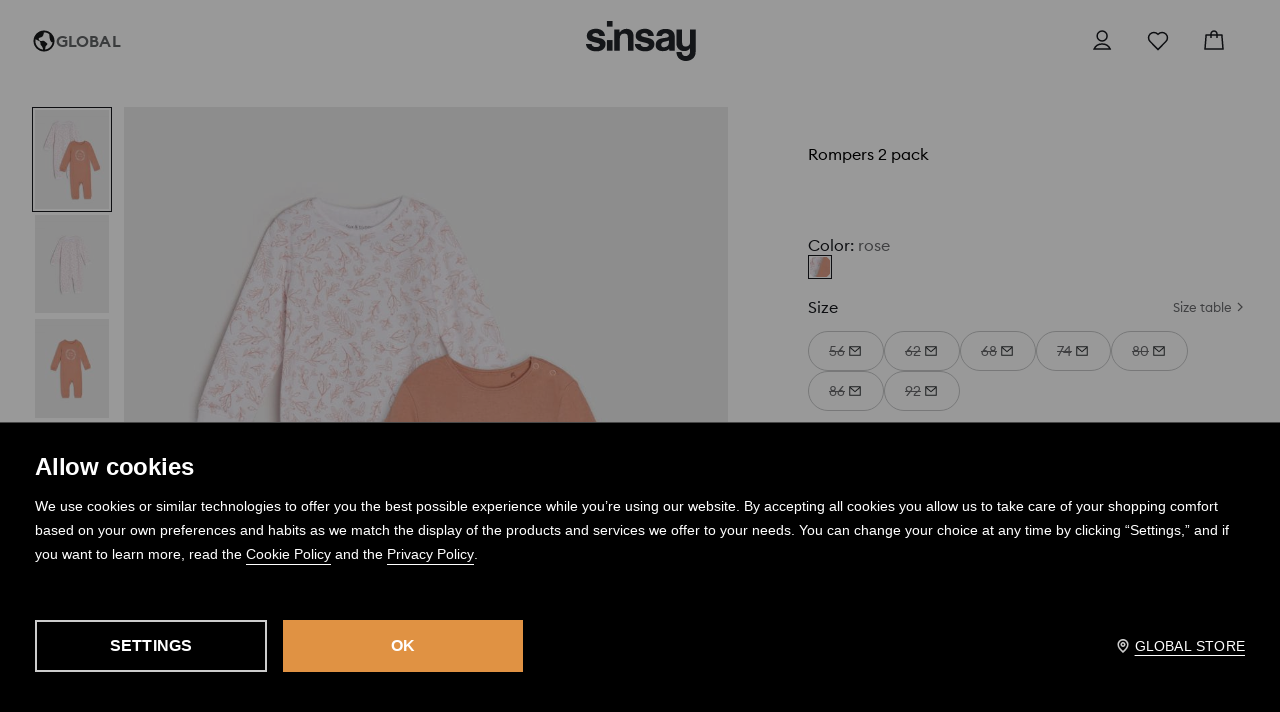

--- FILE ---
content_type: text/html; charset=UTF-8
request_url: https://www.sinsay.com/sq/en/rompers-2-pack-4121p-38x
body_size: 99076
content:
<!DOCTYPE html>
<html lang="en">
<head>
    <meta http-equiv="Content-Type" content="text/html; charset=utf-8">
<title>Rompers 2 pack Color rose - SINSAY - 4121P-38X</title>
<meta http-equiv="X-UA-Compatible" content="IE=edge">
<meta name="viewport" content="initial-scale=1, maximum-scale=1, minimum-scale=1, user-scalable=no, width=device-width">
<meta name="format-detection" content="telephone=no">
<link rel="icon" href="https://www.sinsay.com/sq/en/skin/frontend/6.418.1/sinsay/default/favicon.ico" type="image/x-icon">
<link rel="shortcut icon" href="https://www.sinsay.com/sq/en/skin/frontend/6.418.1/sinsay/default/favicon.ico" type="image/x-icon">
<meta name="description" content="Rompers 2 pack, round neck, long sleeves, uncovered hands and feet, snap fastening, decorative print: all over print or front print." />
<meta name="keywords" content="Rompers 2 pack">

<link rel="preconnect" href="https://consentcdn.cookiebot.com">

    <link rel="preload" href="https://www.sinsay.com/cms-statics/shared-components/0.91.25-rc-39/sinsay.css" as="style" onload="this.onload=null;this.rel='stylesheet'">

    <link rel="preload" as="image" fetchpriority="high" href="https://static.sinsay.com/media/catalog/product/cache/1200/a4e40ebdc3e371adff845072e1c73f37/4/1/4121P-38X-001-1-524005_5.jpg">


<script>
    window.__COLLECT_PERFORMANCE_METRICS__ = false && window.performance && typeof window.performance.mark === "function";
    window.__FRONTEND_VERSION__ = '6.418.1';
    (function () {
        if (!performance) {
            return;
        }

        if (!window.__COLLECT_PERFORMANCE_METRICS__) {
            window.__COLLECT_PERFORMANCE_METRICS__ = false;
        }

        if (window.__COLLECT_PERFORMANCE_METRICS__) {
            performance.mark('page:render:start');
        }
    })();

    (function () {
        if (!window.getFeatureFlags) {
            const featureToggles = {"minqtystock":true,"paymentchangemethod":true,"loadmorebutton":true,"enablenewtranslations":true,"cookiebotenabled":true,"featuretypes":true,"enablenewseourlkey":true,"catalogcolorpicker":1,"mobileapiclearanceprice":true,"seometarobots":true,"seocanonicals":true,"disablerecordlogin":true,"deliverypricewithstoremethod":true,"cwvoptimization":1,"preventmultiplewelcomecouponsend":false,"livefeed":true,"colorspreviewinfilters":true,"quickshop":true,"enablediscountfilter":true,"cartremovedqueue":true,"cartorderedqueue":true,"productqueueoptimization":true,"mobileactivecarriers":true,"disableapisessionlog":true,"soldoutrecommended":true,"sortbyopinions":true,"catalogfiltersoptimization":true,"socialproof":true,"catalogsliderenabled":true,"menuwithimages":1,"catalogopinions":true,"quickshopalgolia":true,"marketingconsent":false,"perbrandtranslationsenabled":true,"targetplatformforsticker":true,"featuresautogeneratedstickerstoggle":false,"rendercategorybanners":1,"catalogredesign":true,"newpricefilter":true,"countsinfilters":true,"lastlevelsidemenumobile":true,"roundcolorpicker":true,"klarnadbwrite":true,"newpaymentsqueue":true,"urlrewritewithredirect":true,"promotioncalculatorcompare":false,"newfirstordercoupongenerator":true,"redesignforms":true,"wishlistboards":true,"hiddenemptyfilters":true,"promotioncalculator":true,"memorizepapaybraintreepaypal":true,"devpcmeventqueueenabled":true,"mobilebreadcrumbs":true,"mergeanalyticssegmentscookies":true,"devicecharacteristicstype":"desktop","ite40182":true,"redesigncheckoutlayout2025":true,"redesignlayout2025":true,"deliverydetails":true,"eventviewcontent":true,"preferredstore":true,"infoboxesinmagento":true,"sonatastickerdutytakeover":true,"cmscontent":true,"infobox":true,"customsizetable":true,"productmeasurement":true,"productset":true,"overlaytag":true,"redesignreturns2025":true,"cmsblockarchapiread":true,"photopins":true,"timestickerenabled":true,"pushpinsenabled":true,"couponstickerenabled":true,"productsopinionsdata":true,"newsizetable":true,"lowstock":true,"enablenewdescription":true,"productopinionsdetails":true,"flowboxproduct":true,"matchingproducts":true,"previewcolorimage":true,"opinionsinsection":true,"reviewsphotos":true,"opinionsfilters":true,"multicoupons":true,"recsiofrontendversion":"0.20.9","preferredstoresfilter":true,"invalidatedialogcachebrand":true,"neworderstatus":true,"redesignmyaccount2025":true,"addtocartwithpricebutton":true,"filterscounter":true,"enablestickericon":true,"producttilewithpreview":true,"productsopinionsproxy":true,"recsiopdptestactive":true,"minqtyinfovariant":1,"descparts":["license","attributes","descriptionSentences","introductorySentence","featuresInDescription","description"],"disablealgolia":1,"pickuppointsredesign":1,"redesigncheckout":1,"ssrtopheader":1,"wishlisthomepage":1,"wishlist":1,"authorizationapi":1,"staticfooter":1,"productcardvideo":1,"fastendcart":1,"categorylargephotos":1,"logrocket":1,"newnavigationmobile":1,"sidebar":1,"newsearch":1,"newproduct":1};

            window.getFeatureFlags = function () {
                return featureToggles;
            };
        }
    })();
</script>

    <script id="CookiebotConfiguration" type="application/json" data-cookieconsent="ignore">
        {
            "DisableSessionPixel": true
        }
    </script>
    <link rel="preload" as="script" href="https://consent.cookiebot.com/uc.js" fetchpriority="high" />
    <script data-cookieconsent="ignore">
        (function () {
            const cookiebotCookie = getCookiebotCookie();
            const statistics_consent = cookiebotCookie.includes('statistics:true') ? 'granted' : 'denied';
            const preferences_consent = cookiebotCookie.includes('preferences:true') ? 'granted' : 'denied';
            const marketing_consent = cookiebotCookie.includes('marketing:true') ? 'granted' : 'denied';
            const default_ads_data_redaction = marketing_consent === 'denied';

            window.dataLayer = window.dataLayer || [];
            function gtag() {
                dataLayer.push(arguments);
            }
            gtag("consent", "default", {
                ad_personalization: marketing_consent,
                ad_storage: marketing_consent,
                ad_user_data: marketing_consent,
                analytics_storage: statistics_consent,
                functionality_storage: preferences_consent,
                personalization_storage: preferences_consent,
                security_storage: "granted",
                wait_for_update: 2000,
            });

            gtag("set", "ads_data_redaction", default_ads_data_redaction);

            function getCookiebotCookie() {
                const match = document.cookie.match(RegExp('(?:^|;\\s*)CookieConsent=([^;]*)'));
                return match ? match[1].toString() : '';
            }
        })();
    </script>
    <script data-culture="EN" id="Cookiebot" src="https://consent.cookiebot.com/uc.js" data-cbid="35c8a6cc-d203-484c-abb5-a74e2605a491" type="text/javascript" fetchpriority="high" async></script>

    <script>
        (function() {
            let hasStatisticsConsent = getCookiebotCookie().includes('statistics:true');
            let isCookiebotEnabled = 1;
            let isCountryRequiringConsent = 0;

            if (!isCookiebotEnabled || !isCountryRequiringConsent || hasStatisticsConsent) {
                appendNRBrowserMonitoringScript();
            }

            function getCookiebotCookie() {
                let match = document.cookie.match(RegExp('(?:^|;\\s*)CookieConsent=([^;]*)'));
                return match ? match[1].toString() : '';
            }

            function appendNRBrowserMonitoringScript() {
                let nrScript = document.createElement('script');

                nrScript.setAttribute('type', 'text/javascript');
                nrScript.setAttribute('fetchpriority', 'high');
                nrScript.append(';window.NREUM||(NREUM={});NREUM.init={distributed_tracing:{enabled:true},privacy:{cookies_enabled:true},ajax:{deny_list:["bam.nr-data.net"]}};');
                nrScript.append(';NREUM.loader_config={accountID:"664398",trustKey:"664398",agentID:"1588890719",licenseKey:"cabb5a154f",applicationID:"1588890719"};');
                nrScript.append(';NREUM.info={beacon:"bam.nr-data.net",errorBeacon:"bam.nr-data.net",licenseKey:"cabb5a154f",applicationID:"1588890719",sa:1};');
                nrScript.append(';/*! For license information please see nr-loader-spa-1.248.0.min.js.LICENSE.txt */');
                nrScript.append('(()=>{var e,t,r={234:(e,t,r)=>{"use strict";r.d(t,{P_:()=>g,Mt:()=>v,C5:()=>s,DL:()=>A,OP:()=>D,lF:()=>N,Yu:()=>x,Dg:()=>m,CX:()=>c,GE:()=>w,sU:()=>j});var n=r(8632),i=r(9567);const o={beacon:n.ce.beacon,errorBeacon:n.ce.errorBeacon,licenseKey:void 0,applicationID:void 0,sa:void 0,queueTime:void 0,applicationTime:void 0,ttGuid:void 0,user:void 0,account:void 0,product:void 0,extra:void 0,jsAttributes:{},userAttributes:void 0,atts:void 0,transactionName:void 0,tNamePlain:void 0},a={};function s(e){if(!e)throw new Error("All info objects require an agent identifier!");if(!a[e])throw new Error("Info for ".concat(e," was never set"));return a[e]}function c(e,t){if(!e)throw new Error("All info objects require an agent identifier!");a[e]=(0,i.D)(t,o);const r=(0,n.ek)(e);r&&(r.info=a[e])}const u=e=>{if(!e||"string"!=typeof e)return!1;try{document.createDocumentFragment().querySelector(e)}catch{return!1}return!0};var d=r(7056),l=r(50);const f=()=>{const e={mask_selector:"*",block_selector:"[data-nr-block]",mask_input_options:{color:!1,date:!1,"datetime-local":!1,email:!1,month:!1,number:!1,range:!1,search:!1,tel:!1,text:!1,time:!1,url:!1,week:!1,textarea:!1,select:!1,password:!0}};return{feature_flags:[],proxy:{assets:void 0,beacon:void 0},privacy:{cookies_enabled:!0},ajax:{deny_list:void 0,block_internal:!0,enabled:!0,harvestTimeSeconds:10,autoStart:!0},distributed_tracing:{enabled:void 0,exclude_newrelic_header:void 0,cors_use_newrelic_header:void 0,cors_use_tracecontext_headers:void 0,allowed_origins:void 0},session:{domain:void 0,expiresMs:d.oD,inactiveMs:d.Hb},ssl:void 0,obfuscate:void 0,jserrors:{enabled:!0,harvestTimeSeconds:10,autoStart:!0},metrics:{enabled:!0,autoStart:!0},page_action:{enabled:!0,harvestTimeSeconds:30,autoStart:!0},page_view_event:{enabled:!0,autoStart:!0},page_view_timing:{enabled:!0,harvestTimeSeconds:30,long_task:!1,autoStart:!0},session_trace:{enabled:!0,harvestTimeSeconds:10,autoStart:!0},harvest:{tooManyRequestsDelay:60},session_replay:{autoStart:!0,enabled:!1,harvestTimeSeconds:60,sampling_rate:50,error_sampling_rate:50,collect_fonts:!1,inline_images:!1,inline_stylesheet:!0,mask_all_inputs:!0,get mask_text_selector(){return e.mask_selector},set mask_text_selector(t){u(t)?e.mask_selector=t+",[data-nr-mask]":null===t?e.mask_selector=t:(0,l.Z)("An invalid session_replay.mask_selector was provided and will not be used",t)},get block_class(){return"nr-block"},get ignore_class(){return"nr-ignore"},get mask_text_class(){return"nr-mask"},get block_selector(){return e.block_selector},set block_selector(t){u(t)?e.block_selector+=",".concat(t):""!==t&&(0,l.Z)("An invalid session_replay.block_selector was provided and will not be used",t)},get mask_input_options(){return e.mask_input_options},set mask_input_options(t){t&&"object"==typeof t?e.mask_input_options={...t,password:!0}:(0,l.Z)("An invalid session_replay.mask_input_option was provided and will not be used",t)}},spa:{enabled:!0,harvestTimeSeconds:10,autoStart:!0}}},h={},p="All configuration objects require an agent identifier!";function g(e){if(!e)throw new Error(p);if(!h[e])throw new Error("Configuration for ".concat(e," was never set"));return h[e]}function m(e,t){if(!e)throw new Error(p);h[e]=(0,i.D)(t,f());const r=(0,n.ek)(e);r&&(r.init=h[e])}function v(e,t){if(!e)throw new Error(p);var r=g(e);if(r){for(var n=t.split("."),i=0;i<n.length-1;i++)if("object"!=typeof(r=r[n[i]]))return;r=r[n[n.length-1]]}return r}const b={accountID:void 0,trustKey:void 0,agentID:void 0,licenseKey:void 0,applicationID:void 0,xpid:void 0},y={};function A(e){if(!e)throw new Error("All loader-config objects require an agent identifier!");if(!y[e])throw new Error("LoaderConfig for ".concat(e," was never set"));return y[e]}function w(e,t){if(!e)throw new Error("All loader-config objects require an agent identifier!");y[e]=(0,i.D)(t,b);const r=(0,n.ek)(e);r&&(r.loader_config=y[e])}const x=(0,n.mF)().o;var E=r(385),_=r(6818);const T={buildEnv:_.Re,customTransaction:void 0,disabled:!1,distMethod:_.gF,isolatedBacklog:!1,loaderType:void 0,maxBytes:3e4,offset:Math.floor(E._A?.performance?.timeOrigin||E._A?.performance?.timing?.navigationStart||Date.now()),onerror:void 0,origin:""+E._A.location,ptid:void 0,releaseIds:{},session:void 0,xhrWrappable:"function"==typeof E._A.XMLHttpRequest?.prototype?.addEventListener,version:_.q4,denyList:void 0},S={};function D(e){if(!e)throw new Error("All runtime objects require an agent identifier!");if(!S[e])throw new Error("Runtime for ".concat(e," was never set"));return S[e]}function j(e,t){if(!e)throw new Error("All runtime objects require an agent identifier!");S[e]=(0,i.D)(t,T);const r=(0,n.ek)(e);r&&(r.runtime=S[e])}function N(e){return function(e){try{const t=s(e);return!!t.licenseKey&&!!t.errorBeacon&&!!t.applicationID}catch(e){return!1}}(e)}},9567:(e,t,r)=>{"use strict";r.d(t,{D:()=>i});var n=r(50);function i(e,t){try{if(!e||"object"!=typeof e)return(0,n.Z)("Setting a Configurable requires an object as input");if(!t||"object"!=typeof t)return(0,n.Z)("Setting a Configurable requires a model to set its initial properties");const r=Object.create(Object.getPrototypeOf(t),Object.getOwnPropertyDescriptors(t)),o=0===Object.keys(r).length?e:r;for(let a in o)if(void 0!==e[a])try{Array.isArray(e[a])&&Array.isArray(t[a])?r[a]=Array.from(new Set([...e[a],...t[a]])):"object"==typeof e[a]&&"object"==typeof t[a]?r[a]=i(e[a],t[a]):r[a]=e[a]}catch(e){(0,n.Z)("An error occurred while setting a property of a Configurable",e)}return r}catch(e){(0,n.Z)("An error occured while setting a Configurable",e)}}},6818:(e,t,r)=>{"use strict";r.d(t,{Re:()=>i,gF:()=>o,lF:()=>a,q4:()=>n});const n="1.248.0",i="PROD",o="CDN",a="2.0.0-alpha.11"},385:(e,t,r)=>{"use strict";r.d(t,{FN:()=>c,IF:()=>l,LW:()=>a,Nk:()=>h,Tt:()=>u,_A:()=>o,cv:()=>p,iS:()=>s,il:()=>n,ux:()=>d,v6:()=>i,w1:()=>f});const n="undefined"!=typeof window&&!!window.document,i="undefined"!=typeof WorkerGlobalScope&&("undefined"!=typeof self&&self instanceof WorkerGlobalScope&&self.navigator instanceof WorkerNavigator||"undefined"!=typeof globalThis&&globalThis instanceof WorkerGlobalScope&&globalThis.navigator instanceof WorkerNavigator),o=n?window:"undefined"!=typeof WorkerGlobalScope&&("undefined"!=typeof self&&self instanceof WorkerGlobalScope&&self||"undefined"!=typeof globalThis&&globalThis instanceof WorkerGlobalScope&&globalThis),a="complete"===o?.document?.readyState,s=Boolean("hidden"===o?.document?.visibilityState),c=""+o?.location,u=/iPad|iPhone|iPod/.test(o.navigator?.userAgent),d=u&&"undefined"==typeof SharedWorker,l=(()=>{const e=o.navigator?.userAgent?.match(/Firefox[/\s](\d+\.\d+)/);return Array.isArray(e)&&e.length>=2?+e[1]:0})(),f=Boolean(n&&window.document.documentMode),h=!!o.navigator?.sendBeacon,p=Math.floor(o?.performance?.timeOrigin||o?.performance?.timing?.navigationStart||Date.now())},1117:(e,t,r)=>{"use strict";r.d(t,{w:()=>o});var n=r(50);const i={agentIdentifier:"",ee:void 0};class o{constructor(e){try{if("object"!=typeof e)return(0,n.Z)("shared context requires an object as input");this.sharedContext={},Object.assign(this.sharedContext,i),Object.entries(e).forEach((e=>{let[t,r]=e;Object.keys(i).includes(t)&&(this.sharedContext[t]=r)}))}catch(e){(0,n.Z)("An error occured while setting SharedContext",e)}}}},8e3:(e,t,r)=>{"use strict";r.d(t,{L:()=>d,R:()=>c});var n=r(8325),i=r(1284),o=r(4322),a=r(3325);const s={};function c(e,t){const r={staged:!1,priority:a.p[t]||0};u(e),s[e].get(t)||s[e].set(t,r)}function u(e){e&&(s[e]||(s[e]=new Map))}function d(){let e=arguments.length>0&&void 0!==arguments[0]?arguments[0]:"",t=arguments.length>1&&void 0!==arguments[1]?arguments[1]:"feature";if(u(e),!e||!s[e].get(t))return a(t);s[e].get(t).staged=!0;const r=[...s[e]];function a(t){const r=e?n.ee.get(e):n.ee,a=o.X.handlers;if(r.backlog&&a){var s=r.backlog[t],c=a[t];if(c){for(var u=0;s&&u<s.length;++u)l(s[u],c);(0,i.D)(c,(function(e,t){(0,i.D)(t,(function(t,r){r[0].on(e,r[1])}))}))}delete a[t],r.backlog[t]=null,r.emit("drain-"+t,[])}}r.every((e=>{let[t,r]=e;return r.staged}))&&(r.sort(((e,t)=>e[1].priority-t[1].priority)),r.forEach((t=>{let[r]=t;s[e].delete(r),a(r)})))}function l(e,t){var r=e[1];(0,i.D)(t[r],(function(t,r){var n=e[0];if(r[0]===n){var i=r[1],o=e[3],a=e[2];i.apply(o,a)}}))}},8325:(e,t,r)=>{"use strict";r.d(t,{A:()=>c,ee:()=>u});var n=r(8632),i=r(2210),o=r(234);class a{constructor(e){this.contextId=e}}var s=r(3117);const c="nr@context:".concat(s.a),u=function e(t,r){var n={},s={},d={},f=!1;try{f=16===r.length&&(0,o.OP)(r).isolatedBacklog}catch(e){}var h={on:g,addEventListener:g,removeEventListener:function(e,t){var r=n[e];if(!r)return;for(var i=0;i<r.length;i++)r[i]===t&&r.splice(i,1)},emit:function(e,r,n,i,o){!1!==o&&(o=!0);if(u.aborted&&!i)return;t&&o&&t.emit(e,r,n);for(var a=p(n),c=m(e),d=c.length,l=0;l<d;l++)c[l].apply(a,r);var f=b()[s[e]];f&&f.push([h,e,r,a]);return a},get:v,listeners:m,context:p,buffer:function(e,t){const r=b();if(t=t||"feature",h.aborted)return;Object.entries(e||{}).forEach((e=>{let[n,i]=e;s[i]=t,t in r||(r[t]=[])}))},abort:l,aborted:!1,isBuffering:function(e){return!!b()[s[e]]},debugId:r,backlog:f?{}:t&&"object"==typeof t.backlog?t.backlog:{}};return h;function p(e){return e&&e instanceof a?e:e?(0,i.X)(e,c,(()=>new a(c))):new a(c)}function g(e,t){n[e]=m(e).concat(t)}function m(e){return n[e]||[]}function v(t){return d[t]=d[t]||e(h,t)}function b(){return h.backlog}}(void 0,"globalEE"),d=(0,n.fP)();function l(){u.aborted=!0,u.backlog={}}d.ee||(d.ee=u)},5546:(e,t,r)=>{"use strict";r.d(t,{E:()=>n,p:()=>i});var n=r(8325).ee.get("handle");function i(e,t,r,i,o){o?(o.buffer([e],i),o.emit(e,t,r)):(n.buffer([e],i),n.emit(e,t,r))}},4322:(e,t,r)=>{"use strict";r.d(t,{X:()=>o});var n=r(5546);o.on=a;var i=o.handlers={};function o(e,t,r,o){a(o||n.E,i,e,t,r)}function a(e,t,r,i,o){o||(o="feature"),e||(e=n.E);var a=t[o]=t[o]||{};(a[r]=a[r]||[]).push([e,i])}},3239:(e,t,r)=>{"use strict";r.d(t,{bP:()=>s,iz:()=>c,m$:()=>a});var n=r(385);let i=!1,o=!1;try{const e={get passive(){return i=!0,!1},get signal(){return o=!0,!1}};n._A.addEventListener("test",null,e),n._A.removeEventListener("test",null,e)}catch(e){}function a(e,t){return i||o?{capture:!!e,passive:i,signal:t}:!!e}function s(e,t){let r=arguments.length>2&&void 0!==arguments[2]&&arguments[2],n=arguments.length>3?arguments[3]:void 0;window.addEventListener(e,t,a(r,n))}function c(e,t){let r=arguments.length>2&&void 0!==arguments[2]&&arguments[2],n=arguments.length>3?arguments[3]:void 0;document.addEventListener(e,t,a(r,n))}},3117:(e,t,r)=>{"use strict";r.d(t,{a:()=>n});const n=(0,r(4402).Rl)()},4402:(e,t,r)=>{"use strict";r.d(t,{Ht:()=>u,M:()=>c,Rl:()=>a,ky:()=>s});var n=r(385);const i="xxxxxxxx-xxxx-4xxx-yxxx-xxxxxxxxxxxx";function o(e,t){return e?15&e[t]:16*Math.random()|0}function a(){const e=n._A?.crypto||n._A?.msCrypto;let t,r=0;return e&&e.getRandomValues&&(t=e.getRandomValues(new Uint8Array(31))),i.split("").map((e=>"x"===e?o(t,++r).toString(16):"y"===e?(3&o()|8).toString(16):e)).join("")}function s(e){const t=n._A?.crypto||n._A?.msCrypto;let r,i=0;t&&t.getRandomValues&&(r=t.getRandomValues(new Uint8Array(31)));const a=[];for(var s=0;s<e;s++)a.push(o(r,++i).toString(16));return a.join("")}function c(){return s(16)}function u(){return s(32)}},7056:(e,t,r)=>{"use strict";r.d(t,{Bq:()=>n,Hb:()=>o,oD:()=>i});const n="NRBA",i=144e5,o=18e5},7894:(e,t,r)=>{"use strict";function n(){return Math.round(performance.now())}r.d(t,{z:()=>n})},7243:(e,t,r)=>{"use strict";r.d(t,{e:()=>i});var n=r(385);function i(e){if(0===(e||"").indexOf("data:"))return{protocol:"data"};try{const t=new URL(e,location.href),r={port:t.port,hostname:t.hostname,pathname:t.pathname,search:t.search,protocol:t.protocol.slice(0,t.protocol.indexOf(":")),sameOrigin:t.protocol===n._A?.location?.protocol&&t.host===n._A?.location?.host};return r.port&&""!==r.port||("http:"===t.protocol&&(r.port="80"),"https:"===t.protocol&&(r.port="443")),r.pathname&&""!==r.pathname?r.pathname.startsWith("/")||(r.pathname="/".concat(r.pathname)):r.pathname="/",r}catch(e){return{}}}},50:(e,t,r)=>{"use strict";function n(e,t){"function"==typeof console.warn&&(console.warn("New Relic: ".concat(e)),t&&console.warn(t))}r.d(t,{Z:()=>n})},2825:(e,t,r)=>{"use strict";r.d(t,{N:()=>d,T:()=>l});var n=r(8325),i=r(5546),o=r(3325),a=r(385);const s="newrelic";const c={stn:[o.D.sessionTrace],err:[o.D.jserrors,o.D.metrics],ins:[o.D.pageAction],spa:[o.D.spa],sr:[o.D.sessionReplay,o.D.sessionTrace]},u=new Set;function d(e,t){const r=n.ee.get(t);e&&"object"==typeof e&&(u.has(t)||(Object.entries(e).forEach((e=>{let[t,n]=e;c[t]?c[t].forEach((e=>{n?(0,i.p)("feat-"+t,[],void 0,e,r):(0,i.p)("block-"+t,[],void 0,e,r),(0,i.p)("rumresp-"+t,[Boolean(n)],void 0,e,r)})):n&&(0,i.p)("feat-"+t,[],void 0,void 0,r),l[t]=Boolean(n)})),Object.keys(c).forEach((e=>{void 0===l[e]&&(c[e]?.forEach((t=>(0,i.p)("rumresp-"+e,[!1],void 0,t,r))),l[e]=!1)})),u.add(t),function(){let e=arguments.length>0&&void 0!==arguments[0]?arguments[0]:{};try{a._A.dispatchEvent(new CustomEvent(s,{detail:e}))}catch(e){}}({loaded:!0})))}const l={}},2210:(e,t,r)=>{"use strict";r.d(t,{X:()=>i});var n=Object.prototype.hasOwnProperty;function i(e,t,r){if(n.call(e,t))return e[t];var i=r();if(Object.defineProperty&&Object.keys)try{return Object.defineProperty(e,t,{value:i,writable:!0,enumerable:!1}),i}catch(e){}return e[t]=i,i}},1284:(e,t,r)=>{"use strict";r.d(t,{D:()=>n});const n=(e,t)=>Object.entries(e||{}).map((e=>{let[r,n]=e;return t(r,n)}))},4351:(e,t,r)=>{"use strict";r.d(t,{P:()=>o});var n=r(8325);const i=()=>{const e=new WeakSet;return(t,r)=>{if("object"==typeof r&&null!==r){if(e.has(r))return;e.add(r)}return r}};function o(e){try{return JSON.stringify(e,i())}catch(e){try{n.ee.emit("internal-error",[e])}catch(e){}}}},3960:(e,t,r)=>{"use strict";r.d(t,{KB:()=>a,b2:()=>o});var n=r(3239);function i(){return"undefined"==typeof document||"complete"===document.readyState}function o(e,t){if(i())return e();(0,n.bP)("load",e,t)}function a(e){if(i())return e();(0,n.iz)("DOMContentLoaded",e)}},8632:(e,t,r)=>{"use strict";r.d(t,{EZ:()=>d,ce:()=>o,ek:()=>u,fP:()=>a,gG:()=>l,h5:()=>c,mF:()=>s});var n=r(7894),i=r(385);const o={beacon:"bam.nr-data.net",errorBeacon:"bam.nr-data.net"};function a(){return i._A.NREUM||(i._A.NREUM={}),void 0===i._A.newrelic&&(i._A.newrelic=i._A.NREUM),i._A.NREUM}function s(){let e=a();return e.o||(e.o={ST:i._A.setTimeout,SI:i._A.setImmediate,CT:i._A.clearTimeout,XHR:i._A.XMLHttpRequest,REQ:i._A.Request,EV:i._A.Event,PR:i._A.Promise,MO:i._A.MutationObserver,FETCH:i._A.fetch}),e}function c(e,t){let r=a();r.initializedAgents??={},t.initializedAt={ms:(0,n.z)(),date:new Date},r.initializedAgents[e]=t}function u(e){let t=a();return t.initializedAgents?.[e]}function d(e,t){a()[e]=t}function l(){return function(){let e=a();const t=e.info||{};e.info={beacon:o.beacon,errorBeacon:o.errorBeacon,...t}}(),function(){let e=a();const t=e.init||{};e.init={...t}}(),s(),function(){let e=a();const t=e.loader_config||{};e.loader_config={...t}}(),a()}},7956:(e,t,r)=>{"use strict";r.d(t,{N:()=>i});var n=r(3239);function i(e){let t=arguments.length>1&&void 0!==arguments[1]&&arguments[1],r=arguments.length>2?arguments[2]:void 0,i=arguments.length>3?arguments[3]:void 0;(0,n.iz)("visibilitychange",(function(){if(t)return void("hidden"===document.visibilityState&&e());e(document.visibilityState)}),r,i)}},1214:(e,t,r)=>{"use strict";r.d(t,{em:()=>b,u5:()=>D,QU:()=>C,_L:()=>I,Gm:()=>H,Lg:()=>L,BV:()=>G,Kf:()=>K});var n=r(8325),i=r(3117);const o="nr@original:".concat(i.a);var a=Object.prototype.hasOwnProperty,s=!1;function c(e,t){return e||(e=n.ee),r.inPlace=function(e,t,n,i,o){n||(n="");const a="-"===n.charAt(0);for(let s=0;s<t.length;s++){const c=t[s],u=e[c];d(u)||(e[c]=r(u,a?c+n:n,i,c,o))}},r.flag=o,r;function r(t,r,n,s,c){return d(t)?t:(r||(r=""),nrWrapper[o]=t,function(e,t,r){if(Object.defineProperty&&Object.keys)try{return Object.keys(e).forEach((function(r){Object.defineProperty(t,r,{get:function(){return e[r]},set:function(t){return e[r]=t,t}})})),t}catch(e){u([e],r)}for(var n in e)a.call(e,n)&&(t[n]=e[n])}(t,nrWrapper,e),nrWrapper);function nrWrapper(){var o,a,d,l;try{a=this,o=[...arguments],d="function"==typeof n?n(o,a):n||{}}catch(t){u([t,"",[o,a,s],d],e)}i(r+"start",[o,a,s],d,c);try{return l=t.apply(a,o)}catch(e){throw i(r+"err",[o,a,e],d,c),e}finally{i(r+"end",[o,a,l],d,c)}}}function i(r,n,i,o){if(!s||t){var a=s;s=!0;try{e.emit(r,n,i,t,o)}catch(t){u([t,r,n,i],e)}s=a}}}function u(e,t){t||(t=n.ee);try{t.emit("internal-error",e)}catch(e){}}function d(e){return!(e&&"function"==typeof e&&e.apply&&!e[o])}var l=r(2210),f=r(385);const h={},p=f._A.XMLHttpRequest,g="addEventListener",m="removeEventListener",v="nr@wrapped:".concat(n.A);function b(e){var t=function(e){return(e||n.ee).get("events")}(e);if(h[t.debugId]++)return t;h[t.debugId]=1;var r=c(t,!0);function i(e){r.inPlace(e,[g,m],"-",o)}function o(e,t){return e[1]}return"getPrototypeOf"in Object&&(f.il&&y(document,i),y(f._A,i),y(p.prototype,i)),t.on(g+"-start",(function(e,t){var n=e[1];if(null!==n&&("function"==typeof n||"object"==typeof n)){var i=(0,l.X)(n,v,(function(){var e={object:function(){if("function"!=typeof n.handleEvent)return;return n.handleEvent.apply(n,arguments)},function:n}[typeof n];return e?r(e,"fn-",null,e.name||"anonymous"):n}));this.wrapped=e[1]=i}})),t.on(m+"-start",(function(e){e[1]=this.wrapped||e[1]})),t}function y(e,t){let r=e;for(;"object"==typeof r&&!Object.prototype.hasOwnProperty.call(r,g);)r=Object.getPrototypeOf(r);for(var n=arguments.length,i=new Array(n>2?n-2:0),o=2;o<n;o++)i[o-2]=arguments[o];r&&t(r,...i)}var A="fetch-",w=A+"body-",x=["arrayBuffer","blob","json","text","formData"],E=f._A.Request,_=f._A.Response,T="prototype";const S={};function D(e){const t=function(e){return(e||n.ee).get("fetch")}(e);if(!(E&&_&&f._A.fetch))return t;if(S[t.debugId]++)return t;function r(e,r,i){var o=e[r];"function"==typeof o&&(e[r]=function(){var e,r=[...arguments],a={};t.emit(i+"before-start",[r],a),a[n.A]&&a[n.A].dt&&(e=a[n.A].dt);var s=o.apply(this,r);return t.emit(i+"start",[r,e],s),s.then((function(e){return t.emit(i+"end",[null,e],s),e}),(function(e){throw t.emit(i+"end",[e],s),e}))})}return S[t.debugId]=1,x.forEach((e=>{r(E[T],e,w),r(_[T],e,w)})),r(f._A,"fetch",A),t.on(A+"end",(function(e,r){var n=this;if(r){var i=r.headers.get("content-length");null!==i&&(n.rxSize=i),t.emit(A+"done",[null,r],n)}else t.emit(A+"done",[e],n)})),t}const j={},N=["pushState","replaceState"];function C(e){const t=function(e){return(e||n.ee).get("history")}(e);return!f.il||j[t.debugId]++||(j[t.debugId]=1,c(t).inPlace(window.history,N,"-")),t}var R=r(3239);const O={},P=["appendChild","insertBefore","replaceChild"];function I(e){const t=function(e){return(e||n.ee).get("jsonp")}(e);if(!f.il||O[t.debugId])return t;O[t.debugId]=!0;var r=c(t),i=/[?&](?:callback|cb)=([^&#]+)/,o=/(.*)\.([^.]+)/,a=/^(\w+)(\.|$)(.*)$/;function s(e,t){if(!e)return t;const r=e.match(a),n=r[1];return s(r[3],t[n])}return r.inPlace(Node.prototype,P,"dom-"),t.on("dom-start",(function(e){!function(e){if(!e||"string"!=typeof e.nodeName||"script"!==e.nodeName.toLowerCase())return;if("function"!=typeof e.addEventListener)return;var n=(a=e.src,c=a.match(i),c?c[1]:null);var a,c;if(!n)return;var u=function(e){var t=e.match(o);if(t&&t.length>=3)return{key:t[2],parent:s(t[1],window)};return{key:e,parent:window}}(n);if("function"!=typeof u.parent[u.key])return;var d={};function l(){t.emit("jsonp-end",[],d),e.removeEventListener("load",l,(0,R.m$)(!1)),e.removeEventListener("error",f,(0,R.m$)(!1))}function f(){t.emit("jsonp-error",[],d),t.emit("jsonp-end",[],d),e.removeEventListener("load",l,(0,R.m$)(!1)),e.removeEventListener("error",f,(0,R.m$)(!1))}r.inPlace(u.parent,[u.key],"cb-",d),e.addEventListener("load",l,(0,R.m$)(!1)),e.addEventListener("error",f,(0,R.m$)(!1)),t.emit("new-jsonp",[e.src],d)}(e[0])})),t}const k={};function H(e){const t=function(e){return(e||n.ee).get("mutation")}(e);if(!f.il||k[t.debugId])return t;k[t.debugId]=!0;var r=c(t),i=f._A.MutationObserver;return i&&(window.MutationObserver=function(e){return this instanceof i?new i(r(e,"fn-")):i.apply(this,arguments)},MutationObserver.prototype=i.prototype),t}const z={};function L(e){const t=function(e){return(e||n.ee).get("promise")}(e);if(z[t.debugId])return t;z[t.debugId]=!0;var r=t.context,i=c(t),a=f._A.Promise;return a&&function(){function e(r){var n=t.context(),o=i(r,"executor-",n,null,!1);const s=Reflect.construct(a,[o],e);return t.context(s).getCtx=function(){return n},s}f._A.Promise=e,Object.defineProperty(e,"name",{value:"Promise"}),e.toString=function(){return a.toString()},Object.setPrototypeOf(e,a),["all","race"].forEach((function(r){const n=a[r];e[r]=function(e){let i=!1;[...e||[]].forEach((e=>{this.resolve(e).then(a("all"===r),a(!1))}));const o=n.apply(this,arguments);return o;function a(e){return function(){t.emit("propagate",[null,!i],o,!1,!1),i=i||!e}}}})),["resolve","reject"].forEach((function(r){const n=a[r];e[r]=function(e){const r=n.apply(this,arguments);return e!==r&&t.emit("propagate",[e,!0],r,!1,!1),r}})),e.prototype=a.prototype;const n=a.prototype.then;a.prototype.then=function(){var e=this,o=r(e);o.promise=e;for(var a=arguments.length,s=new Array(a),c=0;c<a;c++)s[c]=arguments[c];s[0]=i(s[0],"cb-",o,null,!1),s[1]=i(s[1],"cb-",o,null,!1);const u=n.apply(this,s);return o.nextPromise=u,t.emit("propagate",[e,!0],u,!1,!1),u},a.prototype.then[o]=n,t.on("executor-start",(function(e){e[0]=i(e[0],"resolve-",this,null,!1),e[1]=i(e[1],"resolve-",this,null,!1)})),t.on("executor-err",(function(e,t,r){e[1](r)})),t.on("cb-end",(function(e,r,n){t.emit("propagate",[n,!0],this.nextPromise,!1,!1)})),t.on("propagate",(function(e,r,n){this.getCtx&&!r||(this.getCtx=function(){if(e instanceof Promise)var r=t.context(e);return r&&r.getCtx?r.getCtx():this})}))}(),t}const M={},F="setTimeout",B="setInterval",U="clearTimeout",Z="-start",V="-",q=[F,"setImmediate",B,U,"clearImmediate"];function G(e){const t=function(e){return(e||n.ee).get("timer")}(e);if(M[t.debugId]++)return t;M[t.debugId]=1;var r=c(t);return r.inPlace(f._A,q.slice(0,2),F+V),r.inPlace(f._A,q.slice(2,3),B+V),r.inPlace(f._A,q.slice(3),U+V),t.on(B+Z,(function(e,t,n){e[0]=r(e[0],"fn-",null,n)})),t.on(F+Z,(function(e,t,n){this.method=n,this.timerDuration=isNaN(e[1])?0:+e[1],e[0]=r(e[0],"fn-",this,n)})),t}var W=r(50);const X={},Y=["open","send"];function K(e){var t=e||n.ee;const r=function(e){return(e||n.ee).get("xhr")}(t);if(X[r.debugId]++)return r;X[r.debugId]=1,b(t);var i=c(r),o=f._A.XMLHttpRequest,a=f._A.MutationObserver,s=f._A.Promise,u=f._A.setInterval,d="readystatechange",l=["onload","onerror","onabort","onloadstart","onloadend","onprogress","ontimeout"],h=[],p=f._A.XMLHttpRequest=function(e){const t=new o(e),n=r.context(t);try{r.emit("new-xhr",[t],n),t.addEventListener(d,(a=n,function(){var e=this;e.readyState>3&&!a.resolved&&(a.resolved=!0,r.emit("xhr-resolved",[],e)),i.inPlace(e,l,"fn-",w)}),(0,R.m$)(!1))}catch(e){(0,W.Z)("An error occurred while intercepting XHR",e);try{r.emit("internal-error",[e])}catch(e){}}var a;return t};function g(e,t){i.inPlace(t,["onreadystatechange"],"fn-",w)}if(function(e,t){for(var r in e)t[r]=e[r]}(o,p),p.prototype=o.prototype,i.inPlace(p.prototype,Y,"-xhr-",w),r.on("send-xhr-start",(function(e,t){g(e,t),function(e){h.push(e),a&&(m?m.then(A):u?u(A):(v=-v,y.data=v))}(t)})),r.on("open-xhr-start",g),a){var m=s&&s.resolve();if(!u&&!s){var v=1,y=document.createTextNode(v);new a(A).observe(y,{characterData:!0})}}else t.on("fn-end",(function(e){e[0]&&e[0].type===d||A()}));function A(){for(var e=0;e<h.length;e++)g(0,h[e]);h.length&&(h=[])}function w(e,t){return t}return r}},7825:(e,t,r)=>{"use strict";r.d(t,{t:()=>n});const n=r(3325).D.ajax},6660:(e,t,r)=>{"use strict";r.d(t,{t:()=>n});const n=r(3325).D.jserrors},3081:(e,t,r)=>{"use strict";r.d(t,{gF:()=>o,mY:()=>i,t9:()=>n,vz:()=>s,xS:()=>a});const n=r(3325).D.metrics,i="sm",o="cm",a="storeSupportabilityMetrics",s="storeEventMetrics"},4649:(e,t,r)=>{"use strict";r.d(t,{t:()=>n});const n=r(3325).D.pageAction},7633:(e,t,r)=>{"use strict";r.d(t,{t:()=>n});const n=r(3325).D.pageViewEvent},9251:(e,t,r)=>{"use strict";r.d(t,{t:()=>n});const n=r(3325).D.pageViewTiming},7144:(e,t,r)=>{"use strict";r.d(t,{t:()=>n});const n=r(3325).D.sessionReplay},3614:(e,t,r)=>{"use strict";r.d(t,{BST_RESOURCE:()=>i,END:()=>s,FEATURE_NAME:()=>n,FN_END:()=>u,FN_START:()=>c,PUSH_STATE:()=>d,RESOURCE:()=>o,START:()=>a});const n=r(3325).D.sessionTrace,i="bstResource",o="resource",a="-start",s="-end",c="fn"+a,u="fn"+s,d="pushState"},7836:(e,t,r)=>{"use strict";r.d(t,{BODY:()=>x,CB_END:()=>E,CB_START:()=>u,END:()=>w,FEATURE_NAME:()=>i,FETCH:()=>T,FETCH_BODY:()=>v,FETCH_DONE:()=>m,FETCH_START:()=>g,FN_END:()=>c,FN_START:()=>s,INTERACTION:()=>f,INTERACTION_API:()=>d,INTERACTION_EVENTS:()=>o,JSONP_END:()=>b,JSONP_NODE:()=>p,JS_TIME:()=>_,MAX_TIMER_BUDGET:()=>a,REMAINING:()=>l,SPA_NODE:()=>h,START:()=>A,originalSetTimeout:()=>y});var n=r(234);const i=r(3325).D.spa,o=["click","submit","keypress","keydown","keyup","change"],a=999,s="fn-start",c="fn-end",u="cb-start",d="api-ixn-",l="remaining",f="interaction",h="spaNode",p="jsonpNode",g="fetch-start",m="fetch-done",v="fetch-body-",b="jsonp-end",y=n.Yu.ST,A="-start",w="-end",x="-body",E="cb"+w,_="jsTime",T="fetch"},5938:(e,t,r)=>{"use strict";r.d(t,{W:()=>i});var n=r(8325);class i{constructor(e,t,r){this.agentIdentifier=e,this.aggregator=t,this.ee=n.ee.get(e),this.featureName=r,this.blocked=!1}}},7530:(e,t,r)=>{"use strict";r.d(t,{j:()=>b});var n=r(3325),i=r(234),o=r(5546),a=r(8325),s=r(7894),c=r(8e3),u=r(3960),d=r(385),l=r(50),f=r(3081),h=r(8632);function p(){const e=(0,h.gG)();["setErrorHandler","finished","addToTrace","addRelease","addPageAction","setCurrentRouteName","setPageViewName","setCustomAttribute","interaction","noticeError","setUserId","setApplicationVersion","start","recordReplay","pauseReplay"].forEach((t=>{e[t]=function(){for(var r=arguments.length,n=new Array(r),i=0;i<r;i++)n[i]=arguments[i];return function(t){for(var r=arguments.length,n=new Array(r>1?r-1:0),i=1;i<r;i++)n[i-1]=arguments[i];let o=[];return Object.values(e.initializedAgents).forEach((e=>{e.exposed&&e.api[t]&&o.push(e.api[t](...n))})),o.length>1?o:o[0]}(t,...n)}}))}var g=r(2825);const m=e=>{const t=e.startsWith("http");e+="/",r.p=t?e:"https://"+e};let v=!1;function b(e){let t=arguments.length>1&&void 0!==arguments[1]?arguments[1]:{},b=arguments.length>2?arguments[2]:void 0,y=arguments.length>3?arguments[3]:void 0,{init:A,info:w,loader_config:x,runtime:E={loaderType:b},exposed:_=!0}=t;const T=(0,h.gG)();w||(A=T.init,w=T.info,x=T.loader_config),(0,i.Dg)(e.agentIdentifier,A||{}),(0,i.GE)(e.agentIdentifier,x||{}),w.jsAttributes??={},d.v6&&(w.jsAttributes.isWorker=!0),(0,i.CX)(e.agentIdentifier,w);const S=(0,i.P_)(e.agentIdentifier),D=[w.beacon,w.errorBeacon];v||(S.proxy.assets&&(m(S.proxy.assets),D.push(S.proxy.assets)),S.proxy.beacon&&D.push(S.proxy.beacon),p(),(0,h.EZ)("activatedFeatures",g.T)),E.denyList=[...S.ajax.deny_list||[],...S.ajax.block_internal?D:[]],(0,i.sU)(e.agentIdentifier,E),void 0===e.api&&(e.api=function(e,t){t||(0,c.R)(e,"api");const h={};var p=a.ee.get(e),g=p.get("tracer"),m="api-",v=m+"ixn-";function b(t,r,n,o){const a=(0,i.C5)(e);return null===r?delete a.jsAttributes[t]:(0,i.CX)(e,{...a,jsAttributes:{...a.jsAttributes,[t]:r}}),w(m,n,!0,o||null===r?"session":void 0)(t,r)}function y(){}["setErrorHandler","finished","addToTrace","addRelease"].forEach((e=>{h[e]=w(m,e,!0,"api")})),h.addPageAction=w(m,"addPageAction",!0,n.D.pageAction),h.setCurrentRouteName=w(m,"routeName",!0,n.D.spa),h.setPageViewName=function(t,r){if("string"==typeof t)return"/"!==t.charAt(0)&&(t="/"+t),(0,i.OP)(e).customTransaction=(r||"http://custom.transaction")+t,w(m,"setPageViewName",!0)()},h.setCustomAttribute=function(e,t){let r=arguments.length>2&&void 0!==arguments[2]&&arguments[2];if("string"==typeof e){if(["string","number","boolean"].includes(typeof t)||null===t)return b(e,t,"setCustomAttribute",r);(0,l.Z)("Failed to execute setCustomAttribute.\\nNon-null value must be a string, number or boolean type, but a type of <".concat(typeof t,"> was provided."))}else(0,l.Z)("Failed to execute setCustomAttribute.\\nName must be a string type, but a type of <".concat(typeof e,"> was provided."))},h.setUserId=function(e){if("string"==typeof e||null===e)return b("enduser.id",e,"setUserId",!0);(0,l.Z)("Failed to execute setUserId.\\nNon-null value must be a string type, but a type of <".concat(typeof e,"> was provided."))},h.setApplicationVersion=function(e){if("string"==typeof e||null===e)return b("application.version",e,"setApplicationVersion",!1);(0,l.Z)("Failed to execute setApplicationVersion. Expected <String | null>, but got <".concat(typeof e,">."))},h.start=e=>{try{const t=e?"defined":"undefined";(0,o.p)(f.xS,["API/start/".concat(t,"/called")],void 0,n.D.metrics,p);const r=Object.values(n.D);if(void 0===e)e=r;else{if((e=Array.isArray(e)&&e.length?e:[e]).some((e=>!r.includes(e))))return(0,l.Z)("Invalid feature name supplied. Acceptable feature names are: ".concat(r));e.includes(n.D.pageViewEvent)||e.push(n.D.pageViewEvent)}e.forEach((e=>{p.emit("".concat(e,"-opt-in"))}))}catch(e){(0,l.Z)("An unexpected issue occurred",e)}},h.recordReplay=function(){(0,o.p)(f.xS,["API/recordReplay/called"],void 0,n.D.metrics,p),(0,o.p)("recordReplay",[],void 0,n.D.sessionReplay,p)},h.pauseReplay=function(){(0,o.p)(f.xS,["API/pauseReplay/called"],void 0,n.D.metrics,p),(0,o.p)("pauseReplay",[],void 0,n.D.sessionReplay,p)},h.interaction=function(){return(new y).get()};var A=y.prototype={createTracer:function(e,t){var r={},i=this,a="function"==typeof t;return(0,o.p)(f.xS,["API/createTracer/called"],void 0,n.D.metrics,p),(0,o.p)(v+"tracer",[(0,s.z)(),e,r],i,n.D.spa,p),function(){if(g.emit((a?"":"no-")+"fn-start",[(0,s.z)(),i,a],r),a)try{return t.apply(this,arguments)}catch(e){throw g.emit("fn-err",[arguments,this,e],r),e}finally{g.emit("fn-end",[(0,s.z)()],r)}}}};function w(e,t,r,i){return function(){return(0,o.p)(f.xS,["API/"+t+"/called"],void 0,n.D.metrics,p),i&&(0,o.p)(e+t,[(0,s.z)(),...arguments],r?null:this,i,p),r?void 0:this}}function x(){r.e(111).then(r.bind(r,7438)).then((t=>{let{setAPI:r}=t;r(e),(0,c.L)(e,"api")})).catch((()=>(0,l.Z)("Downloading runtime APIs failed...")))}return["actionText","setName","setAttribute","save","ignore","onEnd","getContext","end","get"].forEach((e=>{A[e]=w(v,e,void 0,n.D.spa)})),h.noticeError=function(e,t){"string"==typeof e&&(e=new Error(e)),(0,o.p)(f.xS,["API/noticeError/called"],void 0,n.D.metrics,p),(0,o.p)("err",[e,(0,s.z)(),!1,t],void 0,n.D.jserrors,p)},d.il?(0,u.b2)((()=>x()),!0):x(),h}(e.agentIdentifier,y)),void 0===e.exposed&&(e.exposed=_),v=!0}},1926:(e,t,r)=>{r.nc=(()=>{try{return document?.currentScript?.nonce}catch(e){}return""})()},3325:(e,t,r)=>{"use strict";r.d(t,{D:()=>n,p:()=>i});const n={ajax:"ajax",jserrors:"jserrors",metrics:"metrics",pageAction:"page_action",pageViewEvent:"page_view_event",pageViewTiming:"page_view_timing",sessionReplay:"session_replay",sessionTrace:"session_trace",spa:"spa"},i={[n.pageViewEvent]:1,[n.pageViewTiming]:2,[n.metrics]:3,[n.jserrors]:4,[n.ajax]:5,[n.sessionTrace]:6,[n.pageAction]:7,[n.spa]:8,[n.sessionReplay]:9}}},n={};function i(e){var t=n[e];if(void 0!==t)return t.exports;var o=n[e]={exports:{}};return r[e](o,o.exports,i),o.exports}i.m=r,i.d=(e,t)=>{for(var r in t)i.o(t,r)&&!i.o(e,r)&&Object.defineProperty(e,r,{enumerable:!0,get:t[r]})},i.f={},i.e=e=>Promise.all(Object.keys(i.f).reduce(((t,r)=>(i.f[r](e,t),t)),[])),i.u=e=>({111:"nr-spa",164:"nr-spa-compressor",433:"nr-spa-recorder"}[e]+"-1.248.0.min.js"),i.o=(e,t)=>Object.prototype.hasOwnProperty.call(e,t),e={},t="NRBA-1.248.0.PROD:",i.l=(r,n,o,a)=>{if(e[r])e[r].push(n);else{var s,c;if(void 0!==o)for(var u=document.getElementsByTagName("script"),d=0;d<u.length;d++){var l=u[d];if(l.getAttribute("src")==r||l.getAttribute("data-webpack")==t+o){s=l;break}}s||(c=!0,(s=document.createElement("script")).charset="utf-8",s.timeout=120,i.nc&&s.setAttribute("nonce",i.nc),s.setAttribute("data-webpack",t+o),s.src=r,0!==s.src.indexOf(window.location.origin+"/")&&(s.crossOrigin="anonymous"),s.integrity=i.sriHashes[a],s.crossOrigin="anonymous"),e[r]=[n];var f=(t,n)=>{s.onerror=s.onload=null,clearTimeout(h);var i=e[r];if(delete e[r],s.parentNode&&s.parentNode.removeChild(s),i&&i.forEach((e=>e(n))),t)return t(n)},h=setTimeout(f.bind(null,void 0,{type:"timeout",target:s}),12e4);s.onerror=f.bind(null,s.onerror),s.onload=f.bind(null,s.onload),c&&document.head.appendChild(s)}},i.r=e=>{"undefined"!=typeof Symbol&&Symbol.toStringTag&&Object.defineProperty(e,Symbol.toStringTag,{value:"Module"}),Object.defineProperty(e,"__esModule",{value:!0})},i.p="https://js-agent.newrelic.com/",i.sriHashes={111:"sha512-ZwkW/wLO65ZnBcPIJO2VJVqTtRyXCRZiimLidZm1CYZfRiDwnchDLGFiEKDNkhfy/b1cgD3SElt5YjVudzleDQ=="},(()=>{var e={801:0,92:0};i.f.j=(t,r)=>{var n=i.o(e,t)?e[t]:void 0;if(0!==n)if(n)r.push(n[2]);else{var o=new Promise(((r,i)=>n=e[t]=[r,i]));r.push(n[2]=o);var a=i.p+i.u(t),s=new Error;i.l(a,(r=>{if(i.o(e,t)&&(0!==(n=e[t])&&(e[t]=void 0),n)){var o=r&&("load"===r.type?"missing":r.type),a=r&&r.target&&r.target.src;s.message="Loading chunk "+t+" failed.\\n("+o+": "+a+")",s.name="ChunkLoadError",s.type=o,s.request=a,n[1](s)}}),"chunk-"+t,t)}};var t=(t,r)=>{var n,o,[a,s,c]=r,u=0;if(a.some((t=>0!==e[t]))){for(n in s)i.o(s,n)&&(i.m[n]=s[n]);if(c)c(i)}for(t&&t(r);u<a.length;u++)o=a[u],i.o(e,o)&&e[o]&&e[o][0](),e[o]=0},r=self["webpackChunk:NRBA-1.248.0.PROD"]=self["webpackChunk:NRBA-1.248.0.PROD"]||[];r.forEach(t.bind(null,0)),r.push=t.bind(null,r.push.bind(r))})(),(()=>{"use strict";i(1926);var e=i(50);class t{addPageAction(t,r){(0,e.Z)("Call to agent api addPageAction failed. The page action feature is not currently initialized.")}setPageViewName(t,r){(0,e.Z)("Call to agent api setPageViewName failed. The page view feature is not currently initialized.")}setCustomAttribute(t,r,n){(0,e.Z)("Call to agent api setCustomAttribute failed. The js errors feature is not currently initialized.")}noticeError(t,r){(0,e.Z)("Call to agent api noticeError failed. The js errors feature is not currently initialized.")}setUserId(t){(0,e.Z)("Call to agent api setUserId failed. The js errors feature is not currently initialized.")}setApplicationVersion(t){(0,e.Z)("Call to agent api setApplicationVersion failed. The agent is not currently initialized.")}setErrorHandler(t){(0,e.Z)("Call to agent api setErrorHandler failed. The js errors feature is not currently initialized.")}finished(t){(0,e.Z)("Call to agent api finished failed. The page action feature is not currently initialized.")}addRelease(t,r){(0,e.Z)("Call to agent api addRelease failed. The js errors feature is not currently initialized.")}start(t){(0,e.Z)("Call to agent api addRelease failed. The agent is not currently initialized.")}recordReplay(){(0,e.Z)("Call to agent api recordReplay failed. The agent is not currently initialized.")}pauseReplay(){(0,e.Z)("Call to agent api pauseReplay failed. The agent is not currently initialized.")}}var r=i(3325),n=i(234);const o=Object.values(r.D);function a(e){const t={};return o.forEach((r=>{t[r]=function(e,t){return!1!==(0,n.Mt)(t,"".concat(e,".enabled"))}(r,e)})),t}var s=i(7530);var c=i(8e3),u=i(5938),d=i(3960),l=i(385);class f extends u.W{constructor(e,t,r){let i=!(arguments.length>3&&void 0!==arguments[3])||arguments[3];super(e,t,r),this.auto=i,this.abortHandler=void 0,this.featAggregate=void 0,this.onAggregateImported=void 0,!1===(0,n.Mt)(this.agentIdentifier,"".concat(this.featureName,".autoStart"))&&(this.auto=!1),this.auto&&(0,c.R)(e,r)}importAggregator(){let t=arguments.length>0&&void 0!==arguments[0]?arguments[0]:{};if(this.featAggregate)return;if(!this.auto)return void this.ee.on("".concat(this.featureName,"-opt-in"),(()=>{(0,c.R)(this.agentIdentifier,this.featureName),this.auto=!0,this.importAggregator()}));const r=l.il&&!0===(0,n.Mt)(this.agentIdentifier,"privacy.cookies_enabled");let o;this.onAggregateImported=new Promise((e=>{o=e}));const a=async()=>{let n;try{if(r){const{setupAgentSession:e}=await i.e(111).then(i.bind(i,3228));n=e(this.agentIdentifier)}}catch(t){(0,e.Z)("A problem occurred when starting up session manager. This page will not start or extend any session.",t)}try{if(!this.shouldImportAgg(this.featureName,n))return(0,c.L)(this.agentIdentifier,this.featureName),void o(!1);const{lazyFeatureLoader:e}=await i.e(111).then(i.bind(i,8582)),{Aggregate:r}=await e(this.featureName,"aggregate");this.featAggregate=new r(this.agentIdentifier,this.aggregator,t),o(!0)}catch(t){(0,e.Z)("Downloading and initializing ".concat(this.featureName," failed..."),t),this.abortHandler?.(),(0,c.L)(this.agentIdentifier,this.featureName),o(!1)}};l.il?(0,d.b2)((()=>a()),!0):a()}shouldImportAgg(e,t){return e!==r.D.sessionReplay||!!n.Yu.MO&&(!1!==(0,n.Mt)(this.agentIdentifier,"session_trace.enabled")&&(!!t?.isNew||!!t?.state.sessionReplayMode))}}var h=i(7633);class p extends f{static featureName=h.t;constructor(e,t){let r=!(arguments.length>2&&void 0!==arguments[2])||arguments[2];super(e,t,h.t,r),this.importAggregator()}}var g=i(1117),m=i(1284);class v extends g.w{constructor(e){super(e),this.aggregatedData={}}store(e,t,r,n,i){var o=this.getBucket(e,t,r,i);return o.metrics=function(e,t){t||(t={count:0});return t.count+=1,(0,m.D)(e,(function(e,r){t[e]=b(r,t[e])})),t}(n,o.metrics),o}merge(e,t,r,n,i){var o=this.getBucket(e,t,n,i);if(o.metrics){var a=o.metrics;a.count+=r.count,(0,m.D)(r,(function(e,t){if("count"!==e){var n=a[e],i=r[e];i&&!i.c?a[e]=b(i.t,n):a[e]=function(e,t){if(!t)return e;t.c||(t=y(t.t));return t.min=Math.min(e.min,t.min),t.max=Math.max(e.max,t.max),t.t+=e.t,t.sos+=e.sos,t.c+=e.c,t}(i,a[e])}}))}else o.metrics=r}storeMetric(e,t,r,n){var i=this.getBucket(e,t,r);return i.stats=b(n,i.stats),i}getBucket(e,t,r,n){this.aggregatedData[e]||(this.aggregatedData[e]={});var i=this.aggregatedData[e][t];return i||(i=this.aggregatedData[e][t]={params:r||{}},n&&(i.custom=n)),i}get(e,t){return t?this.aggregatedData[e]&&this.aggregatedData[e][t]:this.aggregatedData[e]}take(e){for(var t={},r="",n=!1,i=0;i<e.length;i++)t[r=e[i]]=A(this.aggregatedData[r]),t[r].length&&(n=!0),delete this.aggregatedData[r];return n?t:null}}function b(e,t){return null==e?function(e){e?e.c++:e={c:1};return e}(t):t?(t.c||(t=y(t.t)),t.c+=1,t.t+=e,t.sos+=e*e,e>t.max&&(t.max=e),e<t.min&&(t.min=e),t):{t:e}}function y(e){return{t:e,min:e,max:e,sos:e*e,c:1}}function A(e){return"object"!=typeof e?[]:(0,m.D)(e,w)}function w(e,t){return t}var x=i(8632),E=i(4402),_=i(4351);var T=i(5546),S=i(7956),D=i(3239),j=i(7894),N=i(9251);class C extends f{static featureName=N.t;constructor(e,t){let r=!(arguments.length>2&&void 0!==arguments[2])||arguments[2];super(e,t,N.t,r),l.il&&((0,S.N)((()=>(0,T.p)("docHidden",[(0,j.z)()],void 0,N.t,this.ee)),!0),(0,D.bP)("pagehide",(()=>(0,T.p)("winPagehide",[(0,j.z)()],void 0,N.t,this.ee))),this.importAggregator())}}var R=i(3081);class O extends f{static featureName=R.t9;constructor(e,t){let r=!(arguments.length>2&&void 0!==arguments[2])||arguments[2];super(e,t,R.t9,r),this.importAggregator()}}var P=i(6660);class I{constructor(e,t,r,n){this.name="UncaughtError",this.message=e,this.sourceURL=t,this.line=r,this.column=n}}class k extends f{static featureName=P.t;#e=new Set;constructor(e,t){let n=!(arguments.length>2&&void 0!==arguments[2])||arguments[2];super(e,t,P.t,n);try{this.removeOnAbort=new AbortController}catch(e){}this.ee.on("fn-err",((e,t,n)=>{this.abortHandler&&!this.#e.has(n)&&(this.#e.add(n),(0,T.p)("err",[this.#t(n),(0,j.z)()],void 0,r.D.jserrors,this.ee))})),this.ee.on("internal-error",(e=>{this.abortHandler&&(0,T.p)("ierr",[this.#t(e),(0,j.z)(),!0],void 0,r.D.jserrors,this.ee)})),l._A.addEventListener("unhandledrejection",(e=>{this.abortHandler&&(0,T.p)("err",[this.#r(e),(0,j.z)(),!1,{unhandledPromiseRejection:1}],void 0,r.D.jserrors,this.ee)}),(0,D.m$)(!1,this.removeOnAbort?.signal)),l._A.addEventListener("error",(e=>{this.abortHandler&&(this.#e.has(e.error)?this.#e.delete(e.error):(0,T.p)("err",[this.#n(e),(0,j.z)()],void 0,r.D.jserrors,this.ee))}),(0,D.m$)(!1,this.removeOnAbort?.signal)),this.abortHandler=this.#i,this.importAggregator()}#i(){this.removeOnAbort?.abort(),this.#e.clear(),this.abortHandler=void 0}#t(e){return e instanceof Error?e:void 0!==e?.message?new I(e.message,e.filename||e.sourceURL,e.lineno||e.line,e.colno||e.col):new I("string"==typeof e?e:(0,_.P)(e))}#r(e){let t="Unhandled Promise Rejection: ";if(e?.reason instanceof Error)try{return e.reason.message=t+e.reason.message,e.reason}catch(t){return e.reason}if(void 0===e.reason)return new I(t);const r=this.#t(e.reason);return r.message=t+r.message,r}#n(e){return e.error instanceof Error?e.error:new I(e.message,e.filename,e.lineno,e.colno)}}var H=i(2210);let z=1;const L="nr@id";function M(e){const t=typeof e;return!e||"object"!==t&&"function"!==t?-1:e===l._A?0:(0,H.X)(e,L,(function(){return z++}))}function F(e){if("string"==typeof e&&e.length)return e.length;if("object"==typeof e){if("undefined"!=typeof ArrayBuffer&&e instanceof ArrayBuffer&&e.byteLength)return e.byteLength;if("undefined"!=typeof Blob&&e instanceof Blob&&e.size)return e.size;if(!("undefined"!=typeof FormData&&e instanceof FormData))try{return(0,_.P)(e).length}catch(e){return}}}var B=i(1214),U=i(7243);class Z{constructor(e){this.agentIdentifier=e}generateTracePayload(e){if(!this.shouldGenerateTrace(e))return null;var t=(0,n.DL)(this.agentIdentifier);if(!t)return null;var r=(t.accountID||"").toString()||null,i=(t.agentID||"").toString()||null,o=(t.trustKey||"").toString()||null;if(!r||!i)return null;var a=(0,E.M)(),s=(0,E.Ht)(),c=Date.now(),u={spanId:a,traceId:s,timestamp:c};return(e.sameOrigin||this.isAllowedOrigin(e)&&this.useTraceContextHeadersForCors())&&(u.traceContextParentHeader=this.generateTraceContextParentHeader(a,s),u.traceContextStateHeader=this.generateTraceContextStateHeader(a,c,r,i,o)),(e.sameOrigin&&!this.excludeNewrelicHeader()||!e.sameOrigin&&this.isAllowedOrigin(e)&&this.useNewrelicHeaderForCors())&&(u.newrelicHeader=this.generateTraceHeader(a,s,c,r,i,o)),u}generateTraceContextParentHeader(e,t){return"00-"+t+"-"+e+"-01"}generateTraceContextStateHeader(e,t,r,n,i){return i+"@nr=0-1-"+r+"-"+n+"-"+e+"----"+t}generateTraceHeader(e,t,r,n,i,o){if(!("function"==typeof l._A?.btoa))return null;var a={v:[0,1],d:{ty:"Browser",ac:n,ap:i,id:e,tr:t,ti:r}};return o&&n!==o&&(a.d.tk=o),btoa((0,_.P)(a))}shouldGenerateTrace(e){return this.isDtEnabled()&&this.isAllowedOrigin(e)}isAllowedOrigin(e){var t=!1,r={};if((0,n.Mt)(this.agentIdentifier,"distributed_tracing")&&(r=(0,n.P_)(this.agentIdentifier).distributed_tracing),e.sameOrigin)t=!0;else if(r.allowed_origins instanceof Array)for(var i=0;i<r.allowed_origins.length;i++){var o=(0,U.e)(r.allowed_origins[i]);if(e.hostname===o.hostname&&e.protocol===o.protocol&&e.port===o.port){t=!0;break}}return t}isDtEnabled(){var e=(0,n.Mt)(this.agentIdentifier,"distributed_tracing");return!!e&&!!e.enabled}excludeNewrelicHeader(){var e=(0,n.Mt)(this.agentIdentifier,"distributed_tracing");return!!e&&!!e.exclude_newrelic_header}useNewrelicHeaderForCors(){var e=(0,n.Mt)(this.agentIdentifier,"distributed_tracing");return!!e&&!1!==e.cors_use_newrelic_header}useTraceContextHeadersForCors(){var e=(0,n.Mt)(this.agentIdentifier,"distributed_tracing");return!!e&&!!e.cors_use_tracecontext_headers}}var V=i(7825),q=["load","error","abort","timeout"],G=q.length,W=n.Yu.REQ,X=n.Yu.XHR;class Y extends f{static featureName=V.t;constructor(e,t){let i=!(arguments.length>2&&void 0!==arguments[2])||arguments[2];if(super(e,t,V.t,i),(0,n.OP)(e).xhrWrappable){this.dt=new Z(e),this.handler=(e,t,r,n)=>(0,T.p)(e,t,r,n,this.ee);try{const e={xmlhttprequest:"xhr",fetch:"fetch",beacon:"beacon"};l._A?.performance?.getEntriesByType("resource").forEach((t=>{if(t.initiatorType in e&&0!==t.responseStatus){const n={status:t.responseStatus},i={rxSize:t.transferSize,duration:Math.floor(t.duration),cbTime:0};K(n,t.name),this.handler("xhr",[n,i,t.startTime,t.responseEnd,e[t.initiatorType]],void 0,r.D.ajax)}}))}catch(e){}(0,B.u5)(this.ee),(0,B.Kf)(this.ee),function(e,t,i,o){function a(e){var t=this;t.totalCbs=0,t.called=0,t.cbTime=0,t.end=x,t.ended=!1,t.xhrGuids={},t.lastSize=null,t.loadCaptureCalled=!1,t.params=this.params||{},t.metrics=this.metrics||{},e.addEventListener("load",(function(r){E(t,e)}),(0,D.m$)(!1)),l.IF||e.addEventListener("progress",(function(e){t.lastSize=e.loaded}),(0,D.m$)(!1))}function s(e){this.params={method:e[0]},K(this,e[1]),this.metrics={}}function c(t,r){var i=(0,n.DL)(e);i.xpid&&this.sameOrigin&&r.setRequestHeader("X-NewRelic-ID",i.xpid);var a=o.generateTracePayload(this.parsedOrigin);if(a){var s=!1;a.newrelicHeader&&(r.setRequestHeader("newrelic",a.newrelicHeader),s=!0),a.traceContextParentHeader&&(r.setRequestHeader("traceparent",a.traceContextParentHeader),a.traceContextStateHeader&&r.setRequestHeader("tracestate",a.traceContextStateHeader),s=!0),s&&(this.dt=a)}}function u(e,r){var n=this.metrics,i=e[0],o=this;if(n&&i){var a=F(i);a&&(n.txSize=a)}this.startTime=(0,j.z)(),this.body=i,this.listener=function(e){try{"abort"!==e.type||o.loadCaptureCalled||(o.params.aborted=!0),("load"!==e.type||o.called===o.totalCbs&&(o.onloadCalled||"function"!=typeof r.onload)&&"function"==typeof o.end)&&o.end(r)}catch(e){try{t.emit("internal-error",[e])}catch(e){}}};for(var s=0;s<G;s++)r.addEventListener(q[s],this.listener,(0,D.m$)(!1))}function d(e,t,r){this.cbTime+=e,t?this.onloadCalled=!0:this.called+=1,this.called!==this.totalCbs||!this.onloadCalled&&"function"==typeof r.onload||"function"!=typeof this.end||this.end(r)}function f(e,t){var r=""+M(e)+!!t;this.xhrGuids&&!this.xhrGuids[r]&&(this.xhrGuids[r]=!0,this.totalCbs+=1)}function h(e,t){var r=""+M(e)+!!t;this.xhrGuids&&this.xhrGuids[r]&&(delete this.xhrGuids[r],this.totalCbs-=1)}function p(){this.endTime=(0,j.z)()}function g(e,r){r instanceof X&&"load"===e[0]&&t.emit("xhr-load-added",[e[1],e[2]],r)}function m(e,r){r instanceof X&&"load"===e[0]&&t.emit("xhr-load-removed",[e[1],e[2]],r)}function v(e,t,r){t instanceof X&&("onload"===r&&(this.onload=!0),("load"===(e[0]&&e[0].type)||this.onload)&&(this.xhrCbStart=(0,j.z)()))}function b(e,r){this.xhrCbStart&&t.emit("xhr-cb-time",[(0,j.z)()-this.xhrCbStart,this.onload,r],r)}function y(e){var t,r=e[1]||{};if("string"==typeof e[0]?0===(t=e[0]).length&&l.il&&(t=""+l._A.location.href):e[0]&&e[0].url?t=e[0].url:l._A?.URL&&e[0]&&e[0]instanceof URL?t=e[0].href:"function"==typeof e[0].toString&&(t=e[0].toString()),"string"==typeof t&&0!==t.length){t&&(this.parsedOrigin=(0,U.e)(t),this.sameOrigin=this.parsedOrigin.sameOrigin);var n=o.generateTracePayload(this.parsedOrigin);if(n&&(n.newrelicHeader||n.traceContextParentHeader))if(e[0]&&e[0].headers)s(e[0].headers,n)&&(this.dt=n);else{var i={};for(var a in r)i[a]=r[a];i.headers=new Headers(r.headers||{}),s(i.headers,n)&&(this.dt=n),e.length>1?e[1]=i:e.push(i)}}function s(e,t){var r=!1;return t.newrelicHeader&&(e.set("newrelic",t.newrelicHeader),r=!0),t.traceContextParentHeader&&(e.set("traceparent",t.traceContextParentHeader),t.traceContextStateHeader&&e.set("tracestate",t.traceContextStateHeader),r=!0),r}}function A(e,t){this.params={},this.metrics={},this.startTime=(0,j.z)(),this.dt=t,e.length>=1&&(this.target=e[0]),e.length>=2&&(this.opts=e[1]);var r,n=this.opts||{},i=this.target;"string"==typeof i?r=i:"object"==typeof i&&i instanceof W?r=i.url:l._A?.URL&&"object"==typeof i&&i instanceof URL&&(r=i.href),K(this,r);var o=(""+(i&&i instanceof W&&i.method||n.method||"GET")).toUpperCase();this.params.method=o,this.body=n.body,this.txSize=F(n.body)||0}function w(e,t){var n;this.endTime=(0,j.z)(),this.params||(this.params={}),this.params.status=t?t.status:0,"string"==typeof this.rxSize&&this.rxSize.length>0&&(n=+this.rxSize);var o={txSize:this.txSize,rxSize:n,duration:(0,j.z)()-this.startTime};i("xhr",[this.params,o,this.startTime,this.endTime,"fetch"],this,r.D.ajax)}function x(e){var t=this.params,n=this.metrics;if(!this.ended){this.ended=!0;for(var o=0;o<G;o++)e.removeEventListener(q[o],this.listener,!1);t.aborted||(n.duration=(0,j.z)()-this.startTime,this.loadCaptureCalled||4!==e.readyState?null==t.status&&(t.status=0):E(this,e),n.cbTime=this.cbTime,i("xhr",[t,n,this.startTime,this.endTime,"xhr"],this,r.D.ajax))}}function E(e,t){e.params.status=t.status;var r=function(e,t){var r=e.responseType;return"json"===r&&null!==t?t:"arraybuffer"===r||"blob"===r||"json"===r?F(e.response):"text"===r||""===r||void 0===r?F(e.responseText):void 0}(t,e.lastSize);if(r&&(e.metrics.rxSize=r),e.sameOrigin){var n=t.getResponseHeader("X-NewRelic-App-Data");n&&(e.params.cat=n.split(", ").pop())}e.loadCaptureCalled=!0}t.on("new-xhr",a),t.on("open-xhr-start",s),t.on("open-xhr-end",c),t.on("send-xhr-start",u),t.on("xhr-cb-time",d),t.on("xhr-load-added",f),t.on("xhr-load-removed",h),t.on("xhr-resolved",p),t.on("addEventListener-end",g),t.on("removeEventListener-end",m),t.on("fn-end",b),t.on("fetch-before-start",y),t.on("fetch-start",A),t.on("fn-start",v),t.on("fetch-done",w)}(e,this.ee,this.handler,this.dt),this.importAggregator()}}}function K(e,t){var r=(0,U.e)(t),n=e.params||e;n.hostname=r.hostname,n.port=r.port,n.protocol=r.protocol,n.host=r.hostname+":"+r.port,n.pathname=r.pathname,e.parsedOrigin=r,e.sameOrigin=r.sameOrigin}var Q=i(3614);const{BST_RESOURCE:J,RESOURCE:ee,START:te,END:re,FEATURE_NAME:ne,FN_END:ie,FN_START:oe,PUSH_STATE:ae}=Q;var se=i(7144);class ce extends f{static featureName=se.t;constructor(e,t){let r=!(arguments.length>2&&void 0!==arguments[2])||arguments[2];super(e,t,se.t,r),this.importAggregator()}}var ue=i(7836);const{FEATURE_NAME:de,START:le,END:fe,BODY:he,CB_END:pe,JS_TIME:ge,FETCH:me,FN_START:ve,CB_START:be,FN_END:ye}=ue;var Ae=i(4649);class we extends f{static featureName=Ae.t;constructor(e,t){let r=!(arguments.length>2&&void 0!==arguments[2])||arguments[2];super(e,t,Ae.t,r),this.importAggregator()}}new class extends t{constructor(t){let r=arguments.length>1&&void 0!==arguments[1]?arguments[1]:(0,E.ky)(16);super(),l._A?(this.agentIdentifier=r,this.sharedAggregator=new v({agentIdentifier:this.agentIdentifier}),this.features={},(0,x.h5)(r,this),this.desiredFeatures=new Set(t.features||[]),this.desiredFeatures.add(p),(0,s.j)(this,t,t.loaderType||"agent"),this.run()):(0,e.Z)("Failed to initial the agent. Could not determine the runtime environment.")}get config(){return{info:(0,n.C5)(this.agentIdentifier),init:(0,n.P_)(this.agentIdentifier),loader_config:(0,n.DL)(this.agentIdentifier),runtime:(0,n.OP)(this.agentIdentifier)}}run(){try{const t=a(this.agentIdentifier),n=[...this.desiredFeatures];n.sort(((e,t)=>r.p[e.featureName]-r.p[t.featureName])),n.forEach((n=>{if(t[n.featureName]||n.featureName===r.D.pageViewEvent){const i=function(e){switch(e){case r.D.ajax:return[r.D.jserrors];case r.D.sessionTrace:return[r.D.ajax,r.D.pageViewEvent];case r.D.sessionReplay:return[r.D.sessionTrace];case r.D.pageViewTiming:return[r.D.pageViewEvent];default:return[]}}(n.featureName);i.every((e=>t[e]))||(0,e.Z)("".concat(n.featureName," is enabled but one or more dependent features has been disabled (").concat((0,_.P)(i),"). This may cause unintended consequences or missing data...")),this.features[n.featureName]=new n(this.agentIdentifier,this.sharedAggregator)}}))}catch(t){(0,e.Z)("Failed to initialize all enabled instrument classes (agent aborted) -",t);for(const e in this.features)this.features[e].abortHandler?.();const r=(0,x.fP)();return delete r.initializedAgents[this.agentIdentifier]?.api,delete r.initializedAgents[this.agentIdentifier]?.features,delete this.sharedAggregator,r.ee?.abort(),delete r.ee?.get(this.agentIdentifier),!1}}addToTrace(t){(0,e.Z)("Call to agent api addToTrace failed. The session trace feature is not currently initialized.")}setCurrentRouteName(t){(0,e.Z)("Call to agent api setCurrentRouteName failed. The spa feature is not currently initialized.")}interaction(){(0,e.Z)("Call to agent api interaction failed. The spa feature is not currently initialized.")}}({features:[Y,p,C,class extends f{static featureName=ne;constructor(e,t){if(super(e,t,ne,!(arguments.length>2&&void 0!==arguments[2])||arguments[2]),!l.il)return;const n=this.ee;let i;(0,B.QU)(n),this.eventsEE=(0,B.em)(n),this.eventsEE.on(oe,(function(e,t){this.bstStart=(0,j.z)()})),this.eventsEE.on(ie,(function(e,t){(0,T.p)("bst",[e[0],t,this.bstStart,(0,j.z)()],void 0,r.D.sessionTrace,n)})),n.on(ae+te,(function(e){this.time=(0,j.z)(),this.startPath=location.pathname+location.hash})),n.on(ae+re,(function(e){(0,T.p)("bstHist",[location.pathname+location.hash,this.startPath,this.time],void 0,r.D.sessionTrace,n)}));try{i=new PerformanceObserver((e=>{const t=e.getEntries();(0,T.p)(J,[t],void 0,r.D.sessionTrace,n)})),i.observe({type:ee,buffered:!0})}catch(e){}this.importAggregator({resourceObserver:i})}},ce,O,we,k,class extends f{static featureName=de;constructor(e,t){if(super(e,t,de,!(arguments.length>2&&void 0!==arguments[2])||arguments[2]),!l.il)return;if(!(0,n.OP)(e).xhrWrappable)return;try{this.removeOnAbort=new AbortController}catch(e){}let r,i=0;const o=this.ee.get("tracer"),a=(0,B._L)(this.ee),s=(0,B.Lg)(this.ee),c=(0,B.BV)(this.ee),u=(0,B.Kf)(this.ee),d=this.ee.get("events"),f=(0,B.u5)(this.ee),h=(0,B.QU)(this.ee),p=(0,B.Gm)(this.ee);function g(e,t){h.emit("newURL",[""+window.location,t])}function m(){i++,r=window.location.hash,this[ve]=(0,j.z)()}function v(){i--,window.location.hash!==r&&g(0,!0);var e=(0,j.z)();this[ge]=~~this[ge]+e-this[ve],this[ye]=e}function b(e,t){e.on(t,(function(){this[t]=(0,j.z)()}))}this.ee.on(ve,m),s.on(be,m),a.on(be,m),this.ee.on(ye,v),s.on(pe,v),a.on(pe,v),this.ee.buffer([ve,ye,"xhr-resolved"],this.featureName),d.buffer([ve],this.featureName),c.buffer(["setTimeout"+fe,"clearTimeout"+le,ve],this.featureName),u.buffer([ve,"new-xhr","send-xhr"+le],this.featureName),f.buffer([me+le,me+"-done",me+he+le,me+he+fe],this.featureName),h.buffer(["newURL"],this.featureName),p.buffer([ve],this.featureName),s.buffer(["propagate",be,pe,"executor-err","resolve"+le],this.featureName),o.buffer([ve,"no-"+ve],this.featureName),a.buffer(["new-jsonp","cb-start","jsonp-error","jsonp-end"],this.featureName),b(f,me+le),b(f,me+"-done"),b(a,"new-jsonp"),b(a,"jsonp-end"),b(a,"cb-start"),h.on("pushState-end",g),h.on("replaceState-end",g),window.addEventListener("hashchange",g,(0,D.m$)(!0,this.removeOnAbort?.signal)),window.addEventListener("load",g,(0,D.m$)(!0,this.removeOnAbort?.signal)),window.addEventListener("popstate",(function(){g(0,i>1)}),(0,D.m$)(!0,this.removeOnAbort?.signal)),this.abortHandler=this.#i,this.importAggregator()}#i(){this.removeOnAbort?.abort(),this.abortHandler=void 0}}],loaderType:"spa"})})()})();');

                document.getElementsByTagName('head')[0].append(nrScript);
            }
        })();
    </script>

    <script>
        const getCookieBotCookie = () => {
            const match = document.cookie.match(RegExp('(?:^|;\\s*)CookieConsent=([^;]*)'));
            return match ? match[1].toString() : '';
        }

        const appendCJClientScript = () =>  {
            const cookieBotCookie = getCookieBotCookie();
            const isCookieConsentAccepted = cookieBotCookie.includes('marketing:true');
            const scriptType = isCookieConsentAccepted ? 'text/javascript' : 'text/plain';

            const baseUrl = window.location.origin;
            const url = new URL(window.location.href);
            const base_source = 'CJ';
            const base_other_source = 'Affiliate_other';
            const source = url.searchParams.get('utm_source') !== base_source ? base_other_source : base_source;

            const base_medium = 'affiliate';
            const medium = url.searchParams.get('utm_medium');

            const cjEvent = url.searchParams.get('cjevent');
            const cjEventURL = url.searchParams.get('utm_source') !== base_source ? '' : `&cjevent=${cjEvent}`

            const countryCode = window.global && window.global.general.country.code;
            const languageCode = window.global && window.global.general.language.code;

            const cjScript = document.createElement('script');

            cjScript.setAttribute('type', scriptType);
            cjScript.setAttribute('data-cookieconsent', 'marketing');

            if (window && window.global && window.global.general.country.code && window.global.general.language.code ) {
                cjScript.text = `(function () {
                if (${JSON.stringify(medium)} === ${JSON.stringify(base_medium)}) {
                    (async () => {
                        await fetch('${baseUrl}/${countryCode}/${languageCode}/cjclient/cookie/set?utm_source=${source}&utm_medium=${medium}${cjEventURL}');
                    })();
                }})()`

                document.getElementsByTagName('head')[0].append(cjScript);
            }
        }

        window.addEventListener('load', () => {
            appendCJClientScript();
        });
    </script>

    <script>
        (function(w) {
            w['dataLayer'] = w['dataLayer'] || [];
        })(window);
    </script>



    <meta property="og:image" content="https://static.sinsay.com/media/catalog/product/cache/850/a4e40ebdc3e371adff845072e1c73f37/4/1/4121P-38X-001-1-524005_5.jpg">
    <meta property="og:title" content="Rompers 2 pack Color rose - SINSAY - 4121P-38X">
    <meta property="og:description" content="Rompers 2 pack, round neck, long sleeves, uncovered hands and feet, snap fastening, decorative print: all over print or front print.">
    <meta property="og:type" content="product">
    <meta property="product:original_price:amount" content="1">
    <meta property="product:original_price:currency" content="PLN">
    <meta property="product:price:amount" content="29.99">
    <meta property="product:price:currency" content="PLN">
    <meta property="product:retailer_part_no" content="4121P-38X">

    <script type="text/javascript">
        window.addEventListener('pageshow', function(event) {
            if (event.persisted) {
                window.location.reload();
            }
        });
    </script>

    <script type="text/javascript">
        (function(global) {
            var rules = {"customer_password_hash":{"frontend_input":"text","frontend_class":null,"is_required":false,"input_filter":null,"ce_to_remove_is_used_for_customer_segment":1,"pattern_validation":null,"input_mask":null,"placeholder_translation_key":"Password*","validation_key_min":"Min. {0} characters","validation_key_max":"Max. {0} characters","validation_key_required":"This field is required","validation_key_illegal":"","validation_key_specyfic":"","min_text_length":6,"max_text_length":0,"class_name":null,"required_on_checkout":true,"is_visible":true,"label":"Password"},"customer_website_id":{"frontend_input":"select","frontend_class":null,"is_required":true,"input_filter":null,"ce_to_remove_is_used_for_customer_segment":0,"pattern_validation":null,"input_mask":null,"placeholder_translation_key":"","validation_key_min":"","validation_key_max":"","validation_key_required":"","validation_key_illegal":"","validation_key_specyfic":"","min_text_length":0,"max_text_length":0,"class_name":null,"required_on_checkout":true,"is_visible":true,"label":"Associate to Website"},"customer_gender":{"frontend_input":"select","frontend_class":null,"is_required":true,"input_filter":null,"ce_to_remove_is_used_for_customer_segment":1,"pattern_validation":null,"input_mask":null,"placeholder_translation_key":"","validation_key_min":"","validation_key_max":"","validation_key_required":"This field is required","validation_key_illegal":"","validation_key_specyfic":"","min_text_length":0,"max_text_length":0,"class_name":null,"required_on_checkout":true,"is_visible":true,"label":"Gender"},"customer_created_in":{"frontend_input":"text","frontend_class":null,"is_required":false,"input_filter":null,"ce_to_remove_is_used_for_customer_segment":0,"pattern_validation":null,"input_mask":null,"placeholder_translation_key":"","validation_key_min":"","validation_key_max":"","validation_key_required":"","validation_key_illegal":"","validation_key_specyfic":"","min_text_length":0,"max_text_length":0,"class_name":null,"required_on_checkout":true,"is_visible":true,"label":"Created From"},"customer_group_id":{"frontend_input":"select","frontend_class":null,"is_required":true,"input_filter":null,"ce_to_remove_is_used_for_customer_segment":1,"pattern_validation":null,"input_mask":null,"placeholder_translation_key":"","validation_key_min":"","validation_key_max":"","validation_key_required":"","validation_key_illegal":"","validation_key_specyfic":"","min_text_length":0,"max_text_length":0,"class_name":null,"required_on_checkout":true,"is_visible":true,"label":"Group"},"customer_disable_auto_group_change":{"frontend_input":"boolean","frontend_class":null,"is_required":false,"input_filter":null,"ce_to_remove_is_used_for_customer_segment":0,"pattern_validation":null,"input_mask":null,"placeholder_translation_key":"","validation_key_min":"","validation_key_max":"","validation_key_required":"","validation_key_illegal":"","validation_key_specyfic":"","min_text_length":0,"max_text_length":0,"class_name":null,"required_on_checkout":true,"is_visible":true,"label":"Disable Automatic Group Change Based on VAT ID"},"customer_firstname":{"frontend_input":"text","frontend_class":null,"is_required":false,"input_filter":null,"ce_to_remove_is_used_for_customer_segment":1,"pattern_validation":"^[-a-zA-ZąłńćśźżóęŚÓŁŃĆĘŹŻĄüöäÜÖÄßáčďéěíňóřšťúůýžÁČĎÉĚÍŇÓŘŠŤÚŮÝŽäĺľôŕÄĹĽÔŔāēģīķļņŗūĀĒĢĪĶĻŅŖŪąęėįųĄĘĖĮŲõöüÕÖÜćđĆĐăâîşţĂÂÎŞŢãőűÃŐŰабвгдежзийклмнопрстуфхцчшщъыьэюяАБВГДЕЖЗИЙКЛМНОПРСТУФХЦЧШЩЪЫЬЭЮЯȘșȚțæøåÆØÅҐґЄєІіЇї\\. ]+$","input_mask":null,"placeholder_translation_key":"","validation_key_min":"Min. {0} characters","validation_key_max":"Max. {0} characters","validation_key_required":"This field is required","validation_key_illegal":"Please enter valid characters only","validation_key_specyfic":"","min_text_length":0,"max_text_length":30,"class_name":null,"required_on_checkout":true,"is_visible":true,"label":"First Name"},"customer_lastname":{"frontend_input":"text","frontend_class":null,"is_required":false,"input_filter":null,"ce_to_remove_is_used_for_customer_segment":1,"pattern_validation":"^[-a-zA-ZąłńćśźżóęŚÓŁŃĆĘŹŻĄüöäÜÖÄßáčďéěíňóřšťúůýžÁČĎÉĚÍŇÓŘŠŤÚŮÝŽäĺľôŕÄĹĽÔŔāēģīķļņŗūĀĒĢĪĶĻŅŖŪąęėįųĄĘĖĮŲõöüÕÖÜćđĆĐăâîşţĂÂÎŞŢãőűÃŐŰабвгдежзийклмнопрстуфхцчшщъыьэюяАБВГДЕЖЗИЙКЛМНОПРСТУФХЦЧШЩЪЫЬЭЮЯȘșȚțæøåÆØÅҐґЄєІіЇї\\. ]+$","input_mask":null,"placeholder_translation_key":"Last name*","validation_key_min":"Min. {0} characters","validation_key_max":"Max. {0} characters","validation_key_required":"This field is required","validation_key_illegal":"Please enter valid characters only","validation_key_specyfic":"","min_text_length":0,"max_text_length":35,"class_name":null,"required_on_checkout":true,"is_visible":true,"label":"Last Name"},"customer_email":{"frontend_input":"text","frontend_class":null,"is_required":true,"input_filter":null,"ce_to_remove_is_used_for_customer_segment":1,"pattern_validation":"^[a-zA-Z0-9\\.\\-_]+@([a-zA-Z0-9-_]+\\.)+[a-zA-Z]{2,6}$","input_mask":null,"placeholder_translation_key":"","validation_key_min":"","validation_key_max":"","validation_key_required":"This field is required","validation_key_illegal":"Please enter valid characters only","validation_key_specyfic":"Please enter proper email address","min_text_length":0,"max_text_length":0,"class_name":null,"required_on_checkout":true,"is_visible":true,"label":"Email"},"customer_dob":{"frontend_input":"date","frontend_class":null,"is_required":false,"input_filter":"date","ce_to_remove_is_used_for_customer_segment":1,"pattern_validation":null,"input_mask":null,"placeholder_translation_key":"","validation_key_min":"","validation_key_max":"","validation_key_required":"","validation_key_illegal":"","validation_key_specyfic":"","min_text_length":0,"max_text_length":0,"class_name":null,"required_on_checkout":true,"is_visible":true,"label":"Date Of Birth"},"customer_phone_number":{"frontend_input":"text","frontend_class":null,"is_required":true,"input_filter":null,"ce_to_remove_is_used_for_customer_segment":1,"pattern_validation":"^\\d+$","input_mask":null,"placeholder_translation_key":"Phone number","validation_key_min":"Min. {0} characters","validation_key_max":"Max. {0} characters","validation_key_required":"This field is required","validation_key_illegal":"Please enter valid characters only","validation_key_specyfic":"","min_text_length":9,"max_text_length":9,"class_name":null,"required_on_checkout":true,"is_visible":true,"label":"Telephone"},"customer_hash_email":{"frontend_input":"hidden","frontend_class":null,"is_required":false,"input_filter":null,"ce_to_remove_is_used_for_customer_segment":0,"pattern_validation":null,"input_mask":null,"placeholder_translation_key":"","validation_key_min":"","validation_key_max":"","validation_key_required":"","validation_key_illegal":"","validation_key_specyfic":"","min_text_length":0,"max_text_length":0,"class_name":null,"required_on_checkout":false,"is_visible":true,"label":"Hash email"},"customer_salesmanago_contact_id":{"frontend_input":"text","frontend_class":null,"is_required":false,"input_filter":null,"ce_to_remove_is_used_for_customer_segment":0,"pattern_validation":null,"input_mask":null,"placeholder_translation_key":"","validation_key_min":"","validation_key_max":"","validation_key_required":"","validation_key_illegal":"","validation_key_specyfic":"","min_text_length":0,"max_text_length":0,"class_name":null,"required_on_checkout":true,"is_visible":true,"label":"SALESmanago Contact ID"},"customer_address_firstname":{"frontend_input":"text","frontend_class":null,"is_required":false,"input_filter":null,"ce_to_remove_is_used_for_customer_segment":1,"pattern_validation":"^[-a-zA-ZąłńćśźżóęŚÓŁŃĆĘŹŻĄüöäÜÖÄßáčďéěíňóřšťúůýžÁČĎÉĚÍŇÓŘŠŤÚŮÝŽäĺľôŕÄĹĽÔŔāēģīķļņŗūĀĒĢĪĶĻŅŖŪąęėįųĄĘĖĮŲõöüÕÖÜćđĆĐăâîşţĂÂÎŞŢãőűÃŐŰабвгдежзийклмнопрстуфхцчшщъыьэюяАБВГДЕЖЗИЙКЛМНОПРСТУФХЦЧШЩЪЫЬЭЮЯȘșȚțæøåÆØÅҐґЄєІіЇї\\.' ]+$","input_mask":null,"placeholder_translation_key":"","validation_key_min":"Min. {0} characters","validation_key_max":"Max. {0} characters","validation_key_required":"This field is required","validation_key_illegal":"Please enter valid characters only","validation_key_specyfic":"","min_text_length":0,"max_text_length":30,"class_name":null,"required_on_checkout":true,"is_visible":true,"label":"First Name"},"customer_address_lastname":{"frontend_input":"text","frontend_class":null,"is_required":false,"input_filter":null,"ce_to_remove_is_used_for_customer_segment":1,"pattern_validation":"^[-a-zA-ZąłńćśźżóęŚÓŁŃĆĘŹŻĄüöäÜÖÄßáčďéěíňóřšťúůýžÁČĎÉĚÍŇÓŘŠŤÚŮÝŽäĺľôŕÄĹĽÔŔāēģīķļņŗūĀĒĢĪĶĻŅŖŪąęėįųĄĘĖĮŲõöüÕÖÜćđĆĐăâîşţĂÂÎŞŢãőűÃŐŰабвгдежзийклмнопрстуфхцчшщъыьэюяАБВГДЕЖЗИЙКЛМНОПРСТУФХЦЧШЩЪЫЬЭЮЯȘșȚț\\. ]+$","input_mask":null,"placeholder_translation_key":"Last name*","validation_key_min":"Min. {0} characters","validation_key_max":"Max. {0} characters","validation_key_required":"This field is required","validation_key_illegal":"Please enter valid characters only","validation_key_specyfic":"","min_text_length":0,"max_text_length":35,"class_name":null,"required_on_checkout":true,"is_visible":true,"label":"Last Name"},"customer_address_company":{"frontend_input":"text","frontend_class":null,"is_required":false,"input_filter":null,"ce_to_remove_is_used_for_customer_segment":1,"pattern_validation":"^[0-9-\\\/a-zA-ZąłńćśźżóęŚÓŁŃĆĘŹŻĄüöäÜÖÄßáčďéěíňóřšťúůýžÁČĎÉĚÍŇÓŘŠŤÚŮÝŽäĺľôŕÄĹĽÔŔāēģīķļņŗūĀĒĢĪĶĻŅŖŪąęėįųĄĘĖĮŲõöüÕÖÜćđĆĐăâîşţĂÂÎŞŢãőűÃŐŰабвгдежзийклмнопрстуфхцчшщъыьэюяіАБВГДЕЖЗИЙКЛМНОПРСТУФХЦЧШЩЪЫЬЭЮЯȘșȚțæøåÆØÅҐґЄєІіЇї\\.'& ]+$","input_mask":null,"placeholder_translation_key":"","validation_key_min":"","validation_key_max":"Max. {0} characters","validation_key_required":"This field is required","validation_key_illegal":"Please enter valid characters only","validation_key_specyfic":"","min_text_length":0,"max_text_length":60,"class_name":null,"required_on_checkout":true,"is_visible":true,"label":"Company"},"customer_address_street":{"frontend_input":"multiline","frontend_class":null,"is_required":true,"input_filter":null,"ce_to_remove_is_used_for_customer_segment":1,"pattern_validation":"^[0-9-\\\/a-zA-ZąłńćśźżóęŚÓŁŃĆĘŹŻĄüöäÜÖÄßáčďéěíňóřšťúůýžÁČĎÉĚÍŇÓŘŠŤÚŮÝŽäĺľôŕÄĹĽÔŔāēģīķļņŗūĀĒĢĪĶĻŅŖŪąęėįųĄĘĖĮŲõöüÕÖÜćđĆĐăâîşţĂÂÎŞŢãőűÃŐŰабвгдежзийклмнопрстуфхцчшщъыьэюяіАБВГДЕЖЗИЙКЛМНОПРСТУФХЦЧШЩЪЫЬЭЮЯȘșȚțæøåÆØÅҐґЄєІіЇї\\. ]+$","input_mask":null,"placeholder_translation_key":"street name*","validation_key_min":"Min. {0} characters","validation_key_max":"Max. {0} characters","validation_key_required":"This field is required","validation_key_illegal":"Please enter valid characters only","validation_key_specyfic":"","min_text_length":0,"max_text_length":90,"class_name":null,"required_on_checkout":true,"is_visible":true,"label":"Street Address"},"customer_address_street_name":{"frontend_input":"text","frontend_class":null,"is_required":true,"input_filter":null,"ce_to_remove_is_used_for_customer_segment":1,"pattern_validation":"^[a-zA-ZąłńćśźżóęŚÓŁŃĆĘŹŻĄüöäÜÖÄßáčďéěíňřšťúůýžÁČĎÉĚÍŇŘŠŤÚŮÝŽĺľôŕĹĽÔŔāēģīķļņŗūĀĒĢĪĶĻŅŖŪėįųĖĮŲõÕđĐăâîşţĂÂÎŞŢãőűÃŐŰабвгдеёжзійклмнопрстуўфхцчшыьэюяищъѓѕјљњќџђћГґєїАБВДЕЁЖЗІЙКЛМНОПРСТУЎФХЦЧШЫЬЭЮЯИЩЪЃЅЈЉЊЌЏЂЋҐЄЇȘșȚț№\\'\\-\\s0-9\\\/\\|\\.\\ \\,\\(\\)]+$","input_mask":null,"placeholder_translation_key":"Street name","validation_key_min":"Min. {0} characters","validation_key_max":"Max. {0} characters","validation_key_required":"This field is required","validation_key_illegal":"Please enter valid characters only","validation_key_specyfic":"","min_text_length":0,"max_text_length":90,"class_name":null,"required_on_checkout":true,"is_visible":true,"label":"Street name"},"customer_address_street_number":{"frontend_input":"text","frontend_class":null,"is_required":true,"input_filter":null,"ce_to_remove_is_used_for_customer_segment":1,"pattern_validation":"^[a-zA-ZąłńćśźżóęŚÓŁŃĆĘŹŻĄüöäÜÖÄßáčďéěíňóřšťúůýžÁČĎÉĚÍŇÓŘŠŤÚŮÝŽäĺľôŕÄĹĽÔŔāēģīķļņŗūĀĒĢĪĶĻŅŖŪąęėįųĄĘĖĮŲõöüÕÖÜćđĆĐăâîşţĂÂÎŞŢãőűÃŐŰабвгдежзийклмнопрстуфхцчшщъыьэюяАБВГДЕЖЗИЙКЛМНОПРСТУФХЦЧШЩЪЫЬЭЮЯȘșȚțæøåÆØÅҐґЄєІіЇї\\-\\s0-9\\\/\\.']+$","input_mask":null,"placeholder_translation_key":"Street number","validation_key_min":"Min. {0} characters","validation_key_max":"Max. {0} characters","validation_key_required":"This field is required","validation_key_illegal":"Please enter valid characters only","validation_key_specyfic":"","min_text_length":0,"max_text_length":40,"class_name":null,"required_on_checkout":true,"is_visible":true,"label":"Street number"},"customer_address_city":{"frontend_input":"text","frontend_class":null,"is_required":true,"input_filter":null,"ce_to_remove_is_used_for_customer_segment":1,"pattern_validation":"^[0-9-\\\/a-zA-ZąłńćśźżóęŚÓŁŃĆĘŹŻĄüöäÜÖÄßáčďéěíňóřšťúůýžÁČĎÉĚÍŇÓŘŠŤÚŮÝŽäĺľôŕÄĹĽÔŔāēģīķļņŗūĀĒĢĪĶĻŅŖŪąęėįųĄĘĖĮŲõöüÕÖÜćđĆĐăâîşţĂÂÎŞŢãőűÃŐŰабвгдежзийклмнопрстуфхцчшщъыьэюяіАБВГДЕЖЗИЙКЛМНОПРСТУФХЦЧШЩЪЫЬЭЮЯȘșȚțæøåÆØÅҐґЄєІіЇї\\. ]+$","input_mask":null,"placeholder_translation_key":"town*","validation_key_min":"","validation_key_max":"Max. {0} characters","validation_key_required":"This field is required","validation_key_illegal":"Please enter valid characters only","validation_key_specyfic":"","min_text_length":0,"max_text_length":80,"class_name":null,"required_on_checkout":true,"is_visible":true,"label":"City"},"customer_address_country_id":{"frontend_input":"select","frontend_class":null,"is_required":true,"input_filter":null,"ce_to_remove_is_used_for_customer_segment":1,"pattern_validation":null,"input_mask":null,"placeholder_translation_key":"","validation_key_min":"","validation_key_max":"","validation_key_required":"","validation_key_illegal":"","validation_key_specyfic":"","min_text_length":0,"max_text_length":0,"class_name":null,"required_on_checkout":true,"is_visible":true,"label":"Country"},"customer_address_region":{"frontend_input":"text","frontend_class":null,"is_required":false,"input_filter":null,"ce_to_remove_is_used_for_customer_segment":0,"pattern_validation":null,"input_mask":null,"placeholder_translation_key":"","validation_key_min":"","validation_key_max":"","validation_key_required":"","validation_key_illegal":"","validation_key_specyfic":"","min_text_length":0,"max_text_length":0,"class_name":null,"required_on_checkout":true,"is_visible":true,"label":"State\/Province"},"customer_address_region_id":{"frontend_input":"hidden","frontend_class":null,"is_required":false,"input_filter":null,"ce_to_remove_is_used_for_customer_segment":1,"pattern_validation":null,"input_mask":null,"placeholder_translation_key":"","validation_key_min":"","validation_key_max":"","validation_key_required":"","validation_key_illegal":"","validation_key_specyfic":"","min_text_length":0,"max_text_length":0,"class_name":null,"required_on_checkout":true,"is_visible":true,"label":"State\/Province"},"customer_address_postcode":{"frontend_input":"text","frontend_class":null,"is_required":true,"input_filter":null,"ce_to_remove_is_used_for_customer_segment":1,"pattern_validation":"^[0-9]{2}\\-[0-9]{3}$","input_mask":null,"placeholder_translation_key":"Zip code*","validation_key_min":"Min. {0} characters","validation_key_max":"Max. {0} characters","validation_key_required":"This field is required","validation_key_illegal":"Please enter valid characters only","validation_key_specyfic":"","min_text_length":0,"max_text_length":0,"class_name":null,"required_on_checkout":true,"is_visible":true,"label":"Zip\/Postal Code"},"customer_address_telephone":{"frontend_input":"text","frontend_class":null,"is_required":true,"input_filter":null,"ce_to_remove_is_used_for_customer_segment":1,"pattern_validation":"^\\d+$","input_mask":null,"placeholder_translation_key":"Phone number","validation_key_min":"Min. {0} characters. ","validation_key_max":"Max. {0} characters. ","validation_key_required":"This field is required","validation_key_illegal":"Please enter valid characters only","validation_key_specyfic":"","min_text_length":0,"max_text_length":0,"class_name":null,"required_on_checkout":true,"is_visible":true,"label":"Telephone"},"customer_address_dial_code":{"frontend_input":"text","frontend_class":null,"is_required":true,"input_filter":null,"ce_to_remove_is_used_for_customer_segment":1,"pattern_validation":"^\\+\\d{1,5}$","input_mask":null,"placeholder_translation_key":"Dial code","validation_key_min":"Min. {0} characters","validation_key_max":"Max. {0} characters","validation_key_required":"This field is required","validation_key_illegal":"Please enter valid characters only","validation_key_specyfic":"","min_text_length":0,"max_text_length":6,"class_name":null,"required_on_checkout":true,"is_visible":true,"label":"Dial code"},"customer_address_fax":{"frontend_input":"text","frontend_class":null,"is_required":false,"input_filter":null,"ce_to_remove_is_used_for_customer_segment":0,"pattern_validation":null,"input_mask":null,"placeholder_translation_key":"","validation_key_min":"","validation_key_max":"","validation_key_required":"","validation_key_illegal":"","validation_key_specyfic":"","min_text_length":0,"max_text_length":0,"class_name":null,"required_on_checkout":true,"is_visible":true,"label":"Fax"},"customer_address_vat_id":{"frontend_input":"text","frontend_class":null,"is_required":false,"input_filter":null,"ce_to_remove_is_used_for_customer_segment":0,"pattern_validation":null,"input_mask":null,"placeholder_translation_key":"","validation_key_min":"","validation_key_max":"","validation_key_required":"","validation_key_illegal":"","validation_key_specyfic":"","min_text_length":0,"max_text_length":0,"class_name":null,"required_on_checkout":true,"is_visible":true,"label":"VAT number"},"customer_address_pesel":{"frontend_input":"text","frontend_class":null,"is_required":false,"input_filter":null,"ce_to_remove_is_used_for_customer_segment":0,"pattern_validation":null,"input_mask":null,"placeholder_translation_key":"","validation_key_min":"Min. {0} characters","validation_key_max":"Max. {0} characters","validation_key_required":"This field is required","validation_key_illegal":"Please enter valid characters only","validation_key_specyfic":"","min_text_length":11,"max_text_length":11,"class_name":null,"required_on_checkout":true,"is_visible":true,"label":"pesel"},"customer_address_vatin":{"frontend_input":"text","frontend_class":null,"is_required":false,"input_filter":null,"ce_to_remove_is_used_for_customer_segment":0,"pattern_validation":"[0-9]{10}","input_mask":null,"placeholder_translation_key":"VATIN*","validation_key_min":"Min. {0} characters","validation_key_max":"Max. {0} characters","validation_key_required":"This field is required","validation_key_illegal":"Please enter valid characters only","validation_key_specyfic":"Invalid vatin number","min_text_length":0,"max_text_length":0,"class_name":null,"required_on_checkout":true,"is_visible":true,"label":"vatin"},"customer_address_is_private":{"frontend_input":"select","frontend_class":null,"is_required":false,"input_filter":null,"ce_to_remove_is_used_for_customer_segment":0,"pattern_validation":null,"input_mask":null,"placeholder_translation_key":"","validation_key_min":"","validation_key_max":"","validation_key_required":"","validation_key_illegal":"","validation_key_specyfic":"","min_text_length":0,"max_text_length":0,"class_name":null,"required_on_checkout":true,"is_visible":true,"label":"Is private address?"},"customer_address_inv_private":{"frontend_input":"select","frontend_class":null,"is_required":false,"input_filter":null,"ce_to_remove_is_used_for_customer_segment":0,"pattern_validation":null,"input_mask":null,"placeholder_translation_key":"","validation_key_min":"","validation_key_max":"","validation_key_required":"","validation_key_illegal":"","validation_key_specyfic":"","min_text_length":0,"max_text_length":0,"class_name":null,"required_on_checkout":true,"is_visible":true,"label":"Is invoice for private person?"},"customer_address_additional_information":{"frontend_input":"text","frontend_class":null,"is_required":false,"input_filter":null,"ce_to_remove_is_used_for_customer_segment":1,"pattern_validation":"^[0-9\\-\\\/a-zA-ZąłńćśźżóęŚÓŁŃĆĘŹŻĄüöäÜÖÄßáčďéěíňóřšťúůýžÁČĎÉĚÍŇÓŘŠŤÚŮÝŽäĺľôŕÄĹĽÔŔāēģīķļņŗūĀĒĢĪĶĻŅŖŪąęėįųĄĘĖĮŲõöüÕÖÜćđĆĐăâîşţĂÂÎŞŢãőűÃŐŰабвгдежзийклмнопрстуфхцчшщъыьэюяАБВГДЕЖЗИЙКЛМНОПРСТУФХЦЧШЩЪЫЬЭЮЯȘșȚțæøåÆØÅҐґЄєІіЇї\\.\\&\\ \\,\\(\\)\\?\\!\\;'\\@%\\_\\n\\:„'’\"”]*$","input_mask":null,"placeholder_translation_key":"","validation_key_min":"","validation_key_max":"Max. {0} characters","validation_key_required":"This field is required","validation_key_illegal":"Please enter valid characters only","validation_key_specyfic":"","min_text_length":0,"max_text_length":35,"class_name":null,"required_on_checkout":false,"is_visible":true,"label":"Additional address information"},"customer_address_regon":{"frontend_input":"text","frontend_class":null,"is_required":false,"input_filter":null,"ce_to_remove_is_used_for_customer_segment":1,"pattern_validation":null,"input_mask":null,"placeholder_translation_key":"","validation_key_min":"Exactly {0} characters","validation_key_max":"Exactly {0} characters","validation_key_required":"This field is required","validation_key_illegal":"Please enter valid characters only","validation_key_specyfic":"","min_text_length":1,"max_text_length":0,"class_name":null,"required_on_checkout":true,"is_visible":true,"label":"REGON"},"customer_address_vatdph":{"frontend_input":"text","frontend_class":null,"is_required":false,"input_filter":null,"ce_to_remove_is_used_for_customer_segment":1,"pattern_validation":null,"input_mask":null,"placeholder_translation_key":"","validation_key_min":"Min. {0} characters","validation_key_max":"Max. {0} characters","validation_key_required":"This field is required","validation_key_illegal":"Please enter valid characters only","validation_key_specyfic":"","min_text_length":0,"max_text_length":0,"class_name":null,"required_on_checkout":true,"is_visible":true,"label":"VAT DPH"},"customer_address_full_address":{"frontend_input":"text","frontend_class":null,"is_required":false,"input_filter":null,"ce_to_remove_is_used_for_customer_segment":0,"pattern_validation":null,"input_mask":null,"placeholder_translation_key":"","validation_key_min":"","validation_key_max":"","validation_key_required":"","validation_key_illegal":"","validation_key_specyfic":"","min_text_length":0,"max_text_length":0,"class_name":null,"required_on_checkout":true,"is_visible":true,"label":"Full address"},"customer_address_street_prefix":{"frontend_input":"text","frontend_class":null,"is_required":false,"input_filter":null,"ce_to_remove_is_used_for_customer_segment":0,"pattern_validation":null,"input_mask":null,"placeholder_translation_key":"","validation_key_min":"","validation_key_max":"","validation_key_required":"","validation_key_illegal":"","validation_key_specyfic":"","min_text_length":0,"max_text_length":0,"class_name":null,"required_on_checkout":false,"is_visible":true,"label":"Street Prefix"},"customer_address_invoice_delivery_type":{"frontend_input":"boolean","frontend_class":null,"is_required":false,"input_filter":null,"ce_to_remove_is_used_for_customer_segment":0,"pattern_validation":null,"input_mask":null,"placeholder_translation_key":"","validation_key_min":"","validation_key_max":"","validation_key_required":"","validation_key_illegal":"","validation_key_specyfic":"","min_text_length":0,"max_text_length":0,"class_name":null,"required_on_checkout":false,"is_visible":true,"label":"Invoice Delivery Type"}};


            // custom rules
            rules['customer_multiemail'] = {
                is_required: true,
                multiemail: true
            };
            rules['customer_email_exist'] = {
                is_required: true,
                email_exist: true,
                email: true
            };
            rules['customer_username'] = {
                is_required: true,
                pattern_validation: /[a-zA-Z0-9_.-]+@[a-zA-Z0-9.-]+.[a-zA-Z]{2,4}/
            };
            rules['customer_address_dialcode'] = rules['customer_address_dial_code'];
            rules['customer_dialcode_optional'] = {
                is_required: false,
                pattern_validation: /^\+([0-9]+)$/,
                max_text_length: 4
            };
            rules['customer_street_nb'] = rules['customer_address_street_number'];
            rules['customer_company'] = rules['customer_address_company'];
            rules['store'] = {
                is_required: true
            };
            rules['text_optional'] = {
                is_required: false,
                pattern_validation: /^.*$/
            };
            rules['rma_courier_pickup_date'] = {
                is_required: true
            };
            rules['rma_bank'] = {
                min_text_length: 32,
                pattern_validation: /\d{2}( \d{4}){6}/,
                is_required: true,
                is_bank_account_number_valid: true
            };
            rules['customer_password_hash_confirmation'] = {
                is_required: true,
                validation_key_required: 'This field is required'
            };
            rules['customer_contact_form_select'] = {
                is_required: true,
                validation_key_required: 'This field is required'
            };
            rules['customer_address_street'] = rules['customer_address_street_name'];

            rules['customer_address_street_flat_number'] = {
                is_required: rules['customer_address_street_number']['is_required'],
                is_visible: rules['customer_address_street_number']['is_visible'],
                label: rules['customer_address_street_number']['label'],
                max_text_length: rules['customer_address_street_number']['max_text_length'],
                min_text_length: rules['customer_address_street_number']['min_text_length'],
                pattern_validation: '^$|' + rules['customer_address_street_number']['pattern_validation'],
                placeholder_translation_key: rules['customer_address_street_number']['placeholder_translation_key'],
                required_on_checkout: false,
                validation_key_illegal: rules['customer_address_street_number']['validation_key_illegal'],
                validation_key_max: rules['customer_address_street_number']['validation_key_max'],
                validation_key_min: rules['customer_address_street_number']['validation_key_min'],
                validation_key_required: rules['customer_address_street_number']['validation_key_required'],
                validation_key_specyfic: rules['customer_address_street_number']['validation_key_specyfic']
            }

            
            // read-only, co by nikt nie modyfikował :)
            global['getValidationRules'] = function() {
                return rules;
            }
        })(window);
    </script>

<script>
    //<![CDATA[
    var global = {
        iconDefinition: {
"ecoAware": "https://www.sinsay.com/media/SHARED/stronywizerunkowe/sinsay/assets/sticker-icons/eco-aware.svg",
"new": "https://www.sinsay.com/media/SHARED/stronywizerunkowe/sinsay/assets/sticker-icons/new.svg"
},
        languageCode: 'en_GB',
        fastend: {
            countryCode: 'sq',
            languageCode: 'en',
        },
        storeId: '29',
        'i18n': {
                        ...{"account_cancel_order":"si_account_cancel_order","account_order_cancel_error":"si_account_order_cancel_error","account_order_cancel_modal_title":"si_account_order_cancel_modal_title","account_order_cancel_modal_body":"si_account_order_cancel_modal_body","account_order_cancel_success":"si_account_order_cancel_success","account_order_details":"si_account_order_details","account_my_orders":"si_account_my_orders","account_no_orders":"si_account_no_orders","account_out_of_stock":"si_account_out_of_stock","account_date_range_doesnt_have_any_orders":"si_account_date_range_doesnt_have_any_orders","account_invoice":"si_account_invoice","account_invoice_details":"si_account_invoice_details","account_download_invoice":"si_account_download_invoice","account_download_credit_memo":"si_account_download_credit_memo","account_opening_hours":"si_account_opening_hours","account_check_route":"si_account_check_route","account_pickup_data":"si_account_pickup_data","account_courier_order_info":"si_account_courier_order_info","account_pickup_order_info":"si_account_pickup_order_info","account_invoice_info":"si_account_invoice_info","account_invoice_info_contact_cs":"si_account_invoice_info_contact_cs","account_2_years_invoice_info_contact_cs":"si_account_2_years_invoice_info_contact_cs","account_number":"si_account_number","account_ordered":"si_account_ordered","account_return":"si_account_return","account_complaint":"si_account_complaint","account_reorder":"si_account_reorder","account_print":"si_account_print","account_contact":"si_account_contact","account_products_price":"si_account_products_price","account_you_saved":"si_account_you_saved","account_total_price":"si_account_total_price","account_missing_item_cash_on_delivery":"si_account_missing_item_cash_on_delivery","account_missing_item_payment_in_advance":"si_account_missing_item_payment_in_advance","account_canceled_item_payment_in_advance":"si_account_canceled_item_payment_in_advance","account_with_tax":"si_account_with_tax","account_color":"si_account_color","account_size":"si_account_size","account_pcs":"si_account_pcs","account_unavailable":"si_account_unavailable","account_unreceived":"Not received","account_articles":"si_account_articles","account_order_status_new":"si_account_order_status_new","account_show_more":"si_account_show_more","account_dropdown_last_6_months":"si_account_dropdown_last_6_months","account_dropdown_older":"si_account_dropdown_older","account_link_orders":"si_account_link_orders","account_link_make_return":"si_account_link_make_return","account_link_delivery_addresses":"si_account_link_delivery_addresses","account_link_invoice_addresses":"si_account_link_invoice_addresses","account_link_account_data":"si_account_link_account_data","account_link_password":"si_account_link_password","account_link_change_password":"si_account_link_change_password","account_customer_change":"si_account_customer_change","account_customer_actual_password":"si_account_customer_actual_password","account_customer_new_password":"si_account_customer_new_password","account_customer_repeat_new_password":"si_account_customer_repeat_new_password","customer_password_change_error":"si_customer_password_change_error","account_link_newsletter":"si_account_link_newsletter","account_link_help":"si_account_link_help","account_link_log_out":"si_account_link_log_out","account_remove_account":"si_account_remove_account","account_welcome_message":"si_account_welcome_message","account_find_something_for_yourself":"si_account_find_something_for_yourself","account_infobox_btn_sent":"si_account_infobox_btn_sent","account_infobox_content_sent":"si_account_infobox_content_sent","account_infobox_title_sent":"si_account_infobox_title_sent","account_infobox_btn_completed":"si_account_infobox_btn_completed","account_infobox_btn_expected_to_receive":"si_account_infobox_btn_expected_to_receive","account_infobox_content_expected_to_receive":"si_account_infobox_content_expected_to_receive","account_infobox_title_expected_to_receive":"si_account_infobox_title_expected_to_receive","account_infobox_btn_received":"si_account_infobox_btn_received","account_infobox_content_received":"si_account_infobox_content_received","account_infobox_title_received":"si_account_infobox_title_received","account_tracking_message_with_date":"si_account_tracking_message_with_date","account_tracking_message_with_range_date":"si_account_tracking_message_with_range_date","account_tracking_message_without_date":"si_account_tracking_message_without_date","account_tracking_message_received":"si_account_tracking_message_received","account_tracking_button":"si_account_tracking_button","account_tracking_number":"si_account_tracking_number","account_infobox_btn_on_hold":"si_account_infobox_btn_on_hold","account_infobox_content_on_hold":"si_account_infobox_content_on_hold","account_infobox_title_on_hold":"si_account_infobox_title_on_hold","account_infobox_btn_canceled":"si_account_infobox_btn_canceled","account_infobox_btn_unrealized":"si_account_infobox_btn_unrealized","account_payment_status_order":"si_account_payment_status_order","account_payment_status_authorization":"si_account_payment_status_authorization","account_payment_status_capture":"si_account_payment_status_capture","account_payment_status_void":"si_account_payment_status_void","account_payment_status_refund":"si_account_payment_status_refund","account_download_invoice_from":"si_account_download_invoice_from","account_download_credit_memo_from":"si_account_download_credit_memo_from","account_package":"si_account_package","account_package_from":"si_account_package_from","account_infobox_btn_split":"si_account_infobox_btn_split","account_infobox_btn_pending_payment":"si_account_infobox_btn_pending_payment","account_infobox_content_pending_payment":"si_account_infobox_content_pending_payment","account_infobox_title_pending_payment":"si_account_infobox_title_pending_payment","account_infobox_btn_sent_courier":"si_account_infobox_btn_sent_courier","account_infobox_content_sent_courier":"si_account_infobox_content_sent_courier","account_infobox_title_sent_courier":"si_account_infobox_title_sent_courier","account_infobox_btn_sent_pickup":"si_account_infobox_btn_sent_pickup","account_infobox_content_sent_pickup":"si_account_infobox_content_sent_pickup","account_infobox_title_sent_pickup":"si_account_infobox_title_sent_pickup","account_infobox_btn_sent_store":"si_account_infobox_btn_sent_store","account_infobox_content_sent_store":"si_account_infobox_content_sent_store","account_infobox_title_sent_store":"si_account_infobox_title_sent_store","account_free_shipping":"si_account_free_shipping","account_my_data":"si_account_my_data","account_customer_name":"si_account_customer_name","account_customer_phone":"si_account_customer_phone","account_customer_email":"si_account_customer_email","account_customer_birthday":"si_account_customer_birthday","account_customer_edit":"si_account_customer_edit","account_finalize_payment":"si_account_finalize_payment","account_finalize_payment_info":"si_account_finalize_payment_info","account_order_status_package":"si_account_order_status_package","account_order_status_holded":"si_account_order_status_holded","account_order_status_on_hold":"si_account_order_status_on_hold","account_order_status_on_hold_changed_carrier":"si_account_order_status_on_hold_changed_carrier","account_order_status_in_transit":"si_account_order_status_in_transit","account_order_status_out_of_delivery":"si_account_order_status_out_of_delivery","account_order_status_validated":"si_account_order_status_validated","account_order_status_exported":"si_account_order_status_exported","account_order_status_suspended_fraud":"si_account_order_status_suspended_fraud","account_order_status_fraud":"si_account_order_status_fraud","account_order_status_fraud_canceled":"si_account_order_status_fraud_canceled","account_order_status_unrealized":"si_account_order_status_Unrealized","account_order_status_pending_payment":"si_account_order_status_pending_payment","account_order_status_delivered_pp_courier":"si_account_order_status_delivered_pp_courier","account_order_has_active_rma_title":"si_account_order_has_active_rma_title","account_order_has_active_rma_content":"si_account_order_has_active_rma_content","account_rma_status_pending":"si_account_rma_status_pending","account_rma_status_procesed_and_closed":"si_account_rma_status_procesed_and_closed","account_rma_status_closed":"si_account_rma_status_closed","account_rma_status_holded":"si_account_rma_status_holded","account_rma_status_canceled":"si_account_rma_status_canceled","account_rma_status_rejected":"si_account_rma_status_rejected","account_error_unauthorized_header":"si_account_error_unauthorized_header","account_error_unauthorized_description":"si_account_error_unauthorized_description","account_error_unauthorized_link":"si_account_error_unauthorized_link","account_error_internal_header":"si_account_error_internal_header","account_error_internal_description":"si_account_error_internal_description","account_error_internal_link":"si_account_error_internal_link","account_return_number_shortcut":"si_account_return_number_shortcut","account_return_default_infobox_title":"si_account_return_default_infobox_title","account_return_default_infobox_content":"si_account_return_default_infobox_content","account_return_default_infobox_button":"si_account_return_default_infobox_button","account_return_store_infobox_title":"si_account_return_store_infobox_title","account_return_store_infobox_content":"si_account_return_store_infobox_content","account_return_store_infobox_button":"si_account_return_store_infobox_button","account_return_pickup_point_infobox_title":"si_account_return_pickup_point_infobox_title","account_return_pickup_point_infobox_content":"si_account_return_pickup_point_infobox_content","account_return_pickup_point_infobox_button":"si_account_return_pickup_point_infobox_button","account_return_courier_infobox_title":"si_account_return_courier_infobox_title","account_return_courier_infobox_content":"si_account_return_courier_infobox_content","account_return_courier_infobox_button":"si_account_return_courier_infobox_button","account_return_self_infobox_title":"si_account_return_self_infobox_title","account_return_self_infobox_content":"si_account_return_self_infobox_content","account_return_self_infobox_button":"si_account_return_self_infobox_button","account_return_postomat_infobox_title":"si_account_return_postomat_infobox_title","account_return_postomat_infobox_content":"si_account_return_postomat_infobox_content","account_return_postomat_infobox_button":"si_account_return_postomat_infobox_button","account_return_method_self":"si_account_return_method_self","account_return_method_self_description":"si_account_return_method_self_description","account_return_items_title":"si_account_return_items_title","account_return_missing_items_title":"Rejected or not received","account_return_items_order":"si_account_return_items_order","account_return_refund_total":"si_account_return_refund_total","account_return_refund_estimated":"si_account_return_refund_estimated","account_return_refund_price":"si_account_return_refund_price","account_return_refund_shipment":"si_account_return_refund_shipment","account_return_refund_cashondelivery_instore_tooltip_title":"si_account_return_refund_cashondelivery_instore_tooltip_title","account_return_refund_cashondelivery_instore_tooltip_content":"si_account_return_refund_cashondelivery_instore_tooltip_content","account_return_created_at":"si_account_return_created_at","account_return_report_problem":"si_account_return_report_problem","account_customer_firstname":"si_account_customer_firstname","account_customer_lastname":"si_account_customer_lastname","account_basic_info_save":"si_account_basic_info_save","account_page_basic_info_edit":"si_account_page_basic_info_edit","account_updating_info_failed":"si_account_updating_info_failed","account_updating_info_success":"si_account_updating_info_success","account_return_items_of":"si_account_return_items_of","account_return_item_quantity":"si_account_return_item_quantity","account_return_cancel_rma":"Cancel the return","account_return_cancel_modal_title":"You are cancelling the return","account_return_cancel_modal_body":"Do you confirm a cancellation?","account_return_cancel_success":"Cancellation of the return has been made","account_return_cancel_error":"si_account_return_cancel_error","account_customer_optional":"si_account_customer_optional","account_customer_settings":"si_account_customer_settings","account_newsletter_confirmation":"si_account_newsletter_confirmation","account_newsletter_agreement":"si_account_newsletter_agreement","account_newsletter_permission":"si_account_newsletter_permission","account_newsletter_unpermission":"si_account_newsletter_unpermission","customer_address_add_new_address":"si_customer_address_add_new_address","customer_address_list_error_unauthorized_header":"si_customer_address_list_error_unauthorized_header","customer_address_list_error_unauthorized_description":"si_customer_address_list_error_unauthorized_description","customer_address_list_error_unauthorized_link":"si_customer_address_list_error_unauthorized_link","customer_address_list_error_internal_header":"si_customer_address_list_error_internal_header","customer_address_list_error_internal_description":"si_customer_address_list_error_internal_description","customer_address_list_error_internal_link":"si_customer_address_list_error_internal_link","customer_address_list_no_content_header":"si_customer_address_list_no_content_header","customer_address_list_no_content":"si_customer_address_list_no_content","customer_address_list_no_content_link":"si_customer_address_list_no_content_link","customer_address_list_header":"si_customer_address_list_header","customer_address_is_primary":"si_customer_address_is_primary","customer_address_list_edit":"si_customer_address_list_edit","customer_address_remove_modal_message":"si_customer_address_remove_modal_message","customer_address_remove_modal_header":"si_customer_address_remove_modal_header","customer_address_remove_error":"si_customer_address_remove_error","customer_address_remove_success":"si_customer_address_remove_success","account_return_get_courier_label":"si_account_return_get_courier_label","account_infobox_content_new":"si_account_infobox_content_new","account_infobox_title_new":"si_account_infobox_title_new","account_infobox_content_completed":"si_account_infobox_content_completed","account_infobox_title_completed":"si_account_infobox_title_completed","account_infobox_title_in_progress":"si_account_infobox_title_in_progress","account_infobox_content_sent_late":"si_account_infobox_content_sent_late","account_infobox_title_sent_late":"si_account_infobox_title_sent_late","account_infobox_content_sent_early":"si_account_infobox_content_sent_early","account_infobox_title_sent_early":"si_account_infobox_title_sent_early","account_infobox_title_expected_to_receive_pickup":"si_account_infobox_title_expected_to_receive_pickup","account_infobox_title_expected_to_receive_store":"si_account_infobox_title_expected_to_receive_store","account_infobox_content_expected_to_receive_store":"si_account_infobox_content_expected_to_receive_store","account_infobox_content_delayed":"si_account_infobox_content_delayed","account_infobox_content_split":"si_account_infobox_content_split","account_infobox_title_split":"si_account_infobox_title_split","account_infobox_content_canceled":"si_account_infobox_content_canceled","account_infobox_title_canceled":"si_account_infobox_title_canceled","account_infobox_content_unrealized":"si_account_infobox_content_unrealized","account_infobox_title_unrealized":"si_account_infobox_title_unrealized","account_order_update":"si_account_order_update","account_missing_products_description":"si_account_missing_products_description","account_more":"si_account_more","account_less":"si_account_less","account_tracking_delay_date":"si_account_tracking_delay_date","account_see_details":"si_account_see_details","account_infobox_title_finalize_payment":"si_account_infobox_title_finalize_payment","account_infobox_content_finalize_payment":"si_account_infobox_content_finalize_payment","account_pickup_address_heading":"pickup address:","account_courier_address_heading":"si_account_courier_address_heading","account_store_address_heading":"si_account_store_address_heading","account_return_refund_form_info":"si_account_return_refund_form_info","account_return_refund_etimated":"si_account_return_refund_etimated","account_return_refund_items_zero":"si_account_return_refund_items_zero","account_return_refund_items_one":"si_account_return_refund_items_one","account_return_refund_items_two":"si_account_return_refund_items_two","account_return_refund_items_few":"si_account_return_refund_items_few","account_return_refund_items_many":"si_account_return_refund_items_many","account_return_refund_items_other":"si_account_return_refund_items_other","account_qty":"si_account_qty","account_articles_zero":"si_account_articles_zero","account_articles_one":"si_account_articles_one","account_articles_two":"si_account_articles_two","account_articles_few":"si_account_articles_few","account_articles_many":"si_account_articles_many","account_articles_other":"si_account_articles_other","account_order_status_in_location":"si_account_order_status_in_location","account_infobox_title_in_location":"si_account_infobox_title_in_location","account_infobox_delayed_title":"si_account_infobox_delayed_title","account_infobox_delayed_content":"si_account_infobox_delayed_content","account_infobox_delayed_title_merged":"si_account_infobox_delayed_title_merged","account_infobox_delayed_content_merged":"si_account_infobox_delayed_content_merged","account_tracking_delay_info":"si_account_tracking_delay_info","account_status":"si_account_status","account_infobox_content_in_location":"si_account_infobox_content_in_location","account_package_giftcard":"si_account_package_giftcard","account_infobox_title_giftcard":"si_account_infobox_title_giftcard","account_infobox_content_giftcard":"si_account_infobox_content_giftcard","account_infobox_additional_content_giftcard":"si_account_infobox_additional_content_giftcard","account_canceled_item_payment_giftcard":"si_account_canceled_item_payment_giftcard","account_giftcard_label_type":"Type","account_giftcard_type":"Electronic card","account_order_status_gift_card":"Electronic delivery","account_giftcard_label_electronic_card":"Electronic card","account_billing_data":"si_account_billing_data","multipack_infobox_title":"si_multipack_infobox_title","multipack_infobox_content":"si_multipack_infobox_content","account_tracking_package_number":"si_account_tracking_package_number","account_tracking_packages":"si_account_tracking_packages","account_multipack_package_number":"si_account_multipack_package_number","account_multipack_package_track":"si_account_multipack_package_track","multipack_split_infobox_title":"si_multipack_split_infobox_title","multipack_split_infobox_content":"si_multipack_split_infobox_content","multipack_success_infobox_title":"si_multipack_success_infobox_title","account_missing_item_cash_on_delivery_alternative_currency":"si_account_missing_item_cash_on_delivery_alternative_currency","account_missing_item_payment_in_advance_alternative_currency":"si_account_missing_item_payment_in_advance_alternative_currency","customer_account_order_details_header":"si_customer_account_order_details_header","package_infobox_content_sent_tracking":"si_package_infobox_content_sent_tracking","order_infobox_content_split":"si_order_infobox_content_split","order_details_button_tracking":"si_order_details_button_tracking","order_details_label_tracking_number":"si_order_details_label_tracking_number","customer_account_order_details":"si_customer_account_order_details","customer_account_payment_status_info":"si_customer_account_payment_status_info","customer_account_shipping_label":"si_customer_account_shipping_label","customer_account_user_data":"si_customer_account_user_data","customer_account_order_created_at":"si_customer_account_order_created_at","account_close_modal_button":"si_account_close_modal_button","link_opens_in_new_tab":"si_link_opens_in_new_tab","order_details_button_products":"si_order_details_button_products","account_order_cancelation_modal_title":"si_account_order_cancelation_modal_title","account_order_cancelation_modal_info":"si_account_order_cancelation_modal_info","account_order_cancel_confirm":"si_account_order_cancel_confirm","account_order_cancel_cancellation":"si_account_order_cancel_cancellation","account_product_unavailable":"si_account_product_unavailable","account_payment_status_shorten":"si_account_payment_status_shorten","account_order_status_missed_package":"si_account_order_status_missed_package","account_infobox_title_missed_package":"si_account_infobox_title_missed_package","account_infobox_content_missed_package_COD":"si_account_infobox_content_missed_package_COD","account_infobox_content_missed_package":"si_account_infobox_content_missed_package","customer_account_order_details_text":"si_customer_account_order_details_text","customer_account_order_list_select":"si_customer_account_order_list_select","customer_account_close_modal":"si_customer_account_close_modal","account_infobox_content_sent_tracking":"si_account_infobox_content_sent_tracking","account_infobox_title_sent_tracking":"si_account_infobox_title_sent_tracking","orders_button_show_more":"si_orders_button_show_more","account_aria_order_header_back_button":"si_account_aria_order_header_back_button","account_aria_return_header_back_button":"si_account_aria_return_header_back_button","account_aria_header_home_button":"si_account_aria_header_home_button","account_rma_free":"si_account_rma_free","account_return_refund_total_inc_tax":"si_account_return_refund_total_inc_tax","account_return_cancel_confirm":"si_account_return_cancel_confirm","account_return_cancel_cancellation":"si_account_return_cancel_cancellation","account_infobox_content_sent_unclaimed":"si_account_infobox_content_sent_unclaimed","account_order_additional_price":"si_account_order_additional_price","account_order_item":"si_account_order_item","account_order_packing_fee":"si_account_order_packing_fee","add_to_cart_mini_added_to_cart":"Added to cart","add_to_cart_mini_show_cart":"Show cart","algolia_filters_togglefilterbtn":"si_algolia_filters_togglefilterbtn","algolia_filters_title":"si_algolia_filters_title","algolia_sort_by":"si_algolia_sort_by","algolia_no_results":"si_algolia_no_results","algolia_no_results_subtitle":"si_algolia_no_results_subtitle","algolia_sort_popularity":"si_algolia_sort_popularity","algolia_sort_price_asc":"si_algolia_sort_price_asc","algolia_sort_price_desc":"si_algolia_sort_price_desc","algolia_sort_from_popularity":"si_algolia_sort_from_popularity","algolia_sort_from_price_asc":"si_algolia_sort_from_price_asc","algolia_sort_from_price_desc":"si_algolia_sort_from_price_desc","algolia_search_categories_all":"si_algolia_search_categories_all","algolia_filters_characteristics_title":"si_algolia_filters_characteristics_title","algolia_filters_clearbtn":"si_algolia_filters_clearbtn","algolia_filters_clearlink":"si_algolia_filters_clearlink","algolia_filters_closebtn-filter":"si_algolia_filters_closebtn-filter","algolia_filters_closebtn-close":"si_algolia_filters_closebtn-close","algolia_filters_price_title":"si_algolia_filters_price_title","algolia_filters_promotion_title":"si_algolia_filters_promotion_title","algolia_filters_size_title":"si_algolia_filters_size_title","algolia_filters_sort_by_title":"si_algolia_filters_sort_by_title","algolia_filters_color_title":"si_algolia_filters_color_title","algolia_filters_show_less":"si_algolia_filters_show_less","algolia_filters_show_more":"si_algolia_filters_show_more","algolia_filters_size_more_label":"si_algolia_filters_size_more_label","algolia_filters_color_more_label":"si_algolia_filters_color_more_label","algolia_filters_clearinput":"si_algolia_filters_clearinput","algolia_filters_clear_filter":"si_algolia_filters_clear_filter","algolia_filters_sort_label":"si_algolia_filters_sort_label","algolia_filters_department_label":"si_algolia_filters_department_label","algolia_filters_size_label":"si_algolia_filters_size_label","algolia_filters_color_label":"si_algolia_filters_color_label","algolia_filters_confirm":"si_algolia_filters_confirm","algolia_filters_show_results":"si_algolia_filters_show_results","algolia_search_results_count":"si_algolia_search_results_count","algolia_filters_categories_title":"si_algolia_filters_categories_title","algolia_search_close":"si_algolia_search_close","algolia_no_suggestions":"si_algolia_no_suggestions","algolia_recommended_label":"Recommended","algolia_popular_label":"Most popular","algolia_last_search_label":"Recently searched","algolia_search_box_clear":"si_algolia_search_box_clear","algolia_search_suggestion":"Search","algolia_most_searched":"si_algolia_most_searched","algolia_most_searched_label":"si_algolia_most_searched_label","algolia_filters_no_results":"si_algolia_filters_no_results","algolia_filters_material_title":"si_algolia_filters_material_title","algolia_filters_material_label":"si_algolia_filters_material_label","algolia_filters_cut_title":"si_algolia_filters_cut_title","algolia_filters_cut_label":"si_algolia_filters_cut_label","algolia_filters_kind_title":"si_algolia_filters_kind_title","algolia_filters_kind_label":"si_algolia_filters_kind_label","algolia_filters_pattern_title":"si_algolia_filters_pattern_title","algolia_filters_pattern_label":"si_algolia_filters_pattern_label","algolia_filters_product_title":"si_algolia_filters_product_title","algolia_filters_product_label":"si_algolia_filters_product_label","algolia_filters_properties_title":"si_algolia_filters_properties_title","algolia_filters_properties_label":"si_algolia_filters_properties_label","algolia_filters_room_title":"si_algolia_filters_room_title","algolia_filters_room_label":"si_algolia_filters_room_label","algolia_filters_style_title":"si_algolia_filters_style_title","algolia_filters_style_label":"si_algolia_filters_style_label","algolia_filters_price_from":"si_algolia_filters_price_from","algolia_filters_price_to":"si_algolia_filters_price_to","algolia_filters_promotion_label":"si_algolia_filters_promotion_label","algolia_show_more":"si_algolia_show_more","cart_cart":"si_cart_cart","cart_articles_qty":"si_cart_articles_qty","cart_no_qty_reservation":"si_cart_no_qty_reservation","cart_color":"si_cart_color","cart_size":"si_cart_size","cart_item_remove":"si_cart_item_remove","cart_items_price":"si_cart_items_price","cart_delivery_price":"si_cart_delivery_price","cart_total":"si_cart_total","cart_vat_included":"si_cart_vat_included","cart_to_checkout":"si_cart_to_checkout","cart_coupon":"si_cart_coupon","cart_savings":"si_cart_savings","cart_savings_total":"si_cart_savings_total","cart_coupon_add_code":"si_cart_coupon_add_code","cart_coupon_add":"si_cart_coupon_add","cart_remove_coupon":"si_cart_remove_coupon","cart_coupon_approved":"si_cart_coupon_approved","cart_qty_approve":"si_cart_qty_approve","cart_qty_remove":"si_cart_qty_remove","cart_free_delivery":"si_cart_free_delivery","cart_empty":"si_cart_empty","cart_empty_logged_continue_shopping":"si_cart_empty_logged_continue_shopping","cart_empty_or_continue_shopping":"si_cart_empty_or_continue_shopping","cart_empty_guest_info":"si_cart_empty_guest_info","cart_code_expired":"si_cart_code_expired","cart_qty_soldout_info":"si_cart_qty_soldout_info","cart_unavailable":"si_cart_unavailable","cart_go_to_product":"si_cart_go_to_product","cart_soldout":"si_cart_soldout","cart_cost_and_time_of_delivery":"si_cart_cost_and_time_of_delivery","cart_delivery_from":"si_cart_delivery_from","cart_last_qty":"si_cart_last_qty","cart_empty_subheading":"si_cart_empty_subheading","cart_empty_start_shopping":"si_cart_empty_start_shopping","cart_information_popup_title":"si_cart_information_popup_title","cart_information_popup_label":"si_cart_information_popup_label","cart_store_delivery":"si_cart_store_delivery","cart_always_free":"si_cart_always_free","cart_default_store_delivery":"si_cart_default_store_delivery","cart_default_always_free":"si_cart_default_always_free","cart_default_free_shiping_from_price":"si_cart_default_free_shiping_from_price","cart_default_delivery_cost":"si_cart_default_delivery_cost","cart_default_cash_on_delivery_shipping_price":"si_cart_default_cash_on_delivery_shipping_price","cart_default_free_return":"si_cart_default_free_return","cart_free_shiping_from_price":"si_cart_free_shiping_from_price","cart_delivery_cost":"si_cart_delivery_cost","cart_free_return":"si_cart_free_return","cart_product_moved_to_favourites":"si_cart_product_moved_to_favourites","cart_starting_price":"si_cart_starting_price","cart_historical_price":"si_cart_historical_price","cart_with_code":"si_cart_with_code","cart_count":"si_cart_count","cart_notify_availability":"si_cart_notify_availability","cart_notify_availability_text":"si_cart_notify_availability_text","cart_notify_availability_save":"si_cart_notify_availability_save","cart_notify_availability_customer_email":"si_cart_notify_availability_customer_email","cart_unavailable_photo":"si_cart_unavailable_photo","cart_notify_availability_mail_error_message":"si_cart_notify_availability_mail_error_message","cart_notify_availability_mail_success_message":"si_cart_notify_availability_mail_success_message","cart_notify_availability_continue_shopping":"si_cart_notify_availability_continue_shopping","cart_notify_availability_mail_error_valid":"si_cart_notify_availability_mail_error_valid","cart_notify_availability_bad_mail":"si_cart_notify_availability_bad_mail","basket_preview":"si_basket_preview","cart_gift_card_excluded":"si_cart_gift_card_excluded","cart_multicoupons_add_discount":"si_cart_multicoupons_add_discount","cart_multicoupons_applied_coupon":"si_cart_multicoupons_applied_coupon","cart_multicoupons_discounts":"si_cart_multicoupons_discounts","cart_multicoupons_save_intotal":"si_cart_multicoupons_save_intotal","cart_multicoupons_auto_add_activity_period":"si_cart_multicoupons_auto_add_activity_period","cart_multicoupons_valid_until":"si_cart_multicoupons_valid_until","cart_multicoupons_promo_details":"si_cart_multicoupons_promo_details","cart_multicoupons_auto_add":"si_cart_multicoupons_auto_add","cart_multicoupons_dont_have_active_coupons":"si_cart_multicoupons_dont_have_active_coupons","cart_multicoupons_register_benefits":"si_cart_multicoupons_register_benefits","cart_multicoupons_register":"si_cart_multicoupons_register","cart_multicoupons_login":"si_cart_multicoupons_login","cart_multicoupons_something_goes_wrong":"si_cart_multicoupons_something_goes_wrong","cart_multicoupons_refresh":"si_cart_multicoupons_refresh","cart_multicoupons_no_available_coupons":"si_cart_multicoupons_no_available_coupons","cart_multicoupons_terms_of_use":"si_cart_multicoupons_terms_of_use","cart_multicoupons_cod_copied":"si_cart_multicoupons_cod_copied","cart_multicoupons_no_active_promotions":"si_cart_multicoupons_no_active_promotions","cart_multicoupons_save":"si_cart_multicoupons_save","cart_multicoupons_promotion":"si_cart_multicoupons_promotion","cart_multicoupons_something_wrong":"si_cart_multicoupons_something_wrong","cart_multicoupons_coupon_was_added":"si_cart_multicoupons_coupon_was_added","cart_multicoupons_all_coupons_used":"si_cart_multicoupons_all_coupons_used","cart_multicoupons_si_club_does_not_merge":"si_cart_multicoupons_si_club_does_not_merge","cart_gift_card_type":"si_cart_gift_card_type","cart_gift_card_electronic_card":"si_cart_gift_card_electronic_card","cart_gift_card_amount":"si_cart_gift_card_amount","cart_summary":"si_cart_summary","cart_benefits":"si_cart_benefits","cart_redesign_cart_empty_info":"si_cart_redesign_cart_empty_info","redesign_cart_historical_price":"si_redesign_cart_historical_price","redesign_cart_soldout":"si_redesign_cart_soldout","redesign_cart_unavailable_photo":"si_redesign_cart_unavailable_photo","redesign_cart_cart":"si_redesign_cart_cart","cart_redesign_empty_or_continue_shopping":"si_cart_redesign_empty_or_continue_shopping","redesign_cart_no_qty_reservation":"si_redesign_cart_no_qty_reservation","cart_no_discount_products":"si_cart_no_discount_products","cart_no_promo_store_delivery":"si_cart_no_promo_store_delivery","cart_no_promo_always_free":"si_cart_no_promo_always_free","cart_no_promo_free_shiping_from_price":"si_cart_no_promo_free_shiping_from_price","cart_no_promo_delivery_cost":"si_cart_no_promo_delivery_cost","cart_no_promo_cash_on_delivery_shipping_price":"si_cart_no_promo_cash_on_delivery_shipping_price","cart_no_promo_free_return":"si_cart_no_promo_free_return","cart_delivery_costs_and_additional_fees":"si_cart_delivery_costs_and_additional_fees","cart_delivery_time_and_cost":"si_cart_delivery_time_and_cost","cart_additional_fees":"si_cart_additional_fees","cart_summary_additional_fees":"si_cart_summary_additional_fees","cart_discount":"si_cart_discount","cart_free_shipping":"si_cart_free_shipping","cart_small_amount_modal_title_not_enough_amount":"si_cart_small_amount_modal_title_not_enough_amount","cart_small_amount_modal_title_enough_amount":"si_cart_small_amount_modal_title_enough_amount","cart_minimum_order_value":"si_cart_minimum_order_value","cart_add_products_for":"si_cart_add_products_for","cart_multicoupons_promotion_zero":"si_cart_multicoupons_promotion_zero","cart_multicoupons_promotion_one":"si_cart_multicoupons_promotion_one","cart_multicoupons_promotion_two":"si_cart_multicoupons_promotion_two","cart_multicoupons_promotion_few":"si_cart_multicoupons_promotion_few","cart_multicoupons_promotion_many":"si_cart_multicoupons_promotion_many","cart_multicoupons_promotion_other":"si_cart_multicoupons_promotion_other","loyalty_program_points_shortcut":"si_loyalty_program_points_shortcut","loyalty_program_text":"si_loyalty_program_text","loyalty_program_points":"si_loyalty_program_points","loyalty_program_brand_name":"si_loyalty_program_brand_name","loaylty_program_for_me":"si_loaylty_program_for_me","loyalty_program_error_message":"si_loyalty_program_error_message","more_filters":"more","load_more_you_saw":"You saw","load_more_of":"of","load_more_products":"products","load_more_button":"Load more products","no_results_phrase":"Unable to find the products for the entered phrase","no_results_filters_message":"There are no products matching the criteria. Select other options or ","no_results_filters_message_secondary":"si_no_results_filters_message_secondary","no_results_clear":"clear filters","no_results_search_placeholder":"Search","no_results_category_products":"si_no_results_category_products","no_results_category_select":"si_no_results_category_select","category_colorpicker_single":"color","category_colorpicker_few":"colors","category_colorpicker_many":"colors","category_description_show_less":"si_category_description_show_less","category_description_show_more":"si_category_description_show_more","sticker_countdown_h":"h","sticker_countdown_m":"m","sticker_countdown_s":"s","qs_add_to_cart":"si_qs_add_to_cart","qs_add_to_cart_error":"si_qs_add_to_cart_error","qs_added_to_cart":"si_qs_added_to_cart","qs_availability_reminder":"si_qs_availability_reminder","qs_availability_reminder_title":"si_qs_availability_reminder_title","qs_email":"si_qs_email","qs_email_error":"si_qs_email_error","qs_send":"si_qs_send","qs_show_more":"si_qs_show_more","qs_continue_shopping":"si_qs_continue_shopping","qs_size_unavailable":"si_qs_size_unavailable","qs_basket_preview":"si_qs_basket_preview","qs_choose_size":"si_qs_choose_size","qs_color":"si_qs_color","qs_size":"si_qs_size","qs_pick_size_error_msg":"si_qs_pick_size_error_msg","clear_drawer_filters":"si_clear_drawer_filters","update_drawer_filters":"si_update_drawer_filters","header_drawer_filters":"si_header_drawer_filters","category_all_filters":"si_category_all_filters","collapse_filters":"si_collapse_filters","expand_filters":"si_expand_filters","clear_all_filters":"si_clear_all_filters","all_filters":"si_all_filters","category_all_btn":"si_category_all_btn","recently_sold":"si_recently_sold","low_stock":"si_low_stock","sort_header_price":"si_sort_header_price","sort_prefix":"si_sort_prefix","preferred_stores_title_filters":"si_preferred_stores_title_filters","preferred_stores_new":"si_preferred_stores_new","preferred_stores_change_store":"si_preferred_stores_change_store","preferred_stores_pick_store":"si_preferred_stores_pick_store","products_available_in":"si_products_available_in","checkout_delivery_method":"Delivery method","checkout_store_chosen_store":"Chosen store","checkout_change":"Change","checkout_store_customer_details":"Customer details","checkout_courier_customer_details":"Delivery address","checkout_payment_method":"Payment method","checkout_invoice_data":"Invoice data","checkout_invoice":"Invoice","checkout_buy_and_pay":"Shop and pay","checkout_address_add":"Add","checkout_additional_info_details":"ie. Floor number or company name","checkout_save":"Save","checkout_address_edit":"Edit","checkout_phone_courier_details":"Courier will contact you before delivery","checkout_name":"Name","checkout_surname":"Surname","checkout_phone":"Phone number","checkout_street":"Street","checkout_house_no":"House\/Flat number","checkout_apartment_no":"si_checkout_apartment_no","checkout_address_line_1":"si_checkout_address_line_1","checkout_address_line_2":"si_checkout_address_line_2","checkout_zip_code":"Postcode","checkout_additional_info":"Additional information (optional)","checkout_invoice_private":"Private person","checkout_invoice_company":"Company","checkout_company_name":"Company name","checkout_company_vat_payer":"si_checkout_company_vat_payer","checkout_yes":"si_checkout_yes","checkout_no":"si_checkout_no","checkout_company_vat_id":"Company registration number","checkout_company_vat_dph_id":"Vatin","checkout_company_regon_id":"Vatin","checkout_delivery_address":"Delivery address","checkout_phone_foreign_info":"If you have a foreign number -contact us","checkout_store_phone_details":"We will ask for 4 digits of your phone number at pickup","checkout_courier_previous_address_info":"Previous delivery addresses","checkout_choose":"Choose","checkout_add_new_address":"Create new address","checkout_edit":"Edit","checkout_store_search":"Search","checkout_store_search_geo":"Show closest","checkout_store_details":"Details","checkout_store_choose":"Choose","checkout_store_contact":"Contact","checkout_store_opening_hours":"Contact","checkout_your_order":"Your order","checkout_free_delivery":"For free","checkout_store_select":"Select store","checkout_back_to_cart":"Cart","carrier_checkout_free_delivery":"Free delivery","checkout_choose_shop_from_the_list":"Choose store from the list","validation_key_illegal":"Please enter valid characters only","validation_key_max":"Max. {0} characters","validation_key_min":"Min. {0} characters","validation_key_required":"This field is required","checkout_shipping_form_errors":"Something is wrong. Please check your data","checkout_unknown_postcode":"Unrecognized zip code","checkout_invalid_postcode_edition_abort":"si_checkout_invalid_postcode_edition_abort","checkout_unknown_postcode_info":"Unfortunately your postcode %s is not in our database. Check if it is correct. Incorrect postcode can cause big delay.","checkout_unknown_postcode_continue":"Continue","checkout_unknown_postcode_edit":"Edit address","checkout_unknown_postcode_post_office":"si_checkout_unknown_postcode_post_office","checkout_invalid_postcode":"si_checkout_invalid_postcode","checkout_invalid_postcode_info":"si_checkout_invalid_postcode_info","checkout_pickup_select":"Choose pickup point","checkout_pickup_choose":"si_checkout_pickup_choose","checkout_store_chosen":"Chosen store","checkout_pickup_chosen":"Chosen pickup point","checkout_pickup_name":"si_checkout_pickup_name","checkout_pickup_phone_details":"Phone number is required for pickup","checkout_pickup_choose_from_the_list":"Choose pickup point from list","checkout_store_choose_from_the_list":"Choose store from list","checkout_pickup_customer_details":"Customer details","checkout_inpost_point_name":"si_checkout_inpost_point_name","checkout_tooltip_choose_shipping_to_continue":"Please select delivery method","checkout_tooltip_choose_payment_to_continue":"si_checkout_tooltip_choose_payment_to_continue","checkout_store_no_results":"No shops found in %s","checkout_pickup_no_results":"No results for %s","checkout_pickup_geo_alert_title":"Geolocation","checkout_pickup_geo_alert_ok":"Ok","checkout_pickup_geo_alert_msg":"To use this function you must share your location","checkout_store_list":"si_checkout_store_list","checkout_pickup_list":"Pickup points","checkout_pickup_point_no_results":"No search results","checkout_pickup_point_customer_details":"Data to be received","checkout_pickup_point_open_hours":"Opening hours","checkout_pickup_point_phone":"Telephone","checkout_pickup_point_choose":"Choose","checkout_pickup_this_point":"si_checkout_pickup_this_point","checkout_pickup_point_search_placeholder":"City","checkout_pickup_point_default_label":"Pickup point","checkout_pickup_point_phone_number":"Telephone","checkout_pickup_point_details":"Details","checkout_pickup_point_monday":"si_checkout_pickup_point_monday","checkout_pickup_point_tuesday":"si_checkout_pickup_point_tuesday","checkout_pickup_point_wednesday":"si_checkout_pickup_point_wednesday","checkout_pickup_point_thursday":"si_checkout_pickup_point_thursday","checkout_pickup_point_friday":"si_checkout_pickup_point_friday","checkout_pickup_point_saturday":"si_checkout_pickup_point_saturday","checkout_pickup_point_sunday":"si_checkout_pickup_point_sunday","checkout_pickup_point_open_24_7":"Open 24\/7","checkout_pickup_point_deactivated":"si_checkout_pickup_point_deactivated","checkout_pickup_point_show_all_points":"si_checkout_pickup_point_show_all_points","checkout_pickup_point_full_shop_information":"si_checkout_pickup_point_full_shop_information","checkout_no_options_available":"No more options are available","checkout_no_options_match_filter":"si_checkout_no_options_match_filter","checkout_no_options_message":"si_checkout_no_options_message","checkout_no_valid_value":"si_checkout_no_valid_value","checkout_region":"si_checkout_region","checkout_city":"City","checkout_error":"si_checkout_error","checkout_default_error":"Payment error","checkout_developer_error":"si_checkout_developer_error","checkout_status_code":"Sorry, payment has not been completed. Please try again.","checkout_start_typing":"si_checkout_start_typing","checkout_no_results":"si_checkout_no_results","checkout_returned_user_info":"Good to see you again! We have saved the recently selected delivery and payment options","checkout_telephone_is_invalid":"si_Telephone number is invalid","checkout_select_delivery_method":"si_checkout_select_delivery_method","checkout_select_payment_method":"si_checkout_select_payment_method","checkout_check_delivery_data":"si_checkout_check_delivery_data","checkout_check_invoice_data":"si_checkout_check_invoice_data","checkout_invoice_form_errors":"si_checkout_invoice_form_errors","checkout_fix_invalid_data":"si_checkout_fix_invalid_data","checkout_back_to_order_history":"Back","checkout_change_payment":"Pay","checkout_invoice_delivery_type_paper":"si_checkout_invoice_delivery_type_paper","checkout_invoice_delivery_type_electronic":"si_checkout_invoice_delivery_type_electronic","checkout_newsletter_benefits":"si_checkout_newsletter_benefits","checkout_confirm_payment":"si_checkout_confirm_payment","checkout_bad_code":"si_checkout_bad_code","checkout_code_blik":"si_checkout_code_blik","checkout_pay":"si_checkout_pay","checkout_other_payment":"si_checkout_other_payment","checkout_enter_valid":"si_checkout_enter_valid","checkout_create_account":"Email information","checkout_account_information":"si_checkout_account_information","checkout_account_registration_error":"si_checkout_account_registration_error","checkout_generate_code_bank":"si_checkout_generate_code_bank","checkout_contact_details":"Contact details","checkout_this_email":"Account information","checkout_information":"si_checkout_information","checkout_dob_title":"Enter date of birth for verification","checkout_dob_info":"Date of birth","checkout_dob_hint":"01 01 2000","checkout_guest_privacy_policy":"si_checkout_guest_privacy_policy","checkout_protection_of_personal_data":"si_checkout_protection_of_personal_data","checkout_payment_paypal_checkbox_label":"si_checkout_payment_paypal_checkbox_label","checkout_payment_paypal_checkbox_pay_by_one_click":"si_checkout_payment_paypal_checkbox_pay_by_one_click","checkout_blik_without_code_info":"si_checkout_blik_without_code_info","checkout_blik_without_code":"si_checkout_blik_without_code","checkout_address_details":"si_checkout_address_details","checkout_suggestions":"si_checkout_suggestions","checkout_street_prefix":"si_checkout_street_prefix","checkout_search_in_area":"si_checkout_search_in_area","checkout_return_to_point_map":"si_checkout_return_to_point_map","checkout_applepay_validate_merchant":"si_checkout_applepay_validate_merchant","checkout_applepay_shipping_contact_invalid":"si_checkout_applepay_shipping_contact_invalid","checkout_applepay_billing_contact_invalid":"si_checkout_applepay_billing_contact_invalid","checkout_applepay_address_unserviceable":"si_checkout_applepay_address_unserviceable","checkout_applepay_coupon_code_invalid":"si_checkout_applepay_coupon_code_invalid","checkout_applepay_coupon_code_expired":"si_checkout_applepay_coupon_code_expired","checkout_applepay_unknown":"si_checkout_applepay_unknow","checkout_payu_modal_title":"si_checkout_payu_modal_title","checkout_payu_modal_card_info":"si_checkout_payu_modal_card_info","checkout_payu_modal_change_method":"si_checkout_payu_modal_change_method","checkout_payu_modal_submit":"si_checkout_payu_modal_submit","checkout_payu_show_more_cards":"si_checkout_payu_show_more_cards","checkout_payu_save_card":"si_checkout_payu_save_card","checkout_payu_cart_number":"Card number","checkout_payu_date":"si_checkout_payu_date","checkout_payu_cvv":"si_checkout_payu_cvv","checkout_payu_new_card":"si_checkout_payu_new_card","checkout_payu_saved_cards":"si_checkout_payu_saved_cards","checkout_payment_error_title":"si_checkout_payment_error_title","checkout_payment_error_message":"si_checkout_payment_error_message","checkout_braintree_paypal":"si_checkout_braintree_paypal","checkout_braintree_paypal_info":"si_checkout_braintree_paypal_info","checkout_braintree_error":"si_checkout_braintree_error","checkout_cart_wrong_cart_data":"si_checkout_cart_wrong_cart_data","checkout_number_placeholder":"si_checkout_number_placeholder","checkout_date_placeholder":"si_checkout_date_placeholder","checkout_cvv_placeholder":"si_checkout_cvv_placeholder","checkout_cart_wrong_number":"si_checkout_cart_wrong_number","checkout_cart_wrong_date":"si_checkout_cart_wrong_date","checkout_cart_wrong_cvv_code":"si_checkout_cart_wrong_cvv_code","checkout_cart_complete_data":"si_checkout_cart_complete_data","checkout_cart_number":"si_checkout_cart_number","checkout_expiration_date":"si_checkout_expiration_date","checkout_code_cvv":"si_checkout_code_cvv","checkout_cvv":"si_checkout_cvv","checkout_hide_methods":"si_checkout_hide_methods","checkout_show_methods":"si_checkout_show_methods","checkout_delivers":"si_checkout_delivers","checkout_payments":"si_checkout_payments","checkout_hide":"si_checkout_hide","checkout_carrier_blocked_by_items_limit":"si_checkout_carrier_blocked_by_items_limit","checkout_write_postcode":"si_checkout_write_postcode","checkout_error_message_invoice_data":"si_checkout_error_message_invoice_data","checkout_no_option_available":"si_checkout_no_option_available","checkout_pickup_points_disabled_by_large_products":"si_checkout_pickup_points_disabled_by_large_products","checkout_pickup_point_not_find_title":"si_checkout_pickup_point_not_find_title","checkout_pickup_point_not_find_text":"si_checkout_pickup_point_not_find_text","checkout_pickup_point_approx_title":"si_checkout_pickup_point_approx_title","checkout_pickup_point_approx_text":"si_checkout_pickup_point_approx_text","checkout_pickup_point_approx_button":"si_checkout_pickup_point_approx_button","checkout_unit_of_measure":"si_checkout_unit_of_measure","checkout_pickup_point_return_to_list":"si_checkout_pickup_point_return_to_list","checkout_pickup_point_address_title":"si_checkout_pickup_point_address_title","checkout_pickup_point_delivery_time_title":"si_checkout_pickup_point_delivery_time_title","checkout_pickup_point_change":"si_checkout_pickup_point_change","checkout_pickup_point_filters_header":"si_checkout_pickup_point_filters_header","checkout_pickup_point_filters":"si_checkout_pickup_point_filters","checkout_pickup_point_filters_zabka":"si_checkout_pickup_point_filters_zabka","checkout_pickup_point_filters_unknown":"si_checkout_pickup_point_filters_unknown","checkout_pickup_point_filters_relay":"si_checkout_pickup_point_filters_relay","checkout_pickup_point_filters_kaufland":"si_checkout_pickup_point_filters_kaufland","checkout_pickup_point_filters_inmedio":"si_checkout_pickup_point_filters_inmedio","checkout_pickup_point_filters_shell":"si_checkout_pickup_point_filters_shell","checkout_pickup_point_filters_parcel_locker":"si_checkout_pickup_point_filters_parcel_locker","checkout_pickup_point_filters_pop":"si_checkout_pickup_point_filters_pop","checkout_pickup_point_filters_reset":"si_checkout_pickup_point_filters_reset","checkout_pickup_point_filters_confirm":"si_checkout_pickup_point_filters_confirm","checkout_pickup_point_address_not_found":"si_checkout_pickup_point_address_not_found","checkout_pickup_point_check":"si_checkout_pickup_point_check","checkout_try_again":"si_checkout_try_again","checkout_understand":"si_checkout_understand","checkout_card_number":"si_checkout_card_number","checkout_gift_card_surcharge":"si_checkout_gift_card_surcharge","checkout_gift_card_paid_in_full":"si_checkout_gift_card_paid_in_full","checkout_gift_card_expired_date":"si_checkout_gift_card_expired_date","checkout_gift_card_balance_after_purchase":"si_checkout_gift_card_balance_after_purchase","checkout_gift_card_value":"si_checkout_gift_card_value","checkout_gift_card_number_card":"si_checkout_gift_card_number_card","checkout_gift_card_fields_is_required":"si_checkout_gift_card_fields_is_required","checkout_gift_card_change_payment_method":"si_checkout_gift_card_change_payment_method","checkout_gift_card_removal":"si_checkout_gift_card_removal","checkout_gift_card_removal_text":"si_checkout_gift_card_removal_text","checkout_gift_card_change_text":"si_checkout_gift_card_change_text","checkout_gift_card_change":"si_checkout_gift_card_change","checkout_gift_card_delete":"si_checkout_gift_card_delete","checkout_gift_card_back":"si_checkout_gift_card_back","checkout_gift_cards":"si_checkout_gift_cards","checkout_products":"si_checkout_products","checkout_gift_card_type":"si_checkout_gift_card_type","checkout_gift_card_amount":"si_checkout_gift_card_amount","checkout_gift_card_number_of_items":"si_checkout_gift_card_number_of_items","checkout_gift_card_electronic_card":"si_checkout_gift_card_electronic_card","checkout_quickcheckout_header":"si_checkout_quickcheckout_header","checkout_pick_your_bank":"si_checkout_pick_your_bank","checkout_buy":"si_checkout_buy","checkout_blik_without_code_info_title":"si_checkout_blik_without_code_info_title","checkout_blik_without_code_info_description":"si_checkout_blik_without_code_info_description","checkout_blik_without_code_understand":"si_checkout_blik_without_code_understand","checkout_cc_confirm_button":"si_checkout_cc_confirm_button","checkout_cc_cancel_button":"si_checkout_cc_cancel_button","checkout_change_to_shop":"si_checkout_change_to_shop","checkout_sit_short_message_subtitle":"si_checkout_sit_short_message_subtitle","checkout_gift_card_modal_information":"si_checkout_gift_card_modal_information","checkout_gift_card_modal_header":"si_checkout_gift_card_modal_header","checkout_gift_card_dont_see_methods":"si_checkout_gift_card_dont_see_methods","checkout_chosen":"si_checkout_chosen","checkout_chose_shipment":"si_checkout_chose_shipment","checkout_chose_payment":"si_checkout_chose_payment","checkout_info_chosen_payment":"si_checkout_info_chosen_payment","checkout_required_field":"si_checkout_required_field","redesign_checkout_change":"si_redesign_checkout_change","monri_modal_header":"si_monri_modal_header","checkout_receive_here":"si_checkout_receive_here","checkout_change_to_my_store":"si_checkout_change_to_my_store","checkout_receive_in":"si_checkout_receive_in","pickup_list_choose_my_store":"si_pickup_list_choose_my_store","pickup_list_nearest_store":"si_pickup_list_nearest_store","checkout_my_store_info_text":"si_checkout_my_store_info_text","checkout_free_shipping":"si_checkout_free_shipping","checkout_overflown_alert_day":"si_checkout_overflown_alert_day","checkout_overflown_alert_days":"si_checkout_overflown_alert_days","checkout_pickup_overflown_alert_day":"si_checkout_pickup_overflown_alert_day","checkout_pickup_overflown_alert_days":"si_checkout_pickup_overflown_alert_days","checkout_additional_fees":"si_checkout_additional_fees","checkout_summary_additional_fees":"si_checkout_summary_additional_fees","search_box_search":"Search","search_box_cancel":"si_search_box_cancel","weekdays_monday":"si_weekdays_monday","weekdays_tuesday":"si_weekdays_tuesday","weekdays_wednesday":"si_weekdays_wednesday","weekdays_thursday":"si_weekdays_thursday","weekdays_friday":"si_weekdays_friday","weekdays_saturday":"si_weekdays_saturday","weekdays_sunday":"si_weekdays_sunday","year_field_empty":"Give year of birth","month_field_empty":"Give the month of birth","day_field_empty":"Enter day of birth","year_field_invalid":"Invalid year of birth","month_field_invalid":"Invalid month of birth","day_field_invalid":"Wrong day of birth","choose_year":"si_choose_year","choose_month":"si_choose_month","choose_day":"si_choose_day","promo_bar_copy":"si_promo_bar_copy","social_share_title":"Hey, check out this product from Sinsay!","vat_delivery_price_info":"si_vat_delivery_price_info","login_change_password":"Change password","login_link_expired":"Link has expired. Use the forgot password option again.","login_send":"Send","login_new_password":"Choose new password","login_login":"Sign in","login_via_facebook":"Log in with Facebook","login_via_google":"si_login_via_google","login_password_changed":"Your password has been changed","login_user":"Are you a user?","login_new_user":"Is this your first visit?","login_email":"Email","login_password":"Password","login_password_unknown":"I forgot my password","login_name":"Name","login_surname":"Surname","login_create_account":"Create account","login_password_forgotten":"I forgot my password","login_password_forgotten_info":"If there is an account associated with given email you will receive an email with a link to reset your password.","login_usp":"You'll gain","login_request_error":"We're sorry, something went wrong. Please try again","login_newsletter_term":"Yes, I would like to sign up for the newsletter and receive -10% discount.","login_or":"Log in or","login_continue_as_guest":"Continue as guest","login_shop_as_guest":"Shop as guest","prove_you_are_human":"si_prove_you_are_human","optional":"si_login_optional","forgot_password":"I forgot my password","forgot_password_mail_send_info":"If the provided e-mail address is connected to an account, you will be sent a link to change the password.","show_password":"Show password","hide_password":"Hide password","login_remember_me":"remember me \/ don't logout","register_remember_me":"remember me \/ don't logout","login_guest_privacy_policy":"By clicking on 'Continue as a guest' you have read and understood the Privacy Policy","login_protection_of_personal_data":"Data protection - basic information","remember_me_desc_1":"si_remember_me_desc_1","remember_me_desc_2":"si_remember_me_desc_2","login_only_info_icon":"information icon","login_only_header_title":"Order details","login_only_order_details":"Already have an account? Log in and check the status of all your orders.","login_continue_using_social_media":"si_login_continue_using_social_media","login_accept_preferences_cookies":"si_login_accept_preferences_cookies","login_sc_gain_of_one":"si_login_sc_gain_of_one","login_sc_point_count":"si_login_sc_point_count","login_sc_in_loyalty_program":"si_login_sc_in_loyalty_program","login_sc_subscription":"si_login_sc_subscription","login_sc_optional":"si_login_sc_optional","redesign_login_user":"si_redesign_login_user","redesign_login_new_user":"si_redesign_login_new_user","redesign_login_email":"si_redesign_login_email","redesign_login_password_unknown":"si_redesign_login_password_unknown","redesign_login_usp":"si_redesign_login_usp","login_for_me_text":"si_login_for_me_text","loyalty_program_points_postfix":"si_loyalty_program_points_postfix","loyalty_program_prefix":"si_loyalty_program_prefix","loyalty_program_name":"si_loyalty_program_name","loyalty_program_rules_modal_title":"si_loyalty_program_rules_modal_title","mc_marketing_consents":"si_mc_marketing_consents","mc_subtitle":"si_mc_subtitle","mc_my_account":"si_mc_my_account","mc_email":"si_mc_email","mc_sms":"si_mc_sms","mc_sms_description":"si_mc_sms_description","mc_phone_number":"si_mc_phone_number","mc_push_notifications":"si_mc_push_notifications","mc_submit":"si_mc_submit","mc_toast_success":"si_mc_toast_success","mc_toast_error":"si_mc_toast_error","menu_footer_help":"si_menu_footer_help","menu_footer_shops":"Shops","menu_footer_account":"si_menu_footer_account","menu_footer_orders":"si_menu_footer_orders","menu_footer_login":"Log in","menu_footer_register":"Register","menu_footer_logout":"si_menu_footer_logout","menu_footer_language":"Other Countries (English)","menu_footer_or":"or","menu_footer_banner":"si_menu_footer_banner","minicart_sold_out":"si_minicart_sold_out","minicart_delivery":"Delivery","minicart_delivery_from":"si_minicart_delivery_from","minicart_final_price":"si_minicart_final_price","minicart_vat_included":"si_minicart_vat_included","minicart_go_to_cart":"si_minicart_go_to_cart","minicart_size":"si_minicart_size","minicart_out_of_stock":"si_minicart_out_of_stock","minicart_qty":"si_minicart_qty","minicart_gift_card_type":"si_minicart_gift_card_type","minicart_gift_card_electronic_card":"si_minicart_gift_card_electronic_card","minicart_gift_card_amount":"si_minicart_gift_card_amount","np_title":"Subscribe to the newsletter","np_subtitle":"and get -10% discount on your first purchase!","np_confirmation_of_conditions":"I accept the terms","np_privacy_policy_genitive":"of the Privacy Policy","np_sign_up":"Sign up","np_first_step_header_title":"si_np_first_step_header_title","np_first_step_content_text":"si_np_first_step_content_text","np_first_step_content_link_text":"si_np_first_step_content_link_text","np_first_step_content_privacy_policy_text":"si_np_first_step_content_privacy_policy_text","np_first_step_input_text":"si_np_first_step_input_text","np_first_step_input_required":"si_np_first_step_input_required","np_first_step_input_invalid":"si_np_first_step_input_invalid","np_first_step_submit_button_text":"si_np_first_step_submit_button_text","np_second_step_header_title":"si_np_second_step_header_title","np_second_step_header_subtitle":"si_np_second_step_header_subtitle","np_second_step_content_first_part_text":"si_np_second_step_content_first_part_text","np_second_step_content_second_part_text":"si_np_second_step_content_second_part_text","np_second_step_content_link_text":"si_np_second_step_content_link_text","np_third_step_header_title":"si_np_third_step_header_title","np_third_step_content_text":"si_np_third_step_content_text","np_third_step_content_link_text":"si_np_third_step_content_link_text","np_toast_type_success_text":"si_np_toast_type_success_text","np_toast_type_error_text":"si_np_toast_type_error_text","np_checkbox_error":"si_np_checkbox_error","np_department_man":"si_np_department_man","np_department_woman":"si_np_department_woman","np_department_required":"si_np_department_required","non_returnable_info":"si_non_returnable_info","non_returnable_details_button":"si_non_returnable_details_button","non_returnable_modal_title":"si_non_returnable_modal_title","productpage_historical_price":"si_productpage_historical_price","productpage_starting_price":"si_productpage_starting_price","productpage_omnibus_popup":"si_productpage_omnibus_popup","category_historical_price":"si_category_historical_price","category_regular_price":"si_category_regular_price","order_status_number_label":"si_order_status_number_label","order_status_package_number":"si_order_status_package_number","order_status_products":"si_order_status_products","order_status_order_date_label":"si_order_status_order_date_label","order_status_delivery_date":"si_order_status_delivery_date","order_status_delivery_number":"si_order_status_delivery_number","order_status_tracking_button":"si_order_status_tracking_button","order_status_total_price":"si_order_status_total_price","order_status_inc_tax":"si_order_status_inc_tax","order_status_more_button":"si_order_status_more_button","order_status_method":"si_order_status_method","order_status_price":"si_order_status_price","order_status_more_info":"si_order_status_more_info","phone_verification_title":"si_phone_verification_title","phone_verification_description_first_row":"si_phone_verification_description_first_row","phone_verification_description_second_row":"si_phone_verification_description_second_row","phone_verification_wrong_phone_number":"si_phone_verification_wrong_phone_number","phone_verification_button":"si_phone_verification_button","phone_verification_find_out_more":"si_phone_verification_find_out_more","phone_verification_tooltip_info":"si_phone_verification_tooltip_info","page_header_search":"Search","page_header_user_account":"Account","page_header_cart":"Cart","page_header_logout":"si_page_header_logout","page_header_order_history":"si_page_header_order_history","page_header_returns":"si_page_header_returns","page_header_account":"si_page_header_account","page_header_addresses":"si_page_header_addresses","page_header_invoices":"si_page_header_invoices","page_header_title_log_in":"Do you have an account?","page_header_customer_caption":"si_page_header_customer_caption","page_header_log_in":"Log in","page_header_title_register":"Is this your first visit?","page_header_register_info":"It'll take a short time and you'll gain access to multiple features.","page_header_register":"Register","page_header_language":"Language","page_header_help":"si_page_header_help","page_header_categories_label":"si_page_header_categories_label","page_header_menu":"Menu","page_header_create_account":"si_page_header_create_account","page_header_or":"si_page_header_or","banner_mobile_application":"si_banner_mobile_application","banner_mobile_application_button":"si_banner_mobile_application_button","page_header_warning_accept":"si_page_header_warning_accept","page_header_register_text":"si_page_header_register_text","page_header_customer_welcome":"si_page_header_customer_welcome","page_header_account_details":"si_page_header_account_details","page_header_delivery_addresses":"si_page_header_delivery_addresses","page_header_log_out":"si_page_header_log_out","page_header_my_store":"si_page_header_my_store","page_header_my_store_title":"si_page_header_my_store_title","page_header_my_store_choice_category":"si_page_header_my_store_choice_category","payu_error.validation.card.empty":"si_payu_error.validation.card.empty","payu_error.validation.card.length":"si_payu_error.validation.card.length","payu_error.validation.card.number":"si_payu_error.validation.card.number","payu_error.validation.card.unsupported":"si_payu_error.validation.card.unsupported","payu_error.validation.expDate.empty":"si_payu_error.validation.expDate.empty","payu_error.validation.expDate.past":"si_payu_error.validation.expDate.past","payu_error.validation.expDate.value":"si_payu_error.validation.expDate.value","payu_error.validation.cvv.empty":"si_payu_error.validation.cvv.empty","payu_error.validation.cvv.value":"si_payu_error.validation.cvv.value","payu_error.tokenization":"si_payu_error.tokenization","payu_error.send.cvv":"si_payu_error.send.cvv","payu_error.network":"si_payu_error.network","productpage_check_availability":"Availability in the store","productpage_check_availability_title":"Availability in the store","productpage_check_availability_subtitle":"What size are you interested in?","productpage_check_availability_selected_size":"Selected size","productpage_check_availability_change_size":"Change size","productpage_check_availability_city":"City or postal code","productpage_check_availability_recent_search":"Frequently searched","productpage_product_added_to_cart":"The product has been added to the cart","productpage_continue_shopping":"Continue shopping","productpage_go_to_cart":"Proceed to checkout","productpage_size":"Size","productpage_sizepicker_size":"Size","productpage_sizepicker_onesize_unavailable_postfix":"(sold out)","productpage_sizepicker_onesize_coming_soon_postfix":"si_productpage_sizepicker_onesize_coming_soon_postfix","productpage_onesize_notify_when_available":"NOTIFY ABOUT AVAILABILITY","productpage_sizepicker_unavailable_coming_soon":"Unavailable","productpage_sizepicker_choose_size":"Choose size","productpage_sizepicker_low_stock":"last pieces","productpage_sizepicker_low_stock_with_pieces":"si_productpage_sizepicker_low_stock_with_pieces","productpage_sizepicker_high_stock":"product available in warehouse","productpage_sizepicker_size_table":"Size table","productpage_sizetable_tutorial_header":"si_productpage_sizetable_tutorial_header","productpage_sizepicker_unavailable":"The product is currently not available in the online store. Select the size you are interested in to sign up for an alert notifying you about its availability.","productpage_sizepicker_notify_when_available":"Notify about availability","productpage_sizepicker_error":"Choose a size to add to your cart","productpage_sizepicker_product_size_details_info":"si_productpage_sizepicker_product_size_details_info","productpage_size_table_from_description":"si_productpage_size_table_from_description","productpage_data_science_recommended":"You may also like","productpage_no_size_error":"si_productpage_no_size_error","productpage_add_to_cart_short":"si_productpage_add_to_cart_short","productpage_quantity_short":"si_productpage_quantity_short","productpage_price_from":"from","productpage_description":"Product description","productpage_composition":"Composition and maintenance","productpage_manufacturer":"si_productpage_manufacturer","productpage_shipping_and_returns_policy":"Delivery and returns","productpage_shipping_policy":"Delivery policy","productpage_shipping":"Shipping","productpage_importer":"si_productpage_importer","productpage_manufacturer_country":"si_productpage_manufacturer_country","productpage_manufacture_date":"si_productpage_manufacture_date","productpage_returns_policy":"Return Policy","productpage_returns":"Returns","productpage_availability_disclaimer":"si_productpage_availability_disclaimer","productpage_availability_notification_field_required":"This is a required field.","productpage_availability_notification_field_invalid":"Invalid e-mail address","productpage_availability_notification_sold_out":"This product is currently out of stock","productpage_availability_notification_email":"E-mail","productpage_availability_notification_send":"Send","productpage_availability_unavailability_online":"Product is unavailable online. Check it to get notification about availability","productpage_availability_notification_email_notify":"We will notify you of its availability via e-mail.","productpage_availability_online_exclusive":"si_productpage_availability_online_exclusive","productpage_is_online_exclusive":"si_productpage_is_online_exclusive","productpage_shop_by_look":"Shop by Look","productpage_data_science_recommended_simitems":"You may also like","productpage_data_science_recommended_collab":"People also viewed","productpage_data_science_recommended_cf":"People also viewed","productpage_technical_error_message":"Please, try again later","productpage_technical_error_title":"Technical error","productpage_eco_aware":"Towards sustainable fashion","productpage_product_unavailable":"Product unavailable","productpage_close":"Close","productpage_check_availability_availability":"Availability:","productpage_check_availability_availability_out_of_stock":"si_productpage_check_availability_availability_out_of_stock","productpage_check_availability_availability_small":"Small","productpage_check_availability_availability_average":"Average","productpage_check_availability_availability_big":"Big","productpage_check_availability_search":"Search","productpage_accordion_attributes":"Dimensions","productpage_social_share_button":"Share","productpage_loyalty_program_points_postfix":"si_productpage_loyalty_program_points_postfix","productpage_loyalty_program_name":"si_productpage_loyalty_program_name","notify_availability":"si_notify_availability","productpage_delivery_btn_message":"Free delivery to stationary stores","productpage_delivery_time_message":"Delivery time: X-X business days","productpage_return_btn_message":"Free return","productpage_payu_title":"si_productpage_payu_title","productpage_payu_new":"si_productpage_payu_new","product_measurement_length":"si_mo_product_measurement_length","product_measurement_chest_width":"si_mo_product_measurement_chest_width","product_measurement_waist_width":"si_mo_product_measurement_waist_width","product_measurement_hip_width":"si_mo_product_measurement_hip_width","product_measurement_sleeve_length":"si_mo_product_measurement_sleeve_length","product_measurement_inseam_length":"si_mo_product_measurement_inseam_length","product_measurement_front_rise":"si_mo_product_measurement_front_rise","product_measurement_back_rise":"si_mo_product_measurement_back_rise","product_measurement_strap_length":"si_mo_product_measurement_strap_length","product_measurement_underbust_circumference":"si_mo_product_measurement_underbust_circumference","productpage_cutting":"si_productpage_cutting","productpage_description_sku":"si_productpage_description_sku","productpage_description_model_attributes":"si_productpage_description_model_attributes","productpage_description_more":"si_productpage_description_more","productpage_description_less":"si_productpage_description_less","productpage_check_location":"si_productpage_check_location","productpage_display_store_list":"si_productpage_display_store_list","productpage_notify":"Notify me when it's available","productpage_notify_me_button":"si_productpage_notify_me_button","productpage_email":"E-mail","productpage_store_stock_choose_size":"si_productpage_store_stock_choose_size","productpage_store_stock_list_error":"si_productpage_store_stock_list_error","productpage_store_stock_nearest_points":"si_productpage_store_stock_nearest_points","productpage_my_preferred_store":"si_productpage_my_preferred_store","productpage_preferred_store_new":"si_productpage_preferred_store_new","productpage_preferred_store_available_sizes":"si_productpage_preferred_store_available_sizes","productpage_set_preferred_store":"si_productpage_set_preferred_store","productpage_set_preferred_store_tooltip":"si_productpage_set_preferred_store_tooltip","productpage_preferred_store_added":"si_productpage_preferred_store_added","productpage_preferred_store_server_error":"si_productpage_preferred_store_server_error","productpage_store_stock_nearest_points_with_size":"si_productpage_store_stock_nearest_points_with_size","productpage_preferred_store_no_available_sizes":"si_productpage_preferred_store_no_available_sizes","productpage_change_preferred_store":"si_productpage_change_preferred_store","productpage_availability_notification_server_error":"An unexpected error has occurred. Please try again in a minute.","productpage_check_size":"si_productpage_check_size","productpage_display_check_size_message":"si_productpage_display_check_size_message","productpage_free_shipping":"si_productpage_free_shipping","productpage_product_features":"si_productpage_product_features","productpage_novelty":"si_productpage_novelty","productpage_reviews":"si_productpage_reviews","productpage_reviews_average_grade":"si_productpage_reviews_average_grade","productpage_reviews_info_button":"si_productpage_reviews_info_button","productpage_reviews_instruction":"si_productpage_reviews_instruction","productpage_reviews_explanation_btn_text":"si_productpage_reviews_explanation_btn_text","productpage_reviews_filter_opinions":"si_productpage_reviews_filter_opinions","productpage_reviews_filter_photo":"si_productpage_reviews_filter_photo","productpage_reviews_filter_with_photo":"si_productpage_reviews_filter_with_photo","productpage_reviews_filter":"si_productpage_reviews_filter","productpage_reviews_filter_text":"si_productpage_reviews_filter_text","productpage_reviews_grade":"si_productpage_reviews_grade","productpage_review_color":"si_productpage_review_color","productpage_reviews_product_grade":"si_productpage_reviews_product_grade","productpage_reviews_filters_clear":"si_productpage_reviews_filters_clear","productpage_reviews_filters_submit":"si_productpage_reviews_filters_submit","productpage_reviews_filters_no_results_title":"si_productpage_reviews_filters_no_results_title","productpage_reviews_filters_no_results_info":"si_productpage_reviews_filters_no_results_info","productpage_reviews_no_reviews_title":"si_productpage_reviews_no_reviews_title","productpage_reviews_compatibility_bars_question":"si_productpage_reviews_compatibility_bars_question","productpage_reviews_explanation":"si_productpage_reviews_explanation","productpage_review_reaction_label":"si_productpage_review_reaction_label","productpage_review_reaction_sign_in":"si_productpage_review_reaction_sign_in","productpage_review_reaction_tooltip_message":"si_productpage_review_reaction_tooltip_message","productpage_review_report_tooltip_message":"si_productpage_review_report_tooltip_message","productpage_review_report_reason_modal_title":"si_productpage_review_report_reason_modal_title","productpage_review_report_reason_modal_description":"si_productpage_review_report_reason_modal_description","productpage_review_report_button_text":"si_productpage_review_report_button_text","productpage_review_report_comment":"si_productpage_review_report_comment","productpage_review_report_reason_1":"si_productpage_review_report_reason_1","productpage_review_report_reason_2":"si_productpage_review_report_reason_2","productpage_review_report_reason_3":"si_productpage_review_report_reason_3","productpage_review_report_reason_4":"si_productpage_review_report_reason_4","productpage_review_report_reason_5":"si_productpage_review_report_reason_5","productpage_review_report_reason_99":"si_productpage_review_report_reason_99","productpage_review_already_reported":"si_productpage_review_already_reported","productpage_review_request_error":"si_productpage_review_request_error","productpage_review_report_error":"si_productpage_review_report_error","productpage_review_reported":"si_productpage_review_reported","productpage_review_report_reason_modal_subtitle":"si_productpage_review_report_reason_modal_subtitle","productpage_courier_exclusive_info_box":"si_productpage_courier_exclusive_info_box","productpage_courier_exclusive_delivery_btn_message":"si_productpage_courier_exclusive_delivery_btn_message","productpage_courier_exclusive_return_btn_message":"si_productpage_courier_exclusive_return_btn_message","productpage_suggesting_size_btn_message":"si_productpage_suggesting_size_btn_message","productpage_suggesting_size_modal_title":"si_productpage_suggesting_size_modal_title","productpage_suggesting_size_modal_virtual_fitting_info_message":"si_productpage_suggesting_size_modal_virtual_fitting_info_message","productpage_suggesting_size_modal_sign_up_for_notifications_message":"si_productpage_suggesting_size_modal_sign_up_for_notifications_message","productpage_suggesting_size_modal_sign_up_btn_message":"si_productpage_suggesting_size_modal_sign_up_btn_message","productpage_suggesting_size_modal_success_message":"si_productpage_suggesting_size_modal_success_message","productpage_suggesting_size_modal_error_message":"si_productpage_suggesting_size_modal_error_message","productpage_size_assist_modal_header":"si_productpage_size_assist_modal_header","productpage_size_assist_modal_content":"si_productpage_size_assist_modal_content","productpage_size_assist_modal_content_2":"si_productpage_size_assist_modal_content_2","productpage_button_assistant":"si_productpage_button_assistant","productpage_button_assistant_add_to_cart":"si_productpage_button_assistant_add_to_cart","productpage_size_fit_infobox_show":"si_productpage_size_fit_infobox_show","productpage_size_fit_infobox_hide":"si_productpage_size_fit_infobox_hide","productpage_size_fit_infobox_title":"si_productpage_size_fit_infobox_title","productpage_soldout_notify_button":"Notify me","productpage_soldout_recommended_button":"Show similar","productpage_soldout_modal_title":"Similar products","productpage_soldout_message":"Selected has been sold out, but don't worry. We have prepared similar products for you in your size.","productpage_soldout":"si_productpage_soldout","productpage_more_btn":"si_productpage_more_btn","productpage_less_btn":"si_productpage_less_btn","productpage_last_five_stars_info":"si_productpage_last_five_stars_info","productpage_positive_ratings_count_info":"si_productpage_positive_ratings_count_info","productpage_top_rated_best_in":"si_productpage_top_rated_best_in","productpage_top_rated_top_x":"si_productpage_top_rated_top_x","productpage_top_rated_in_category":"si_productpage_top_rated_in_category","productpage_value_picker_title":"si_productpage_value_picker_title","productpage_giftcard_return_conditions_modal_title":"si_productpage_giftcard_return_conditions_modal_title","productpage_gift_card_instruction":"si_productpage_gift_card_instruction","productpage_giftcard_return_conditions_btn_message":"si_productpage_giftcard_return_conditions_btn_message","productpage_giftcard_card_instructions_btn_message":"si_productpage_giftcard_card_instructions_btn_message","productpage_giftcard_description_btn_message":"si_productpage_giftcard_description_btn_message","productpage_giftcard_more":"si_productpage_giftcard_more","productpage_giftcard_instructions_modal_title":"si_productpage_giftcards_instructions_modal_title","productpage_giftcard_description_modal_title":"si_productpage_giftcard_description_modal_title","productpage_matching_products_title":"si_productpage_matching_products_title","productpage_reviews_filter_with_content":"si_productpage_reviews_filter_with_content","productpage_delivery_details_modal_header":"si_productpage_delivery_details_modal_header","productpage_delivery_courier_box_name":"si_productpage_delivery_courier_box_name","productpage_delivery_store_box_name":"si_productpage_delivery_store_box_name","productpage_delivery_courier_exclusive_box_name":"si_productpage_delivery_courier_exclusive_box_name","productpage_delivery_details_cost_tab_title":"si_productpage_delivery_details_cost_tab_title","productpage_delivery_details_courier_tab_title":"si_productpage_delivery_details_courier_tab_title","productpage_delivery_details_store_tab_title":"si_productpage_delivery_details_store_tab_title","productpage_delivery_time_range":"si_productpage_delivery_time_range","productpage_delivery_time_percentage":"si_productpage_delivery_time_percentage","productpage_delivery_details_time_title":"si_productpage_delivery_details_time_title","productpage_delivery_details_time_disclaimer":"si_productpage_delivery_details_time_disclaimer","productpage_delivery_approximate_time_range":"si_productpage_delivery_approximate_time_range","productpage_delivery_free":"si_productpage_delivery_free","productpage_complete_styling":"si_productpage_complete_styling","productpage_complete_styling_title":"si_productpage_complete_styling_title","productpage_product_set_button_title":"si_productpage_product_set_button_title","productpage_product_set_button_with_photos_title":"si_productpage_product_set_button_with_photos_title","productpage_product_set_size_unavailable":"si_productpage_product_set_size_unavailable","productpage_product_set_modal_title":"si_productpage_product_set_modal_title","productpage_product_set_summary_modal_title":"si_productpage_product_set_summary_modal_title","productpage_product_set_add_to_cart":"si_productpage_product_set_add_to_cart","productpage_product_set_choose_size":"si_productpage_product_set_choose_size","productpage_product_set_soldout":"si_productpage_product_set_soldout","productpage_product_set_select_at_least_one_product":"si_productpage_product_set_select_at_least_one_product","productpage_product_set_added_to_cart":"si_productpage_product_set_added_to_cart","productpage_product_set_not_added_to_cart":"si_productpage_product_set_not_added_to_cart","productpage_product_set_quantity":"si_productpage_product_set_quantity","productpage_product_set_complete_set":"si_productpage_product_set_complete_set","productpage_product_set_section_button_title":"si_productpage_product_set_section_button_title","productpage_pagination_photos":"si_productpage_pagination_photos","productpage_aria_label_modal_return_btn":"si_productpage_aria_label_modal_return_btn","productpage_aria_label_filter_comments_by_tags":"si_productpage_aria_label_filter_comments_by_tags","productpage_aria_label_modal_close_btn":"si_productpage_aria_label_modal_close_btn","productpage_aria_opinion_rating_stars_text":"si_productpage_aria_opinion_rating_stars_text","productpage_aria_opinion_rating_stars_max_value_prefix":"si_productpage_aria_opinion_rating_stars_max_value_prefix","productpage_aria_opinion_show_more":"si_productpage_aria_opinion_show_more","productpage_aria_opinion_translate_info":"si_productpage_aria_opinion_translate_info","productpage_aria_opinion_date_label":"si_productpage_aria_opinion_date_label","productpage_aria_opinion_previous_photo":"si_productpage_aria_opinion_previous_photo","productpage_aria_opinion_next_photo":"si_productpage_aria_opinion_next_photo","productpage_aria_label_clear_search_input":"si_productpage_aria_label_clear_search_input","productpage_aria_pagination_next_page":"si_productpage_aria_pagination_next_page","productpage_aria_pagination_previous_page":"si_productpage_aria_pagination_previous_page","productpage_reviews_gallery_title":"si_productpage_reviews_gallery_title","compatibility_size_info_percentage_undersize":"si_compatibility_size_info_percentage_undersize","compatibility_size_info_percentage_standard":"si_compatibility_size_info_percentage_standard","compatibility_size_info_percentage_oversize":"si_compatibility_size_info_percentage_oversize","product_page_view_reviews":"si_product_page_view_reviews","productpage_paid_returns_threshold_policy":"si_productpage_paid_returns_threshold_policy","productpage_parcel_attributes_title":"si_productpage_parcel_attributes_title","productpage_parcel_attributes_dimension":"si_productpage_parcel_attributes_dimension","productpage_parcel_attributes_packing":"si_productpage_parcel_attributes_packing","productpage_simplified_parcel_attributes_title":"si_productpage_simplified_parcel_attributes_title","productpage_simplified_parcel_attributes_content":"si_productpage_simplified_parcel_attributes_content","productpage_parcel_attributes_courier_exclusive_info":"si_productpage_parcel_attributes_courier_exclusive_info","productpage_simplified_parcel_attributes_additional_info":"si_productpage_simplified_parcel_attributes_additional_info","productpage_simplified_parcel_attributes_surcharge":"si_productpage_simplified_parcel_attributes_surcharge","productpage_parcel_attributes_fragile":"si_productpage_parcel_attributes_fragile","productpage_recsio_pdp_title":"si_productpage_recsio_pdp_title","rma_save":"si_rma_save","rma_next":"si_rma_next","rma_create_return":"si_rma_create_return","rma_summary_create":"si_rma_summary_create","rma_select_all":"si_rma_select_all","rma_updating_return_failed":"si_rma_updating_return_failed","rma_updating_return_success":"si_rma_updating_return_success","rma_cod_bank_account_heading":"si_rma_cod_bank_account_heading","rma_empty_method_error":"si_rma_empty_method_error","rma_method_heading":"si_rma_method_heading","rma_empty_address_error":"si_rma_empty_address_error","rma_address_heading":"si_rma_address_heading","rma_add_return_address":"si_rma_add_return_address","rma_empty_pickup_date_error":"si_rma_empty_pickup_date_error","rma_calendar_today":"si_rma_calendar_today","rma_calendar_tomorrow":"si_rma_calendar_tomorrow","rma_calendar_unavailable":"si_rma_calendar_unavailable","rma_pickup_date_heading":"si_rma_pickup_date_heading","rma_complaint_resolution":"si_rma_complaint_resolution","rma_complaint_refund":"si_rma_complaint_refund","rma_complaint_exchange":"si_rma_complaint_exchange","rma_complaint_repair":"si_rma_complaint_repair","rma_complaint_when_seen":"si_rma_complaint_when_seen","rma_complaint_reason":"si_rma_complaint_reason","rma_complaint_additional_info":"si_rma_complaint_additional_info","rma_return_reason":"si_rma_return_reason","rma_qty_count":"si_rma_qty_count","rma_empty_returns_error":"si_rma_empty_returns_error","rma_missing_complaint_reason":"si_rma_missing_complaint_reason","rma_missing_complaint_resolution":"si_rma_missing_complaint_resolution","rma_complaint_method_heading":"si_rma_complaint_method_heading","rma_complaint_summary_create":"si_rma_complaint_summary_create","rma_complaint_summary_products":"si_rma_complaint_summary_products","rma_complaint_return_method_button_tooltip":"si_rma_complaint_return_method_button_tooltip","rma_missing_complaint_when_seen":"si_rma_missing_complaint_when_seen","rma_missing_qty":"si_rma_missing_qty","rma_missing_reason":"si_rma_missing_reason","rma_message_top":"si_rma_message_top","rma_message_bottom":"si_rma_message_bottom","rma_color":"si_rma_color","rma_size":"si_rma_size","rma_shipping_address":"si_rma_shipping_address","rma_heading":"si_rma_heading","rma_complaint_heading":"si_rma_complaint_heading","rma_instruction_bank_account_title":"si_rma_instruction_bank_account_title","rma_raport_issue":"si_rma_raport_issue","rma_start_shopping":"si_rma_start_shopping","rma_summary_products":"si_rma_summary_products","rma_edit":"si_rma_edit","rma_change":"si_rma_change","rma_return_payment_in_store":"si_rma_return_payment_in_store","rma_return_payment_in_store_details":"si_rma_return_payment_in_store_details","rma_no_defined_payment":"si_rma_no_defined_payment","rma_no_defined_payment_description":"si_rma_no_defined_payment_description","rma_return_payment_to_the_same_account":"si_rma_return_payment_to_the_same_account","rma_return_payment_bank_account":"si_rma_return_payment_bank_account","rma_summary_pickup_place":"si_rma_summary_pickup_place","rma_summary_pickup_point":"si_rma_summary_pickup_point","rma_summary_pickup_date":"si_rma_summary_pickup_date","rma_summary_heading":"si_rma_summary_heading","rma_user_name_error":"si_rma_user_name_error","rma_user_surname_error":"si_rma_user_surname_error","rma_address_street_number_error":"si_rma_address_street_number_error","rma_address_city_error":"si_rma_address_city_error","rma_address_street_error":"si_rma_address_street_error","rma_address_postcode_error":"si_rma_address_postcode_error","rma_address_county_error":"si_rma_address_county_error","rma_phone_number_error":"si_rma_phone_number_error","rma_user_name":"si_rma_user_name","rma_user_surname":"si_rma_user_surname","rma_user_phone":"si_rma_user_phone","rma_address_county":"si_rma_address_county","rma_address_city":"si_rma_address_city","rma_address_street":"si_rma_address_street","rma_address_street_number":"si_rma_address_street_number","rma_address_additional_info_hint":"si_rma_address_additional_info_hint","rma_address_additional_info":"si_rma_address_additional_info","rma_set_as_default_address":"si_rma_set_as_default_address","rma_address_postcode":"si_rma_address_postcode","rma_create_address_heading":"si_rma_create_address_heading","rma_hint_summary_cost_title":"si_rma_hint_summary_cost_title","rma_hint_summary_cost_description":"si_rma_hint_summary_cost_description","rma_estimated_refund":"si_rma_estimated_refund","rma_bank_account_number_error":"si_rma_bank_account_number_error","rma_bank_bik_number_error":"si_rma_bank_bik_number_error","rma_bank_account_owner_error":"si_rma_bank_account_owner_error","rma_bank_account_hint_title":"si_rma_bank_account_hint_title","rma_bank_account_hint_description":"si_rma_bank_account_hint_description","rma_user_enter_name_surname":"si_rma_user_enter_name_surname","rma_user_name_surname":"si_rma_user_name_surname","rma_user_bank_bik":"si_rma_user_bank_bik","rma_user_bank_account":"si_rma_user_bank_account","rma_user_bik_number":"si_rma_user_bik_number","rma_user_bic_number":"si_rma_user_bic_number","rma_user_bank_account_number":"si_rma_user_bank_account_number","rma_bank_account_heading":"si_rma_bank_account_heading","rma_unsaved_changes_alert":"si_rma_unsaved_changes_alert","rma_error_response":"si_rma_error_response","rma_error_response_description":"si_rma_error_response_description","rma_error_response_description_cta":"si_rma_error_response_description_cta","rma_account_list_error_unauthorized_header":"si_rma_account_list_error_unauthorized_header","rma_account_list_error_unauthorized_description":"si_rma_account_list_error_unauthorized_description","rma_account_list_error_unauthorized_link":"si_rma_account_list_error_unauthorized_link","rma_account_list_error_internal_header":"si_rma_account_list_error_internal_header","rma_account_list_error_internal_description":"si_rma_account_list_error_internal_description","rma_account_list_error_internal_link":"si_rma_account_list_error_internal_link","rma_account_list_no_returns":"si_rma_account_list_no_returns","rma_account_list_no_content":"si_rma_account_list_no_content","account_return_set_bank_account":"si_account_return_set_bank_account","account_return_refund_cashondelivery_tooltip_content":"si_account_return_refund_cashondelivery_tooltip_content","account_return_refund_cashondelivery_tooltip_title":"si_account_return_refund_cashondelivery_tooltip_title","account_return_method":"si_account_return_method","account_page_header_returns":"si_account_page_header_returns","account_returns_id_number":"si_account_returns_id_number","account_returns_articles":"si_account_returns_articles","account_returns_details":"si_account_returns_details","rma_account_list_no_content_link":"si_rma_account_list_no_content_link","rma_confirmation_error":"si_rma_confirmation_error","rma_confirmation_success":"si_rma_confirmation_success","rma_confirmation_guest_message":"si_rma_confirmation_guest_message","rma_user_bank_bic":"si_rma_user_bank_bic","account_return_refund_default_tooltip_content":"si_account_return_refund_default_tooltip_content","account_return_refund_default_tooltip_title":"si_account_return_refund_default_tooltip_title","rma_bank_bic_number_error":"si_rma_bank_bic_number_error","account_rma_status_processed_closed":"si_account_rma_status_processed_closed","rma_error_unauthorized_response":"si_rma_error_unauthorized_response","rma_error_unauthorized_description":"si_rma_error_unauthorized_description","rma_error_unauthorized_description_cta":"si_rma_error_unauthorized_description_cta","rma_empty_response":"si_rma_empty_response","rma_empty_response_description":"si_rma_empty_response_description","rma_empty_addresses_response":"si_rma_empty_addresses_response","rma_empty_addresses_response_description":"si_rma_empty_addresses_response_description","rma_shipping_label_file":"si_rma_shipping_label_file","rma_invoice_file":"si_rma_invoice_file","rma_instruction_self_disclaimer_title":"si_rma_instruction_self_disclaimer_title","rma_instruction_self_disclaimer_content":"si_rma_instruction_self_disclaimer_content","rma_instruction_self_inpost_title":"si_rma_instruction_self_inpost_title","rma_instruction_self_inpost_content":"si_rma_instruction_self_inpost_content","rma_stores_map":"si_rma_stores_map","rma_instruction_qty":"si_rma_instruction_qty","rma_instruction_inpost_code_title":"si_rma_instruction_inpost_code_title","rma_instruction_inpost_code_content":"si_rma_instruction_inpost_code_content","rma_courier_complaint_disclaimer_title":"si_rma_courier_complaint_disclaimer_title","rma_courier_complaint_disclaimer_description":"si_rma_courier_complaint_disclaimer_description","rma_instruction_label_file_title":"si_rma_instruction_label_file_title","rma_instruction_label_file_description":"si_rma_instruction_label_file_description","account_return_infobox_button":"si_account_return_infobox_button","rma_edit_address_heading":"si_rma_edit_address_heading","account_return_courier_waybill_pickupcode_title":"si_account_return_courier_waybill_pickupcode_title","account_return_courier_waybill_pickupcode_content":"si_account_return_courier_waybill_pickupcode_content","account_return_courier_waybill_pickupcode_content_or":"si_account_return_courier_waybill_pickupcode_content_or","rma_agreement_to_contact":"si_rma_agreement_to_contact","rma_agreement_to_contact_description":"si_rma_agreement_to_contact_description","rma_agreement_to_contact_title":"si_rma_agreement_to_contact_title","rma_agreement_to_contact_modal_title":"si_rma_agreement_to_contact_modal_title","rma_agreement_to_contact_points":"si_rma_agreement_to_contact_points","rma_agreement_to_contact_privacy_policy":"si_rma_agreement_to_contact_privacy_policy","rma_qty_seleted_items_zero":"si_rma_qty_seleted_items_zero","rma_qty_seleted_items_one":"si_rma_qty_seleted_items_one","rma_qty_seleted_items_two":"si_rma_qty_seleted_items_two","rma_qty_seleted_items_few":"si_rma_qty_seleted_items_few","rma_qty_seleted_items_many":"si_rma_qty_seleted_items_many","rma_qty_seleted_items_other":"si_rma_qty_seleted_items_other","rma_amount_to_refund":"si_rma_amount_to_refund","rma_return_amount":"si_rma_return_amount","rma_tooltip_desc":"si_rma_tooltip_desc","rma_see_products":"si_rma_see_products","rma_products":"si_rma_products","rma_pieces_shortcut":"si_rma_pieces_shortcut","rma_show_more":"si_rma_show_more","rma_refund_price":"si_rma_refund_price","rma_hint_unavailable_methods":"si_rma_hint_unavailable_methods","rma_return_payment_method_by":"si_rma_return_payment_method_by","rma_return_payment_title":"si_rma_return_payment_title","rma_return_payment_default_info":"si_rma_return_payment_default_info","rma_return_payment_additional_info":"si_rma_return_payment_additional_info","rma_return_payment_additional_info_lpp_klarna":"si_rma_return_payment_additional_info_lpp_klarna","rma_return_payment_additional_info_lpp_paypo":"si_rma_return_payment_additional_info_lpp_paypo","rma_return_payment_additional_info_lpp_papay_giftcard":"si_rma_return_payment_additional_info_lpp_papay_giftcard","rma_return_payment_additional_info_multiple_payment":"si_rma_return_payment_additional_info_multiple_payment","rma_estimated_refund_including_shipping":"si_rma_estimated_refund_including_shipping","rma_return_method":"si_rma_return_method","rma_return_button_tooltip":"si_rma_return_button_tooltip","rma_summary_warehouse":"si_rma_summary_warehouse","rma_return_method_button_tooltip":"si_rma_return_method_button_tooltip","rma_return_address_button_tooltip":"si_rma_return_address_button_tooltip","rma_return_pickup_date_button_tooltip":"si_rma_return_pickup_date_button_tooltip","paid_methods_information":"si_paid_methods_information","unavailable_paid_return_methods_message":"si_unavailable_paid_return_methods_message","rma_hint_part_unavailable_methods":"si_rma_hint_part_unavailable_methods","unavailable_paid_return_methods_additional_info":"si_unavailable_paid_return_methods_additional_info","paid_return_methods_message":"si_paid_return_methods_message","paid_return_methods_unavailable_message":"si_paid_return_methods_unavailable_message","paid_return_methods_additional_info":"si_paid_return_methods_additional_info","unavailable_free_return_methods_message":"si_unavailable_free_return_methods_message","unavailable_free_return_methods_additional_info":"si_unavailable_free_return_methods_additional_info","rma_refund_bank_account_heading":"si_rma_refund_bank_account_heading","rma_refund_bank_account_hint":"si_rma_refund_bank_account_hint","rma_paid_return_cost":"si_rma_paid_return_cost","rma_refund_button_tooltip":"si_rma_refund_button_tooltip","rma_details":"si_rma_details","rma_summary_giftcard":"si_rma_summary_giftcard","rma_summary_multiple_payment":"si_rma_summary_multiple_payment","rma_return_payment_summary":"si_rma_return_payment_summary","rma_summary_message_giftcard":"si_rma_summary_message_giftcard","rma_return_instruction_default_title":"si_rma_return_instruction_default_title","rma_return_instruction_store_title":"si_rma_return_instruction_store_title","rma_return_instruction_default_details":"si_rma_return_instruction_default_details","rma_return_instruction_store_details":"si_rma_return_instruction_store_details","rma_mix_instruction_pack_title":"si_rma_mix_instruction_pack_title","rma_mix_instruction_pack_additional_info":"si_rma_mix_instruction_pack_additional_info","rma_mix_title_paragraph_normal_first":"si_rma_mix_title_paragraph_normal_first","rma_mix_title_paragraph_split_first":"si_rma_mix_title_paragraph_split_first","rma_mix_title_paragraph_second":"si_rma_mix_title_paragraph_second","rma_redirect_to_return_list":"si_rma_redirect_to_return_list","rma_return_number":"si_rma_return_number","rma_article_shortcut":"si_rma_article_shortcut","rma_next_step_info":"si_rma_next_step_info","rma_expect_return":"si_rma_expect_return","rma_payment_back":"si_rma_payment_back","rma_unreturnable_giftcards_notification":"si_rma_unreturnable_giftcards_notification","rma_giftcard_type_label":"si_rma_giftcard_type_label","rma_number":"si_rma_number","rma_type":"si_rma_type","rma_giftcard":"si_rma_giftcard","rma_complaint_message_bottom":"si_rma_complaint_message_bottom","rma_complaint_method":"si_rma_complaint_method","rma_complaint_confirmation_error":"si_rma_complaint_confirmation_error","rma_complaint_confirmation_success":"si_rma_complaint_confirmation_success","rma_pickup_point_heading":"si_rma_pickup_point_heading","rma_return_threshold_banner_caption":"si_rma_return_threshold_banner_caption","rma_return_threshold_more":"si_rma_return_threshold_more","rma_return_threshold_modal_title":"si_rma_return_threshold_modal_title","rma_return_threshold_modal_info":"si_rma_return_threshold_modal_info","rma_return_threshold_learn_more_aria":"si_rma_return_threshold_learn_more_aria","returns_button_show_more":"si_returns_button_show_more","rma_account_returns_no_content":"si_rma_account_returns_no_content","rma_return_details":"si_rma_return_details","rma_request_number":"si_rma_request_number","account_page_header_return_details":"si_account_page_header_return_details","account_rma_created_at":"si_account_rma_created_at","account_rma_from_order":"si_account_rma_from_order","account_rma_status":"si_account_rma_status","account_return_view_instruction_button":"si_account_return_view_instruction_button","rma_method_price_free":"si_rma_method_price_free","return_instruction_header":"si_return_instruction_header","rodo_popup_2_title":"si_rodo_popup_2_title","rodo_popup_2_modal_body_description":"si_rodo_popup_2_modal_body_description","rodo_popup_2_modal_body_privacy_policy_link":"si_rodo_popup_2_modal_body_privacy_policy_link","rodo_popup_2_modal_body_second_description":"si_rodo_popup_2_modal_body_second_description","rodo_popup_2_modal_body_sinsay_club_link":"si_rodo_popup_2_modal_body_sinsay_club_link","rodo_popup_2_icon_point_fly_text":"si_rodo_popup_2_icon_point_fly_text","rodo_popup_2_icon_coupon_text":"si_rodo_popup_2_icon_coupon_text","rodo_popup_2_icon_star_shine_text":"si_rodo_popup_2_icon_star_shine_text","rodo_popup_2_footer_button_text":"si_rodo_popup_2_footer_button_text","rodo_popup_2_footer_link_text":"si_rodo_popup_2_footer_link_text","rodo_popup_2_footer_link":"si_rodo_popup_2_footer_link","rodo_popup_2_header_description":"si_rodo_popup_2_header_description","rodo_popup_2_updated_title":"si_rodo_popup_2_updated_title","rodo_popup_2_updated_buttton":"si_rodo_popup_2_updated_buttton","chat_hours":"si_chat_hours","chat_hours_title":"si_chat_hours_title","self_service_phone_details":"si_self_service_phone_details","spp_title":"Privacy policy","spp_footer_text":"More information regarding processing your personal data you can find in","spp_footer_link":"Privacy policy","sizetable_check_your_size":"si_sizetable_check_your_size","sizetable_choose_size":"si_sizetable_choose_size","sizetable_size_prefix":"si_sizetable_size_prefix","sizetable_description_size_male":"si_sizetable_description_size_male","sizetable_description_size_top_male":"si_sizetable_description_size_top_male","sizetable_description_size_bottom_male":"si_sizetable_description_size_bottom_male","sizetable_description_size_female":"si_sizetable_description_size_female","sizetable_description_size_shoe_female":"si_sizetable_description_size_shoe_female","sizetable_description_size_shoe_male":"si_sizetable_description_size_shoe_male","sizetable_description_size_belt_female":"si_sizetable_description_size_belt_female","sizetable_description_size_belt_male":"si_sizetable_description_size_belt_male","sizetable_description_size_top_female":"si_sizetable_description_size_top_female","sizetable_description_size_bottom_female":"si_sizetable_description_size_bottom_female","sizetable_description_size_maternity":"si_sizetable_description_size_maternity","sizetable_description_size_woman_top":"si_sizetable_description_size_woman_top","sizetable_description_size_woman_bottom":"si_sizetable_description_size_woman_bottom","sizetable_description_size_woman_shoes":"si_sizetable_description_size_woman_shoes","sizetable_description_size_woman_belt":"si_sizetable_description_size_woman_belt","sizetable_description_size_woman_gloves":"si_sizetable_description_size_woman_gloves","sizetable_description_size_woman_hats":"si_sizetable_description_size_woman_hats","sizetable_description_size_woman_socks_small":"si_sizetable_description_size_woman_socks_small","sizetable_description_size_woman_socks_medium":"si_sizetable_description_size_woman_socks_medium","sizetable_description_size_woman_socks_large":"si_sizetable_description_size_woman_socks_large","sizetable_description_size_woman_socks_slip":"si_sizetable_description_size_woman_socks_slip","sizetable_description_size_baby_girl_top":"si_sizetable_description_size_baby_girl_top","sizetable_description_size_baby_girl_bottom":"si_sizetable_description_size_baby_girl_bottom","sizetable_description_size_kids_girl_top":"si_sizetable_description_size_kids_girl_top","sizetable_description_size_kids_girl_bottom":"si_sizetable_description_size_kids_girl_bottom","sizetable_description_size_man_top":"si_sizetable_description_size_man_top","sizetable_description_size_man_bottom":"si_sizetable_description_size_man_bottom","sizetable_description_size_man_jeans":"si_sizetable_description_size_man_jeans","sizetable_description_size_man_shoes":"si_sizetable_description_size_man_shoes","sizetable_description_size_man_belt":"si_sizetable_description_size_man_belt","sizetable_description_size_man_gloves":"si_sizetable_description_size_man_gloves","sizetable_description_size_man_hats":"si_sizetable_description_size_man_hats","sizetable_description_size_man_socks_small":"si_sizetable_description_size_man_socks_small","sizetable_description_size_man_socks_medium":"si_sizetable_description_size_man_socks_medium","sizetable_description_size_man_socks_large":"si_sizetable_description_size_man_socks_large","sizetable_description_size_baby_boy_top":"si_sizetable_description_size_baby_boy_top","sizetable_description_size_baby_boy_bottom":"si_sizetable_description_size_baby_boy_bottom","sizetable_description_size_kids_boy_top":"si_sizetable_description_size_kids_boy_top","sizetable_description_size_kids_boy_bottom":"si_sizetable_description_size_kids_boy_bottom","sizetable_description_size_baby_shoes":"si_sizetable_description_size_baby_shoes","sizetable_description_size_kids_shoes":"si_sizetable_description_size_kids_shoes","sizetable_description_size_kids_gloves":"si_sizetable_description_size_kids_gloves","sizetable_description_size_kids_rubbers":"si_sizetable_description_size_kids_rubbers","sizetable_description_size_kids_hats":"si_sizetable_description_size_kids_hats","sizetable_description_size_bra_classic":"si_sizetable_description_size_bra_classic","sizetable_description_size_bra_sport":"si_sizetable_description_size_bra_sport","sizetable_description_size_dogs":"si_sizetable_description_size_dogs","sizetable_title":"si_sizetable_title","sizetable_additional_tips":"si_sizetable_additional_tips","sizetable_check_size_tab":"si_sizetable_check_size_tab","sizetable_tutorial_tab":"si_sizetable_tutorial_tab","sizetable_main_description":"si_sizetable_main_description","sizetable_measurement_unit":"si_sizetable_measurement_unit","sizetable_product_dimensions_tab":"si_sizetable_product_dimensions_tab","sizetable_body_dimensions_tab":"si_sizetable_body_dimensions_tab","sizetable_product_measured_flat":"si_sizetable_product_measured_flat","sizetable_how_to_measure":"si_sizetable_how_to_measure","sizetable_choose_product_size":"si_sizetable_choose_product_size","sizetable_size_tutorial":"si_sizetable_size_tutorial","sizetable_badge_new_title":"si_sizetable_badge_new_title","sizetable_size_name_age_prefix":"si_sizetable_size_name_age_prefix","sizetable_size_name_age_prefix_plural":"si_sizetable_size_name_age_prefix_plural","sticker_coupon_with_code":"si_sticker_coupon_with_code","sticker_coupon_copied_code":"si_sticker_coupon_copied_code","sticker_coupon_copied_code_desc":"si_sticker_coupon_copied_code_desc","sticker_occasion":"si_sticker_occasion","store_selector_delivery_country":"You are in","store_selector_change":"Change","store_selector_title":"Choose delivery country","store_selector_sub_title":"To continue, please pick delivery country","store_selector_notification":"In this store, you will only be able to explore our brand collections.","store_selector_language_version":"English language","store_selector_go_to_store":"Go to store","store_selector_local_name":"Global store","store_selector_english_name":"Global store","store_selector_logo_subheader":"We are in 18 countries","store_selector_content_info":"To continue you must select the delivery country","typ_send_message":"si_typ_send_message","typ_send_message_gc":"si_typ_send_message_gc","typ_order_number":"si_typ_order_number","typ_delivery_date":"si_typ_delivery_date","typ_delivery_address":"si_typ_delivery_address","typ_payment_status":"si_typ_payment_status","typ_payment_status_cashondelivery":"si_typ_payment_status_cashondelivery","typ_see_my_order":"si_typ_see_my_order","typ_opening_hours":"si_typ_opening_hours","typ_days_mon_sat":"si_typ_days_mon_sat","typ_day_sun":"si_typ_day_sun","typ_gift_card_carrier_name":"si_typ_gift_card_carrier_name","typ_gc_email":"si_typ_gc_email","typ_product_shipping_name":"si_typ_product_shipping_name","typ_newsletter_title":"si_typ_newsletter_title","typ_newsletter_subtitle":"si_typ_newsletter_subtitle","typ_newsletter_label_email":"si_typ_newsletter_label_email","typ_newsletter_valid_email":"si_typ_newsletter_valid_email","typ_newsletter_valid_checkbox":"si_typ_newsletter_valid_checkbox","typ_newsletter_save":"si_typ_newsletter_save","typ_newsletter_confirmation_title":"si_typ_newsletter_confirmation_title","typ_newsletter_confirmation_text":"si_typ_newsletter_confirmation_text","typ_newsletter_policy_text":"si_typ_newsletter_policy_text","typ_newsletter_policy_text_next":"si_typ_newsletter_policy_text_next","typ_qr_message":"si_typ_qr_message","typ_qr_mobile_message":"si_typ_qr_mobile_message","monday":"si_monday","tuesday":"si_tuesday","wednesday":"si_wednesday","thursday":"si_thursday","friday":"si_friday","saturday":"si_saturday","sunday":"si_sunday","wcag_wishlist_anchor":"si_wcag_wishlist_anchor","wcag_account_info_anchor":"si_wcag_account_info_anchor","wcag_minicart_anchor":"si_wcag_minicart_anchor","wcag_store_selector_btn":"si_wcag_store_selector_btn","wishlist_favourites":"Favorites","wishlist_pieces":"Added to favorites","wishlist_share":"Share","wishlist_added_to_wishlist":"Added to favorites","wishlist_add_to_wishlist":"Add to favorites","wishlist_login_to_add":"Sign in to add products to your favorites and save them for later.","wishlist_login":"Log in or create an account","wishlist_qty":"qty.","wishlist_share_product":"Share product","wishlist_see_similar":"See similar","wishlist_remove_from_wishlist":"Remove from favorites","wishlist_new":"New","wishlist_add":"Add","wishlist_quick_add":"Quickly save products for later","wishlist_comeback":"Go back","wishlist_comeback_to_favourites":"Return to your favorite products whenever you want. Watch their availability!","wishlist_share_with_friends":"Share list with friends and loved ones","wishlist_discover":"Discover","wishlist_find_similar":"Find similar products","wishlist_should_there_be_any_products":"Should there be any products here?","wishlist_already_added_products":"If you think you've added products before, %s to see them.","wishlist_availability_unavailability_online":"The product is currently unavailable in the e-shop. Select a size to be the first to know about its availability.","wishlist_productpage_sizepicker_size_table":"size chart","wishlist_error":"An error occurred, please try again","wishlist_cart_error":"Failed to add product to favorites. Please try again later.","wishlist_error_added_to_cart":"si_wishlist_error_added_to_cart","wishlist_products":"products","wishlist_from":"from","wishlist_haveYouSeen":"Did you see","wishlist_regular_price_text":"Regular price","wishlist_history_price_text":"Lowest price in 30 days","wishlist_continue_shopping":"Continue shopping","wishlist_cart_link":"View","wishlist_buttonText":"More products","wishlist_error_occurs":"An error occurred","wishlist_wait_and_refresh_page":"This is certainly temporary. Please wait a short while and try loading the page again.","wishlist_try_again":"Retry","wishlist_add_new_board":"si_wishlist_add_new_board","wishlist_add_products":"si_wishlist_add_products","wishlist_add_to_board":"si_wishlist_add_to_board","wishlist_add_to_board_success":"si_wishlist_add_to_board_success","wishlist_all":"si_wishlist_all","wishlist_badge_text":"si_wishlist_badge_text","wishlist_board_name":"si_wishlist_board_name","wishlist_cancel":"si_wishlist_cancel","wishlist_change_board_name":"si_wishlist_change_board_name","wishlist_change_board_name_success":"si_wishlist_change_board_name_success","wishlist_change_name":"si_wishlist_change_name","wishlist_choose":"si_wishlist_choose","wishlist_copy_board":"si_wishlist_copy_board","wishlist_copy_to_board_success":"si_wishlist_copy_to_board_success","wishlist_create_board":"si_wishlist_create_board","wishlist_create_new_board":"si_wishlist_create_new_board","wishlist_create_new_board_success":"si_wishlist_create_new_board_success","wishlist_create_new_board_text":"si_wishlist_create_new_board_text","wishlist_delete":"si_wishlist_delete","wishlist_delete_board_confirmation":"si_wishlist_delete_board_confirmation","wishlist_delete_board_product_primary_text":"si_wishlist_delete_board_product_primary_text","wishlist_delete_board_success":"si_wishlist_delete_board_success","wishlist_delete_board_text":"si_wishlist_delete_board_text","wishlist_delete_product_confirmation":"si_wishlist_delete_product_confirmation","wishlist_delete_product_primary_text":"si_wishlist_delete_product_primary_text","wishlist_delete_product_secondary_text":"si_wishlist_delete_product_secondary_text","wishlist_delete_product_success":"si_wishlist_delete_product_success","wishlist_delete_product_title":"si_wishlist_delete_product_title","wishlist_empty_board_details":"si_wishlist_empty_board_details","wishlist_empty_board_header":"si_wishlist_empty_board_header","wishlist_empty_board_list_add_products":"si_wishlist_empty_board_list_add_products","wishlist_empty_board_list_details":"si_wishlist_empty_board_list_details","wishlist_empty_board_list_header":"si_wishlist_empty_board_list_header","wishlist_empty_product_list_button":"si_wishlist_empty_product_list_button","wishlist_empty_product_list_details":"si_wishlist_empty_product_list_details","wishlist_empty_product_list_header":"si_wishlist_empty_product_list_header","wishlist_no_boards_btn":"si_wishlist_no_boards_btn","wishlist_no_boards_details":"si_wishlist_no_boards_details","wishlist_no_boards_header":"si_wishlist_no_boards_header","wishlist_pick_board":"si_wishlist_pick_board","wishlist_products_count_few":"si_wishlist_products_count_few","wishlist_products_count_many":"si_wishlist_products_count_many","wishlist_products_count_one":"si_wishlist_products_count_one","wishlist_products_count_other":"si_wishlist_products_count_other","wishlist_products_count_two":"si_wishlist_products_count_two","wishlist_products_count_zero":"si_wishlist_products_count_zero","wishlist_promobar_primary_text":"si_wishlist_promobar_primary_text","wishlist_promobar_secondary_text":"si_wishlist_promobar_secondary_text","wishlist_remove_board":"si_wishlist_remove_board","wishlist_remove_from_board":"si_wishlist_remove_from_board","wishlist_tab_boards":"si_wishlist_tab_boards","wishlist_tab_products":"si_wishlist_tab_products","wishlist_toast_error_message":"si_wishlist_toast_error_message","wishlist_toast_redirect":"si_wishlist_toast_redirect","wishlist_all_boards_tab":"si_wishlist_all_boards_tab","wishlist_my_boards_tab":"si_wishlist_my_boards_tab","wishlist_for_you_boards_tab":"si_wishlist_for_you_boards_tab","wishlist_board_follow_badge":"si_wishlist_board_follow_badge","wishlist_board_followed_badge":"si_wishlist_board_followed_badge","wishlist_for_you_badge":"si_wishlist_for_you_badge","wishlist_board_discover":"si_wishlist_board_discover","cart_return_btn_message":"30 days for returns","cart_delivery_time_btn_message":"Delivery in 2-5 business days","cart_find_out_more":"Find out more","cart_more_information":"More information","cart_cash_on_delivery_shipping_price":"cart_cash_on_delivery_shipping_price","select_text_helper":"You have to select one option","select_text_error":"You have not selected any option","geolocation_disabled":"Your browser does not support geolocalization feature","geolocation_enabled_error":"Your browser was unable to pinpoint your localization","please_remove_unavailable_products":"Before checkout please remove unavailable products form your cart.","cart_choose_size":"Before adding product to cart please choose its size","availability_choose_size":"Before checking product availability please choose its size","inform_availability_choose_size":"Please choose product size","cart_qty_too_small":"To remove product from the list, please click the X button on the right side of the product row.","cart_qty_too_big":"Greater quantity of this product is unavailable.","clear":"Clear","close":"Close","delivery_type":"Choose delivery method","payment_method":"Choose payment method","pickpoint":"Choose store","regulations_required":"Accepting terms and conditions is mandatory","prev":"Previous","next":"Next","today":"Today","january":"January","february":"February","march":"March","april":"April","may":"May","june":"June","july":"July","august":"August","september":"September","october":"October","november":"November","december":"December","jan":"Jan","feb":"Feb","mar":"Mar","apr":"Apr","ma":"Ma.","jun":"Jun","jul":"Jul","aug":"Aug","sep":"Sep","oct":"Oct","nov":"Nov","dec":"Dec","mon":"Mon","tue":"Tue","wed":"Wed","thu":"Thu","fri":"Fri","sat":"Sat","sun":"Sun","week":"Week","validation_required":"This field is required","validation_required_select":"Choose one option","validation_email":"Invalid e-mail address","validation_url":"Invalid URL","validation_date":"Invalid date","validation_date_iso":"Invalid date (ISO)","validation_number":"Invalid number","validation_digits":"Invalid digits","validation_equals_to":"Equal values required","validation_maxlength":"Max {0} chars","validation_minlength":"Min {0} chars","validation_length":"Exactly {0} chars","validation_zip":"Valid format: XX-XXX","validation_emails":"Invalid e-mail addresses","validation_phone":"Invalid phone","validation_maxbytes":"Too long value","validation_before_today":"Past date required","validation_bank_invalid":"Invalid account number","validation_bank_unknown":"Unknown bank","validation_bank_bik_invalid":"Invalid BIK number or account number","validation_bank_account_invalid":"Invalid account number or BIK number","invalid_data":"Invalid data","confirm_cancel_order":"Are you sure you want to edit this order?","above_conditions":"Accepting above conditions is mandatory","query_for_order":"Query for order","fill_acc_number":"You need to fill correctly account number","step-":"step-","last_item_info":"Hurry up! This is the last piece!","last_items_info":"Last pieces in the on-line shop!","lookingForStationaryShops":"Looking for stationary shops","adding_product_to_cart":"Adding product to cart","removing_product_from_cart":"Removing product from cart","removing_coupon_code":"Removing coupon code","sending_contact_form":"Sending contact form","subscribing_for_newsletter":"Subscribing for newsletter","validation_is_adult":"You need to be at least {1}. Enter correct date","no_courier_for_your_postcode":"Sorry, there is no courier handling your region. Please select post office courier method","no_postcode_in_database":"Unfortunately your postcode is not in our database. Check if it is correct. Incorrect postcode can cause big delay. Are you sure you want to order?","My Cart":"My Cart","input_paste_disable":"You can not paste value to this field","different_emails":"Emails are not equal","clear_filters":"Clear filters","filter":"Filter","price_range":"Price min. limit should be lower than max. limit","no_products_found":"There are no products matching these criteria","card_number":"Card number","Invalid_PAN":"Invalid PAN","Card_number_did_not_pass_luhn_validation":"Card number did not pass luhn validation","Invalid_expiration_date":"Invalid expiration date","expiration_date_have_passed":"Expiration date have passed","Missing_required_parameters":"Missing required parameters","holder_name_field_is_mandatory":"Holder name field is mandatory","One_or_more_request_parameters_are_invalid.":"One or more request parameters are invalid","credit_card_cvv_should_be_3-4_digits_in_string_format.":"Credit card cvv should be 3 digits in string format.","Credit_card_verification":"Credit card verification","filters":"Filters","sort":"Sort","validation_vatin_invalid":"Invalid vatin number","view":"View","View":"View","something_went_wrong":"Something went wrong, please refresh the page","products_quantity":"Products quantity","products":"Products","Composition":"Composition","Size":"Size","Add to cart":"Add to cart","Recommended":"Recommended","sizing":"Size guide","Product is unavailable online. Check it to get notification about availability.":"Product is unavailable online. Check it to get notification about availability.","Notify when available":"Notify when available","composition_main_fabric":"Material I","composition_padding_1":"Material II (internal)","composition_padding_2":"Material III","composition_padding_3":"composition_padding_3","composition_padding_4":"composition_padding_4","composition_padding_5":"composition_padding_5","shoes_composition_main_fabric":"Material I","shoes_composition_padding_1":"Material II","shoes_composition_padding_2":"Material III","Check availability":"Check availability","Close":"Close","Product unavailable":"Product unavailable","Go to cart":"Go to cart","Continue Shopping":"Continue Shopping","Shipping":"Shipping","Shipping policy":"Shipping policy","Returns":"Returns","Returns policy":"Returns policy","Product sold out":"Product sold out","This field is required":"This field is required","Invalid e-mail address":"Invalid e-mail address","E-mail":"E-mail","Send":"Send","We will notify you of product availability by e-mail":"We will notify you of product availability by e-mail","Color":"Color","City":"city","Availability in Your area":"Availability in Your area","Change":"Change","Small":"Small","Average":"Average","Big":"Big","Search":"Search","Selected size":"Selected size","Choose size":"Choose size","Availability":"Availability","NetworkError when attempting to fetch resource":"NetworkError when attempting to fetch resource","Unexpected Exception":"Unexpected Exception","An unknown exception occurred while fetching product data":"An unknown exception occurred while fetching product data","An exception occurred while parsing product data":"An exception occurred while parsing product data","Product Not Found":"Product Not Found","This product is no longer available":"This product is no longer available","Network Error":"Network Error","login":"Log me in","yes":"Yes","no":"No","are_you_sure_to_want_to_change_payment_method":"Are you sure to want to change payment method?","incorrect_city":"Incorrect city","incorrect_street":"Incorrect street","incorrect_house":"Incorrect house number","incorrect_apartment":"Incorrect apartment","incorrect_address":"Incorrect address","foreign_address":"Foreign address","typo_in_address":"We have noticed that you may have made a mistake typing the address.","did_you_mean_address_below":"Did you mean the address below?","credit_card_type_not_in_service":"Credit card not in service (Must be VISA or Mastercard)","credit_card_expired":"Credit card is expired","invoices":"Invoices","credit_memos":"Credit memos","no_documents":"Documents list is empty","toFreeShipping":"Order for over <p class=\"price\"><strong>%s<\/strong> <small>%s<\/small><\/p> more for free shipping","Choose your country":"Choose your country","reviews_modal_header":"Product reviews","reviews_count_text":"Number of reviews (%s)","compatibility_count_text":"- reviews (%s)","compatibility_bar_header":"True to size","compatibility_bar_smaller":"smaller","compatibility_bar_perfect":"ideal","compatibility_bar_bigger":"bigger","reviews_purchased_size":"purchased size","reviews_size_confirmity":"True to size","reviews_sort_header":"sort","reviews_multiple":"reviews","reviews_sort_latest":"from latest","reviews_sort_oldest":"from oldest","reviews_sort_highest_rating":"from the highest rating","reviews_sort_lowest_rating":"from the lowest rating","reviews_worldwide_translations":"reviews_worldwide_translations","reviews_show_original_content":"See original","reviews_translate_content":"Translate","review_show_more":"Show more","reviews_purchased_color":"reviews_purchased_color","reviews_text_opinion_comes_from":"reviews_text_opinion_comes_from","productpage_opinions":"Product reviews","reviews_load_more":"Show more reviews","reviews_show_all":"View all reviews","compatibility_info_undersize":"Customers found the sizing to be too small - we recommend choosing a larger size.","compatibility_info_oversize":"Customers found the sizing to be too big - we recommend choosing a smaller size.","compatibility_info_standard":"Customers rated the size as standard.","compatibility_count_text_modal":"Number of reviews (%s)","rma_instruction_packeta_infobox_title":"rma_instruction_packeta_infobox_title","rma_instruction_packeta_infobox_order_number":"rma_instruction_packeta_infobox_order_number","rma_instruction_packeta_infobox_code":"rma_instruction_packeta_infobox_code","rma_instruction_packeta_download_return_label":"rma_instruction_packeta_download_return_label","rma_instruction_packeta_return_label_info":"rma_instruction_packeta_return_label_info","sclub_about":"sclub_about","sclub_activate_coupon_error_message":"sclub_activate_coupon_error_message","sclub_activate_coupon_success_message":"sclub_activate_coupon_success_message","sclub_activate_for":"sclub_activate_for","sclub_active":"sclub_active","sclub_active_coupon_not_available":"sclub_active_coupon_not_available","sclub_active_coupon_not_available_message":"sclub_active_coupon_not_available_message","sclub_active_coupon_not_found":"sclub_active_coupon_not_found","sclub_active_coupon_not_found_description":"sclub_active_coupon_not_found_description","sclub_add":"sclub_add","sclub_april_genitive":"sclub_april_genitive","sclub_august_genitive":"sclub_august_genitive","sclub_cancel":"sclub_cancel","sclub_club_members_account":"sclub_club_members_account","sclub_confirm":"sclub_confirm","sclub_confirm_exchange":"sclub_confirm_exchange","sclub_confirm_exchange_message1":"sclub_confirm_exchange_message1","sclub_confirm_exchange_message2":"sclub_confirm_exchange_message2","sclub_copied_to_clipboard":"sclub_copied_to_clipboard","sclub_coupon_activate_error_message":"sclub_coupon_activate_error_message","sclub_coupon_applied":"sclub_coupon_applied","sclub_coupon_code_not_found":"sclub_coupon_code_not_found","sclub_coupon_code_was_added":"sclub_coupon_code_was_added","sclub_coupons":"sclub_coupons","sclub_december_genitive":"sclub_december_genitive","sclub_discount_value":"sclub_discount_value","sclub_enter_code":"sclub_enter_code","sclub_exchange":"sclub_exchange","sclub_expire_soon":"sclub_expire_soon","sclub_february_genitive":"sclub_february_genitive","sclub_history_points":"sclub_history_points","sclub_history_points_information":"sclub_history_points_information","sclub_history_points_information_modal":"sclub_history_points_information_modal","sclub_how_it_works":"sclub_how_it_works","sclub_how_it_works_description1":"sclub_how_it_works_description1","sclub_how_it_works_description2":"sclub_how_it_works_description2","sclub_how_it_works_description3":"sclub_how_it_works_description3","sclub_how_it_works_description4":"sclub_how_it_works_description4","sclub_how_to_use_points":"sclub_how_to_use_points","sclub_how_to_use_points_description1":"sclub_how_to_use_points_description1","sclub_how_to_use_points_description2":"sclub_how_to_use_points_description2","sclub_january_genitive":"sclub_january_genitive","sclub_july_genitive":"sclub_july_genitive","sclub_june_genitive":"sclub_june_genitive","sclub_load_older":"sclub_load_older","sclub_loyalty_program_rules":"sclub_loyalty_program_rules","sclub_march_genitive":"sclub_march_genitive","sclub_may_genitive":"sclub_may_genitive","sclub_minimum_purchase_amount":"sclub_minimum_purchase_amount","sclub_more":"sclub_more","sclub_my_account":"sclub_my_account","sclub_november_genitive":"sclub_november_genitive","sclub_october_genitive":"sclub_october_genitive","sclub_online_shopping":"sclub_online_shopping","sclub_points_genitive":"sclub_points_genitive","sclub_pts":"sclub_pts","sclub_reservation_in_progress":"sclub_reservation_in_progress","sclub_see_all_available_coupons":"sclub_see_all_available_coupons","sclub_see_also":"sclub_see_also","sclub_september_genitive":"sclub_september_genitive","sclub_cart_ready_to_use_message":"sclub_cart_ready_to_use_message","sclub_coupon":"sclub_coupon","sclub_error_state_description":"sclub_error_state_description","sclub_error_state_header":"sclub_error_state_header","sclub_information":"sclub_information","sclub_rules":"sclub_rules","sclub_under_verification":"sclub_under_verification","sclub_under_verification_modal":"sclub_under_verification_modal","sclub_welcome_to_sinsay_club":"sclub_welcome_to_sinsay_club","sclub_what_is_this":"sclub_what_is_this","sclub_what_is_this_modal_description":"sclub_what_is_this_modal_description","sclub_point":"sclub_point","sclub_points":"sclub_points","sclub_date":"sclub_date","sclub_points_sum":"sclub_points_sum","sclub_added_by_customer_service":"sclub_added_by_customer_service","sclub_subtracted_by_customer_service":"sclub_subtracted_by_customer_service","sclub_points_valid_until":"sclub_points_valid_until","sclub_points_expiration":"sclub_points_expiration","sclub_registration_in_program":"sclub_registration_in_program","sclub_return_of_points":"sclub_return_of_points","sclub_code":"sclub_code","sclub_login":"sclub_login","sclub_coupon_availability_message":"sclub_coupon_availability_message","sclub_coupon_availability_title":"sclub_coupon_availability_title","sclub_you_have":"sclub_you_have","sclub_apply":"sclub_apply","sclub_discount_coupon":"sclub_discount_coupon","sclub_pos_shopping":"sclub_pos_shopping","sclub_shopping_general":"sclub_shopping_general","sclub_coupon_activate_low_price_error":"sclub_coupon_activate_low_price_error","sclub_products_return_pos":"sclub_products_return_pos","sclub_products_return":"sclub_products_return","sclub_points_transfer":"sclub_points_transfer","sclub_points_cart_summary":"sclub_points_cart_summary","sclub_points_error_message":"sclub_points_error_message","sclub_loyalty_points":"sclub_loyalty_points","sclub_user_not_afford_to_buy_coupon":"sclub_user_not_afford_to_buy_coupon","sclub_points_verification_in_progress_message":"sclub_points_verification_in_progress_message","sclub_global_promotion":"sclub_global_promotion","sclub_default_points_transfer":"sclub_global_promotion","sclub_service_works_state_header":"sclub_service_works_state_header","sclub_service_works_state_description":"sclub_service_works_state_description","sclub_email":"sclub_email","sclub_pts_in_sclub":"sclub_pts_in_sclub"},
                                        'popup_cookie_name': 're_dcm',
                'popup_cookie_message': '<p>We use information saved in the \"cookie\" files for advertising and statistics as well as for the website\'s better adopting to the individual needs of Users.\n \nYou can change \"cookies\" settings in Your web browser. If You leave these settings unchanged \"cookies\" will be stored in memory of the device You are using.\n \n\"Cookies\" settings change may limit the functionality of the website.</p>',
                        'currency': '',
            'amount': 'Sum',
            'confirm_1' : 'Yes',
            'confirm_0' : 'No',
            'basket_preview': 'Cart preview',
            'form_required' : 'Required Field',
            'form_thankyou' : 'Thank You',
            'color' : 'Color',
            'size' : 'Size',
            'size_table': 'Size Guide',
            'add_to_basket': 'Add to cart',
            'go_to_product_page': 'Go To Product Page',
            'back_to_product': 'Back To Product',
            'show_on_map' : 'See it on the map',
            'avv_1' : 'Small Availability',
            'avv_2' : 'Medium Availability',
            'avv_3' : 'High Availability',
            'check_availability' : 'Availability in Your Area',
            'geolocalization' : 'Locate Me',
            'empty_basket ' : 'Shopping cart is empty',
            'remove' : 'remove',
            'discount' : 'Discount',
            'basket_max' : 'Product maximum qty',
            'basket_min' : 'Product minimum qty',
            'general_error': 'An unexpected technical error occurred',
            'select_size': 'Pick a size',
            'yes': 'Yes',
            'no': 'No',
            'ph': 'Ph.',
            'register_subscribe_newsletter_benefits': 'si_register_subscribe_newsletter_benefits',
            'page_header_cookie_name': 're_dcm',
            'menu_footer_newsletter': 'Newsletter'
             // hotfix na dynamiczne generowanie self_service_order_status_tooltip_${state}. MUSI BYĆ NA KOŃCU
                ,
                'self_service_order_status_tooltip_new': 'si_self_service_order_status_tooltip_new',
                'account_order_status_new': 'si_account_order_status_new'
                             // hotfix na dynamiczne generowanie self_service_order_status_tooltip_${state}. MUSI BYĆ NA KOŃCU
                ,
                'self_service_order_status_tooltip_processing': 'si_self_service_order_status_tooltip_processing',
                'account_order_status_processing': 'si_account_order_status_processing'
                             // hotfix na dynamiczne generowanie self_service_order_status_tooltip_${state}. MUSI BYĆ NA KOŃCU
                ,
                'self_service_order_status_tooltip_complete': 'si_self_service_order_status_tooltip_complete',
                'account_order_status_complete': 'si_account_order_status_complete'
                             // hotfix na dynamiczne generowanie self_service_order_status_tooltip_${state}. MUSI BYĆ NA KOŃCU
                ,
                'self_service_order_status_tooltip_closed': 'si_self_service_order_status_tooltip_closed',
                'account_order_status_closed': 'si_account_order_status_closed'
                             // hotfix na dynamiczne generowanie self_service_order_status_tooltip_${state}. MUSI BYĆ NA KOŃCU
                ,
                'self_service_order_status_tooltip_canceled': 'si_self_service_order_status_tooltip_canceled',
                'account_order_status_canceled': 'si_account_order_status_canceled'
                             // hotfix na dynamiczne generowanie self_service_order_status_tooltip_${state}. MUSI BYĆ NA KOŃCU
                ,
                'self_service_order_status_tooltip_holded': 'si_self_service_order_status_tooltip_holded',
                'account_order_status_holded': 'si_account_order_status_holded'
                             // hotfix na dynamiczne generowanie self_service_order_status_tooltip_${state}. MUSI BYĆ NA KOŃCU
                ,
                'self_service_order_status_tooltip_payment_review': 'si_self_service_order_status_tooltip_payment_review',
                'account_order_status_payment_review': 'si_account_order_status_payment_review'
                             // hotfix na dynamiczne generowanie self_service_order_status_tooltip_${state}. MUSI BYĆ NA KOŃCU
                ,
                'self_service_order_status_tooltip_in_location': 'si_self_service_order_status_tooltip_in_location',
                'account_order_status_in_location': 'si_account_order_status_in_location'
                             // hotfix na dynamiczne generowanie self_service_order_status_tooltip_${state}. MUSI BYĆ NA KOŃCU
                ,
                'self_service_order_status_tooltip_in_progress': 'si_self_service_order_status_tooltip_in_progress',
                'account_order_status_in_progress': 'si_account_order_status_in_progress'
                             // hotfix na dynamiczne generowanie self_service_order_status_tooltip_${state}. MUSI BYĆ NA KOŃCU
                ,
                'self_service_order_status_tooltip_on_hold': 'si_self_service_order_status_tooltip_on_hold',
                'account_order_status_on_hold': 'si_account_order_status_on_hold'
                             // hotfix na dynamiczne generowanie self_service_order_status_tooltip_${state}. MUSI BYĆ NA KOŃCU
                ,
                'self_service_order_status_tooltip_completed': 'si_self_service_order_status_tooltip_completed',
                'account_order_status_completed': 'si_account_order_status_completed'
                             // hotfix na dynamiczne generowanie self_service_order_status_tooltip_${state}. MUSI BYĆ NA KOŃCU
                ,
                'self_service_order_status_tooltip_completed_modified': 'si_self_service_order_status_tooltip_completed_modified',
                'account_order_status_completed_modified': 'si_account_order_status_completed_modified'
                             // hotfix na dynamiczne generowanie self_service_order_status_tooltip_${state}. MUSI BYĆ NA KOŃCU
                ,
                'self_service_order_status_tooltip_sent': 'si_self_service_order_status_tooltip_sent',
                'account_order_status_sent': 'si_account_order_status_sent'
                                    ,
                    'account_order_status_sent_courier': 'si_account_order_status_sent_courier',
                    'account_order_status_sent_pickup': 'si_account_order_status_sent_pickup',
                    'account_order_status_sent_store': 'si_account_order_status_sent_store'
                             // hotfix na dynamiczne generowanie self_service_order_status_tooltip_${state}. MUSI BYĆ NA KOŃCU
                ,
                'self_service_order_status_tooltip_received': 'si_self_service_order_status_tooltip_received',
                'account_order_status_received': 'si_account_order_status_received'
                             // hotfix na dynamiczne generowanie self_service_order_status_tooltip_${state}. MUSI BYĆ NA KOŃCU
                ,
                'self_service_order_status_tooltip_unrealized': 'si_self_service_order_status_tooltip_unrealized',
                'account_order_status_unrealized': 'si_account_order_status_unrealized'
                             // hotfix na dynamiczne generowanie self_service_order_status_tooltip_${state}. MUSI BYĆ NA KOŃCU
                ,
                'self_service_order_status_tooltip_expected_to_receive': 'si_self_service_order_status_tooltip_expected_to_receive',
                'account_order_status_expected_to_receive': 'si_account_order_status_expected_to_receive'
                             // hotfix na dynamiczne generowanie self_service_order_status_tooltip_${state}. MUSI BYĆ NA KOŃCU
                ,
                'self_service_order_status_tooltip_missed_courier': 'si_self_service_order_status_tooltip_missed_courier',
                'account_order_status_missed_courier': 'si_account_order_status_missed_courier'
                             // hotfix na dynamiczne generowanie self_service_order_status_tooltip_${state}. MUSI BYĆ NA KOŃCU
                ,
                'self_service_order_status_tooltip_missed_pp': 'si_self_service_order_status_tooltip_missed_pp',
                'account_order_status_missed_pp': 'si_account_order_status_missed_pp'
                             // hotfix na dynamiczne generowanie self_service_order_status_tooltip_${state}. MUSI BYĆ NA KOŃCU
                ,
                'self_service_order_status_tooltip_lost_pp': 'si_self_service_order_status_tooltip_lost_pp',
                'account_order_status_lost_pp': 'si_account_order_status_lost_pp'
                             // hotfix na dynamiczne generowanie self_service_order_status_tooltip_${state}. MUSI BYĆ NA KOŃCU
                ,
                'self_service_order_status_tooltip_mixed': 'si_self_service_order_status_tooltip_mixed',
                'account_order_status_mixed': 'si_account_order_status_mixed'
                             // hotfix na dynamiczne generowanie self_service_order_status_tooltip_${state}. MUSI BYĆ NA KOŃCU
                ,
                'self_service_order_status_tooltip_partially_received': 'si_self_service_order_status_tooltip_partially_received',
                'account_order_status_partially_received': 'si_account_order_status_partially_received'
                             // hotfix na dynamiczne generowanie self_service_order_status_tooltip_${state}. MUSI BYĆ NA KOŃCU
                ,
                'self_service_order_status_tooltip_partially_missed_courier': 'si_self_service_order_status_tooltip_partially_missed_courier',
                'account_order_status_partially_missed_courier': 'si_account_order_status_partially_missed_courier'
                                    },
        'path': {
            'basket_url': 'https://www.sinsay.com/sq/en/checkout/cart/',
            'uenc' : 'aHR0cHM6Ly93d3cuc2luc2F5LmNvbS9zcS9lbi9yb21wZXJzLTItcGFjay00MTIxcC0zOHg,',
            'cookie_name' : 'B10ECE922DB911E28F1774896188709B',
            'newsletter_subscribe_url': 'https://www.sinsay.com/sq/en/subscription/',
            'baseUrl': 'https://www.sinsay.com/sq/en/'
        },
        facebook: {
            'isFacebookLogInEnabled': false,
            'isEnabled': '1',
            'appId': '1725186047741891',
            'channelUrl': 'https://www.sinsay.com/sq/en/fb/channel/index/locale/en_US/',
            'locale': 'en_GB',
            'connectUrl': 'https://www.sinsay.com/sq/en/fb/connect/login/',
            'permissions': 'email,user_birthday'
        },
        brandName: 'sinsay',
        currency: '',
        baseUrl: 'https://www.sinsay.com/sq/en/',
        checkout: {
            addressAutocomplete: 'https://www.sinsay.com/sq/en/ajx/checkout/addressSuggestions/',
            order: 'https://www.sinsay.com/sq/en/customer/account/login/',
            orderError: 'https://www.sinsay.com/sq/en/checkout/order/error/',
            orderCreated: 'https://www.sinsay.com/sq/en/checkout/order/created/',
            orderSubmit: 'https://www.sinsay.com/sq/en/checkout/order/submit/',
            orderSubmitAsync: 'https://www.sinsay.com/sq/en/ajx/checkout/createOrder/',
            freePrice: '',
            cart: {
                minicartEnabled: '1',
                index: 'https://www.sinsay.com/sq/en/checkout/cart/',
                get: 'https://www.sinsay.com/sq/en/ajx/checkoutcart/get/',
                add: 'https://www.sinsay.com/sq/en/ajx/checkoutcart/add/',
                remove: 'https://www.sinsay.com/sq/en/ajx/checkoutcart/update/',
                removeSoldout: 'https://www.sinsay.com/sq/en/ajx/checkoutcart/removeSoldoutProduct/',
                update: 'https://www.sinsay.com/sq/en/ajx/checkoutcart/update/',
                showLastItemsLabel: false,
                maxAvailableItems: 3,
                fastend: 'fastend.sinsay.com',
                isPopupEnabled: false,
                minimalValueForPopup: 4500            },
            payments: {
                payuHub: {
                    publicKey: '438ae7e3-301b-4fd3-9a29-dd700d69d1db',
                    environment: 'test',
                    url: {
                        get3d: 'https://www.sinsay.com/sq/en/paymenthub/card/get3d/',
                        logTokenError: 'https://www.sinsay.com/sq/en/paymenthub/card/logTokenError/',
                        tryAuthorize: 'https://www.sinsay.com/sq/en/paymenthub/card/tryAuthorize/'
                    },
                    verify: {
                        delay: '9000',
                        maxAttempts: '20'
                    }
                },
                googlepay: {
                    isEnabled: '0',
                    merchantId: '',
                    merchantName: '',
                    environment: 'PRODUCTION',
                    posId: '',
                    allowedCardNetworks: ['AMEX','DISCOVER','JCB','MASTERCARD','VISA'],
                    allowedCardAuthMethods: ['PAN_ONLY','CRYPTOGRAM_3DS']
                },
                googlepay_papay: {
                    environment: 'PRODUCTION'
                },
                blikOneClick: {
                    isEnabled: false,
                    codeStatus: {
                        url: 'https://www.sinsay.com/sq/en/newpayu/payment/status/order_id/%s/'
                    }
                },
                corvuspay: {
                    isEnabled: false,
                },
                payuApplepay: {
                    isEnabled: false,
                    createSession: {
                        url: 'https://www.sinsay.com/sq/en/apple/session/create/'
                    }
                },
                payuCheckout: {
                    isEnabled: false,
                                    },
                stripe: {
                    isEnabled: false,
                },
                afterpay: {
                    isEnabled: false,
                },
                braintree: {
                    isSandbox: false,
                    isPaypalEnabled: false,
                    isCheckoutEnabled: false,
                    url: 'https://www.sinsay.com/sq/en/braintree/client/token/',
                },
                chooseMethod: {
                    url: 'https://www.sinsay.com/sq/en/checkout/payment/chooseMethod/orderId/%s/'
                },
                changePayment: {
                    url: 'https://www.sinsay.com/sq/en/checkout/payment/changeMethod/'
                },
                monri: {
                    scriptSrc: 'https://ipg.monri.com/dist/components.js'
                }
            },
            options: {
                show_regon: false,
                show_vatdph: false,
                show_pesel: false,
                show_invoice_for_company: true,
                force_show_shipping_methods: false,
                force_show_payment_methods: false,
                offer_invoice: true,
                show_invoice_delivery_type: false,
                is_guest_checkout_enabled: false,
                is_registration_at_guest_checkout_enabled: false            },
            shipping: {
                deliveryCostsInfographic: '',
                inTransitDelay: 0,
                blockOutOfService: {
                    enabled: false                },
                blockNotInService: {
                    enabled: false                },
                blockBlacklisted: {
                    enabled: false                },
                verifyPostcode: {
                    url: 'https://www.sinsay.com/sq/en/shippingmethod/method/verifyPostcode/'
                },
                multiPickupMap: true,
                startingPoint: {
                    latitude: 52.232855000000000700310920365154743194580078125,
                    longitude: 20.921113999999999322199073503725230693817138671875                },
                startingZoom: 10,
                showListZoom: 14,
                disableLoadingPickupPoints: true            }
        },
        locale: {
            symbols: {"decimal":".","group":",","zero":"0","pattern":"#"},
            currencyNumber: '"¤#,##0.00"'
        },
        productCard: {
            hideStationaryStoreAvailability: false,
            get: null,
            wcl: null,
            availability: 'https://www.sinsay.com/sq/en/ajx/comingsoon/save/',
            testABAvailableDepartments: '',
            fbPixelRequestUrl: 'https://www.sinsay.com/sq/en/ajx/product/fbPixel/',
            recentCities: '',
            nonReturnableDepartments: '',
            deliveriesAndReturnsButtons: true,
            payu: {
                posId: '',
                key: '',
            },
			flowBoxKey: 'bgp6LGu_TuSXBCO-JRYvYg',
            socialProof: {
                lastFiveStars: '1',
                minimalPositiveReviews: '5'
            },
            eventViewContentRequestUrl: 'https://www.sinsay.com/sq/en/eventhub/product/viewContent/'
        },
        url: {
            base: 'https://www.sinsay.com/sq/en/',
            regenerateAnalyticsCookie: 'https://www.sinsay.com/sq/en/ajx/ga/',
            product: 'https://arch.sinsay.com/api/29/product/%s',
            configPath: 'https://www.sinsay.com/sq/en/media/SHARED/config/',
            mostPopularRecommended: 'https://www.sinsay.com/sq/en/ajx/recommended/getMostPopularProducts/',
            calculatePrice: 'https://www.sinsay.com/sq/en/lpp_product/price/calculate/',
            checkQuantity: 'https://www.sinsay.com/sq/en/lpp_product/product/minimumQuantity/',
            checkEmail: 'https://www.sinsay.com/sq/en/sales/guest/loginGuestByEmail/',
            storeSelector: '/special/store/',
            newsletterSubscription: 'https://www.sinsay.com/sq/en/ajx/newsletter/subscribe/',
            qrCodeUrl: '',
            appStoreImageUrl: '',
            googlePlayImageUrl: '',
            appStoreShopUrl: '',
            googlePlayShopUrl: ''
        },
        myStore: {
            updateUrl: 'https://www.sinsay.com/sq/en/ajx/customer/setPreferredStore/',
            removeUrl: 'https://www.sinsay.com/sq/en/ajx/customer/removePreferredStore/'
        },
        stores: {
            check: 'https://www.sinsay.com/sq/en/ajx/stores/check/',
            pickup: 'https://www.sinsay.com/sq/en/ajx/stores/pickup/'
        },
        isCommercialWebsite: false,
        pickupPointsApi: "https:\/\/www.sinsay.com\/sq\/en\/ajx\/pickuppoint\/searchWithPaging\/",
        pickupPointApi: "https:\/\/www.sinsay.com\/sq\/en\/ajx\/pickuppoint\/searchPickupPointDetails\/",
        geoValidation: {
            enabled: false,
            commonPattern: {
                required: true,
                pattern: '',
                minlength: '',
                maxlength: '90'
            },
            phonePattern: {
                required: true,
                pattern: '',
                minlength: '',
                maxlength: ''
            },
            postCodePattern: {
                pattern: '^.*$',
                minlength: '',
                maxlength: ''
            },
            defaultDialCode: '+00',
            contactText: 'If there are any doubts and/or difficulties with filling the form in please contact our <a href="https://www.sinsay.com/sq/en/contacts/" target="_blank">Customer Service.</a>',
            tooltipText: 'Last 4 digits of the phone numbers will be used to claim the order in the shop of your choice',
            tooltipCourierText: 'Different dial code? Contact with us',
            dialCodes: ["+30","+31","+32","+33","+34","+36","+39","+40","+43","+44","+45","+46","+47","+48","+49","+350","+351","+352","+353","+354","+356","+357","+358","+359","+370","+371","+372","+385","+386","+420","+421","+423"],
            eav_rules: {
                customer_address_telephone: {
                    is_required: true,
                    required_on_checkout: true,
                    pattern_validation: '',
                    min_text_length: 0,
                    max_text_length: 0                },
                customer_address_dialcode: {
                    is_required: true,
                    required_on_checkout: true,
                    pattern_validation: '',
                    min_text_length: 0,
                    max_text_length: 0                },
                customer_address_postcode: {
                    pattern_validation: '^.*$',
                    min_text_length: 0,
                    max_text_length: 0                },
                'default': {
                    is_required: true,
                    required_on_checkout: true,
                    pattern_validation: '',
                    min_text_length: 0,
                    max_text_length: 90                }
            }
        },
        customer: {
            account: {
                passwordChange: 'https://www.sinsay.com/sq/en/myaccount/customer/passwordchange/',
                login: 'https://www.sinsay.com/sq/en/customer/account/login/',
                ajaxLogin: 'https://www.sinsay.com/sq/en/ajx/customer/login/',
                register: 'https://www.sinsay.com/sq/en/customer/account/register/',
                ajaxRegister: 'https://www.sinsay.com/sq/en/ajx/customer/register/',
                ajaxRecover: 'https://www.sinsay.com/sq/en/ajx/customer/recover/',
                changeForgottenPassword: 'https://www.sinsay.com/sq/en/customer/account/changeforgottenpassword/',
                myStoreSearch: 'https://www.sinsay.com/sq/en/myaccount/mystore/search/',
                forgotPassword: 'https://www.sinsay.com/sq/en/customer/account/forgotpassword/',
                regulationPost: 'https://www.sinsay.com/sq/en/ajx/customer/regulationsPost/',
                getOrderDetails: 'https://www.sinsay.com/sq/en/myaccount/order/getorder?orderId=',
                getCustomerData: 'https://www.sinsay.com/sq/en/myaccount/customer/getData/',
                updateCustomerData: 'https://www.sinsay.com/sq/en/myaccount/customer/updateData/',
                getOrders: 'https://www.sinsay.com/sq/en/myaccount/order/getOrders/',
                getRmaList: 'https://www.sinsay.com/sq/en/myaccount/rma/getrmalist/',
                isDeliveryTimeEnabled: false,
                orderHistory: 'https://www.sinsay.com/sq/en/sales/order/history/%s',
                isNewsletterSubscribed: 'https://www.sinsay.com/sq/en/myaccount/newsletter/isSubscribed/',
                updateNewsletterSubscribe: 'https://www.sinsay.com/sq/en/myaccount/newsletter/manage/',
                addresses: {
                    list: 'https://www.sinsay.com/sq/en/myaccount/address/getAddresses/',
                    one: 'https://www.sinsay.com/sq/en/myaccount/address/getAddressDetails/',
                    add: 'https://www.sinsay.com/sq/en/myaccount/address/addAddress/',
                    update: 'https://www.sinsay.com/sq/en/myaccount/address/updateAddress/',
                    delete: 'https://www.sinsay.com/sq/en/myaccount/address/deleteAddress/'
                }
            },
            orderStatus: {
                phoneVerification: 'https://www.sinsay.com/sq/en/myaccount/order/verifyguestaccess/',
                orderStatus: 'https://www.sinsay.com/sq/en/myaccount/order/getordertracking/'
            },
            createAccount: {
                registerEnable: true            }
        },
        isInvoiceEnabled: true,
        carriers: {
            freeShipping: {
                active: false            }
        },
        general: {
            country: {
                code: 'zz'
            },
            locale: {
                code: 'en'
            },
            language: {
                code: 'en'
            }
        },
        google: {
            maps: {
                url: '//maps.googleapis.com/maps/api/js',
                api_key:  'AIzaSyBd_a_c8FDJE4HVnxbgh4FbwSUrnztHG9c'
            }
        },
        isCart: false,
        isCheckout: false,
        catalog: {
            search: 'https://www.sinsay.com/sq/en/catalogsearch/result/?q=%s',
            dynamicStickersEnabled: true        },
        rma: {
            bankAccountValidation: ''
        },
        dadata: {
            settings: {
                enabled: false                            },
            suggestions: {
                enabled: false                            }
        },
        varnish_data: {
            url: 'https://www.sinsay.com/sq/en/varnish/ajax/newindex/'
        },
        performance: {
            asyncAssets: true        },
        gtm: {
            containerId: 'GTM-MPDR46',
            isEnabled: true        },
        logRocket: {
            apiKey: '',
            isEnabled: false        },
        dynamicYield: {
            isEnabled: false,
            freeShippingValue: 0,
            apiUrlMicroservice: ''
        },
        customerDataPlatformIntegrations: {
            isEnabled: false,
            partnerId: '27c5cde8f92cb785c800d44a7dabff345c410ab6',
            domain: 'sinsay.com',
            fileLocation: '//static.simonsignal.com/simon-eua-min.js',
            environment: 'prod',
            debug: true        },
        cookies: {
            text: ''
        },
        promobar: {
            next: '',
            mobile: '',
            desktop: ''
        },
        warningbar: {
            barContent: '',
            modalContent: ''
        },
        user_infobox: {
            mobile: '',
            desktop: ''
        },
        headerHidingOnScrollDown: true,
        algolia: {
            recommended: '',
            popular: ''
        },
        genesys: {
            languageCode: 'en',
            url: {
                translation: 'https://www.sinsay.com/sq/en/skin/frontend/base/default/js/genesys/localization.sinsay.json',
            }
        },
        storelocator: {
            hideMenuLink: false,
        },
        rmax: {
            returnRootAPIUrl: 'https://www.sinsay.com/sq/en/myaccount/rma/',
            giftCardReturnAPIUrl: 'https://www.sinsay.com/sq/en/myaccount/giftcard_rma/',
            instruction: {
                            }
        },
        'i20df': {
                        'months': ['January',
                'February',
                'March',
                'April',
                'May',
                'June',
                'July',
                'August',
                'September',
                'October',
                'November',
                'December'],
            'days': ['Sunday',
                'Monday',
                'Tuesday',
                'Wednesday',
                'Thursday',
                'Friday',
                'Saturday'],
            'today':'Today',
            'tomorrow': 'Tomorrow'

        },
        validation: {
            extendedVatin: false,
        },
        test: {
            ab: [
                {
                    type: 'testTopHeader',
                    payload: {
                        testVersion: {
                            cd114: 'new'
                        }
                    }
                }
            ]
        },
        newsletter: {
            isDoubleOptInEnabled: false,
            doubleOptInPlaces: ["site_newsletter","popup","footer","site_landingPageIsrael","opening","special","home_page","Store_mk_mk","api_guest","undefined"]        },
        marketingConsent: {
            isEnabled: true        },
        quickShop: {
            lowStockValue: 20        },
        lpcom: {
            marketingConsentPointsEnabled: false,
            marketingConsentPoints: 0        }
    };
    //]]>
</script>

<script>
    (function () {
        if (!window.getConfig) {
            window.getConfig = function() {
                return window.global || {};
            }
        }

        if (!window.getTranslations) {
            window.getTranslations = function() {
                return window.global.i18n || {};
            }
        }
    })();
</script>


<script type="text/javascript">
    var LPP = {
        common: {
            baseUrl: 'https://www.sinsay.com/sq/en/',
            brandName: 'Sinsay',
            storeCode: 'sin_sq_en',
            category: {
              id: '35851'
            },
            checkout: {
                blockOutOfServiceEnabled: '0' === '1',
                blockNotInServicePostcodesEnabled: '0' === '1',
                postcodeAutocompleteEnabled: '' === '1',
                shouldShowInvoice: '1' === '1',
                order: {
                    submit: 'https://www.sinsay.com/sq/en/checkout/order/submit/',
                    error: 'https://www.sinsay.com/sq/en/checkout/order/error/'
                }
            },
            payments: {
                cybersource: {
                    creditCardTypesInService: ['001','002'],
                    silentPayEnabled: '' === '1'},
                googlepay: {
                    merchantId: '',
                    merchantName: '',
                    environment: 'PRODUCTION',
                    posId: '',
                    allowedCardNetworks: ['AMEX','DISCOVER','JCB','MASTERCARD','VISA'],
                    allowedCardAuthMethods: ['PAN_ONLY','CRYPTOGRAM_3DS']
                }
            },
            prices: {
                isPriceInt: !!+'0',
                currencyCode: 'PLN'
            },
            shipping: {
                dummyCourierMethodCod: 'dummycouriermethodcod',
                storeMethod: 'storemethod'
            },
            rma: {
                validateRussianAccountNumberEnabled: '' === '1'
            },
            recaptchaEnabled: true,
            sales: {
                order: {
                    history: {}
                }
            }
        },
        sinsay: {},
        reserved: {},
        house: {},
        cropp: {},
        mohito: {}
    };

    if (LPP.common.checkout.blockOutOfServiceEnabled) {
        LPP.common.checkout.isPostCodeOutOfServiceUrl = 'https://www.sinsay.com/sq/en/shippingmethod/method/getoutOfService/';
    }

    if (LPP.common.checkout.blockNotInServicePostcodesEnabled) {
        LPP.common.checkout.isPostcodeInServiceUrl = 'https://www.sinsay.com/sq/en/shippingmethod/method/isPostcodeInService/';
    }

    if (LPP.common.checkout.postcodeAutocompleteEnabled) {
        LPP.common.checkout.getPostcodeAndValidateAddressUrl = 'https://www.sinsay.com/sq/en/shippingmethod/method/getPostcodeAndValidateAddress/';
        LPP.common.checkout.postcodeAutocompletePopupTemplateUrl = 'https://www.sinsay.com/sq/en/skin/frontend/6.418.1/base/default/lib/lpp-common/src/components/checkout/postcodeAutocompletePopupTemplate.html';
    }
</script>
<link rel="canonical" href="https://www.sinsay.com/sq/en/rompers-2-pack-4121p-38x" />
<script type="text/javascript" src="https://www.sinsay.com/sq/en/skin/frontend/6.418.1/narch/externals.js" defer></script>
<script type="text/javascript" src="https://www.sinsay.com/sq/en/skin/frontend/6.418.1/narch/vendor.js" defer></script>
<script type="text/javascript" src="https://www.sinsay.com/sq/en/skin/frontend/6.418.1/narch/runtime.js" defer></script>
<script type="text/javascript" src="https://www.sinsay.com/sq/en/skin/frontend/6.418.1/narch/test/dlr.js" defer></script>
<script type="text/javascript" src="https://www.sinsay.com/sq/en/skin/frontend/6.418.1/narch/legacy-bridge.js" defer></script>
<script type="text/javascript" src="https://www.sinsay.com/sq/en/skin/frontend/6.418.1/narch/rodo-popup/sinsay.js" defer></script>
<script type="text/javascript" src="https://www.sinsay.com/sq/en/skin/frontend/6.418.1/narch/legacy-front/rodo-popup.js" defer></script>
<script type="text/javascript" src="https://www.sinsay.com/sq/en/skin/frontend/6.418.1/narch/newsletter-popup-app/sinsay.js" defer></script>
<script type="text/javascript" src="https://www.sinsay.com/sq/en/skin/frontend/6.418.1/narch/store-selector-app/sinsay.js" defer></script>
<script type="text/javascript" src="https://www.sinsay.com/sq/en/skin/frontend/6.418.1/narch/page-header/customer-data.js" defer></script>
<script type="text/javascript" src="https://www.sinsay.com/sq/en/skin/frontend/6.418.1/narch/simon-data-app/sinsay.js" defer></script>
<script type="text/javascript" src="https://www.sinsay.com/sq/en/skin/frontend/6.418.1/narch/quick-shop/js/sinsay.js" defer></script>
<script type="text/javascript" src="https://www.sinsay.com/sq/en/skin/frontend/6.418.1/narch/dynamic-yield-app/sinsay.js" defer></script>
<script type="text/javascript" src="https://recsio.sinsay.com/assets/0.20.9/recsio.js" defer></script>
<script type="text/javascript" src="https://www.sinsay.com/sq/en/skin/frontend/6.418.1/base/default/js/googletagmanager.js" defer></script>
<script type="text/javascript" src="https://www.sinsay.com/sq/en/skin/frontend/6.418.1/narch/promo-banners/mobile-promo.js" defer></script>
<script type="text/javascript" src="https://www.sinsay.com/sq/en/skin/frontend/6.418.1/narch/ex-cwv/sinsay/desktop.js" defer></script>
<script type="text/javascript" src="https://www.sinsay.com/sq/en/skin/frontend/6.418.1/narch/ex-cwv/account/sinsay/mweb-infobox.js" defer></script>
<script type="text/javascript" src="https://www.sinsay.com/sq/en/skin/frontend/6.418.1/narch/product-card-next/product-card-app.js" defer></script>
<script type="text/javascript" src="https://www.sinsay.com/sq/en/skin/frontend/6.418.1/base/default/js/flowbox.lib.js" defer></script>
<script type="text/javascript" src="https://www.sinsay.com/sq/en/skin/frontend/6.418.1/narch/legacy-front/analytics.js" defer></script>
<script type="text/javascript" src="https://www.sinsay.com/sq/en/skin/frontend/6.418.1/narch/wishlist/heart/web-heart.js" defer></script>
<script type="application/json" id="wishlist-translation" defer >{"added":"Added to favorites","errorDefaultText":"An error occurred, please try again","errorCartText":"Failed to add product to favorites. Please try again later.","moveToWishlist":"Move to favorites","productInWishlist":"Product in favorites","popup":{"title":"Add to favorites","description":"Sign in to add products to your favorites and save them for later.","buttonLoginText":"Log in or create an account","buttonRegistrationText":"Create an account","withCode":"si_sticker_coupon_with_code","color":"Color","regularPriceText":"Regular price","historyPriceText":"Lowest price in 30 days"},"_links":{"login":{"url":"https:\/\/www.sinsay.com\/sq\/en\/customer\/account\/login\/","type":"GET"}},"heartHeader":{"title":"Favorites","anchorInfo":"si_wcag_wishlist_anchor","_links":{"login":{"url":"https:\/\/www.sinsay.com\/sq\/en\/customer\/account\/login\/","type":"GET"},"wishlist":{"url":"https:\/\/www.sinsay.com\/sq\/en\/wishlist\/","type":"GET"}}}}</script>
<script type="application/json" id="wishlist-config" defer >{"baseApiUrl":{"url":"https:\/\/wishlist-api.sinsay.com\/","type":"GET"},"getProducts":{"url":"https:\/\/wishlist-api.sinsay.com\/api\/products\/sku","type":"GET"},"removeProduct":{"url":"https:\/\/wishlist-api.sinsay.com\/api\/products\/{:sku}","type":"DELETE"},"addProduct":{"url":"https:\/\/wishlist-api.sinsay.com\/api\/products","type":"POST"},"refreshToken":{"url":"https:\/\/www.sinsay.com\/sq\/en\/ajx\/customer\/refreshToken\/","type":"GET"}}</script>

<script type="text/javascript">
//<![CDATA[
optionalZipCountries = ["HK","IE","MO","PA"];
//]]>
</script>
<meta name="robots" content="INDEX,FOLLOW" />
<link rel="alternate" hreflang="x-default" href="https://www.sinsay.com/special/store/" />
<link rel="alternate" hreflang="pl-PL" href="https://www.sinsay.com/pl/pl/pajacyki-2-pack-4121p-38x" />
<link rel="alternate" hreflang="cs-CZ" href="https://www.sinsay.com/cz/cz/sada-2-overalu-4121p-38x" />
<link rel="alternate" hreflang="sk-SK" href="https://www.sinsay.com/sk/sk/suprava-2-overalov-4121p-38x" />
<link rel="alternate" hreflang="ro-RO" href="https://www.sinsay.com/ro/ro/set-de-2-salopete-4121p-38x" />
<link rel="alternate" hreflang="hu-HU" href="https://www.sinsay.com/hu/hu/2-darab-hosszu-szaru-kezeslabas-4121p-38x" />
<link rel="alternate" hreflang="de-DE" href="https://www.sinsay.com/de/de/strampler-2er-pack-4121p-38x" />
<link rel="alternate" hreflang="lt-LT" href="https://www.sinsay.com/lt/lt/2-kombinezonu-pakuote-4121p-38x" />
<link rel="alternate" hreflang="lv-LV" href="https://www.sinsay.com/lv/lv/bodiji-iepakojuma-2-gab-4121p-38x" />
<link rel="alternate" hreflang="et-EE" href="https://www.sinsay.com/ee/et/bodi-2-tk-4121p-38x" />
<link rel="alternate" hreflang="hr-HR" href="https://www.sinsay.com/hr/hr/komplet-od-2-kombinezona-4121p-38x" />
<link rel="alternate" hreflang="uk-UA" href="https://www.sinsay.com/ua/uk/rompery-2-sht-4121p-38x" />
<link rel="alternate" hreflang="bg-BG" href="https://www.sinsay.com/bg/bg/bebeshki-gashterizoni-2-broya-4121p-38x" />
<link rel="alternate" hreflang="sl-SI" href="https://www.sinsay.com/si/sl/komplet-2-pajacev-4121p-38x" />
<link rel="alternate" hreflang="it-IT" href="https://www.sinsay.com/it/it/confezione-da-2-tutine-4121p-38x" />
<link rel="alternate" hreflang="el-GR" href="https://www.sinsay.com/gr/el/set-me-2-phormakia-4121p-38x" />
<link rel="alternate" hreflang="es-ES" href="https://www.sinsay.com/es/es/pack-de-2-peleles-4121p-38x" />
<script type="text/javascript">
var color_circle_images = {
    'def': 'https://www.sinsay.com/sq/en/skin/frontend/6.418.1/base/default/img/color-circle-default.png',
    'unavailable': 'https://www.sinsay.com/sq/en/skin/frontend/6.418.1/base/default/img/color-circle-unavailable.png',
    'def_hover': 'https://www.sinsay.com/sq/en/skin/frontend/6.418.1/base/default/img/color-circle-default-hover.png',
    'unavailable_hover': 'https://www.sinsay.com/sq/en/skin/frontend/6.418.1/base/default/img/color-circle-unavailable-hover.png',
    'blank': 'https://www.sinsay.com/sq/en/skin/frontend/6.418.1/sinsay/default/img/blank.gif'
};
</script>

    <style type="text/css">
        .z-google {  
            position:relative;  
        }  
        
        .z-google-hide {  
            opacity:0;  
            height:30px;  
            width:30px;  
            position:absolute;  
            top:0;  
            left:0;  
            z-index:3;  
            -ms-filter:"progid:DXImageTransform.Microsoft.Alpha(Opacity=0)";  
            filter:alpha(opacity=0);  
        }  
        
        .z-google-plus { 
            top:1px;
            position:absolute;  
            z-index:2;   
        }
    </style>


<link rel="stylesheet" type="text/css" href="https://www.sinsay.com/sq/en/skin/frontend/6.418.1/narch/design-tokens/design-tokens.css" preload />
<link rel="stylesheet" type="text/css" href="https://www.sinsay.com/sq/en/skin/frontend/6.418.1/narch/design-system/design-icons/sinsay.css" preload />
<link rel="stylesheet" type="text/css" href="https://www.sinsay.com/sq/en/skin/frontend/6.418.1/narch/legacy-front/mod-product-card-sinsay.css" preload />
<link rel="stylesheet" type="text/css" href="https://www.sinsay.com/sq/en/skin/frontend/6.418.1/narch/ex-cwv/sinsay/desktop.css" preload />
<link rel="stylesheet" type="text/css" href="https://www.sinsay.com/sq/en/skin/frontend/6.418.1/narch/product-card/skeleton-redesign-sinsay.css" preload />

<style>
    @font-face {
        font-family: 'Euclid';
        src: url(https://www.sinsay.com/sq/en/skin/frontend/6.418.1/base/default/fonts/euclid/EuclidCircularB-Bold-WebXL.woff) format('woff');
        font-weight: 700;
        font-display: swap;
    }

    @font-face {
        font-family: 'Euclid';
        src: url(https://www.sinsay.com/sq/en/skin/frontend/6.418.1/base/default/fonts/euclid/EuclidCircularB-Light-WebXL.woff) format('woff');
        font-weight: 300;
        font-display: swap;
    }

    @font-face {
        font-family: 'Euclid';
        src: url(https://www.sinsay.com/sq/en/skin/frontend/6.418.1/base/default/fonts/euclid/EuclidCircularB-Medium-WebXL.woff) format('woff');
        font-weight: 500;
        font-display: swap;
    }

    @font-face {
        font-family: 'Euclid';
        src: url(https://www.sinsay.com/sq/en/skin/frontend/6.418.1/base/default/fonts/euclid/EuclidCircularB-Regular-WebXL.woff) format('woff');
        font-weight: 400;
        font-display: swap;
    }

    @font-face {
        font-family: 'Euclid';
        src: url(https://www.sinsay.com/sq/en/skin/frontend/6.418.1/base/default/fonts/euclid/EuclidCircularB-Semibold-WebXL.woff) format('woff');
        font-weight: 600;
        font-display: swap;
    }
</style>
</head>
<body class="cms-"  data-address="-product-3006487-current-category-35851-">
<script type="javascript">
    if (window.__COLLECT_PERFORMANCE_METRICS__) {
        window.performance.mark('body:start');
    }
</script>
<!-- Google Tag Manager -->
<noscript><iframe src="//www.googletagmanager.com/ns.html?id=GTM-MPDR46" height="0" width="0" style="display:none;visibility:hidden"></iframe></noscript>
<!-- End Google Tag Manager -->

<script type="text/javascript">
    if (typeof lppEvents != "undefined") lppEvents.page_type = 'product';
</script>
<noscript id="noscript">
<p>
    JavaScript must be enabled in order for you to use our site. However, it seems JavaScript is either disabled or not supported by your browser. Enable JavaScript by changing your browser options, then try again.</p>
</noscript>
<script type="text/javascript">
    var nsm = document.getElementById('noscript');
    nsm.style.display = 'none';
    
    (function() {var img = document.createElement('img'); img.src = 'https://static.sinsay.com/media/blank.png'}());
</script>    <script type="text/javascript">
        dataLayer.push({"event":"gtmData","userLogged":0,"analyticsUniqueId":"90f416ea-4613-4aa6-871d-ba21972efaa4","serverTimestamp":1768801078,"tagVersion":"","isGuest":true,"currency":"","pageType":"product","brand":"46:4622:2201","productType":"configurable","item":3006487,"name":"Pajacyki 2 pack","sku":"4121P-38X","price":"","basePrice":"29.9900","parcelAttributes":[],"category":"Clearance\/Sale\/Baby\/Multipacs\/Kids\/Rompersandpyjamas\/Clothes\/Rompers\/986801B\/986801G\/K_sale_baby0-2\/Allclothes\/A_licence_chipanddale\/K_joggingtops_boy3-10\/M_licence_rickandmorty\/All\/K_viewall\/K_pyjamas0-2\/K_garment_viewall\/K_cotton_viewall\/K_multipacks_viewall\/Viewall\/Pyjamas\/A_sale_viewall\/K_recommended_multipacks\/A_viewall\/K_garment_sleepsuits\/K_garment_multipacks\/K_jumpsuits_viewall\/Multipacks\/K_sale_rompersandpyjamas\/A_sale_price4\/K_sale_all\/A_spring_kids_newborn\/A_spring_kids_multipacks\/Jumpsuitsbaby\/Babyviewall\/K_sale_price3\/A_BTS_baby_multipacks\/A_nursery_bodysuits\/A_nursery_multipacks\/BabyGirl\/K_christmas_gift_baby\/M_christmas_gift_10","description":"\u015aPIOCHY B 2P 2VPN SI","imageUrl":"https:\/\/static.sinsay.com\/media\/catalog\/product\/cache\/small_image\/9df78eab33525d08d6e5fb8d27136e95\/4\/1\/4121P-38X-001-1-524005_5.jpg","productUrl":"https:\/\/www.sinsay.com\/sq\/en\/rompers-2-pack-4121p-38x","season":"AW 2023","isPromo":false,"minQuantity":1,"priceType":"regular","photosCount":4,"referer":null,"version":1,"isGiftCard":false,"isPreorder":false,"preorderDays":0,"preorderSizes":[],"isTotalLookAvailable":false,"hasProductVariants":false,"hasPhotoPins":false,"productRate":null,"reviewsCount":0,"sizeMatch":"not_applicable"});
    </script>

<script type="text/javascript">
    global.productCard.referer = 'default';
    global.productCard.analyticsUniqueId = dataLayer.find(item => item.event === 'gtmData').analyticsUniqueId;
</script>

<script type="text/javascript">
    window.getMustShowTerms = function() {
        return false;
    }
</script>
<div id="container">
    <!-- TopHeader -->
<div id="TopHeader">
	<div class="reset-module__container">
		<div style="display:contents">
                            <div id="PromoBar">
                                                        </div>
            		</div>
		<div style="padding-top:0">
			<div id="StickyContainer" class="StickyContainer-module__container">
				<header class="Desktop-module__wrapper">
					<div>
						<div data-testid="store-switcher" class="ds-link ds-text ds-text-variant__paragraph ds-link__dark ds-text-size__l StoreSelector-module__wrapper">
															<span class="ds-icon outline-globe ds-icon-size__m ds-icon-outline"></span>
								<span class="ds-text ds-text-variant__control ds-text-size__l ds-color__dark-60" style="text-transform: uppercase">GLOBAL</span>
													</div>
					</div>
					<div>
						<a data-testid="brand-logo-button" id="brandLogo" aria-label="sinsay" href="https://www.sinsay.com/sq/en/" class="ds-link ds-text ds-text-variant__paragraph ds-link__dark ds-text-size__l">
							<div class="ds-logo ds-logo-size__l Desktop-module__logo"></div>
						</a>
					</div>
					<div>
						<div class="ds-dropdown-wrapper ds-dropdown-mode-hover">
							<div class="ds-dropdown-button Desktop-module__icon" id="accountRoot">
								<a id="accountLink" href="https://www.sinsay.com/sq/en/customer/account/login/#login" class="ds-link ds-text ds-text-variant__paragraph ds-link__dark ds-text-size__m ds-dropdown-text">
									<span class="ds-icon outline-account ds-icon-size__m"></span>
									Account
								</a>
							</div>
							<div class="ds-dropdown"></div>
						</div>
						<div id="wishlistRoot" class="wishlist-container"></div>
						<div class="ds-dropdown-wrapper ds-dropdown-mode-hover">
							<div class="ds-dropdown-button Desktop-module__icon" id="miniCartRoot">
								<a id="miniCartLink" href="https://www.sinsay.com/sq/en/checkout/cart/" class="ds-link ds-text ds-text-variant__paragraph ds-link__dark ds-text-size__m ds-dropdown-text">
									<span class="ds-icon outline-cart ds-icon-size__m"></span>
									Cart
								</a>
							</div>
							<div class="ds-dropdown"></div>
						</div>
					</div>
				</header>
				<div style="display:contents">
					<div data-child-container="HeaderMenu">
						<header class="Container-module__container">
							<div class="Navigation-module__wrapper">
								<ul data-testid="navbar-category-list" id="departments" class="Navigation-module__links">
																																																																																													</ul>
								<div class="Navigation-module__overlay" style="height:calc(100vh - 0px)"></div>
							</div>
						</header>
					</div>
				</div>
			</div>
		</div>
	</div>
</div>
<!-- End TopHeader -->
 <script type="module">
	(function () {
		'use strict';
		var isScrollLocked = false;

		function deepClone(obj) {
			return JSON.parse(JSON.stringify(obj));
		}

		function gtag(name, payload = {}) {
						if (window.dataLayer) {
				return window.dataLayer.push(Object.assign({}, {event: name}, deepClone(payload)));
			}
		}

		function createAnalyticsEvent(name, defaultPayload = {}) {
			return function AnalyticsEvent(payload) {
				return gtag(name, Object.assign({}, defaultPayload, payload));
			}
		}

		function getUserLogginState() {
			if(window.LegacyBridge) {
				const isLoggedIn = window.LegacyBridge.getStore().getState().authentication.loggedIn;
				if (isLoggedIn) {
					return "userLoggedIn"
				}
			}
			return "userNotLoggedIn";
		}

		function isLink(node) {
			return node && node.nodeName === 'A';
		}

		function cleanSpecialChars(str) {
			const rexStart = /^[\s!@#$%^&*()_+=[\]{};:'"|,.<>/?~`\\\-–»«]+/;
			const rexEnd = /[\s!@#$%^&*()_+=[\]{};:'"|,.<>/?~`\\\-–»«]+$/;
			return str.replace(rexStart, '').replace(rexEnd, '');
		}

		function initAnalyticsEvents() {
			const onNavBarMiniCartAction = createAnalyticsEvent('navBarMiniCartAction', {category: "navBar", action: "miniCart"});
			const onNavBarLogoAction = createAnalyticsEvent('navBarLogoAction', {category: 'navBar', action: 'logo', label: 'logo'});
			const onNavBarUserMenuAction = createAnalyticsEvent('navBarUserMenuAction', {category: 'navBar', action: 'userMenu'});
			const onUserLoginPageViewEvent = createAnalyticsEvent('userLoginPageViewEvent', {referer: 'navbar'});
			const onClickLinkPromoBar = createAnalyticsEvent('clickLinkPromoBar');

			document.getElementById('PromoBar')?.addEventListener('click', function (evt) {
				if(isLink(evt.target)) {
					onClickLinkPromoBar({label: cleanSpecialChars(evt.target.textContent), link: evt.target.href});
				}
			});

			document.querySelector('#accountLink')?.addEventListener('click', function onClick() {
			  onUserLoginPageViewEvent();
			});

			document.querySelector('#miniCartLink')?.addEventListener('click', function onClick() {
				onNavBarMiniCartAction({label: getUserLogginState()});
			});

			document.querySelector('#brandLogo')?.addEventListener('click', function onClick() {
				onNavBarLogoAction();
			});

			const onMenuClick = createAnalyticsEvent('menuClick', {menuType: 'top'});

			function notEmpty(item) {
				return !!item;
			}

			function getCategoryPath(url) {
				const parsedUrl = new URL(url);
				return parsedUrl.pathname.split('/').filter(notEmpty).slice(2).join('/');
			}

			document.querySelectorAll('#departments a[href]').forEach(function (item) {
				item.addEventListener('click', function (evt) {
					onMenuClick({menuCategoryPosition: item.dataset.position, menuCategory: getCategoryPath(item.href)});
				});
			});
		}

		function initStickyHeader() {
			const element = document.getElementById('TopHeader');
			const stickyContainer = document.getElementById('StickyContainer');
			let offsetHeight = element.getBoundingClientRect().height - stickyContainer.getBoundingClientRect().height;
			let lastScrollTop = 0;

			const observer = new ResizeObserver(function () {
				offsetHeight = element.getBoundingClientRect().height - stickyContainer.getBoundingClientRect().height;
			});

			function setSticky(isFixed, isHidden) {
					if (isHidden) {
					stickyContainer.classList.add('StickyContainer-module__hidden')
					} else {
					stickyContainer.classList.remove('StickyContainer-module__hidden');
					}

					if (isFixed) {
						element.style.paddingBottom = stickyContainer.getBoundingClientRect().height + "px";
					stickyContainer.classList.add('StickyContainer-module__active')
					} else {
						element.style.paddingBottom = "0px";
					stickyContainer.classList.remove('StickyContainer-module__active');
					}
			}

			function onScroll() {
				promoBarObserver.unobserve(element);
				if (isScrollLocked) {
				  return;
				}

				const promoBarHeight = element.getBoundingClientRect().height - stickyContainer.getBoundingClientRect().height;
				const scrollPos = window.pageYOffset || document.documentElement.scrollTop;
				const offsetTop = - element.getBoundingClientRect().top;
				const isScrollingUp = scrollPos < lastScrollTop;
				lastScrollTop = scrollPos <= 0 ? 0 : scrollPos;
				const isFixed = offsetTop >= promoBarHeight;
				const isHidden = !isScrollingUp && offsetTop > stickyContainer.clientHeight + element.clientHeight;
				setSticky(isFixed, isHidden);
			}

			const promoBarObserver = new IntersectionObserver((entries) => {
				entries.forEach((entry) => {
					setSticky(entry.isIntersecting ? element.getBoundingClientRect().top < -1 : element.getBoundingClientRect().top <= 0, !entry.isIntersecting);
				});
			});

			setTimeout(function () {
				observer.observe(element);
				promoBarObserver.observe(element);
				window.addEventListener('scroll', onScroll);
			}, 500);
		}

		function  initScrollLocking() {
			var scrollPosition = 0;
			const nav = document.querySelector('.Navigation-module__overlay');
			function blockScroll() {
				isScrollLocked = true;
				scrollPosition = window.pageYOffset;
				document.documentElement.style.overflowY = 'hidden';
				document.documentElement.style.height = '100%';
				nav.style.display = 'block'
			}

			function unblockScroll() {
				document.documentElement.style.overflowY = 'overlay';
				document.documentElement.style.removeProperty('height');
				nav.style.display = 'none'
				window.scrollTo(0, scrollPosition);
				isScrollLocked = false;
			}

			const menuRoot = document.getElementById('departments');
			menuRoot.addEventListener('mouseenter', blockScroll);
			menuRoot.addEventListener('mouseleave', unblockScroll);
		}

	    function initPromoBar() {
			function dataLayerPushEvent(value) {
				window.dataLayer.push({event: value});
			}

			function closePromoBar() {
				document.cookie = 'promoBarDisabled=1';
				dataLayerPushEvent('closePromoBar');
				document.querySelector('#promoBarWrapper .promoBar').remove();
			}

			const promoBarCloseButton = document.getElementById('promoBarCloseButton');
			if (promoBarCloseButton) {
				promoBarCloseButton.addEventListener('click', closePromoBar);
			}
   		}

		function initStoreSelectorModal() {
			const storeSelectorWrapper = document.querySelector('.StoreSelector-module__wrapper');

			if (storeSelectorWrapper) {
				storeSelectorWrapper.addEventListener('click', function () {
					window['storeSelector'].showHeaderStoreSelectorDrawer();
				})
			}
		}

		function initWarningModal() {
			const warningBar = document.querySelector('#warningBarWrapper');
			if (warningBar) {
				const warningTitle = document.querySelector('#warningTitle');
				document.querySelector('.warningModalHeaderTitle').innerHTML = warningTitle.innerHTML;

				document.querySelectorAll('#warningCTAShow, #warningCTAConfirm, #warningCTAClose').forEach(item => {
					item.addEventListener('click', () => {
						toggleWarningModal();
					});
				});

				if(warningTitle.classList.contains('highPriority') && !localStorage.warningModal){
					toggleWarningModal();
				}
			} else {
				localStorage.removeItem('warningModal');
			}
		}

		function toggleWarningModal() {
			const warningModal = document.querySelector('.warningModalWrapper');
			const htmlTag = document.querySelector('html');
			if (warningModal) {
				localStorage.warningModal = true;
				warningModal.classList.toggle('visible');
				htmlTag.classList.toggle('overflowHidden');
			}
		}

		function onReady() {
			initPromoBar();
			initStickyHeader();
      		initScrollLocking();
		  	initAnalyticsEvents();
			initStoreSelectorModal();
			initWarningModal();

			document.removeEventListener('DOMContentLoaded', onReady);
		}

		document.addEventListener('DOMContentLoaded', onReady);
	})();
</script>


 <script type="application/json" id="header-data" data-box-name="TopHeader_1">{"tree":[{"id":26207,"name":"Home","system_name":"Home","url":"https:\/\/www.sinsay.com\/sq\/en\/home","level":0,"style":"default","is_tab":false,"include_in_main_menu":true,"include_in_side_menu":true,"has_subcategories_with_images":false,"menu_image_link":"","display_mode":"","children":[{"id":69125,"name":"H_recommended","system_name":"H_recommended","url":"https:\/\/www.sinsay.com\/sq\/en\/home\/h-recommended","level":1,"style":"default","is_tab":false,"include_in_main_menu":true,"include_in_side_menu":true,"has_subcategories_with_images":false,"menu_image_link":"","display_mode":"","children":[{"id":69127,"name":"H_recommended_new","system_name":"H_recommended_new","url":"https:\/\/www.sinsay.com\/sq\/en\/home\/h-recommended\/h-recommended-new","level":2,"style":"default","is_tab":false,"include_in_main_menu":true,"include_in_side_menu":true,"has_subcategories_with_images":false,"menu_image_link":"","display_mode":""},{"id":69129,"name":"H_recommended_bests","system_name":"H_recommended","url":"https:\/\/www.sinsay.com\/sq\/en\/home\/h-recommended\/h-recommended","level":2,"style":"default","is_tab":false,"include_in_main_menu":true,"include_in_side_menu":true,"has_subcategories_with_images":false,"menu_image_link":"","display_mode":""},{"id":69131,"name":"H_recommended_cs","system_name":"H_recommended_cs","url":"https:\/\/www.sinsay.com\/sq\/en\/home\/h-recommended\/h-recommended-cs","level":2,"style":"default","is_tab":false,"include_in_main_menu":true,"include_in_side_menu":true,"has_subcategories_with_images":false,"menu_image_link":"","display_mode":""},{"id":69241,"name":"H_recommended_licence","system_name":"H_recommended_licence","url":"https:\/\/www.sinsay.com\/sq\/en\/home\/h-recommended\/h-recommended-licence","level":2,"style":"default","is_tab":false,"include_in_main_menu":true,"include_in_side_menu":true,"has_subcategories_with_images":false,"menu_image_link":"","display_mode":""},{"id":69249,"name":"H_recommended_only online","system_name":"H_recommended_only online","url":"https:\/\/www.sinsay.com\/sq\/en\/home\/h-recommended\/h-recommended-only-online","level":2,"style":"default","is_tab":false,"include_in_main_menu":true,"include_in_side_menu":true,"has_subcategories_with_images":false,"menu_image_link":"","display_mode":""},{"id":71255,"name":"H_recommended_internethits","system_name":"H_recommended_internethits","url":"https:\/\/www.sinsay.com\/sq\/en\/home\/h-recommended\/h-recommended-internethits","level":2,"style":"default","is_tab":false,"include_in_main_menu":true,"include_in_side_menu":true,"has_subcategories_with_images":false,"menu_image_link":"","display_mode":""},{"id":78817,"name":"Meadow Bliss","system_name":"Meadow Bliss","url":"https:\/\/www.sinsay.com\/sq\/en\/home\/h-recommended\/meadow-bliss-3","level":2,"style":"default","is_tab":false,"include_in_main_menu":true,"include_in_side_menu":true,"has_subcategories_with_images":false,"menu_image_link":"","display_mode":""},{"id":78505,"name":"Soft Greige","system_name":"Soft Greige","url":"https:\/\/www.sinsay.com\/sq\/en\/home\/h-recommended\/soft-greige","level":2,"style":"default","is_tab":false,"include_in_main_menu":true,"include_in_side_menu":true,"has_subcategories_with_images":false,"menu_image_link":"","display_mode":""},{"id":76597,"name":"Copenhagen","system_name":"Copenhagen","url":"https:\/\/www.sinsay.com\/sq\/en\/home\/h-recommended\/copenhagen","level":2,"style":"default","is_tab":false,"include_in_main_menu":true,"include_in_side_menu":true,"has_subcategories_with_images":false,"menu_image_link":"","display_mode":""},{"id":75215,"name":"Pure Natural","system_name":"Pure Natural","url":"https:\/\/www.sinsay.com\/sq\/en\/home\/h-recommended\/boho-chic","level":2,"style":"default","is_tab":false,"include_in_main_menu":true,"include_in_side_menu":true,"has_subcategories_with_images":false,"menu_image_link":"","display_mode":""},{"id":76939,"name":"Glam","system_name":"Glam","url":"https:\/\/www.sinsay.com\/sq\/en\/home\/h-recommended\/glam","level":2,"style":"default","is_tab":false,"include_in_main_menu":true,"include_in_side_menu":true,"has_subcategories_with_images":false,"menu_image_link":"","display_mode":""},{"id":69305,"name":"H_recommended_premium","system_name":"H_recommended_premium","url":"https:\/\/www.sinsay.com\/sq\/en\/home\/h-recommended\/h-recommended-premium","level":2,"style":"default","is_tab":false,"include_in_main_menu":true,"include_in_side_menu":true,"has_subcategories_with_images":false,"menu_image_link":"","display_mode":""},{"id":77481,"name":"Home Essentials","system_name":"Home Essentials","url":"https:\/\/www.sinsay.com\/sq\/en\/home\/h-recommended\/home-essentials","level":2,"style":"default","is_tab":false,"include_in_main_menu":true,"include_in_side_menu":true,"has_subcategories_with_images":false,"menu_image_link":"","display_mode":""},{"id":77879,"name":"H_pets","system_name":"H_pets","url":"https:\/\/www.sinsay.com\/sq\/en\/home\/h-recommended\/h-pets","level":2,"style":"default","is_tab":false,"include_in_main_menu":true,"include_in_side_menu":true,"has_subcategories_with_images":false,"menu_image_link":"","display_mode":""},{"id":71423,"name":"H_recommended_valentines","system_name":"H_recommended_valentines","url":"https:\/\/www.sinsay.com\/sq\/en\/home\/h-recommended\/h-recommended-valentines","level":2,"style":"default","is_tab":false,"include_in_main_menu":true,"include_in_side_menu":true,"has_subcategories_with_images":false,"menu_image_link":"","display_mode":""},{"id":70115,"name":"Halloween","system_name":"Halloween","url":"https:\/\/www.sinsay.com\/sq\/en\/home\/h-recommended\/halloween","level":2,"style":"default","is_tab":false,"include_in_main_menu":true,"include_in_side_menu":true,"has_subcategories_with_images":false,"menu_image_link":"","display_mode":""},{"id":78401,"name":"H_black days_app","system_name":"H_black days_app","url":"https:\/\/www.sinsay.com\/sq\/en\/home\/h-recommended\/h-black-days-app","level":2,"style":"default","is_tab":false,"include_in_main_menu":true,"include_in_side_menu":true,"has_subcategories_with_images":false,"menu_image_link":"","display_mode":""},{"id":73763,"name":"H_recommended_flash sale","system_name":"H_recommended_flash sale","url":"https:\/\/www.sinsay.com\/sq\/en\/home\/h-recommended\/h-recommended-flash-sale","level":2,"style":"default","is_tab":false,"include_in_main_menu":true,"include_in_side_menu":true,"has_subcategories_with_images":false,"menu_image_link":"","display_mode":""},{"id":73765,"name":"H_recommended_flas sale app","system_name":"H_recommended_flas sale app","url":"https:\/\/www.sinsay.com\/sq\/en\/home\/h-recommended\/h-recommended-flas-sale-app","level":2,"style":"default","is_tab":false,"include_in_main_menu":false,"include_in_side_menu":true,"has_subcategories_with_images":false,"menu_image_link":"","display_mode":""},{"id":70183,"name":"H_recommended_mss","system_name":"H_recommended_mss","url":"https:\/\/www.sinsay.com\/sq\/en\/home\/h-recommended\/h-recommended-mss","level":2,"style":"default","is_tab":false,"include_in_main_menu":true,"include_in_side_menu":true,"has_subcategories_with_images":false,"menu_image_link":"","display_mode":""}]},{"id":27435,"name":"Living room","system_name":"Living room","url":"https:\/\/www.sinsay.com\/sq\/en\/home\/living-room","level":1,"style":"default","is_tab":false,"include_in_main_menu":true,"include_in_side_menu":true,"has_subcategories_with_images":false,"menu_image_link":"","display_mode":"","children":[{"id":35269,"name":"View all","system_name":"H_living room_view all","url":"https:\/\/www.sinsay.com\/sq\/en\/home\/living-room\/view-all","level":2,"style":"default","is_tab":false,"include_in_main_menu":true,"include_in_side_menu":true,"has_subcategories_with_images":false,"menu_image_link":"","display_mode":""},{"id":53321,"name":"Bed linen","system_name":"Bed linen","url":"https:\/\/www.sinsay.com\/sq\/en\/home\/living-room\/bed-linen","level":2,"style":"default","is_tab":false,"include_in_main_menu":true,"include_in_side_menu":true,"has_subcategories_with_images":false,"menu_image_link":"","display_mode":"","children":[{"id":53323,"name":"140 cm x 200 cm","system_name":"140 cm x 200 cm","url":"https:\/\/www.sinsay.com\/sq\/en\/home\/living-room\/bed-linen\/140-cm-x-200-cm","level":3,"style":"default","is_tab":false,"include_in_main_menu":false,"include_in_side_menu":true,"has_subcategories_with_images":false,"menu_image_link":"","display_mode":""},{"id":55485,"name":"150 cm x 200 cm","system_name":"150 cm x 200 cm","url":"https:\/\/www.sinsay.com\/sq\/en\/home\/living-room\/bed-linen\/150-cm-x-200-cm","level":3,"style":"default","is_tab":false,"include_in_main_menu":false,"include_in_side_menu":true,"has_subcategories_with_images":false,"menu_image_link":"","display_mode":""},{"id":53325,"name":"160 cm x 200 cm","system_name":"160 cm x 200 cm","url":"https:\/\/www.sinsay.com\/sq\/en\/home\/living-room\/bed-linen\/160-cm-x-200-cm","level":3,"style":"default","is_tab":false,"include_in_main_menu":false,"include_in_side_menu":true,"has_subcategories_with_images":false,"menu_image_link":"","display_mode":""},{"id":59133,"name":"200 cm x 200 cm","system_name":"200 cm x 200 cm","url":"https:\/\/www.sinsay.com\/sq\/en\/home\/living-room\/bed-linen\/200-cm-x-200-cm","level":3,"style":"default","is_tab":false,"include_in_main_menu":false,"include_in_side_menu":true,"has_subcategories_with_images":false,"menu_image_link":"","display_mode":""},{"id":53327,"name":"200 cm x 220 cm","system_name":"200 cm x 220 cm","url":"https:\/\/www.sinsay.com\/sq\/en\/home\/living-room\/bed-linen\/200-cm-x-220-cm","level":3,"style":"default","is_tab":false,"include_in_main_menu":false,"include_in_side_menu":true,"has_subcategories_with_images":false,"menu_image_link":"","display_mode":""}]},{"id":53329,"name":"Sheets","system_name":"Sheets","url":"https:\/\/www.sinsay.com\/sq\/en\/home\/living-room\/sheets","level":2,"style":"default","is_tab":false,"include_in_main_menu":true,"include_in_side_menu":true,"has_subcategories_with_images":false,"menu_image_link":"","display_mode":"","children":[{"id":72325,"name":"60 cm x 120 cm","system_name":"60 cm x 120 cm","url":"https:\/\/www.sinsay.com\/sq\/en\/home\/living-room\/sheets\/60-cm-x-120-cm","level":3,"style":"default","is_tab":false,"include_in_main_menu":false,"include_in_side_menu":true,"has_subcategories_with_images":false,"menu_image_link":"","display_mode":""},{"id":53331,"name":"90 cm x 200 cm","system_name":"90 cm x 200 cm","url":"https:\/\/www.sinsay.com\/sq\/en\/home\/living-room\/sheets\/90-cm-x-200-cm","level":3,"style":"default","is_tab":false,"include_in_main_menu":false,"include_in_side_menu":true,"has_subcategories_with_images":false,"menu_image_link":"","display_mode":""},{"id":53335,"name":"160 cm x 200 cm","system_name":"160 cm x 200 cm","url":"https:\/\/www.sinsay.com\/sq\/en\/home\/living-room\/sheets\/160-cm-x-200-cm","level":3,"style":"default","is_tab":false,"include_in_main_menu":false,"include_in_side_menu":true,"has_subcategories_with_images":false,"menu_image_link":"","display_mode":""},{"id":53337,"name":"180 cm x 200 cm","system_name":"180 cm x 200 cm","url":"https:\/\/www.sinsay.com\/sq\/en\/home\/living-room\/sheets\/180-cm-x-200-cm","level":3,"style":"default","is_tab":false,"include_in_main_menu":false,"include_in_side_menu":true,"has_subcategories_with_images":false,"menu_image_link":"","display_mode":""}]},{"id":53339,"name":"Bedspreads","system_name":"Bedspreads","url":"https:\/\/www.sinsay.com\/sq\/en\/home\/living-room\/bedspreads","level":2,"style":"default","is_tab":false,"include_in_main_menu":true,"include_in_side_menu":true,"has_subcategories_with_images":false,"menu_image_link":"","display_mode":"","children":[{"id":77521,"name":"180 cm x 200 cm","system_name":"180 cm x 200 cm","url":"https:\/\/www.sinsay.com\/sq\/en\/home\/living-room\/bedspreads\/180-cm-x-200-cm","level":3,"style":"default","is_tab":false,"include_in_main_menu":true,"include_in_side_menu":false,"has_subcategories_with_images":false,"menu_image_link":"","display_mode":""}]},{"id":27467,"name":"Decorations","system_name":"Decorations","url":"https:\/\/www.sinsay.com\/sq\/en\/home\/living-room\/decorations","level":2,"style":"default","is_tab":false,"include_in_main_menu":true,"include_in_side_menu":true,"has_subcategories_with_images":false,"menu_image_link":"","display_mode":""},{"id":27471,"name":"Furniture","system_name":"Furniture","url":"https:\/\/www.sinsay.com\/sq\/en\/home\/living-room\/furniture","level":2,"style":"default","is_tab":false,"include_in_main_menu":true,"include_in_side_menu":true,"has_subcategories_with_images":false,"menu_image_link":"","display_mode":""},{"id":42027,"name":"Cushions","system_name":"Cushions","url":"https:\/\/www.sinsay.com\/sq\/en\/home\/living-room\/cushions","level":2,"style":"default","is_tab":false,"include_in_main_menu":true,"include_in_side_menu":true,"has_subcategories_with_images":false,"menu_image_link":"","display_mode":""},{"id":42029,"name":"Pillowcases","system_name":"Pillowcases","url":"https:\/\/www.sinsay.com\/sq\/en\/home\/living-room\/pillowcases","level":2,"style":"default","is_tab":false,"include_in_main_menu":true,"include_in_side_menu":true,"has_subcategories_with_images":false,"menu_image_link":"","display_mode":""},{"id":50483,"name":"Trays and bowls","system_name":"Trays and bowls","url":"https:\/\/www.sinsay.com\/sq\/en\/home\/living-room\/trays-and-bowls","level":2,"style":"default","is_tab":false,"include_in_main_menu":true,"include_in_side_menu":true,"has_subcategories_with_images":false,"menu_image_link":"","display_mode":""},{"id":51673,"name":"Plants and vases","system_name":"Plants and vases","url":"https:\/\/www.sinsay.com\/sq\/en\/home\/living-room\/plants-and-vases","level":2,"style":"default","is_tab":false,"include_in_main_menu":true,"include_in_side_menu":true,"has_subcategories_with_images":false,"menu_image_link":"","display_mode":""},{"id":35463,"name":"Flower pots","system_name":"Flower pots","url":"https:\/\/www.sinsay.com\/sq\/en\/home\/living-room\/flower-pots","level":2,"style":"default","is_tab":false,"include_in_main_menu":true,"include_in_side_menu":true,"has_subcategories_with_images":false,"menu_image_link":"","display_mode":""},{"id":27465,"name":"Storage","system_name":"Storage","url":"https:\/\/www.sinsay.com\/sq\/en\/home\/living-room\/storage","level":2,"style":"default","is_tab":false,"include_in_main_menu":true,"include_in_side_menu":true,"has_subcategories_with_images":false,"menu_image_link":"","display_mode":""},{"id":35457,"name":"Blankets","system_name":"Blankets","url":"https:\/\/www.sinsay.com\/sq\/en\/home\/living-room\/blankets","level":2,"style":"default","is_tab":false,"include_in_main_menu":true,"include_in_side_menu":true,"has_subcategories_with_images":false,"menu_image_link":"","display_mode":""},{"id":71213,"name":"Doormats","system_name":"Doormats","url":"https:\/\/www.sinsay.com\/sq\/en\/home\/living-room\/h-doormats","level":2,"style":"default","is_tab":false,"include_in_main_menu":true,"include_in_side_menu":true,"has_subcategories_with_images":false,"menu_image_link":"","display_mode":""},{"id":35459,"name":"Rugs","system_name":"Rugs","url":"https:\/\/www.sinsay.com\/sq\/en\/home\/living-room\/rugs","level":2,"style":"default","is_tab":false,"include_in_main_menu":true,"include_in_side_menu":true,"has_subcategories_with_images":false,"menu_image_link":"","display_mode":"","children":[{"id":77833,"name":"120 cm x 180 cm","system_name":"120 cm x 180 cm","url":"https:\/\/www.sinsay.com\/sq\/en\/home\/living-room\/rugs\/120-cm-x-180-cm","level":3,"style":"default","is_tab":false,"include_in_main_menu":true,"include_in_side_menu":true,"has_subcategories_with_images":false,"menu_image_link":"","display_mode":""}]},{"id":39235,"name":"Curtains","system_name":"Curtains","url":"https:\/\/www.sinsay.com\/sq\/en\/home\/living-room\/curtains","level":2,"style":"default","is_tab":false,"include_in_main_menu":true,"include_in_side_menu":true,"has_subcategories_with_images":false,"menu_image_link":"","display_mode":""},{"id":27463,"name":"Lighting","system_name":"Lighting","url":"https:\/\/www.sinsay.com\/sq\/en\/home\/living-room\/lighting","level":2,"style":"default","is_tab":false,"include_in_main_menu":true,"include_in_side_menu":true,"has_subcategories_with_images":false,"menu_image_link":"","display_mode":""},{"id":39303,"name":"Lanterns and candlesticks","system_name":"Candles and lanterns","url":"https:\/\/www.sinsay.com\/sq\/en\/home\/living-room\/lanterns-and-candlesticks","level":2,"style":"default","is_tab":false,"include_in_main_menu":true,"include_in_side_menu":true,"has_subcategories_with_images":false,"menu_image_link":"","display_mode":""},{"id":35469,"name":"Candles","system_name":"Candles","url":"https:\/\/www.sinsay.com\/sq\/en\/home\/living-room\/candles","level":2,"style":"default","is_tab":false,"include_in_main_menu":false,"include_in_side_menu":true,"has_subcategories_with_images":false,"menu_image_link":"","display_mode":""},{"id":35467,"name":"Posters and photo frames","system_name":"Posters and photo frames","url":"https:\/\/www.sinsay.com\/sq\/en\/home\/living-room\/posters-and-photo-frames","level":2,"style":"default","is_tab":false,"include_in_main_menu":true,"include_in_side_menu":true,"has_subcategories_with_images":false,"menu_image_link":"","display_mode":""},{"id":70669,"name":"Mirrors","system_name":"Mirrors","url":"https:\/\/www.sinsay.com\/sq\/en\/home\/living-room\/mirrors","level":2,"style":"default","is_tab":false,"include_in_main_menu":true,"include_in_side_menu":true,"has_subcategories_with_images":false,"menu_image_link":"","display_mode":""}]},{"id":26327,"name":"Dining room","system_name":"Dining room","url":"https:\/\/www.sinsay.com\/sq\/en\/home\/dining-room","level":1,"style":"default","is_tab":false,"include_in_main_menu":true,"include_in_side_menu":true,"has_subcategories_with_images":false,"menu_image_link":"","display_mode":"","children":[{"id":35275,"name":"View all","system_name":"H_dining room_view all","url":"https:\/\/www.sinsay.com\/sq\/en\/home\/dining-room\/view-all","level":2,"style":"default","is_tab":false,"include_in_main_menu":true,"include_in_side_menu":true,"has_subcategories_with_images":false,"menu_image_link":"","display_mode":""},{"id":73837,"name":"Plates and bowls","system_name":"Plates and bowls","url":"https:\/\/www.sinsay.com\/sq\/en\/home\/dining-room\/plates-and-bowls","level":2,"style":"default","is_tab":false,"include_in_main_menu":true,"include_in_side_menu":true,"has_subcategories_with_images":false,"menu_image_link":"","display_mode":""},{"id":65051,"name":"Mugs","system_name":"Mugs","url":"https:\/\/www.sinsay.com\/sq\/en\/home\/dining-room\/h-mugs","level":2,"style":"default","is_tab":false,"include_in_main_menu":true,"include_in_side_menu":true,"has_subcategories_with_images":false,"menu_image_link":"","display_mode":""},{"id":77913,"name":"Tea cups","system_name":"Tea cups","url":"https:\/\/www.sinsay.com\/sq\/en\/home\/dining-room\/tea-cups","level":2,"style":"default","is_tab":false,"include_in_main_menu":true,"include_in_side_menu":true,"has_subcategories_with_images":false,"menu_image_link":"","display_mode":""},{"id":39237,"name":"Mugs and glasses","system_name":"Glasses","url":"https:\/\/www.sinsay.com\/sq\/en\/home\/dining-room\/mugs-and-glasses","level":2,"style":"default","is_tab":false,"include_in_main_menu":true,"include_in_side_menu":true,"has_subcategories_with_images":false,"menu_image_link":"","display_mode":""},{"id":74157,"name":"Platters","system_name":"Platters","url":"https:\/\/www.sinsay.com\/sq\/en\/home\/dining-room\/platters","level":2,"style":"default","is_tab":false,"include_in_main_menu":true,"include_in_side_menu":true,"has_subcategories_with_images":false,"menu_image_link":"","display_mode":""},{"id":39241,"name":"Cutting boards and trays","system_name":"Cutting boards","url":"https:\/\/www.sinsay.com\/sq\/en\/home\/dining-room\/cutting-boards-and-trays","level":2,"style":"default","is_tab":false,"include_in_main_menu":true,"include_in_side_menu":true,"has_subcategories_with_images":false,"menu_image_link":"","display_mode":""},{"id":75229,"name":"Jugs and carafes","system_name":"Jugs and carafes","url":"https:\/\/www.sinsay.com\/sq\/en\/home\/dining-room\/jugs-and-carafes","level":2,"style":"default","is_tab":false,"include_in_main_menu":true,"include_in_side_menu":true,"has_subcategories_with_images":false,"menu_image_link":"","display_mode":""},{"id":74101,"name":"Baking tins","system_name":"Baking tins","url":"https:\/\/www.sinsay.com\/sq\/en\/home\/dining-room\/baking-tins","level":2,"style":"default","is_tab":false,"include_in_main_menu":true,"include_in_side_menu":true,"has_subcategories_with_images":false,"menu_image_link":"","display_mode":""},{"id":75007,"name":"Strainers and sieves","system_name":"Strainers and sieves","url":"https:\/\/www.sinsay.com\/sq\/en\/home\/dining-room\/strainers-and-sieves","level":2,"style":"default","is_tab":false,"include_in_main_menu":true,"include_in_side_menu":true,"has_subcategories_with_images":false,"menu_image_link":"","display_mode":""},{"id":74079,"name":"Pots and pans","system_name":"Pots and pans","url":"https:\/\/www.sinsay.com\/sq\/en\/home\/dining-room\/pots-and-pans","level":2,"style":"default","is_tab":false,"include_in_main_menu":true,"include_in_side_menu":true,"has_subcategories_with_images":false,"menu_image_link":"","display_mode":""},{"id":75013,"name":"Jars","system_name":"Jars","url":"https:\/\/www.sinsay.com\/sq\/en\/home\/dining-room\/jars","level":2,"style":"default","is_tab":false,"include_in_main_menu":true,"include_in_side_menu":true,"has_subcategories_with_images":false,"menu_image_link":"","display_mode":""},{"id":75477,"name":"Luchboxes","system_name":"Luchboxes","url":"https:\/\/www.sinsay.com\/sq\/en\/home\/dining-room\/luchboxes","level":2,"style":"default","is_tab":false,"include_in_main_menu":true,"include_in_side_menu":true,"has_subcategories_with_images":false,"menu_image_link":"","display_mode":""},{"id":75069,"name":"Spices","system_name":"Spices","url":"https:\/\/www.sinsay.com\/sq\/en\/home\/dining-room\/spices","level":2,"style":"default","is_tab":false,"include_in_main_menu":true,"include_in_side_menu":true,"has_subcategories_with_images":false,"menu_image_link":"","display_mode":""},{"id":39239,"name":"Textiles","system_name":"Textiles","url":"https:\/\/www.sinsay.com\/sq\/en\/home\/dining-room\/textiles","level":2,"style":"default","is_tab":false,"include_in_main_menu":true,"include_in_side_menu":true,"has_subcategories_with_images":false,"menu_image_link":"","display_mode":""},{"id":41945,"name":"Table mats","system_name":"Table mats","url":"https:\/\/www.sinsay.com\/sq\/en\/home\/dining-room\/table-mats","level":2,"style":"default","is_tab":false,"include_in_main_menu":true,"include_in_side_menu":true,"has_subcategories_with_images":false,"menu_image_link":"","display_mode":""},{"id":42469,"name":"Tablecloths and table runners","system_name":"Tablecloths and table runners","url":"https:\/\/www.sinsay.com\/sq\/en\/home\/dining-room\/tablecloths-and-table-runners","level":2,"style":"default","is_tab":false,"include_in_main_menu":true,"include_in_side_menu":true,"has_subcategories_with_images":false,"menu_image_link":"","display_mode":""},{"id":75489,"name":"Bottles","system_name":"Bottles","url":"https:\/\/www.sinsay.com\/sq\/en\/home\/dining-room\/bottles","level":2,"style":"default","is_tab":false,"include_in_main_menu":true,"include_in_side_menu":true,"has_subcategories_with_images":false,"menu_image_link":"","display_mode":""},{"id":75495,"name":"H_kitchen acc","system_name":"H_kitchen acc","url":"https:\/\/www.sinsay.com\/sq\/en\/home\/dining-room\/h-kitchen-acc","level":2,"style":"default","is_tab":false,"include_in_main_menu":true,"include_in_side_menu":true,"has_subcategories_with_images":false,"menu_image_link":"","display_mode":""},{"id":75491,"name":"Thermal bags, fridges","system_name":"Thermal bags, fridges","url":"https:\/\/www.sinsay.com\/sq\/en\/home\/dining-room\/thermal-bags-fridges","level":2,"style":"default","is_tab":false,"include_in_main_menu":true,"include_in_side_menu":true,"has_subcategories_with_images":false,"menu_image_link":"","display_mode":""},{"id":75487,"name":"Knifes and boards","system_name":"Knifes and boards","url":"https:\/\/www.sinsay.com\/sq\/en\/home\/dining-room\/knifes-and-boards","level":2,"style":"default","is_tab":false,"include_in_main_menu":true,"include_in_side_menu":true,"has_subcategories_with_images":false,"menu_image_link":"","display_mode":""},{"id":76895,"name":"Trash cans","system_name":"Trash cans","url":"https:\/\/www.sinsay.com\/sq\/en\/home\/dining-room\/trash-cans","level":2,"style":"default","is_tab":false,"include_in_main_menu":true,"include_in_side_menu":true,"has_subcategories_with_images":false,"menu_image_link":"","display_mode":""},{"id":71211,"name":"Aprons","system_name":"Aprons","url":"https:\/\/www.sinsay.com\/sq\/en\/home\/dining-room\/h-aprons","level":2,"style":"default","is_tab":false,"include_in_main_menu":true,"include_in_side_menu":true,"has_subcategories_with_images":false,"menu_image_link":"","display_mode":""},{"id":75483,"name":"H_view all","system_name":"H_view all","url":"https:\/\/www.sinsay.com\/sq\/en\/home\/dining-room\/h-view-all","level":2,"style":"default","is_tab":false,"include_in_main_menu":true,"include_in_side_menu":true,"has_subcategories_with_images":false,"menu_image_link":"","display_mode":""},{"id":35137,"name":"Tableware","system_name":"Tableware","url":"https:\/\/www.sinsay.com\/sq\/en\/home\/dining-room\/tableware","level":2,"style":"default","is_tab":false,"include_in_main_menu":true,"include_in_side_menu":true,"has_subcategories_with_images":false,"menu_image_link":"","display_mode":""},{"id":50407,"name":"Cooking and baking","system_name":"Cooking and baking","url":"https:\/\/www.sinsay.com\/sq\/en\/home\/dining-room\/cooking-and-baking","level":2,"style":"default","is_tab":false,"include_in_main_menu":true,"include_in_side_menu":true,"has_subcategories_with_images":false,"menu_image_link":"","display_mode":""},{"id":75493,"name":"H_serving","system_name":"H_serving","url":"https:\/\/www.sinsay.com\/sq\/en\/home\/dining-room\/h-serving","level":2,"style":"default","is_tab":false,"include_in_main_menu":true,"include_in_side_menu":true,"has_subcategories_with_images":false,"menu_image_link":"","display_mode":""},{"id":58557,"name":"Coffee and tea acc","system_name":"Coffee and tea acc","url":"https:\/\/www.sinsay.com\/sq\/en\/home\/dining-room\/coffee-and-tea-acc","level":2,"style":"default","is_tab":false,"include_in_main_menu":true,"include_in_side_menu":true,"has_subcategories_with_images":false,"menu_image_link":"","display_mode":""},{"id":75011,"name":"Food organizers","system_name":"Food organizers","url":"https:\/\/www.sinsay.com\/sq\/en\/home\/dining-room\/food-organizers","level":2,"style":"default","is_tab":false,"include_in_main_menu":true,"include_in_side_menu":true,"has_subcategories_with_images":false,"menu_image_link":"","display_mode":""},{"id":75071,"name":"Table textiles","system_name":"Table textiles","url":"https:\/\/www.sinsay.com\/sq\/en\/home\/dining-room\/table-textiles","level":2,"style":"default","is_tab":false,"include_in_main_menu":true,"include_in_side_menu":true,"has_subcategories_with_images":false,"menu_image_link":"","display_mode":""},{"id":75073,"name":"Kitchen textiles","system_name":"Kitchen textiles","url":"https:\/\/www.sinsay.com\/sq\/en\/home\/dining-room\/kitchen-textiles","level":2,"style":"default","is_tab":false,"include_in_main_menu":true,"include_in_side_menu":true,"has_subcategories_with_images":false,"menu_image_link":"","display_mode":""},{"id":26319,"name":"Kitchen accessories","system_name":"Others","url":"https:\/\/www.sinsay.com\/sq\/en\/home\/dining-room\/others","level":2,"style":"default","is_tab":false,"include_in_main_menu":true,"include_in_side_menu":true,"has_subcategories_with_images":false,"menu_image_link":"","display_mode":""},{"id":75075,"name":"For kids","system_name":"For kids","url":"https:\/\/www.sinsay.com\/sq\/en\/home\/dining-room\/for-kids","level":2,"style":"default","is_tab":false,"include_in_main_menu":true,"include_in_side_menu":true,"has_subcategories_with_images":false,"menu_image_link":"","display_mode":""},{"id":75475,"name":"H_furnitures","system_name":"H_furnitures","url":"https:\/\/www.sinsay.com\/sq\/en\/home\/dining-room\/h-furnitures","level":2,"style":"default","is_tab":false,"include_in_main_menu":true,"include_in_side_menu":true,"has_subcategories_with_images":false,"menu_image_link":"","display_mode":""},{"id":26311,"name":"Storage","system_name":"Storage","url":"https:\/\/www.sinsay.com\/sq\/en\/home\/dining-room\/storage","level":2,"style":"default","is_tab":false,"include_in_main_menu":true,"include_in_side_menu":true,"has_subcategories_with_images":false,"menu_image_link":"","display_mode":""},{"id":75009,"name":"Fridge","system_name":"Fridge","url":"https:\/\/www.sinsay.com\/sq\/en\/home\/dining-room\/fridge","level":2,"style":"default","is_tab":false,"include_in_main_menu":true,"include_in_side_menu":true,"has_subcategories_with_images":false,"menu_image_link":"","display_mode":""},{"id":58559,"name":"Bottles and lunchboxes","system_name":"Bottles and lunchboxes","url":"https:\/\/www.sinsay.com\/sq\/en\/home\/dining-room\/bottles-and-lunchboxes","level":2,"style":"default","is_tab":false,"include_in_main_menu":true,"include_in_side_menu":true,"has_subcategories_with_images":false,"menu_image_link":"","display_mode":""},{"id":75479,"name":"Thermal bags","system_name":"Thermal bags","url":"https:\/\/www.sinsay.com\/sq\/en\/home\/dining-room\/thermal-bags","level":2,"style":"default","is_tab":false,"include_in_main_menu":true,"include_in_side_menu":true,"has_subcategories_with_images":false,"menu_image_link":"","display_mode":""}]},{"id":27433,"name":"Bathroom","system_name":"Bathroom","url":"https:\/\/www.sinsay.com\/sq\/en\/home\/bathroom","level":1,"style":"default","is_tab":false,"include_in_main_menu":true,"include_in_side_menu":true,"has_subcategories_with_images":false,"menu_image_link":"","display_mode":"","children":[{"id":35273,"name":"View all","system_name":"H_bathroom_view all","url":"https:\/\/www.sinsay.com\/sq\/en\/home\/bathroom\/view-all","level":2,"style":"default","is_tab":false,"include_in_main_menu":true,"include_in_side_menu":true,"has_subcategories_with_images":false,"menu_image_link":"","display_mode":""},{"id":27489,"name":"Accessories","system_name":"Accessories","url":"https:\/\/www.sinsay.com\/sq\/en\/home\/bathroom\/accessories","level":2,"style":"default","is_tab":false,"include_in_main_menu":true,"include_in_side_menu":true,"has_subcategories_with_images":false,"menu_image_link":"","display_mode":""},{"id":27457,"name":"Towels","system_name":"Towels","url":"https:\/\/www.sinsay.com\/sq\/en\/home\/bathroom\/towels","level":2,"style":"default","is_tab":false,"include_in_main_menu":true,"include_in_side_menu":true,"has_subcategories_with_images":false,"menu_image_link":"","display_mode":""},{"id":77363,"name":"Sports towels","system_name":"Sports towels","url":"https:\/\/www.sinsay.com\/sq\/en\/home\/bathroom\/sports-towels","level":2,"style":"default","is_tab":false,"include_in_main_menu":true,"include_in_side_menu":true,"has_subcategories_with_images":false,"menu_image_link":"","display_mode":""},{"id":27459,"name":"Rugs","system_name":"Rugs","url":"https:\/\/www.sinsay.com\/sq\/en\/home\/bathroom\/rugs","level":2,"style":"default","is_tab":false,"include_in_main_menu":true,"include_in_side_menu":true,"has_subcategories_with_images":false,"menu_image_link":"","display_mode":""},{"id":76415,"name":"H_mirrors","system_name":"H_mirrors","url":"https:\/\/www.sinsay.com\/sq\/en\/home\/bathroom\/h-mirrors","level":2,"style":"default","is_tab":false,"include_in_main_menu":true,"include_in_side_menu":true,"has_subcategories_with_images":false,"menu_image_link":"","display_mode":""},{"id":27461,"name":"Storage","system_name":"Storage","url":"https:\/\/www.sinsay.com\/sq\/en\/home\/bathroom\/storage","level":2,"style":"default","is_tab":false,"include_in_main_menu":true,"include_in_side_menu":true,"has_subcategories_with_images":false,"menu_image_link":"","display_mode":""},{"id":76435,"name":"Cleaning","system_name":"Cleaning","url":"https:\/\/www.sinsay.com\/sq\/en\/home\/bathroom\/cleaning","level":2,"style":"default","is_tab":false,"include_in_main_menu":true,"include_in_side_menu":true,"has_subcategories_with_images":false,"menu_image_link":"","display_mode":""},{"id":50409,"name":"Spa","system_name":"Spa","url":"https:\/\/www.sinsay.com\/sq\/en\/home\/bathroom\/spa","level":2,"style":"default","is_tab":false,"include_in_main_menu":true,"include_in_side_menu":true,"has_subcategories_with_images":false,"menu_image_link":"","display_mode":""},{"id":76901,"name":"H_trash cans","system_name":"H_trash cans","url":"https:\/\/www.sinsay.com\/sq\/en\/home\/bathroom\/h-trash-cans","level":2,"style":"default","is_tab":false,"include_in_main_menu":true,"include_in_side_menu":true,"has_subcategories_with_images":false,"menu_image_link":"","display_mode":""},{"id":77233,"name":"H_laundry baskets","system_name":"H_laundry baskets","url":"https:\/\/www.sinsay.com\/sq\/en\/home\/bathroom\/h-laundry-baskets","level":2,"style":"default","is_tab":false,"include_in_main_menu":true,"include_in_side_menu":true,"has_subcategories_with_images":false,"menu_image_link":"","display_mode":""}]},{"id":27437,"name":"Kids room","system_name":"Kids room","url":"https:\/\/www.sinsay.com\/sq\/en\/home\/kids-room","level":1,"style":"default","is_tab":false,"include_in_main_menu":true,"include_in_side_menu":true,"has_subcategories_with_images":false,"menu_image_link":"","display_mode":"","children":[{"id":35271,"name":"View all","system_name":"H_kids room_view all","url":"https:\/\/www.sinsay.com\/sq\/en\/home\/kids-room\/view-all","level":2,"style":"default","is_tab":false,"include_in_main_menu":true,"include_in_side_menu":true,"has_subcategories_with_images":false,"menu_image_link":"","display_mode":""},{"id":27493,"name":"Toys","system_name":"H_toys","url":"https:\/\/www.sinsay.com\/sq\/en\/home\/kids-room\/toys","level":2,"style":"default","is_tab":false,"include_in_main_menu":true,"include_in_side_menu":true,"has_subcategories_with_images":false,"menu_image_link":"","display_mode":""},{"id":27479,"name":"Bed linen","system_name":"Bed linen","url":"https:\/\/www.sinsay.com\/sq\/en\/home\/kids-room\/bed-linen","level":2,"style":"default","is_tab":false,"include_in_main_menu":true,"include_in_side_menu":true,"has_subcategories_with_images":false,"menu_image_link":"","display_mode":""},{"id":60529,"name":"Sheets","system_name":"Sheets","url":"https:\/\/www.sinsay.com\/sq\/en\/home\/kids-room\/sheets","level":2,"style":"default","is_tab":false,"include_in_main_menu":true,"include_in_side_menu":true,"has_subcategories_with_images":false,"menu_image_link":"","display_mode":""},{"id":27477,"name":"Cushions","system_name":"Cushions","url":"https:\/\/www.sinsay.com\/sq\/en\/home\/kids-room\/cushions","level":2,"style":"default","is_tab":false,"include_in_main_menu":true,"include_in_side_menu":true,"has_subcategories_with_images":false,"menu_image_link":"","display_mode":""},{"id":27475,"name":"Blankets","system_name":"Blankets","url":"https:\/\/www.sinsay.com\/sq\/en\/home\/kids-room\/blankets","level":2,"style":"default","is_tab":false,"include_in_main_menu":true,"include_in_side_menu":true,"has_subcategories_with_images":false,"menu_image_link":"","display_mode":""},{"id":27487,"name":"Furniture","system_name":"Furniture","url":"https:\/\/www.sinsay.com\/sq\/en\/home\/kids-room\/furniture","level":2,"style":"default","is_tab":false,"include_in_main_menu":true,"include_in_side_menu":true,"has_subcategories_with_images":false,"menu_image_link":"","display_mode":""},{"id":42021,"name":"Storage","system_name":"Storage","url":"https:\/\/www.sinsay.com\/sq\/en\/home\/kids-room\/storage","level":2,"style":"default","is_tab":false,"include_in_main_menu":true,"include_in_side_menu":true,"has_subcategories_with_images":false,"menu_image_link":"","display_mode":""},{"id":27485,"name":"Decorations","system_name":"Decorations","url":"https:\/\/www.sinsay.com\/sq\/en\/home\/kids-room\/decorations","level":2,"style":"default","is_tab":false,"include_in_main_menu":true,"include_in_side_menu":true,"has_subcategories_with_images":false,"menu_image_link":"","display_mode":""},{"id":27481,"name":"Lighting","system_name":"Lighting","url":"https:\/\/www.sinsay.com\/sq\/en\/home\/kids-room\/lighting","level":2,"style":"default","is_tab":false,"include_in_main_menu":true,"include_in_side_menu":true,"has_subcategories_with_images":false,"menu_image_link":"","display_mode":""},{"id":52763,"name":"Baby room","system_name":"Baby room","url":"https:\/\/www.sinsay.com\/sq\/en\/home\/kids-room\/baby-room","level":2,"style":"default","is_tab":false,"include_in_main_menu":true,"include_in_side_menu":true,"has_subcategories_with_images":false,"menu_image_link":"","display_mode":""}]},{"id":60151,"name":"Pet supplies","system_name":"Pet supplies","url":"https:\/\/www.sinsay.com\/sq\/en\/home\/pet-supplies","level":1,"style":"default","is_tab":false,"include_in_main_menu":true,"include_in_side_menu":true,"has_subcategories_with_images":false,"menu_image_link":"","display_mode":"","children":[{"id":60203,"name":"H_pet supplies_view all","system_name":"H_pet supplies_view all","url":"https:\/\/www.sinsay.com\/sq\/en\/home\/pet-supplies\/view-all","level":2,"style":"default","is_tab":false,"include_in_main_menu":true,"include_in_side_menu":true,"has_subcategories_with_images":false,"menu_image_link":"","display_mode":""},{"id":77845,"name":"Cats","system_name":"Cats","url":"https:\/\/www.sinsay.com\/sq\/en\/home\/pet-supplies\/cats","level":2,"style":"default","is_tab":false,"include_in_main_menu":true,"include_in_side_menu":true,"has_subcategories_with_images":false,"menu_image_link":"","display_mode":""},{"id":77847,"name":"Dogs","system_name":"Dogs","url":"https:\/\/www.sinsay.com\/sq\/en\/home\/pet-supplies\/dogs","level":2,"style":"default","is_tab":false,"include_in_main_menu":true,"include_in_side_menu":true,"has_subcategories_with_images":false,"menu_image_link":"","display_mode":""},{"id":60475,"name":"Scratchers and litter boxes","system_name":"Scratchers and litter boxes","url":"https:\/\/www.sinsay.com\/sq\/en\/home\/pet-supplies\/scratchers-and-litter-boxes","level":2,"style":"default","is_tab":false,"include_in_main_menu":true,"include_in_side_menu":true,"has_subcategories_with_images":false,"menu_image_link":"","display_mode":""},{"id":60471,"name":"Toys","system_name":"Toys","url":"https:\/\/www.sinsay.com\/sq\/en\/home\/pet-supplies\/toys","level":2,"style":"default","is_tab":false,"include_in_main_menu":true,"include_in_side_menu":true,"has_subcategories_with_images":false,"menu_image_link":"","display_mode":""},{"id":60469,"name":"Bowls","system_name":"Bowls","url":"https:\/\/www.sinsay.com\/sq\/en\/home\/pet-supplies\/bowls","level":2,"style":"default","is_tab":false,"include_in_main_menu":true,"include_in_side_menu":true,"has_subcategories_with_images":false,"menu_image_link":"","display_mode":""},{"id":60477,"name":"Leashes and collars","system_name":"Leashes and collars","url":"https:\/\/www.sinsay.com\/sq\/en\/home\/pet-supplies\/leashes-and-collars","level":2,"style":"default","is_tab":false,"include_in_main_menu":true,"include_in_side_menu":true,"has_subcategories_with_images":false,"menu_image_link":"","display_mode":""},{"id":60473,"name":"Mats and pet beds","system_name":"Mats and pet beds","url":"https:\/\/www.sinsay.com\/sq\/en\/home\/pet-supplies\/mats-and-pet-beds","level":2,"style":"default","is_tab":false,"include_in_main_menu":true,"include_in_side_menu":true,"has_subcategories_with_images":false,"menu_image_link":"","display_mode":""},{"id":60479,"name":"Animal transporters and accessories","system_name":"Animal transporters and accessories","url":"https:\/\/www.sinsay.com\/sq\/en\/home\/pet-supplies\/animal-transporters-and-accessories","level":2,"style":"default","is_tab":false,"include_in_main_menu":true,"include_in_side_menu":true,"has_subcategories_with_images":false,"menu_image_link":"","display_mode":""}]},{"id":60991,"name":"Home and garden","system_name":"Home and garden","url":"https:\/\/www.sinsay.com\/sq\/en\/home\/home-and-garden","level":1,"style":"default","is_tab":false,"include_in_main_menu":true,"include_in_side_menu":true,"has_subcategories_with_images":false,"menu_image_link":"","display_mode":"","children":[{"id":60997,"name":"Flower pots","system_name":"Flower pots","url":"https:\/\/www.sinsay.com\/sq\/en\/home\/home-and-garden\/flower-pots","level":2,"style":"default","is_tab":false,"include_in_main_menu":true,"include_in_side_menu":true,"has_subcategories_with_images":false,"menu_image_link":"","display_mode":""},{"id":61001,"name":"Plants and vases","system_name":"Plants and vases","url":"https:\/\/www.sinsay.com\/sq\/en\/home\/home-and-garden\/plants-and-vases","level":2,"style":"default","is_tab":false,"include_in_main_menu":true,"include_in_side_menu":true,"has_subcategories_with_images":false,"menu_image_link":"","display_mode":""},{"id":61011,"name":"Lighting","system_name":"Lighting","url":"https:\/\/www.sinsay.com\/sq\/en\/home\/home-and-garden\/lighting","level":2,"style":"default","is_tab":false,"include_in_main_menu":true,"include_in_side_menu":true,"has_subcategories_with_images":false,"menu_image_link":"","display_mode":""},{"id":61013,"name":"Furniture and others","system_name":"Furniture and others","url":"https:\/\/www.sinsay.com\/sq\/en\/home\/home-and-garden\/furniture-and-others","level":2,"style":"default","is_tab":false,"include_in_main_menu":true,"include_in_side_menu":true,"has_subcategories_with_images":false,"menu_image_link":"","display_mode":""},{"id":61015,"name":"Others","system_name":"Others","url":"https:\/\/www.sinsay.com\/sq\/en\/home\/home-and-garden\/others","level":2,"style":"default","is_tab":false,"include_in_main_menu":true,"include_in_side_menu":true,"has_subcategories_with_images":false,"menu_image_link":"","display_mode":""},{"id":61017,"name":"Cushions and blankets","system_name":"Cushions and blankets","url":"https:\/\/www.sinsay.com\/sq\/en\/home\/home-and-garden\/cushions-and-blankets","level":2,"style":"default","is_tab":false,"include_in_main_menu":true,"include_in_side_menu":true,"has_subcategories_with_images":false,"menu_image_link":"","display_mode":""}]},{"id":77095,"name":"Renovation","system_name":"Renovation","url":"https:\/\/www.sinsay.com\/sq\/en\/home\/renovation","level":1,"style":"default","is_tab":false,"include_in_main_menu":true,"include_in_side_menu":true,"has_subcategories_with_images":false,"menu_image_link":"","display_mode":"","children":[{"id":77097,"name":"H_view all","system_name":"H_view all","url":"https:\/\/www.sinsay.com\/sq\/en\/home\/renovation\/h-view-all","level":2,"style":"default","is_tab":false,"include_in_main_menu":true,"include_in_side_menu":true,"has_subcategories_with_images":false,"menu_image_link":"","display_mode":""},{"id":77099,"name":"Wall lamellas","system_name":"Wall lamellas","url":"https:\/\/www.sinsay.com\/sq\/en\/home\/renovation\/wall-lamellas","level":2,"style":"default","is_tab":false,"include_in_main_menu":true,"include_in_side_menu":true,"has_subcategories_with_images":false,"menu_image_link":"","display_mode":""},{"id":77101,"name":"H_wall panels","system_name":"H_wall panels","url":"https:\/\/www.sinsay.com\/sq\/en\/home\/renovation\/h-wall-panels","level":2,"style":"default","is_tab":false,"include_in_main_menu":true,"include_in_side_menu":true,"has_subcategories_with_images":false,"menu_image_link":"","display_mode":""},{"id":77103,"name":"H_tools","system_name":"H_tools","url":"https:\/\/www.sinsay.com\/sq\/en\/home\/renovation\/h-tools","level":2,"style":"default","is_tab":false,"include_in_main_menu":true,"include_in_side_menu":true,"has_subcategories_with_images":false,"menu_image_link":"","display_mode":""},{"id":77105,"name":"H_wall stickers","system_name":"H_wall stickers","url":"https:\/\/www.sinsay.com\/sq\/en\/home\/renovation\/h-wall-stickers","level":2,"style":"default","is_tab":false,"include_in_main_menu":true,"include_in_side_menu":true,"has_subcategories_with_images":false,"menu_image_link":"","display_mode":""},{"id":77107,"name":"Stick tiles","system_name":"Stick tiles","url":"https:\/\/www.sinsay.com\/sq\/en\/home\/renovation\/stick-tiles","level":2,"style":"default","is_tab":false,"include_in_main_menu":true,"include_in_side_menu":true,"has_subcategories_with_images":false,"menu_image_link":"","display_mode":""},{"id":77109,"name":"Finishing work view all","system_name":"Finishing work view all","url":"https:\/\/www.sinsay.com\/sq\/en\/home\/renovation\/finishing-work-view-all","level":2,"style":"default","is_tab":false,"include_in_main_menu":true,"include_in_side_menu":true,"has_subcategories_with_images":false,"menu_image_link":"","display_mode":""},{"id":77111,"name":"H_lighting","system_name":"H_lighting","url":"https:\/\/www.sinsay.com\/sq\/en\/home\/renovation\/h-lighting","level":2,"style":"default","is_tab":false,"include_in_main_menu":true,"include_in_side_menu":true,"has_subcategories_with_images":false,"menu_image_link":"","display_mode":""},{"id":77113,"name":"H_furniture","system_name":"H_furniture","url":"https:\/\/www.sinsay.com\/sq\/en\/home\/renovation\/h-furniture","level":2,"style":"default","is_tab":false,"include_in_main_menu":true,"include_in_side_menu":true,"has_subcategories_with_images":false,"menu_image_link":"","display_mode":""},{"id":77631,"name":"Grips","system_name":"Grips","url":"https:\/\/www.sinsay.com\/sq\/en\/home\/renovation\/grips","level":2,"style":"default","is_tab":false,"include_in_main_menu":true,"include_in_side_menu":true,"has_subcategories_with_images":false,"menu_image_link":"","display_mode":""},{"id":77115,"name":"H_rugs and doormats","system_name":"H_rugs and doormats","url":"https:\/\/www.sinsay.com\/sq\/en\/home\/renovation\/h-rugs-and-doormats","level":2,"style":"default","is_tab":false,"include_in_main_menu":true,"include_in_side_menu":true,"has_subcategories_with_images":false,"menu_image_link":"","display_mode":""},{"id":77117,"name":"H_curtains","system_name":"H_curtains","url":"https:\/\/www.sinsay.com\/sq\/en\/home\/renovation\/h-curtains","level":2,"style":"default","is_tab":false,"include_in_main_menu":true,"include_in_side_menu":true,"has_subcategories_with_images":false,"menu_image_link":"","display_mode":""},{"id":77119,"name":"H_flower pots","system_name":"H_flower pots","url":"https:\/\/www.sinsay.com\/sq\/en\/home\/renovation\/h-flower-pots","level":2,"style":"default","is_tab":false,"include_in_main_menu":true,"include_in_side_menu":true,"has_subcategories_with_images":false,"menu_image_link":"","display_mode":""},{"id":77121,"name":"H_flowers","system_name":"H_flowers","url":"https:\/\/www.sinsay.com\/sq\/en\/home\/renovation\/h-flowers","level":2,"style":"default","is_tab":false,"include_in_main_menu":true,"include_in_side_menu":true,"has_subcategories_with_images":false,"menu_image_link":"","display_mode":""},{"id":77123,"name":"H_mirrors","system_name":"H_mirrors","url":"https:\/\/www.sinsay.com\/sq\/en\/home\/renovation\/h-mirrors","level":2,"style":"default","is_tab":false,"include_in_main_menu":true,"include_in_side_menu":true,"has_subcategories_with_images":false,"menu_image_link":"","display_mode":""},{"id":77125,"name":"H_pillows and pillowcases","system_name":"H_pillows and pillowcases","url":"https:\/\/www.sinsay.com\/sq\/en\/home\/renovation\/h-pillows-and-pillowcases","level":2,"style":"default","is_tab":false,"include_in_main_menu":true,"include_in_side_menu":true,"has_subcategories_with_images":false,"menu_image_link":"","display_mode":""},{"id":77127,"name":"H_furnitures_view all","system_name":"H_furnitures_view all","url":"https:\/\/www.sinsay.com\/sq\/en\/home\/renovation\/h-furnitures-view-all","level":2,"style":"default","is_tab":false,"include_in_main_menu":true,"include_in_side_menu":true,"has_subcategories_with_images":false,"menu_image_link":"","display_mode":""},{"id":77129,"name":"H_tables","system_name":"H_tables","url":"https:\/\/www.sinsay.com\/sq\/en\/home\/renovation\/h-tables","level":2,"style":"default","is_tab":false,"include_in_main_menu":true,"include_in_side_menu":true,"has_subcategories_with_images":false,"menu_image_link":"","display_mode":""},{"id":77133,"name":"H_regals","system_name":"H_regals","url":"https:\/\/www.sinsay.com\/sq\/en\/home\/renovation\/h-regals","level":2,"style":"default","is_tab":false,"include_in_main_menu":true,"include_in_side_menu":true,"has_subcategories_with_images":false,"menu_image_link":"","display_mode":""},{"id":77135,"name":"H_stools","system_name":"H_stools","url":"https:\/\/www.sinsay.com\/sq\/en\/home\/renovation\/h-stools","level":2,"style":"default","is_tab":false,"include_in_main_menu":true,"include_in_side_menu":true,"has_subcategories_with_images":false,"menu_image_link":"","display_mode":""},{"id":77137,"name":"H_shelves","system_name":"H_shelves","url":"https:\/\/www.sinsay.com\/sq\/en\/home\/renovation\/h-shelves","level":2,"style":"default","is_tab":false,"include_in_main_menu":true,"include_in_side_menu":true,"has_subcategories_with_images":false,"menu_image_link":"","display_mode":""},{"id":77139,"name":"H_night table","system_name":"H_night table","url":"https:\/\/www.sinsay.com\/sq\/en\/home\/renovation\/h-night-table","level":2,"style":"default","is_tab":false,"include_in_main_menu":true,"include_in_side_menu":true,"has_subcategories_with_images":false,"menu_image_link":"","display_mode":""},{"id":77141,"name":"H_garden","system_name":"H_garden","url":"https:\/\/www.sinsay.com\/sq\/en\/home\/renovation\/h-garden","level":2,"style":"default","is_tab":false,"include_in_main_menu":true,"include_in_side_menu":true,"has_subcategories_with_images":false,"menu_image_link":"","display_mode":""}]},{"id":65091,"name":"Garage","system_name":"Garage","url":"https:\/\/www.sinsay.com\/sq\/en\/home\/h-garage","level":1,"style":"default","is_tab":false,"include_in_main_menu":true,"include_in_side_menu":true,"has_subcategories_with_images":false,"menu_image_link":"","display_mode":"","children":[{"id":75605,"name":"H_bicycle acc","system_name":"H_bicycle acc","url":"https:\/\/www.sinsay.com\/sq\/en\/home\/h-garage\/h-bicycle-acc","level":2,"style":"default","is_tab":false,"include_in_main_menu":true,"include_in_side_menu":true,"has_subcategories_with_images":false,"menu_image_link":"","display_mode":""}]},{"id":69725,"name":"Laundry","system_name":"Laundry","url":"https:\/\/www.sinsay.com\/sq\/en\/home\/h-laundry","level":1,"style":"default","is_tab":false,"include_in_main_menu":true,"include_in_side_menu":true,"has_subcategories_with_images":false,"menu_image_link":"","display_mode":"","children":[{"id":69727,"name":"H_laundry_view all","system_name":"H_laundry_view all","url":"https:\/\/www.sinsay.com\/sq\/en\/home\/h-laundry\/h-laundry-view-all","level":2,"style":"default","is_tab":false,"include_in_main_menu":true,"include_in_side_menu":true,"has_subcategories_with_images":false,"menu_image_link":"","display_mode":""},{"id":69731,"name":"Organization","system_name":"Organization","url":"https:\/\/www.sinsay.com\/sq\/en\/home\/h-laundry\/h-laundry-organization","level":2,"style":"default","is_tab":false,"include_in_main_menu":true,"include_in_side_menu":true,"has_subcategories_with_images":false,"menu_image_link":"","display_mode":""},{"id":77211,"name":"Baskets","system_name":"Baskets","url":"https:\/\/www.sinsay.com\/sq\/en\/home\/h-laundry\/baskets","level":2,"style":"default","is_tab":false,"include_in_main_menu":true,"include_in_side_menu":true,"has_subcategories_with_images":false,"menu_image_link":"","display_mode":""},{"id":69733,"name":"Textiles","system_name":"Textiles","url":"https:\/\/www.sinsay.com\/sq\/en\/home\/h-laundry\/h-laundry-textiles","level":2,"style":"default","is_tab":false,"include_in_main_menu":true,"include_in_side_menu":true,"has_subcategories_with_images":false,"menu_image_link":"","display_mode":""},{"id":69735,"name":"H_laundry_towels","system_name":"H_laundry_towels","url":"https:\/\/www.sinsay.com\/sq\/en\/home\/h-laundry\/h-laundry-towels","level":2,"style":"default","is_tab":false,"include_in_main_menu":true,"include_in_side_menu":true,"has_subcategories_with_images":false,"menu_image_link":"","display_mode":""},{"id":69737,"name":"H_hangers","system_name":"H_hangers","url":"https:\/\/www.sinsay.com\/sq\/en\/home\/h-laundry\/h-laundry-hangers","level":2,"style":"default","is_tab":false,"include_in_main_menu":true,"include_in_side_menu":true,"has_subcategories_with_images":false,"menu_image_link":"","display_mode":""},{"id":69739,"name":"Laundry acc","system_name":"Laundry acc","url":"https:\/\/www.sinsay.com\/sq\/en\/home\/h-laundry\/h-laundry-acc","level":2,"style":"default","is_tab":false,"include_in_main_menu":true,"include_in_side_menu":true,"has_subcategories_with_images":false,"menu_image_link":"","display_mode":""}]},{"id":61839,"name":"License","system_name":"License","url":"https:\/\/www.sinsay.com\/sq\/en\/home\/license","level":1,"style":"default","is_tab":false,"include_in_main_menu":true,"include_in_side_menu":true,"has_subcategories_with_images":false,"menu_image_link":"","display_mode":"","children":[{"id":69113,"name":"H_license_view all","system_name":"H_license_view all","url":"https:\/\/www.sinsay.com\/sq\/en\/home\/license\/h-license-view-all","level":2,"style":"default","is_tab":false,"include_in_main_menu":true,"include_in_side_menu":true,"has_subcategories_with_images":false,"menu_image_link":"","display_mode":""},{"id":70791,"name":"Disney Christmas","system_name":"Disney Christmas","url":"https:\/\/www.sinsay.com\/sq\/en\/home\/license\/disney-christmas","level":2,"style":"default","is_tab":false,"include_in_main_menu":true,"include_in_side_menu":true,"has_subcategories_with_images":false,"menu_image_link":"","display_mode":""},{"id":61853,"name":"Grinch","system_name":"Grinch","url":"https:\/\/www.sinsay.com\/sq\/en\/home\/license\/grinch","level":2,"style":"default","is_tab":false,"include_in_main_menu":true,"include_in_side_menu":true,"has_subcategories_with_images":false,"menu_image_link":"","display_mode":""},{"id":72801,"name":"Moomin","system_name":"Moomin","url":"https:\/\/www.sinsay.com\/sq\/en\/home\/license\/moomin","level":2,"style":"default","is_tab":false,"include_in_main_menu":true,"include_in_side_menu":true,"has_subcategories_with_images":false,"menu_image_link":"","display_mode":""},{"id":61841,"name":"Disney","system_name":"Disney","url":"https:\/\/www.sinsay.com\/sq\/en\/home\/license\/disney","level":2,"style":"default","is_tab":false,"include_in_main_menu":true,"include_in_side_menu":true,"has_subcategories_with_images":false,"menu_image_link":"","display_mode":""},{"id":72663,"name":"Disney Baby","system_name":"Disney Baby","url":"https:\/\/www.sinsay.com\/sq\/en\/home\/license\/disney-baby","level":2,"style":"default","is_tab":false,"include_in_main_menu":true,"include_in_side_menu":true,"has_subcategories_with_images":false,"menu_image_link":"","display_mode":""},{"id":61843,"name":"Mickey Mouse","system_name":"Mickey Mouse","url":"https:\/\/www.sinsay.com\/sq\/en\/home\/license\/mickey-mouse","level":2,"style":"default","is_tab":false,"include_in_main_menu":true,"include_in_side_menu":true,"has_subcategories_with_images":false,"menu_image_link":"","display_mode":""},{"id":61849,"name":"Winnie the Pooh","system_name":"Winnie the Pooh","url":"https:\/\/www.sinsay.com\/sq\/en\/home\/license\/winnie-the-pooh","level":2,"style":"default","is_tab":false,"include_in_main_menu":true,"include_in_side_menu":true,"has_subcategories_with_images":false,"menu_image_link":"","display_mode":""},{"id":71537,"name":"H_licence_stitch","system_name":"H_licence_stitch","url":"https:\/\/www.sinsay.com\/sq\/en\/home\/license\/h-licence-stitch","level":2,"style":"default","is_tab":false,"include_in_main_menu":true,"include_in_side_menu":true,"has_subcategories_with_images":false,"menu_image_link":"","display_mode":""},{"id":61851,"name":"PAW Patrol","system_name":"PAW Patrol","url":"https:\/\/www.sinsay.com\/sq\/en\/home\/license\/paw-patrol","level":2,"style":"default","is_tab":false,"include_in_main_menu":true,"include_in_side_menu":true,"has_subcategories_with_images":false,"menu_image_link":"","display_mode":""},{"id":71297,"name":"H_licence_pusheen","system_name":"H_licence_pusheen","url":"https:\/\/www.sinsay.com\/sq\/en\/home\/license\/h-licence-pusheen","level":2,"style":"default","is_tab":false,"include_in_main_menu":true,"include_in_side_menu":true,"has_subcategories_with_images":false,"menu_image_link":"","display_mode":""},{"id":72665,"name":"Hello Kitty","system_name":"Hello Kitty","url":"https:\/\/www.sinsay.com\/sq\/en\/home\/license\/hello-kitty","level":2,"style":"default","is_tab":false,"include_in_main_menu":true,"include_in_side_menu":true,"has_subcategories_with_images":false,"menu_image_link":"","display_mode":""},{"id":78811,"name":"Bridgerton","system_name":"Bridgerton","url":"https:\/\/www.sinsay.com\/sq\/en\/home\/license\/bridgerton","level":2,"style":"default","is_tab":false,"include_in_main_menu":true,"include_in_side_menu":true,"has_subcategories_with_images":false,"menu_image_link":"","display_mode":""},{"id":72799,"name":"Wednesday","system_name":"Wednesday","url":"https:\/\/www.sinsay.com\/sq\/en\/home\/license\/wednesday","level":2,"style":"default","is_tab":false,"include_in_main_menu":true,"include_in_side_menu":true,"has_subcategories_with_images":false,"menu_image_link":"","display_mode":""},{"id":72803,"name":"Minecraft","system_name":"Minecraft","url":"https:\/\/www.sinsay.com\/sq\/en\/home\/license\/minecraft","level":2,"style":"default","is_tab":false,"include_in_main_menu":true,"include_in_side_menu":true,"has_subcategories_with_images":false,"menu_image_link":"","display_mode":""}]},{"id":32215,"name":"\ud83c\udfe0 Collections","system_name":"Collections","url":"https:\/\/www.sinsay.com\/sq\/en\/home\/collections","level":1,"style":"default","is_tab":false,"include_in_main_menu":true,"include_in_side_menu":true,"has_subcategories_with_images":false,"menu_image_link":"","display_mode":"","children":[{"id":78657,"name":"Meadow Bliss","system_name":"Meadow Bliss","url":"https:\/\/www.sinsay.com\/sq\/en\/home\/collections\/meadow-bliss","level":2,"style":"default","is_tab":false,"include_in_main_menu":true,"include_in_side_menu":true,"has_subcategories_with_images":false,"menu_image_link":"","display_mode":""},{"id":71407,"name":"Valentines","system_name":"Valentines","url":"https:\/\/www.sinsay.com\/sq\/en\/home\/collections\/valentines","level":2,"style":"default","is_tab":false,"include_in_main_menu":true,"include_in_side_menu":true,"has_subcategories_with_images":false,"menu_image_link":"","display_mode":""},{"id":75811,"name":"Soft Greige","system_name":"Soft Greige","url":"https:\/\/www.sinsay.com\/sq\/en\/home\/collections\/soft-greige","level":2,"style":"default","is_tab":false,"include_in_main_menu":true,"include_in_side_menu":true,"has_subcategories_with_images":false,"menu_image_link":"","display_mode":""},{"id":70119,"name":"Halloween","system_name":"Halloween","url":"https:\/\/www.sinsay.com\/sq\/en\/home\/collections\/halloween","level":2,"style":"default","is_tab":false,"include_in_main_menu":true,"include_in_side_menu":true,"has_subcategories_with_images":false,"menu_image_link":"","display_mode":""},{"id":74093,"name":"Copenhagen","system_name":"Copenhagen","url":"https:\/\/www.sinsay.com\/sq\/en\/home\/collections\/copenhagen","level":2,"style":"default","is_tab":false,"include_in_main_menu":true,"include_in_side_menu":true,"has_subcategories_with_images":false,"menu_image_link":"","display_mode":""},{"id":74091,"name":"Pure Natural","system_name":"Pure Natural","url":"https:\/\/www.sinsay.com\/sq\/en\/home\/collections\/pure-natural","level":2,"style":"default","is_tab":false,"include_in_main_menu":true,"include_in_side_menu":true,"has_subcategories_with_images":false,"menu_image_link":"","display_mode":""},{"id":76909,"name":"Glam","system_name":"Glam","url":"https:\/\/www.sinsay.com\/sq\/en\/home\/collections\/glam-15","level":2,"style":"default","is_tab":false,"include_in_main_menu":true,"include_in_side_menu":true,"has_subcategories_with_images":false,"menu_image_link":"","display_mode":""},{"id":62365,"name":"Festive Time Red","system_name":"Festive Time Red","url":"https:\/\/www.sinsay.com\/sq\/en\/home\/collections\/festive-time-red-47","level":2,"style":"default","is_tab":false,"include_in_main_menu":true,"include_in_side_menu":true,"has_subcategories_with_images":false,"menu_image_link":"","display_mode":""},{"id":70053,"name":"Festive Time White","system_name":"Festive Time White","url":"https:\/\/www.sinsay.com\/sq\/en\/home\/collections\/festive-time-white","level":2,"style":"default","is_tab":false,"include_in_main_menu":true,"include_in_side_menu":true,"has_subcategories_with_images":false,"menu_image_link":"","display_mode":""},{"id":62001,"name":"Premium","system_name":"Premium","url":"https:\/\/www.sinsay.com\/sq\/en\/home\/collections\/premium","level":2,"style":"default","is_tab":false,"include_in_main_menu":true,"include_in_side_menu":true,"has_subcategories_with_images":false,"menu_image_link":"","display_mode":""},{"id":71217,"name":"H_recommended_internethits","system_name":"H_recommended_internethits","url":"https:\/\/www.sinsay.com\/sq\/en\/home\/collections\/h-recommended-internethits","level":2,"style":"default","is_tab":false,"include_in_main_menu":true,"include_in_side_menu":true,"has_subcategories_with_images":false,"menu_image_link":"","display_mode":""},{"id":74089,"name":"Glam","system_name":"Glam","url":"https:\/\/www.sinsay.com\/sq\/en\/home\/collections\/glam","level":2,"style":"default","is_tab":false,"include_in_main_menu":true,"include_in_side_menu":true,"has_subcategories_with_images":false,"menu_image_link":"","display_mode":""},{"id":75795,"name":"Back To School","system_name":"Back To School","url":"https:\/\/www.sinsay.com\/sq\/en\/home\/collections\/back-to-school","level":2,"style":"default","is_tab":false,"include_in_main_menu":true,"include_in_side_menu":true,"has_subcategories_with_images":false,"menu_image_link":"","display_mode":""},{"id":75797,"name":"Sweet Bears","system_name":"Sweet Bears","url":"https:\/\/www.sinsay.com\/sq\/en\/home\/collections\/sweet-bears","level":2,"style":"default","is_tab":false,"include_in_main_menu":true,"include_in_side_menu":true,"has_subcategories_with_images":false,"menu_image_link":"","display_mode":""},{"id":75819,"name":"Memory Blossoms","system_name":"Memory Blossoms","url":"https:\/\/www.sinsay.com\/sq\/en\/home\/collections\/memory-blossoms","level":2,"style":"default","is_tab":false,"include_in_main_menu":true,"include_in_side_menu":true,"has_subcategories_with_images":false,"menu_image_link":"","display_mode":""},{"id":76911,"name":"Renovation","system_name":"Renovation","url":"https:\/\/www.sinsay.com\/sq\/en\/home\/collections\/renovation","level":2,"style":"default","is_tab":false,"include_in_main_menu":true,"include_in_side_menu":true,"has_subcategories_with_images":false,"menu_image_link":"","display_mode":""},{"id":77373,"name":"Essentials lista home","system_name":"Essentials lista home","url":"https:\/\/www.sinsay.com\/sq\/en\/home\/collections\/essentials-2","level":2,"style":"default","is_tab":false,"include_in_main_menu":true,"include_in_side_menu":false,"has_subcategories_with_images":false,"menu_image_link":"","display_mode":""},{"id":77393,"name":"Festive Time","system_name":"Festive Time","url":"https:\/\/www.sinsay.com\/sq\/en\/home\/collections\/festive-time","level":2,"style":"default","is_tab":false,"include_in_main_menu":true,"include_in_side_menu":true,"has_subcategories_with_images":false,"menu_image_link":"","display_mode":""},{"id":78643,"name":"Endless Love","system_name":"Endless Love","url":"https:\/\/www.sinsay.com\/sq\/en\/home\/collections\/endless-love","level":2,"style":"default","is_tab":false,"include_in_main_menu":true,"include_in_side_menu":true,"has_subcategories_with_images":false,"menu_image_link":"","display_mode":""},{"id":78649,"name":"Paw-Sitives Vibes Only","system_name":"Paw-Sitives Vibes Only","url":"https:\/\/www.sinsay.com\/sq\/en\/home\/collections\/paw-sitives-vibes-only","level":2,"style":"default","is_tab":false,"include_in_main_menu":true,"include_in_side_menu":true,"has_subcategories_with_images":false,"menu_image_link":"","display_mode":""},{"id":78651,"name":"Sports And Fun","system_name":"Sports And Fun","url":"https:\/\/www.sinsay.com\/sq\/en\/home\/collections\/sports-and-fun","level":2,"style":"default","is_tab":false,"include_in_main_menu":true,"include_in_side_menu":true,"has_subcategories_with_images":false,"menu_image_link":"","display_mode":""},{"id":78653,"name":"Bunny Cuddles","system_name":"Bunny Cuddles","url":"https:\/\/www.sinsay.com\/sq\/en\/home\/collections\/bunny-cuddles","level":2,"style":"default","is_tab":false,"include_in_main_menu":true,"include_in_side_menu":true,"has_subcategories_with_images":false,"menu_image_link":"","display_mode":""},{"id":78655,"name":"Unicorn Club","system_name":"Unicorn Club","url":"https:\/\/www.sinsay.com\/sq\/en\/home\/collections\/unicorn-club","level":2,"style":"default","is_tab":false,"include_in_main_menu":true,"include_in_side_menu":true,"has_subcategories_with_images":false,"menu_image_link":"","display_mode":""},{"id":78665,"name":"Hello Daisy","system_name":"Hello Daisy","url":"https:\/\/www.sinsay.com\/sq\/en\/home\/collections\/hello-daisy","level":2,"style":"default","is_tab":false,"include_in_main_menu":true,"include_in_side_menu":true,"has_subcategories_with_images":false,"menu_image_link":"","display_mode":""},{"id":78667,"name":"Mum And Dad","system_name":"Mum And Dad","url":"https:\/\/www.sinsay.com\/sq\/en\/home\/collections\/mum-and-dad","level":2,"style":"default","is_tab":false,"include_in_main_menu":true,"include_in_side_menu":true,"has_subcategories_with_images":false,"menu_image_link":"","display_mode":""},{"id":78669,"name":"Peony Garden","system_name":"Peony Garden","url":"https:\/\/www.sinsay.com\/sq\/en\/home\/collections\/peony-garden","level":2,"style":"default","is_tab":false,"include_in_main_menu":true,"include_in_side_menu":true,"has_subcategories_with_images":false,"menu_image_link":"","display_mode":""},{"id":78671,"name":"Tuskan Reverie","system_name":"Tuskan Reverie","url":"https:\/\/www.sinsay.com\/sq\/en\/home\/collections\/tuskan-reverie","level":2,"style":"default","is_tab":false,"include_in_main_menu":true,"include_in_side_menu":true,"has_subcategories_with_images":false,"menu_image_link":"","display_mode":""},{"id":78673,"name":"Summer Pie","system_name":"Summer Pie","url":"https:\/\/www.sinsay.com\/sq\/en\/home\/collections\/summer-pie","level":2,"style":"default","is_tab":false,"include_in_main_menu":true,"include_in_side_menu":true,"has_subcategories_with_images":false,"menu_image_link":"","display_mode":""},{"id":78675,"name":"Special Occasion","system_name":"Special Occasion","url":"https:\/\/www.sinsay.com\/sq\/en\/home\/collections\/special-occasion","level":2,"style":"default","is_tab":false,"include_in_main_menu":true,"include_in_side_menu":true,"has_subcategories_with_images":false,"menu_image_link":"","display_mode":""},{"id":78677,"name":"Coastal Breeze","system_name":"Coastal Breeze","url":"https:\/\/www.sinsay.com\/sq\/en\/home\/collections\/coastal-breeze","level":2,"style":"default","is_tab":false,"include_in_main_menu":true,"include_in_side_menu":true,"has_subcategories_with_images":false,"menu_image_link":"","display_mode":""},{"id":78795,"name":"Spring","system_name":"Spring","url":"https:\/\/www.sinsay.com\/sq\/en\/home\/collections\/spring","level":2,"style":"default","is_tab":false,"include_in_main_menu":true,"include_in_side_menu":true,"has_subcategories_with_images":false,"menu_image_link":"","display_mode":""},{"id":78797,"name":"Cute Bunny&Bear","system_name":"Cute Bunny&Bear","url":"https:\/\/www.sinsay.com\/sq\/en\/home\/collections\/cute-bunny-bear","level":2,"style":"default","is_tab":false,"include_in_main_menu":true,"include_in_side_menu":true,"has_subcategories_with_images":false,"menu_image_link":"","display_mode":""},{"id":78799,"name":"Sweet Home","system_name":"Sweet Home","url":"https:\/\/www.sinsay.com\/sq\/en\/home\/collections\/sweet-home","level":2,"style":"default","is_tab":false,"include_in_main_menu":true,"include_in_side_menu":true,"has_subcategories_with_images":false,"menu_image_link":"","display_mode":""},{"id":78801,"name":"Pastel Garden","system_name":"Pastel Garden","url":"https:\/\/www.sinsay.com\/sq\/en\/home\/collections\/pastel-garden","level":2,"style":"default","is_tab":false,"include_in_main_menu":true,"include_in_side_menu":true,"has_subcategories_with_images":false,"menu_image_link":"","display_mode":""},{"id":78803,"name":"Caf\u00e9 De Paris","system_name":"Caf\u00e9 De Paris","url":"https:\/\/www.sinsay.com\/sq\/en\/home\/collections\/cafe-de-paris","level":2,"style":"default","is_tab":false,"include_in_main_menu":true,"include_in_side_menu":true,"has_subcategories_with_images":false,"menu_image_link":"","display_mode":""},{"id":78805,"name":"Ciao Italia","system_name":"Ciao Italia","url":"https:\/\/www.sinsay.com\/sq\/en\/home\/collections\/ciao-italia","level":2,"style":"default","is_tab":false,"include_in_main_menu":true,"include_in_side_menu":true,"has_subcategories_with_images":false,"menu_image_link":"","display_mode":""}]},{"id":73509,"name":"Premium","system_name":"Premium","url":"https:\/\/www.sinsay.com\/sq\/en\/home\/h-premium","level":1,"style":"default","is_tab":false,"include_in_main_menu":true,"include_in_side_menu":true,"has_subcategories_with_images":false,"menu_image_link":"","display_mode":"","children":[{"id":73513,"name":"View all","system_name":"View all","url":"https:\/\/www.sinsay.com\/sq\/en\/home\/h-premium\/h-premium-space-view-all","level":2,"style":"default","is_tab":false,"include_in_main_menu":true,"include_in_side_menu":true,"has_subcategories_with_images":false,"menu_image_link":"","display_mode":""},{"id":73515,"name":"Living room","system_name":"Living room","url":"https:\/\/www.sinsay.com\/sq\/en\/home\/h-premium\/h-premium-living-room","level":2,"style":"default","is_tab":false,"include_in_main_menu":true,"include_in_side_menu":true,"has_subcategories_with_images":false,"menu_image_link":"","display_mode":""},{"id":73517,"name":"Bedroom","system_name":"Bedroom","url":"https:\/\/www.sinsay.com\/sq\/en\/home\/h-premium\/h-premium-bedroom","level":2,"style":"default","is_tab":false,"include_in_main_menu":true,"include_in_side_menu":true,"has_subcategories_with_images":false,"menu_image_link":"","display_mode":""},{"id":73519,"name":"Kitchen","system_name":"Kitchen","url":"https:\/\/www.sinsay.com\/sq\/en\/home\/h-premium\/h-premium-kitchen","level":2,"style":"default","is_tab":false,"include_in_main_menu":true,"include_in_side_menu":true,"has_subcategories_with_images":false,"menu_image_link":"","display_mode":""},{"id":73521,"name":"Bathroom","system_name":"Bathroom","url":"https:\/\/www.sinsay.com\/sq\/en\/home\/h-premium\/h-premium-bathroom","level":2,"style":"default","is_tab":false,"include_in_main_menu":true,"include_in_side_menu":true,"has_subcategories_with_images":false,"menu_image_link":"","display_mode":""},{"id":73523,"name":"Pets","system_name":"Pets","url":"https:\/\/www.sinsay.com\/sq\/en\/home\/h-premium\/h-premium-pets","level":2,"style":"default","is_tab":false,"include_in_main_menu":true,"include_in_side_menu":true,"has_subcategories_with_images":false,"menu_image_link":"","display_mode":""},{"id":73525,"name":"Category view all","system_name":"Category view all","url":"https:\/\/www.sinsay.com\/sq\/en\/home\/h-premium\/h-premium-view-all","level":2,"style":"default","is_tab":false,"include_in_main_menu":true,"include_in_side_menu":true,"has_subcategories_with_images":false,"menu_image_link":"","display_mode":""},{"id":73527,"name":"Deco","system_name":"Deco","url":"https:\/\/www.sinsay.com\/sq\/en\/home\/h-premium\/h-premium-deco","level":2,"style":"default","is_tab":false,"include_in_main_menu":true,"include_in_side_menu":true,"has_subcategories_with_images":false,"menu_image_link":"","display_mode":""},{"id":73529,"name":"Storage","system_name":"Storage","url":"https:\/\/www.sinsay.com\/sq\/en\/home\/h-premium\/h-premium-storage","level":2,"style":"default","is_tab":false,"include_in_main_menu":true,"include_in_side_menu":true,"has_subcategories_with_images":false,"menu_image_link":"","display_mode":""},{"id":73531,"name":"Furniture","system_name":"Furniture","url":"https:\/\/www.sinsay.com\/sq\/en\/home\/h-premium\/h-premium-furniture","level":2,"style":"default","is_tab":false,"include_in_main_menu":true,"include_in_side_menu":true,"has_subcategories_with_images":false,"menu_image_link":"","display_mode":""},{"id":73533,"name":"Tableware","system_name":"Tableware","url":"https:\/\/www.sinsay.com\/sq\/en\/home\/h-premium\/h-premium-tableware","level":2,"style":"default","is_tab":false,"include_in_main_menu":true,"include_in_side_menu":true,"has_subcategories_with_images":false,"menu_image_link":"","display_mode":""},{"id":73535,"name":"Textiles","system_name":"Textiles","url":"https:\/\/www.sinsay.com\/sq\/en\/home\/h-premium\/h-premium-textiles","level":2,"style":"default","is_tab":false,"include_in_main_menu":true,"include_in_side_menu":true,"has_subcategories_with_images":false,"menu_image_link":"","display_mode":""}]},{"id":77249,"name":"Smart home","system_name":"Smart home","url":"https:\/\/www.sinsay.com\/sq\/en\/home\/smart-home","level":1,"style":"default","is_tab":false,"include_in_main_menu":true,"include_in_side_menu":true,"has_subcategories_with_images":false,"menu_image_link":"","display_mode":"","children":[{"id":77257,"name":"H_smart home_view all","system_name":"H_smart home_view all","url":"https:\/\/www.sinsay.com\/sq\/en\/home\/smart-home\/h-smart-home-view-all","level":2,"style":"default","is_tab":false,"include_in_main_menu":true,"include_in_side_menu":true,"has_subcategories_with_images":false,"menu_image_link":"","display_mode":""},{"id":77259,"name":"Bathroom and cleaning","system_name":"Bathroom and cleaning","url":"https:\/\/www.sinsay.com\/sq\/en\/home\/smart-home\/bathroom-and-cleaning","level":2,"style":"default","is_tab":false,"include_in_main_menu":true,"include_in_side_menu":true,"has_subcategories_with_images":false,"menu_image_link":"","display_mode":""},{"id":77263,"name":"Kitchen","system_name":"Kitchen","url":"https:\/\/www.sinsay.com\/sq\/en\/home\/smart-home\/kitchen","level":2,"style":"default","is_tab":false,"include_in_main_menu":true,"include_in_side_menu":true,"has_subcategories_with_images":false,"menu_image_link":"","display_mode":""},{"id":77265,"name":"H_electronic and travels","system_name":"H_electronic and travels","url":"https:\/\/www.sinsay.com\/sq\/en\/home\/smart-home\/h-electronic-and-travels","level":2,"style":"default","is_tab":false,"include_in_main_menu":true,"include_in_side_menu":true,"has_subcategories_with_images":false,"menu_image_link":"","display_mode":""},{"id":77271,"name":"H_lighting","system_name":"H_lighting","url":"https:\/\/www.sinsay.com\/sq\/en\/home\/smart-home\/h-lighting","level":2,"style":"default","is_tab":false,"include_in_main_menu":true,"include_in_side_menu":true,"has_subcategories_with_images":false,"menu_image_link":"","display_mode":""},{"id":77273,"name":"H_storage","system_name":"H_storage","url":"https:\/\/www.sinsay.com\/sq\/en\/home\/smart-home\/h-storage","level":2,"style":"default","is_tab":false,"include_in_main_menu":true,"include_in_side_menu":true,"has_subcategories_with_images":false,"menu_image_link":"","display_mode":""},{"id":77687,"name":"H_maternity","system_name":"H_maternity","url":"https:\/\/www.sinsay.com\/sq\/en\/home\/smart-home\/h-maternity","level":2,"style":"default","is_tab":false,"include_in_main_menu":true,"include_in_side_menu":true,"has_subcategories_with_images":false,"menu_image_link":"","display_mode":""}]},{"id":60059,"name":"Cooking and baking","system_name":"Cooking and baking","url":"https:\/\/www.sinsay.com\/sq\/en\/home\/cooking-and-baking","level":1,"style":"default","is_tab":false,"include_in_main_menu":true,"include_in_side_menu":true,"has_subcategories_with_images":false,"menu_image_link":"","display_mode":"","children":[{"id":60063,"name":"H_cooking and baking_view all","system_name":"H_cooking and baking_view all","url":"https:\/\/www.sinsay.com\/sq\/en\/home\/cooking-and-baking\/view-all","level":2,"style":"default","is_tab":false,"include_in_main_menu":true,"include_in_side_menu":true,"has_subcategories_with_images":false,"menu_image_link":"","display_mode":""},{"id":60081,"name":"Towels and cloths","system_name":"Towels and cloths","url":"https:\/\/www.sinsay.com\/sq\/en\/home\/cooking-and-baking\/towels-and-cloths","level":2,"style":"default","is_tab":false,"include_in_main_menu":true,"include_in_side_menu":true,"has_subcategories_with_images":false,"menu_image_link":"","display_mode":""},{"id":60075,"name":"H_cooking and baking_kitchen accessories","system_name":"H_cooking and baking_kitchen accessories","url":"https:\/\/www.sinsay.com\/sq\/en\/home\/cooking-and-baking\/kitchen-accessories","level":2,"style":"default","is_tab":false,"include_in_main_menu":true,"include_in_side_menu":true,"has_subcategories_with_images":false,"menu_image_link":"","display_mode":""},{"id":60077,"name":"Baking accessories","system_name":"Baking accessories","url":"https:\/\/www.sinsay.com\/sq\/en\/home\/cooking-and-baking\/baking-accessories","level":2,"style":"default","is_tab":false,"include_in_main_menu":true,"include_in_side_menu":true,"has_subcategories_with_images":false,"menu_image_link":"","display_mode":""},{"id":60073,"name":"H_cooking and baking_textiles","system_name":"H_cooking and baking_textiles","url":"https:\/\/www.sinsay.com\/sq\/en\/home\/cooking-and-baking\/textiles","level":2,"style":"default","is_tab":false,"include_in_main_menu":true,"include_in_side_menu":true,"has_subcategories_with_images":false,"menu_image_link":"","display_mode":""},{"id":60083,"name":"H_cooking and baking_cutting boards and trays","system_name":"H_cooking and baking_cutting boards and trays","url":"https:\/\/www.sinsay.com\/sq\/en\/home\/cooking-and-baking\/cutting-boards-and-trays","level":2,"style":"default","is_tab":false,"include_in_main_menu":true,"include_in_side_menu":true,"has_subcategories_with_images":false,"menu_image_link":"","display_mode":""},{"id":60079,"name":"H_cooking and baking_kitchen containers","system_name":"H_cooking and baking_kitchen containers","url":"https:\/\/www.sinsay.com\/sq\/en\/home\/cooking-and-baking\/kitchen-containers","level":2,"style":"default","is_tab":false,"include_in_main_menu":true,"include_in_side_menu":true,"has_subcategories_with_images":false,"menu_image_link":"","display_mode":""},{"id":70121,"name":"H_cooking and baking_cutlery","system_name":"H_cooking and baking_cutlery","url":"https:\/\/www.sinsay.com\/sq\/en\/home\/cooking-and-baking\/h-cooking-and-baking-cutlery","level":2,"style":"default","is_tab":false,"include_in_main_menu":true,"include_in_side_menu":true,"has_subcategories_with_images":false,"menu_image_link":"","display_mode":""},{"id":74107,"name":"H_pans and pots","system_name":"H_pans and pots","url":"https:\/\/www.sinsay.com\/sq\/en\/home\/cooking-and-baking\/h-pans-and-pots","level":2,"style":"default","is_tab":false,"include_in_main_menu":true,"include_in_side_menu":true,"has_subcategories_with_images":false,"menu_image_link":"","display_mode":""},{"id":74105,"name":"H_baking tins","system_name":"H_baking tins","url":"https:\/\/www.sinsay.com\/sq\/en\/home\/cooking-and-baking\/h-baking-tins","level":2,"style":"default","is_tab":false,"include_in_main_menu":true,"include_in_side_menu":true,"has_subcategories_with_images":false,"menu_image_link":"","display_mode":""},{"id":70123,"name":"Serving","system_name":"Serving","url":"https:\/\/www.sinsay.com\/sq\/en\/home\/cooking-and-baking\/h-cooking-and-baking-serving","level":2,"style":"default","is_tab":false,"include_in_main_menu":true,"include_in_side_menu":true,"has_subcategories_with_images":false,"menu_image_link":"","display_mode":""},{"id":66109,"name":"Cooking","system_name":"Cooking","url":"https:\/\/www.sinsay.com\/sq\/en\/home\/cooking-and-baking\/h-cooking","level":2,"style":"default","is_tab":false,"include_in_main_menu":true,"include_in_side_menu":true,"has_subcategories_with_images":false,"menu_image_link":"","display_mode":""},{"id":66123,"name":"Baking","system_name":"Baking","url":"https:\/\/www.sinsay.com\/sq\/en\/home\/cooking-and-baking\/h-baking","level":2,"style":"default","is_tab":false,"include_in_main_menu":true,"include_in_side_menu":true,"has_subcategories_with_images":false,"menu_image_link":"","display_mode":""},{"id":66119,"name":"Freezing","system_name":"Freezing","url":"https:\/\/www.sinsay.com\/sq\/en\/home\/cooking-and-baking\/h-freezing","level":2,"style":"default","is_tab":false,"include_in_main_menu":true,"include_in_side_menu":true,"has_subcategories_with_images":false,"menu_image_link":"","display_mode":""},{"id":66145,"name":"Ceramic","system_name":"Ceramic","url":"https:\/\/www.sinsay.com\/sq\/en\/home\/cooking-and-baking\/h-cooking-and-baking-ceramic","level":2,"style":"default","is_tab":false,"include_in_main_menu":true,"include_in_side_menu":true,"has_subcategories_with_images":false,"menu_image_link":"","display_mode":""},{"id":66151,"name":"Wood","system_name":"Wood","url":"https:\/\/www.sinsay.com\/sq\/en\/home\/cooking-and-baking\/h-cooking-and-baking-wood","level":2,"style":"default","is_tab":false,"include_in_main_menu":true,"include_in_side_menu":true,"has_subcategories_with_images":false,"menu_image_link":"","display_mode":""},{"id":66159,"name":"Steel","system_name":"Steel","url":"https:\/\/www.sinsay.com\/sq\/en\/home\/cooking-and-baking\/h-cooking-and-baking-steel","level":2,"style":"default","is_tab":false,"include_in_main_menu":true,"include_in_side_menu":true,"has_subcategories_with_images":false,"menu_image_link":"","display_mode":""},{"id":77563,"name":"Glass","system_name":"Glass","url":"https:\/\/www.sinsay.com\/sq\/en\/home\/cooking-and-baking\/glass","level":2,"style":"default","is_tab":false,"include_in_main_menu":true,"include_in_side_menu":true,"has_subcategories_with_images":false,"menu_image_link":"","display_mode":""}]},{"id":60131,"name":"Textiles","system_name":"Textiles","url":"https:\/\/www.sinsay.com\/sq\/en\/home\/textiles","level":1,"style":"default","is_tab":false,"include_in_main_menu":true,"include_in_side_menu":true,"has_subcategories_with_images":false,"menu_image_link":"","display_mode":"","children":[{"id":60179,"name":"H_textiles_view all","system_name":"H_party_view all","url":"https:\/\/www.sinsay.com\/sq\/en\/home\/textiles\/view-all","level":2,"style":"default","is_tab":false,"include_in_main_menu":true,"include_in_side_menu":true,"has_subcategories_with_images":false,"menu_image_link":"","display_mode":""},{"id":60233,"name":"H_textiles_Bed covers and blankets","system_name":"Bed covers and blankets","url":"https:\/\/www.sinsay.com\/sq\/en\/home\/textiles\/bed-covers-and-blankets","level":2,"style":"default","is_tab":false,"include_in_main_menu":true,"include_in_side_menu":true,"has_subcategories_with_images":false,"menu_image_link":"","display_mode":""},{"id":60239,"name":"Towels and bathrobes","system_name":"Towels and bathrobes","url":"https:\/\/www.sinsay.com\/sq\/en\/home\/textiles\/towels-and-bathrobes","level":2,"style":"default","is_tab":false,"include_in_main_menu":true,"include_in_side_menu":true,"has_subcategories_with_images":false,"menu_image_link":"","display_mode":""},{"id":60225,"name":"H_textiles_bed linen","system_name":"H_textiles_bed linen","url":"https:\/\/www.sinsay.com\/sq\/en\/home\/textiles\/bed-linen","level":2,"style":"default","is_tab":false,"include_in_main_menu":true,"include_in_side_menu":true,"has_subcategories_with_images":false,"menu_image_link":"","display_mode":""},{"id":60235,"name":"Rugs","system_name":"H_textiles_rugs","url":"https:\/\/www.sinsay.com\/sq\/en\/home\/textiles\/rugs-and-doormats","level":2,"style":"default","is_tab":false,"include_in_main_menu":true,"include_in_side_menu":true,"has_subcategories_with_images":false,"menu_image_link":"","display_mode":""},{"id":60241,"name":"H_textiles_kitchen texiles","system_name":"H_textiles_kitchen texiles","url":"https:\/\/www.sinsay.com\/sq\/en\/home\/textiles\/kitchen-texiles","level":2,"style":"default","is_tab":false,"include_in_main_menu":true,"include_in_side_menu":true,"has_subcategories_with_images":false,"menu_image_link":"","display_mode":""},{"id":60227,"name":"H_textiles_sheets","system_name":"H_textiles_sheets","url":"https:\/\/www.sinsay.com\/sq\/en\/home\/textiles\/sheets","level":2,"style":"default","is_tab":false,"include_in_main_menu":true,"include_in_side_menu":true,"has_subcategories_with_images":false,"menu_image_link":"","display_mode":""},{"id":60237,"name":"H_textiles_bathroom rugs","system_name":"H_textiles_bathroom rugs","url":"https:\/\/www.sinsay.com\/sq\/en\/home\/textiles\/bathroom-rugs","level":2,"style":"default","is_tab":false,"include_in_main_menu":true,"include_in_side_menu":true,"has_subcategories_with_images":false,"menu_image_link":"","display_mode":""},{"id":60229,"name":"H_textiles_pillows and pillowcases","system_name":"H_textiles_pillows and pillowcases","url":"https:\/\/www.sinsay.com\/sq\/en\/home\/textiles\/decorative-pillows-and-pillowcases","level":2,"style":"default","is_tab":false,"include_in_main_menu":true,"include_in_side_menu":true,"has_subcategories_with_images":false,"menu_image_link":"","display_mode":""},{"id":60243,"name":"H_textiles_tablecloths and table runners","system_name":"H_textiles_tablecloths and table runners","url":"https:\/\/www.sinsay.com\/sq\/en\/home\/textiles\/tablecloths-and-table-runners","level":2,"style":"default","is_tab":false,"include_in_main_menu":true,"include_in_side_menu":true,"has_subcategories_with_images":false,"menu_image_link":"","display_mode":""},{"id":60245,"name":"H_childrens pillows and mascots","system_name":"H_childrens pillows and mascots","url":"https:\/\/www.sinsay.com\/sq\/en\/home\/textiles\/childrens-pillows-and-mascots","level":2,"style":"default","is_tab":false,"include_in_main_menu":true,"include_in_side_menu":true,"has_subcategories_with_images":false,"menu_image_link":"","display_mode":""},{"id":60247,"name":"Curtains","system_name":"Curtains","url":"https:\/\/www.sinsay.com\/sq\/en\/home\/textiles\/curtains","level":2,"style":"default","is_tab":false,"include_in_main_menu":true,"include_in_side_menu":true,"has_subcategories_with_images":false,"menu_image_link":"","display_mode":""},{"id":65937,"name":"Christmas","system_name":"Christmas","url":"https:\/\/www.sinsay.com\/sq\/en\/home\/textiles\/h-textiles-christmas","level":2,"style":"default","is_tab":false,"include_in_main_menu":true,"include_in_side_menu":true,"has_subcategories_with_images":false,"menu_image_link":"","display_mode":""}]},{"id":60127,"name":"Cleaning and organisation","system_name":"Cleaning and organisation","url":"https:\/\/www.sinsay.com\/sq\/en\/home\/cleaning-and-organisation","level":1,"style":"default","is_tab":false,"include_in_main_menu":true,"include_in_side_menu":true,"has_subcategories_with_images":false,"menu_image_link":"","display_mode":"","children":[{"id":60175,"name":"H_cleaning and organisation_view all","system_name":"H_cleaning and organisation_view all","url":"https:\/\/www.sinsay.com\/sq\/en\/home\/cleaning-and-organisation\/view-all","level":2,"style":"default","is_tab":false,"include_in_main_menu":true,"include_in_side_menu":true,"has_subcategories_with_images":false,"menu_image_link":"","display_mode":""},{"id":66219,"name":"Laundry","system_name":"Laundry","url":"https:\/\/www.sinsay.com\/sq\/en\/home\/cleaning-and-organisation\/h-laundry","level":2,"style":"default","is_tab":false,"include_in_main_menu":true,"include_in_side_menu":false,"has_subcategories_with_images":false,"menu_image_link":"","display_mode":""},{"id":60207,"name":"Desk organization","system_name":"Desk organization","url":"https:\/\/www.sinsay.com\/sq\/en\/home\/cleaning-and-organisation\/desk-organization","level":2,"style":"default","is_tab":false,"include_in_main_menu":true,"include_in_side_menu":true,"has_subcategories_with_images":false,"menu_image_link":"","display_mode":""},{"id":60209,"name":"Wardrobe organization","system_name":"Wardrobe organization","url":"https:\/\/www.sinsay.com\/sq\/en\/home\/cleaning-and-organisation\/wardrobe-organization","level":2,"style":"default","is_tab":false,"include_in_main_menu":true,"include_in_side_menu":true,"has_subcategories_with_images":false,"menu_image_link":"","display_mode":""},{"id":60211,"name":"Dressing table organization","system_name":"Dressing table organization","url":"https:\/\/www.sinsay.com\/sq\/en\/home\/cleaning-and-organisation\/dressing-table-organization","level":2,"style":"default","is_tab":false,"include_in_main_menu":true,"include_in_side_menu":true,"has_subcategories_with_images":false,"menu_image_link":"","display_mode":""},{"id":60213,"name":"Fridge organization","system_name":"Fridge organization","url":"https:\/\/www.sinsay.com\/sq\/en\/home\/cleaning-and-organisation\/fridge-organization","level":2,"style":"default","is_tab":false,"include_in_main_menu":true,"include_in_side_menu":true,"has_subcategories_with_images":false,"menu_image_link":"","display_mode":""},{"id":60215,"name":"Room organization","system_name":"Room organization","url":"https:\/\/www.sinsay.com\/sq\/en\/home\/cleaning-and-organisation\/room-organization","level":2,"style":"default","is_tab":false,"include_in_main_menu":true,"include_in_side_menu":true,"has_subcategories_with_images":false,"menu_image_link":"","display_mode":""},{"id":60217,"name":"Organizers for cleaning products","system_name":"Organizers for cleaning products","url":"https:\/\/www.sinsay.com\/sq\/en\/home\/cleaning-and-organisation\/organizers-for-cleaning-products","level":2,"style":"default","is_tab":false,"include_in_main_menu":true,"include_in_side_menu":true,"has_subcategories_with_images":false,"menu_image_link":"","display_mode":""},{"id":60219,"name":"Baskets and cleaning accessories","system_name":"Baskets and cleaning accessories","url":"https:\/\/www.sinsay.com\/sq\/en\/home\/cleaning-and-organisation\/baskets-and-cleaning-accessories","level":2,"style":"default","is_tab":false,"include_in_main_menu":true,"include_in_side_menu":true,"has_subcategories_with_images":false,"menu_image_link":"","display_mode":""},{"id":60221,"name":"Sets","system_name":"Sets","url":"https:\/\/www.sinsay.com\/sq\/en\/home\/cleaning-and-organisation\/sets","level":2,"style":"default","is_tab":false,"include_in_main_menu":true,"include_in_side_menu":true,"has_subcategories_with_images":false,"menu_image_link":"","display_mode":""},{"id":60223,"name":"H_organization_Hangers","system_name":"Hangers","url":"https:\/\/www.sinsay.com\/sq\/en\/home\/cleaning-and-organisation\/hangers","level":2,"style":"default","is_tab":false,"include_in_main_menu":true,"include_in_side_menu":true,"has_subcategories_with_images":false,"menu_image_link":"","display_mode":""},{"id":66189,"name":"Mops and brooms","system_name":"Mops and brooms","url":"https:\/\/www.sinsay.com\/sq\/en\/home\/cleaning-and-organisation\/h-mops-and-brooms","level":2,"style":"default","is_tab":false,"include_in_main_menu":true,"include_in_side_menu":false,"has_subcategories_with_images":false,"menu_image_link":"","display_mode":""}]},{"id":60125,"name":"Storage","system_name":"Storage","url":"https:\/\/www.sinsay.com\/sq\/en\/home\/storage","level":1,"style":"default","is_tab":false,"include_in_main_menu":true,"include_in_side_menu":false,"has_subcategories_with_images":false,"menu_image_link":"","display_mode":"","children":[{"id":60155,"name":"H_storage_view all","system_name":"H_storage_view all","url":"https:\/\/www.sinsay.com\/sq\/en\/home\/storage\/view-all","level":2,"style":"default","is_tab":false,"include_in_main_menu":true,"include_in_side_menu":true,"has_subcategories_with_images":false,"menu_image_link":"","display_mode":""},{"id":60157,"name":"Baskets and boxes","system_name":"Baskets and boxes","url":"https:\/\/www.sinsay.com\/sq\/en\/home\/storage\/baskets-and-boxes","level":2,"style":"default","is_tab":false,"include_in_main_menu":true,"include_in_side_menu":true,"has_subcategories_with_images":false,"menu_image_link":"","display_mode":""},{"id":60159,"name":"Containers and boxes","system_name":"Containers and boxes","url":"https:\/\/www.sinsay.com\/sq\/en\/home\/storage\/containers-and-boxes","level":2,"style":"default","is_tab":false,"include_in_main_menu":true,"include_in_side_menu":true,"has_subcategories_with_images":false,"menu_image_link":"","display_mode":""},{"id":60163,"name":"H_storage_hangers","system_name":"H_storage_hangers","url":"https:\/\/www.sinsay.com\/sq\/en\/home\/storage\/hangers","level":2,"style":"default","is_tab":false,"include_in_main_menu":true,"include_in_side_menu":true,"has_subcategories_with_images":false,"menu_image_link":"","display_mode":""},{"id":60169,"name":"Minor storage and organization","system_name":"Minor storage and organization","url":"https:\/\/www.sinsay.com\/sq\/en\/home\/storage\/minor-storage-and-organization","level":2,"style":"default","is_tab":false,"include_in_main_menu":true,"include_in_side_menu":true,"has_subcategories_with_images":false,"menu_image_link":"","display_mode":""},{"id":60165,"name":"Boxes and decorative trays","system_name":"Boxes and decorative trays","url":"https:\/\/www.sinsay.com\/sq\/en\/home\/storage\/boxes-and-decorative-trays","level":2,"style":"default","is_tab":false,"include_in_main_menu":true,"include_in_side_menu":true,"has_subcategories_with_images":false,"menu_image_link":"","display_mode":""},{"id":78499,"name":"H_laundry baskets","system_name":"H_laundry baskets","url":"https:\/\/www.sinsay.com\/sq\/en\/home\/storage\/h-laundry-baskets","level":2,"style":"default","is_tab":false,"include_in_main_menu":true,"include_in_side_menu":true,"has_subcategories_with_images":false,"menu_image_link":"","display_mode":""},{"id":78497,"name":"H_trash cans","system_name":"H_trash cans","url":"https:\/\/www.sinsay.com\/sq\/en\/home\/storage\/h-trash-cans","level":2,"style":"default","is_tab":false,"include_in_main_menu":true,"include_in_side_menu":true,"has_subcategories_with_images":false,"menu_image_link":"","display_mode":""},{"id":60167,"name":"H_storage_kitchen containers","system_name":"H_storage_kitchen containers","url":"https:\/\/www.sinsay.com\/sq\/en\/home\/storage\/kitchen-containers","level":2,"style":"default","is_tab":false,"include_in_main_menu":true,"include_in_side_menu":true,"has_subcategories_with_images":false,"menu_image_link":"","display_mode":""},{"id":71209,"name":"H_storage_living room","system_name":"H_storage_living room","url":"https:\/\/www.sinsay.com\/sq\/en\/home\/storage\/living-room","level":2,"style":"default","is_tab":false,"include_in_main_menu":true,"include_in_side_menu":true,"has_subcategories_with_images":false,"menu_image_link":"","display_mode":""},{"id":60173,"name":"H_storage_bathroom","system_name":"H_storage_bathroom","url":"https:\/\/www.sinsay.com\/sq\/en\/home\/storage\/bathroom-storage","level":2,"style":"default","is_tab":false,"include_in_main_menu":true,"include_in_side_menu":true,"has_subcategories_with_images":false,"menu_image_link":"","display_mode":""},{"id":60161,"name":"H_storage_Wardrobe organization","system_name":"Wardrobe organization","url":"https:\/\/www.sinsay.com\/sq\/en\/home\/storage\/wardrobe-organization","level":2,"style":"default","is_tab":false,"include_in_main_menu":true,"include_in_side_menu":true,"has_subcategories_with_images":false,"menu_image_link":"","display_mode":""},{"id":60171,"name":"H_storage_kids room","system_name":"H_storage_kids room","url":"https:\/\/www.sinsay.com\/sq\/en\/home\/storage\/in-childrens-room","level":2,"style":"default","is_tab":false,"include_in_main_menu":true,"include_in_side_menu":true,"has_subcategories_with_images":false,"menu_image_link":"","display_mode":""}]},{"id":60139,"name":"Parties and events","system_name":"Parties and events","url":"https:\/\/www.sinsay.com\/sq\/en\/home\/parties-and-events","level":1,"style":"default","is_tab":false,"include_in_main_menu":true,"include_in_side_menu":true,"has_subcategories_with_images":false,"menu_image_link":"","display_mode":"","children":[{"id":60189,"name":"H_party_view all","system_name":"H_party_view all","url":"https:\/\/www.sinsay.com\/sq\/en\/home\/parties-and-events\/view-all","level":2,"style":"default","is_tab":false,"include_in_main_menu":true,"include_in_side_menu":true,"has_subcategories_with_images":false,"menu_image_link":"","display_mode":""},{"id":74111,"name":"Costumes and acc","system_name":"Costumes and acc","url":"https:\/\/www.sinsay.com\/sq\/en\/home\/parties-and-events\/costumes-and-acc","level":2,"style":"default","is_tab":false,"include_in_main_menu":true,"include_in_side_menu":true,"has_subcategories_with_images":false,"menu_image_link":"","display_mode":""},{"id":60333,"name":"Baloons and decorations","system_name":"Baloons and decorations","url":"https:\/\/www.sinsay.com\/sq\/en\/home\/parties-and-events\/baloons-and-decorations","level":2,"style":"default","is_tab":false,"include_in_main_menu":true,"include_in_side_menu":true,"has_subcategories_with_images":false,"menu_image_link":"","display_mode":""},{"id":60335,"name":"Gift wrapping","system_name":"Gift wrapping","url":"https:\/\/www.sinsay.com\/sq\/en\/home\/parties-and-events\/gift-wrapping","level":2,"style":"default","is_tab":false,"include_in_main_menu":true,"include_in_side_menu":true,"has_subcategories_with_images":false,"menu_image_link":"","display_mode":""},{"id":60341,"name":"Baby Shower","system_name":"Baby Shower","url":"https:\/\/www.sinsay.com\/sq\/en\/home\/parties-and-events\/baby-shower","level":2,"style":"default","is_tab":false,"include_in_main_menu":true,"include_in_side_menu":true,"has_subcategories_with_images":false,"menu_image_link":"","display_mode":""},{"id":78561,"name":"H_new year","system_name":"H_new year","url":"https:\/\/www.sinsay.com\/sq\/en\/home\/parties-and-events\/h-new-year","level":2,"style":"default","is_tab":false,"include_in_main_menu":true,"include_in_side_menu":true,"has_subcategories_with_images":false,"menu_image_link":"","display_mode":""},{"id":60347,"name":"Christmas","system_name":"Christmas","url":"https:\/\/www.sinsay.com\/sq\/en\/home\/parties-and-events\/christmas","level":2,"style":"default","is_tab":false,"include_in_main_menu":true,"include_in_side_menu":true,"has_subcategories_with_images":false,"menu_image_link":"","display_mode":""},{"id":74267,"name":"H_table_view all","system_name":"H_table_view all","url":"https:\/\/www.sinsay.com\/sq\/en\/home\/parties-and-events\/h-table-view-all","level":2,"style":"default","is_tab":false,"include_in_main_menu":true,"include_in_side_menu":true,"has_subcategories_with_images":false,"menu_image_link":"","display_mode":""},{"id":74115,"name":"H_wine glasses","system_name":"H_wine glasses","url":"https:\/\/www.sinsay.com\/sq\/en\/home\/parties-and-events\/h-wine-glasses","level":2,"style":"default","is_tab":false,"include_in_main_menu":true,"include_in_side_menu":true,"has_subcategories_with_images":false,"menu_image_link":"","display_mode":""},{"id":74117,"name":"H_glasses","system_name":"H_glasses","url":"https:\/\/www.sinsay.com\/sq\/en\/home\/parties-and-events\/h-glasses-15","level":2,"style":"default","is_tab":false,"include_in_main_menu":true,"include_in_side_menu":true,"has_subcategories_with_images":false,"menu_image_link":"","display_mode":""},{"id":74119,"name":"H_mugs","system_name":"H_mugs","url":"https:\/\/www.sinsay.com\/sq\/en\/home\/parties-and-events\/h-mugs","level":2,"style":"default","is_tab":false,"include_in_main_menu":true,"include_in_side_menu":true,"has_subcategories_with_images":false,"menu_image_link":"","display_mode":""},{"id":74121,"name":"H_plates","system_name":"H_plates","url":"https:\/\/www.sinsay.com\/sq\/en\/home\/parties-and-events\/h-plates","level":2,"style":"default","is_tab":false,"include_in_main_menu":true,"include_in_side_menu":true,"has_subcategories_with_images":false,"menu_image_link":"","display_mode":""},{"id":74123,"name":"H_boards","system_name":"H_boards","url":"https:\/\/www.sinsay.com\/sq\/en\/home\/parties-and-events\/h-boards","level":2,"style":"default","is_tab":false,"include_in_main_menu":true,"include_in_side_menu":true,"has_subcategories_with_images":false,"menu_image_link":"","display_mode":""},{"id":74127,"name":"H_cutlery","system_name":"H_cutlery","url":"https:\/\/www.sinsay.com\/sq\/en\/home\/parties-and-events\/h-cutlery","level":2,"style":"default","is_tab":false,"include_in_main_menu":true,"include_in_side_menu":true,"has_subcategories_with_images":false,"menu_image_link":"","display_mode":""},{"id":74129,"name":"H_tablecloths","system_name":"H_tablecloths","url":"https:\/\/www.sinsay.com\/sq\/en\/home\/parties-and-events\/h-tablecloths","level":2,"style":"default","is_tab":false,"include_in_main_menu":true,"include_in_side_menu":true,"has_subcategories_with_images":false,"menu_image_link":"","display_mode":""},{"id":74131,"name":"H_tablemats","system_name":"H_tablemats","url":"https:\/\/www.sinsay.com\/sq\/en\/home\/parties-and-events\/h-tablemats","level":2,"style":"default","is_tab":false,"include_in_main_menu":true,"include_in_side_menu":true,"has_subcategories_with_images":false,"menu_image_link":"","display_mode":""}]},{"id":60143,"name":"Beauty and relax","system_name":"Beauty and relax","url":"https:\/\/www.sinsay.com\/sq\/en\/home\/beauty-and-relax","level":1,"style":"default","is_tab":false,"include_in_main_menu":true,"include_in_side_menu":true,"has_subcategories_with_images":false,"menu_image_link":"","display_mode":"","children":[{"id":60195,"name":"H_beauty and relax_view all","system_name":"H_beauty and relax_view all","url":"https:\/\/www.sinsay.com\/sq\/en\/home\/beauty-and-relax\/view-all","level":2,"style":"default","is_tab":false,"include_in_main_menu":true,"include_in_side_menu":true,"has_subcategories_with_images":false,"menu_image_link":"","display_mode":""},{"id":66341,"name":"L_hair care","system_name":"L_hair care","url":"https:\/\/www.sinsay.com\/sq\/en\/home\/beauty-and-relax\/l-hair-care","level":2,"style":"default","is_tab":false,"include_in_main_menu":true,"include_in_side_menu":true,"has_subcategories_with_images":false,"menu_image_link":"","display_mode":""},{"id":60379,"name":"L_manicure and pedicure","system_name":"L_manicure and pedicure","url":"https:\/\/www.sinsay.com\/sq\/en\/home\/beauty-and-relax\/manicure-and-pedicure","level":2,"style":"default","is_tab":false,"include_in_main_menu":true,"include_in_side_menu":true,"has_subcategories_with_images":false,"menu_image_link":"","display_mode":""},{"id":60381,"name":"L_care","system_name":"L_care","url":"https:\/\/www.sinsay.com\/sq\/en\/home\/beauty-and-relax\/care","level":2,"style":"default","is_tab":false,"include_in_main_menu":true,"include_in_side_menu":true,"has_subcategories_with_images":false,"menu_image_link":"","display_mode":""},{"id":60387,"name":"L_ogranizers","system_name":"L_ogranizers","url":"https:\/\/www.sinsay.com\/sq\/en\/home\/beauty-and-relax\/ogranizers","level":2,"style":"default","is_tab":false,"include_in_main_menu":true,"include_in_side_menu":true,"has_subcategories_with_images":false,"menu_image_link":"","display_mode":""},{"id":60377,"name":"H_towels and heabands","system_name":"H_towels and heabands","url":"https:\/\/www.sinsay.com\/sq\/en\/home\/beauty-and-relax\/towels-and-heabands","level":2,"style":"default","is_tab":false,"include_in_main_menu":true,"include_in_side_menu":true,"has_subcategories_with_images":false,"menu_image_link":"","display_mode":""},{"id":60389,"name":"Accessories","system_name":"Accessories","url":"https:\/\/www.sinsay.com\/sq\/en\/home\/beauty-and-relax\/accessories","level":2,"style":"default","is_tab":false,"include_in_main_menu":true,"include_in_side_menu":true,"has_subcategories_with_images":false,"menu_image_link":"","display_mode":""},{"id":60385,"name":"H_cosmetic bags","system_name":"H_cosmetic bags","url":"https:\/\/www.sinsay.com\/sq\/en\/home\/beauty-and-relax\/toiletry-bags","level":2,"style":"default","is_tab":false,"include_in_main_menu":true,"include_in_side_menu":true,"has_subcategories_with_images":false,"menu_image_link":"","display_mode":""},{"id":60383,"name":"H_hairpins and hairbands","system_name":"H_hairpins and hairbands","url":"https:\/\/www.sinsay.com\/sq\/en\/home\/beauty-and-relax\/hairpins-and-hairbands","level":2,"style":"default","is_tab":false,"include_in_main_menu":true,"include_in_side_menu":true,"has_subcategories_with_images":false,"menu_image_link":"","display_mode":""},{"id":66345,"name":"L_makeup","system_name":"L_makeup","url":"https:\/\/www.sinsay.com\/sq\/en\/home\/beauty-and-relax\/l-makeup","level":2,"style":"default","is_tab":false,"include_in_main_menu":true,"include_in_side_menu":false,"has_subcategories_with_images":false,"menu_image_link":"","display_mode":""},{"id":60375,"name":"H_bath and aromatherapy","system_name":"Bath and aromatherapy","url":"https:\/\/www.sinsay.com\/sq\/en\/home\/beauty-and-relax\/bath-and-aromatherapy","level":2,"style":"default","is_tab":false,"include_in_main_menu":true,"include_in_side_menu":true,"has_subcategories_with_images":false,"menu_image_link":"","display_mode":""}]},{"id":60145,"name":"Stationery and electronic articles","system_name":"Stationery and electronic articles","url":"https:\/\/www.sinsay.com\/sq\/en\/home\/stationery-and-electronic-articles","level":1,"style":"default","is_tab":false,"include_in_main_menu":true,"include_in_side_menu":true,"has_subcategories_with_images":false,"menu_image_link":"","display_mode":"","children":[{"id":60197,"name":"H_stationery and electronic articles_view all","system_name":"H_stationery and electronic articles_view all","url":"https:\/\/www.sinsay.com\/sq\/en\/home\/stationery-and-electronic-articles\/view-all","level":2,"style":"default","is_tab":false,"include_in_main_menu":true,"include_in_side_menu":true,"has_subcategories_with_images":false,"menu_image_link":"","display_mode":""},{"id":60399,"name":"Protective smartphones accessories","system_name":"Protective smartphones accessories","url":"https:\/\/www.sinsay.com\/sq\/en\/home\/stationery-and-electronic-articles\/protective-smartphones-accessories","level":2,"style":"default","is_tab":false,"include_in_main_menu":true,"include_in_side_menu":true,"has_subcategories_with_images":false,"menu_image_link":"","display_mode":""},{"id":60393,"name":"Laptop bags and accessories","system_name":"Laptop bags and accessories","url":"https:\/\/www.sinsay.com\/sq\/en\/home\/stationery-and-electronic-articles\/laptop-bags-and-accessories","level":2,"style":"default","is_tab":false,"include_in_main_menu":true,"include_in_side_menu":true,"has_subcategories_with_images":false,"menu_image_link":"","display_mode":""},{"id":60397,"name":"Headphones and cables","system_name":"Headphones and cables","url":"https:\/\/www.sinsay.com\/sq\/en\/home\/stationery-and-electronic-articles\/headphones-and-cables","level":2,"style":"default","is_tab":false,"include_in_main_menu":true,"include_in_side_menu":true,"has_subcategories_with_images":false,"menu_image_link":"","display_mode":""},{"id":60401,"name":"Notebooks and organisers","system_name":"Notebooks and organisers","url":"https:\/\/www.sinsay.com\/sq\/en\/home\/stationery-and-electronic-articles\/notebooks-and-organisers","level":2,"style":"default","is_tab":false,"include_in_main_menu":true,"include_in_side_menu":true,"has_subcategories_with_images":false,"menu_image_link":"","display_mode":""},{"id":75625,"name":"Writting acc","system_name":"Writting acc","url":"https:\/\/www.sinsay.com\/sq\/en\/home\/stationery-and-electronic-articles\/writting-acc","level":2,"style":"default","is_tab":false,"include_in_main_menu":true,"include_in_side_menu":true,"has_subcategories_with_images":false,"menu_image_link":"","display_mode":""},{"id":60403,"name":"Stationery","system_name":"Stationery","url":"https:\/\/www.sinsay.com\/sq\/en\/home\/stationery-and-electronic-articles\/stationery","level":2,"style":"default","is_tab":false,"include_in_main_menu":true,"include_in_side_menu":true,"has_subcategories_with_images":false,"menu_image_link":"","display_mode":""},{"id":60405,"name":"Pencil cases","system_name":"Pencil cases","url":"https:\/\/www.sinsay.com\/sq\/en\/home\/stationery-and-electronic-articles\/pencil-cases","level":2,"style":"default","is_tab":false,"include_in_main_menu":true,"include_in_side_menu":true,"has_subcategories_with_images":false,"menu_image_link":"","display_mode":""},{"id":60407,"name":"Painting and coloring","system_name":"Painting and coloring","url":"https:\/\/www.sinsay.com\/sq\/en\/home\/stationery-and-electronic-articles\/painting-and-coloring","level":2,"style":"default","is_tab":false,"include_in_main_menu":true,"include_in_side_menu":true,"has_subcategories_with_images":false,"menu_image_link":"","display_mode":""},{"id":60409,"name":"Gadgets","system_name":"Gadgets","url":"https:\/\/www.sinsay.com\/sq\/en\/home\/stationery-and-electronic-articles\/gadgets","level":2,"style":"default","is_tab":false,"include_in_main_menu":true,"include_in_side_menu":true,"has_subcategories_with_images":false,"menu_image_link":"","display_mode":""},{"id":76241,"name":"School acc","system_name":"School acc","url":"https:\/\/www.sinsay.com\/sq\/en\/home\/stationery-and-electronic-articles\/school-acc","level":2,"style":"default","is_tab":false,"include_in_main_menu":true,"include_in_side_menu":true,"has_subcategories_with_images":false,"menu_image_link":"","display_mode":""}]},{"id":75741,"name":"Summer accessories","system_name":"Summer accessories","url":"https:\/\/www.sinsay.com\/sq\/en\/home\/summer-accessories","level":1,"style":"default","is_tab":false,"include_in_main_menu":true,"include_in_side_menu":true,"has_subcategories_with_images":false,"menu_image_link":"","display_mode":"","children":[{"id":75745,"name":"H_summer accessoires_view all","system_name":"H_summer accessoires_view all","url":"https:\/\/www.sinsay.com\/sq\/en\/home\/summer-accessories\/h-summer-accessoires-view-all","level":2,"style":"default","is_tab":false,"include_in_main_menu":true,"include_in_side_menu":true,"has_subcategories_with_images":false,"menu_image_link":"","display_mode":""},{"id":75747,"name":"Inflatable water accessories","system_name":"Inflatable water accessories","url":"https:\/\/www.sinsay.com\/sq\/en\/home\/summer-accessories\/h-inflatable-water-accessories","level":2,"style":"default","is_tab":false,"include_in_main_menu":true,"include_in_side_menu":true,"has_subcategories_with_images":false,"menu_image_link":"","display_mode":""},{"id":75743,"name":"H_beach toys","system_name":"H_beach toys","url":"https:\/\/www.sinsay.com\/sq\/en\/home\/summer-accessories\/h-beach-toys","level":2,"style":"default","is_tab":false,"include_in_main_menu":true,"include_in_side_menu":true,"has_subcategories_with_images":false,"menu_image_link":"","display_mode":""},{"id":75749,"name":"H_beach bags","system_name":"H_beach bags","url":"https:\/\/www.sinsay.com\/sq\/en\/home\/summer-accessories\/h-beach-bags","level":2,"style":"default","is_tab":false,"include_in_main_menu":true,"include_in_side_menu":true,"has_subcategories_with_images":false,"menu_image_link":"","display_mode":""},{"id":75753,"name":"Beach mats","system_name":"Beach mats","url":"https:\/\/www.sinsay.com\/sq\/en\/home\/summer-accessories\/beach-mats","level":2,"style":"default","is_tab":false,"include_in_main_menu":true,"include_in_side_menu":true,"has_subcategories_with_images":false,"menu_image_link":"","display_mode":""},{"id":75755,"name":"Beach umbrellas","system_name":"Beach umbrellas","url":"https:\/\/www.sinsay.com\/sq\/en\/home\/summer-accessories\/beach-umbrellas","level":2,"style":"default","is_tab":false,"include_in_main_menu":true,"include_in_side_menu":true,"has_subcategories_with_images":false,"menu_image_link":"","display_mode":""},{"id":75751,"name":"H_thermal","system_name":"H_thermal","url":"https:\/\/www.sinsay.com\/sq\/en\/home\/summer-accessories\/h-thermal","level":2,"style":"default","is_tab":false,"include_in_main_menu":true,"include_in_side_menu":true,"has_subcategories_with_images":false,"menu_image_link":"","display_mode":""},{"id":75757,"name":"Sunglasses","system_name":"Sunglasses","url":"https:\/\/www.sinsay.com\/sq\/en\/home\/summer-accessories\/sunglasses","level":2,"style":"default","is_tab":false,"include_in_main_menu":true,"include_in_side_menu":true,"has_subcategories_with_images":false,"menu_image_link":"","display_mode":""},{"id":75759,"name":"Sport","system_name":"Sport","url":"https:\/\/www.sinsay.com\/sq\/en\/home\/summer-accessories\/sport","level":2,"style":"default","is_tab":false,"include_in_main_menu":true,"include_in_side_menu":true,"has_subcategories_with_images":false,"menu_image_link":"","display_mode":""}]},{"id":60147,"name":"Sport and hobby","system_name":"Sport and hobby","url":"https:\/\/www.sinsay.com\/sq\/en\/home\/sport-and-hobby","level":1,"style":"default","is_tab":false,"include_in_main_menu":true,"include_in_side_menu":false,"has_subcategories_with_images":false,"menu_image_link":"","display_mode":"","children":[{"id":60199,"name":"H_sport and hobby_view all","system_name":"H_sport and hobby_view all","url":"https:\/\/www.sinsay.com\/sq\/en\/home\/sport-and-hobby\/view-all","level":2,"style":"default","is_tab":false,"include_in_main_menu":true,"include_in_side_menu":true,"has_subcategories_with_images":false,"menu_image_link":"","display_mode":""},{"id":71709,"name":"L_sport","system_name":"L_sport","url":"https:\/\/www.sinsay.com\/sq\/en\/home\/sport-and-hobby\/l-sport","level":2,"style":"default","is_tab":false,"include_in_main_menu":true,"include_in_side_menu":true,"has_subcategories_with_images":false,"menu_image_link":"","display_mode":""},{"id":71711,"name":"M_sport","system_name":"M_sport","url":"https:\/\/www.sinsay.com\/sq\/en\/home\/sport-and-hobby\/m-sport","level":2,"style":"default","is_tab":false,"include_in_main_menu":true,"include_in_side_menu":true,"has_subcategories_with_images":false,"menu_image_link":"","display_mode":""},{"id":60419,"name":"Gym accessories","system_name":"Gym accessories","url":"https:\/\/www.sinsay.com\/sq\/en\/home\/sport-and-hobby\/h-gym-accessories","level":2,"style":"default","is_tab":false,"include_in_main_menu":true,"include_in_side_menu":true,"has_subcategories_with_images":false,"menu_image_link":"","display_mode":""},{"id":60415,"name":"Bottles","system_name":"Bottles","url":"https:\/\/www.sinsay.com\/sq\/en\/home\/sport-and-hobby\/bottles","level":2,"style":"default","is_tab":false,"include_in_main_menu":true,"include_in_side_menu":true,"has_subcategories_with_images":false,"menu_image_link":"","display_mode":""},{"id":75555,"name":"H_Sport towels","system_name":"Sport towels","url":"https:\/\/www.sinsay.com\/sq\/en\/home\/sport-and-hobby\/sport-towels","level":2,"style":"default","is_tab":false,"include_in_main_menu":true,"include_in_side_menu":true,"has_subcategories_with_images":false,"menu_image_link":"","display_mode":""},{"id":60411,"name":"H_hobby_view all","system_name":"H_hobby_view all","url":"https:\/\/www.sinsay.com\/sq\/en\/home\/sport-and-hobby\/h-hobby-view-all","level":2,"style":"default","is_tab":false,"include_in_main_menu":true,"include_in_side_menu":true,"has_subcategories_with_images":false,"menu_image_link":"","display_mode":""},{"id":60417,"name":"H_notebooks and organizers","system_name":"H_notebooks and organizers","url":"https:\/\/www.sinsay.com\/sq\/en\/home\/sport-and-hobby\/h-notebooks-and-organizers","level":2,"style":"default","is_tab":false,"include_in_main_menu":true,"include_in_side_menu":true,"has_subcategories_with_images":false,"menu_image_link":"","display_mode":""},{"id":75287,"name":"Camping","system_name":"Camping","url":"https:\/\/www.sinsay.com\/sq\/en\/home\/sport-and-hobby\/h-camping","level":2,"style":"default","is_tab":false,"include_in_main_menu":true,"include_in_side_menu":true,"has_subcategories_with_images":false,"menu_image_link":"","display_mode":""},{"id":60425,"name":"H_toys","system_name":"H_toys","url":"https:\/\/www.sinsay.com\/sq\/en\/home\/sport-and-hobby\/h-toys","level":2,"style":"default","is_tab":false,"include_in_main_menu":true,"include_in_side_menu":true,"has_subcategories_with_images":false,"menu_image_link":"","display_mode":""},{"id":70397,"name":"Travel view all","system_name":"Travel view all","url":"https:\/\/www.sinsay.com\/sq\/en\/home\/sport-and-hobby\/h-travel-view-all","level":2,"style":"default","is_tab":false,"include_in_main_menu":true,"include_in_side_menu":true,"has_subcategories_with_images":false,"menu_image_link":"","display_mode":""},{"id":60423,"name":"Suitcases","system_name":"Suitcases","url":"https:\/\/www.sinsay.com\/sq\/en\/home\/sport-and-hobby\/h-suitcases","level":2,"style":"default","is_tab":false,"include_in_main_menu":true,"include_in_side_menu":true,"has_subcategories_with_images":false,"menu_image_link":"","display_mode":""},{"id":70395,"name":"H_cosmetics bags","system_name":"H_cosmetics bags","url":"https:\/\/www.sinsay.com\/sq\/en\/home\/sport-and-hobby\/h-cosmetics-bags","level":2,"style":"default","is_tab":false,"include_in_main_menu":true,"include_in_side_menu":true,"has_subcategories_with_images":false,"menu_image_link":"","display_mode":""},{"id":70389,"name":"Travel_acc","system_name":"Travel_acc","url":"https:\/\/www.sinsay.com\/sq\/en\/home\/sport-and-hobby\/h-travel-acc","level":2,"style":"default","is_tab":false,"include_in_main_menu":true,"include_in_side_menu":true,"has_subcategories_with_images":false,"menu_image_link":"","display_mode":""},{"id":70391,"name":"H_bags and bakcpacks","system_name":"Gym accessories","url":"https:\/\/www.sinsay.com\/sq\/en\/home\/sport-and-hobby\/h-bags-and-bakcpacks","level":2,"style":"default","is_tab":false,"include_in_main_menu":true,"include_in_side_menu":true,"has_subcategories_with_images":false,"menu_image_link":"","display_mode":""},{"id":70393,"name":"H_bumbags","system_name":"H_bumbags","url":"https:\/\/www.sinsay.com\/sq\/en\/home\/sport-and-hobby\/h-bumbags","level":2,"style":"default","is_tab":false,"include_in_main_menu":true,"include_in_side_menu":true,"has_subcategories_with_images":false,"menu_image_link":"","display_mode":""},{"id":75289,"name":"Beach acc","system_name":"Beach acc","url":"https:\/\/www.sinsay.com\/sq\/en\/home\/sport-and-hobby\/h-beach","level":2,"style":"default","is_tab":false,"include_in_main_menu":true,"include_in_side_menu":true,"has_subcategories_with_images":false,"menu_image_link":"","display_mode":""}]},{"id":60149,"name":"Games and toys","system_name":"Games and toys","url":"https:\/\/www.sinsay.com\/sq\/en\/home\/games-and-toys","level":1,"style":"default","is_tab":false,"include_in_main_menu":true,"include_in_side_menu":true,"has_subcategories_with_images":false,"menu_image_link":"","display_mode":"","children":[{"id":60201,"name":"H_games and toys_view all","system_name":"H_games and toys_view all","url":"https:\/\/www.sinsay.com\/sq\/en\/home\/games-and-toys\/view-all","level":2,"style":"default","is_tab":false,"include_in_main_menu":true,"include_in_side_menu":true,"has_subcategories_with_images":false,"menu_image_link":"","display_mode":""},{"id":60429,"name":"Educational","system_name":"Educational","url":"https:\/\/www.sinsay.com\/sq\/en\/home\/games-and-toys\/educational","level":2,"style":"default","is_tab":false,"include_in_main_menu":true,"include_in_side_menu":true,"has_subcategories_with_images":false,"menu_image_link":"","display_mode":""},{"id":60433,"name":"Creative","system_name":"Creative","url":"https:\/\/www.sinsay.com\/sq\/en\/home\/games-and-toys\/creative","level":2,"style":"default","is_tab":false,"include_in_main_menu":true,"include_in_side_menu":true,"has_subcategories_with_images":false,"menu_image_link":"","display_mode":""},{"id":60435,"name":"Wooden","system_name":"Wooden","url":"https:\/\/www.sinsay.com\/sq\/en\/home\/games-and-toys\/wooden","level":2,"style":"default","is_tab":false,"include_in_main_menu":true,"include_in_side_menu":true,"has_subcategories_with_images":false,"menu_image_link":"","display_mode":""},{"id":60437,"name":"Board games","system_name":"Board games","url":"https:\/\/www.sinsay.com\/sq\/en\/home\/games-and-toys\/board-games","level":2,"style":"default","is_tab":false,"include_in_main_menu":true,"include_in_side_menu":true,"has_subcategories_with_images":false,"menu_image_link":"","display_mode":""},{"id":60439,"name":"Puzzles","system_name":"Puzzles","url":"https:\/\/www.sinsay.com\/sq\/en\/home\/games-and-toys\/puzzles","level":2,"style":"default","is_tab":false,"include_in_main_menu":true,"include_in_side_menu":true,"has_subcategories_with_images":false,"menu_image_link":"","display_mode":""},{"id":60441,"name":"Cars","system_name":"Cars","url":"https:\/\/www.sinsay.com\/sq\/en\/home\/games-and-toys\/cars","level":2,"style":"default","is_tab":false,"include_in_main_menu":true,"include_in_side_menu":true,"has_subcategories_with_images":false,"menu_image_link":"","display_mode":""},{"id":60443,"name":"Dolls","system_name":"Dolls","url":"https:\/\/www.sinsay.com\/sq\/en\/home\/games-and-toys\/dolls","level":2,"style":"default","is_tab":false,"include_in_main_menu":true,"include_in_side_menu":true,"has_subcategories_with_images":false,"menu_image_link":"","display_mode":""},{"id":60447,"name":"Pillows and cuddly toys","system_name":"Pillows and cuddly toys","url":"https:\/\/www.sinsay.com\/sq\/en\/home\/games-and-toys\/pillows-and-cuddly-toys","level":2,"style":"default","is_tab":false,"include_in_main_menu":true,"include_in_side_menu":true,"has_subcategories_with_images":false,"menu_image_link":"","display_mode":""},{"id":60449,"name":"Beach toys","system_name":"Beach toys","url":"https:\/\/www.sinsay.com\/sq\/en\/home\/games-and-toys\/beach-toys","level":2,"style":"default","is_tab":false,"include_in_main_menu":true,"include_in_side_menu":true,"has_subcategories_with_images":false,"menu_image_link":"","display_mode":""},{"id":60451,"name":"Costumes and accessories","system_name":"Costumes and accessories","url":"https:\/\/www.sinsay.com\/sq\/en\/home\/games-and-toys\/costumes-and-accessories","level":2,"style":"default","is_tab":false,"include_in_main_menu":true,"include_in_side_menu":true,"has_subcategories_with_images":false,"menu_image_link":"","display_mode":""},{"id":60455,"name":"Painting and drawing","system_name":"Painting and drawing","url":"https:\/\/www.sinsay.com\/sq\/en\/home\/games-and-toys\/painting-and-drawing","level":2,"style":"default","is_tab":false,"include_in_main_menu":true,"include_in_side_menu":true,"has_subcategories_with_images":false,"menu_image_link":"","display_mode":""},{"id":60457,"name":"Toy musical instruments","system_name":"Toy musical instruments","url":"https:\/\/www.sinsay.com\/sq\/en\/home\/games-and-toys\/toy-musical-instruments","level":2,"style":"default","is_tab":false,"include_in_main_menu":true,"include_in_side_menu":true,"has_subcategories_with_images":false,"menu_image_link":"","display_mode":""},{"id":60445,"name":"Games","system_name":"Games","url":"https:\/\/www.sinsay.com\/sq\/en\/home\/games-and-toys\/games","level":2,"style":"default","is_tab":false,"include_in_main_menu":true,"include_in_side_menu":true,"has_subcategories_with_images":false,"menu_image_link":"","display_mode":""},{"id":60461,"name":"Building blocks","system_name":"Building blocks","url":"https:\/\/www.sinsay.com\/sq\/en\/home\/games-and-toys\/building-blocks","level":2,"style":"default","is_tab":false,"include_in_main_menu":true,"include_in_side_menu":true,"has_subcategories_with_images":false,"menu_image_link":"","display_mode":""},{"id":60459,"name":"Sport and outdoor fun","system_name":"Sport and outdoor fun","url":"https:\/\/www.sinsay.com\/sq\/en\/home\/games-and-toys\/sport-and-outdoor-fun","level":2,"style":"default","is_tab":false,"include_in_main_menu":true,"include_in_side_menu":true,"has_subcategories_with_images":false,"menu_image_link":"","display_mode":""},{"id":60463,"name":"H_toys_For toddlers","system_name":"For toddlers","url":"https:\/\/www.sinsay.com\/sq\/en\/home\/games-and-toys\/for-toddlers","level":2,"style":"default","is_tab":false,"include_in_main_menu":true,"include_in_side_menu":true,"has_subcategories_with_images":false,"menu_image_link":"","display_mode":""},{"id":60465,"name":"H_toys_Boy","system_name":"Boy","url":"https:\/\/www.sinsay.com\/sq\/en\/home\/games-and-toys\/boy","level":2,"style":"default","is_tab":false,"include_in_main_menu":true,"include_in_side_menu":true,"has_subcategories_with_images":false,"menu_image_link":"","display_mode":""},{"id":60467,"name":"H_toys_Girl","system_name":"Girl","url":"https:\/\/www.sinsay.com\/sq\/en\/home\/games-and-toys\/girl","level":2,"style":"default","is_tab":false,"include_in_main_menu":true,"include_in_side_menu":true,"has_subcategories_with_images":false,"menu_image_link":"","display_mode":""}]},{"id":60061,"name":"Table clothing","system_name":"Table clothing","url":"https:\/\/www.sinsay.com\/sq\/en\/home\/table-clothing","level":1,"style":"default","is_tab":false,"include_in_main_menu":true,"include_in_side_menu":false,"has_subcategories_with_images":false,"menu_image_link":"","display_mode":"","children":[{"id":60085,"name":"View all","system_name":"View all","url":"https:\/\/www.sinsay.com\/sq\/en\/home\/table-clothing\/view-all","level":2,"style":"default","is_tab":false,"include_in_main_menu":true,"include_in_side_menu":true,"has_subcategories_with_images":false,"menu_image_link":"","display_mode":""},{"id":60087,"name":"Tableware","system_name":"Tableware","url":"https:\/\/www.sinsay.com\/sq\/en\/home\/table-clothing\/tableware","level":2,"style":"default","is_tab":false,"include_in_main_menu":true,"include_in_side_menu":true,"has_subcategories_with_images":false,"menu_image_link":"","display_mode":""},{"id":60089,"name":"Mugs and cups","system_name":"Mugs and cups","url":"https:\/\/www.sinsay.com\/sq\/en\/home\/table-clothing\/mugs-and-cups","level":2,"style":"default","is_tab":false,"include_in_main_menu":true,"include_in_side_menu":true,"has_subcategories_with_images":false,"menu_image_link":"","display_mode":""},{"id":60091,"name":"Table mats","system_name":"Table mats","url":"https:\/\/www.sinsay.com\/sq\/en\/home\/table-clothing\/table-mats","level":2,"style":"default","is_tab":false,"include_in_main_menu":true,"include_in_side_menu":true,"has_subcategories_with_images":false,"menu_image_link":"","display_mode":""},{"id":60093,"name":"Bowls and trays","system_name":"Bowls and trays","url":"https:\/\/www.sinsay.com\/sq\/en\/home\/table-clothing\/bowls-and-trays","level":2,"style":"default","is_tab":false,"include_in_main_menu":true,"include_in_side_menu":true,"has_subcategories_with_images":false,"menu_image_link":"","display_mode":""},{"id":60095,"name":"Plates","system_name":"Plates","url":"https:\/\/www.sinsay.com\/sq\/en\/home\/table-clothing\/plates","level":2,"style":"default","is_tab":false,"include_in_main_menu":true,"include_in_side_menu":true,"has_subcategories_with_images":false,"menu_image_link":"","display_mode":""},{"id":60097,"name":"Kitchen accessories","system_name":"Kitchen accessories","url":"https:\/\/www.sinsay.com\/sq\/en\/home\/table-clothing\/kitchen-accessories","level":2,"style":"default","is_tab":false,"include_in_main_menu":true,"include_in_side_menu":true,"has_subcategories_with_images":false,"menu_image_link":"","display_mode":""},{"id":60099,"name":"Tablecloths and table runners","system_name":"Tablecloths and table runners","url":"https:\/\/www.sinsay.com\/sq\/en\/home\/table-clothing\/tablecloths-and-table-runners","level":2,"style":"default","is_tab":false,"include_in_main_menu":true,"include_in_side_menu":true,"has_subcategories_with_images":false,"menu_image_link":"","display_mode":""},{"id":60101,"name":"Cutlery","system_name":"Cutlery","url":"https:\/\/www.sinsay.com\/sq\/en\/home\/table-clothing\/cutlery","level":2,"style":"default","is_tab":false,"include_in_main_menu":true,"include_in_side_menu":true,"has_subcategories_with_images":false,"menu_image_link":"","display_mode":""},{"id":60103,"name":"Glasses","system_name":"Glasses","url":"https:\/\/www.sinsay.com\/sq\/en\/home\/table-clothing\/glasses","level":2,"style":"default","is_tab":false,"include_in_main_menu":true,"include_in_side_menu":true,"has_subcategories_with_images":false,"menu_image_link":"","display_mode":""},{"id":60105,"name":"Coffee and tea accessories","system_name":"Coffee and tea accessories","url":"https:\/\/www.sinsay.com\/sq\/en\/home\/table-clothing\/coffee-and-tea-accessories","level":2,"style":"default","is_tab":false,"include_in_main_menu":true,"include_in_side_menu":true,"has_subcategories_with_images":false,"menu_image_link":"","display_mode":""}]}],"special_categories":[{"id":40701,"name":"\ud83c\udd95 New in for home","system_name":"New in for home","url":"https:\/\/www.sinsay.com\/sq\/en\/home\/home","level":1,"style":"default","is_tab":false,"include_in_main_menu":true,"include_in_side_menu":true,"has_subcategories_with_images":false,"menu_image_link":"","display_mode":""},{"id":57683,"name":"Prepare the students room","system_name":"Prepare the students room","url":"https:\/\/www.sinsay.com\/sq\/en\/home\/prepare-the-student-s-room","level":1,"style":"default","is_tab":false,"include_in_main_menu":true,"include_in_side_menu":true,"has_subcategories_with_images":false,"menu_image_link":"","display_mode":""},{"id":39919,"name":"\ud83c\udf10 Only online","system_name":"Only online","url":"https:\/\/www.sinsay.com\/sq\/en\/home\/only-online","level":1,"style":"default","is_tab":false,"include_in_main_menu":true,"include_in_side_menu":true,"has_subcategories_with_images":false,"menu_image_link":"","display_mode":""},{"id":42673,"name":"Bests pl","system_name":"Bests pl","url":"https:\/\/www.sinsay.com\/sq\/en\/home\/bests-pl","level":1,"style":"default","is_tab":false,"include_in_main_menu":true,"include_in_side_menu":true,"has_subcategories_with_images":false,"menu_image_link":"","display_mode":""},{"id":34915,"name":"\u23f0 Coming Soon","system_name":"COMING_SOON","url":"https:\/\/www.sinsay.com\/sq\/en\/home\/coming-soon","level":1,"style":"default","is_tab":false,"include_in_main_menu":true,"include_in_side_menu":true,"has_subcategories_with_images":false,"menu_image_link":"","display_mode":""}]},{"id":35895,"name":"Kids","system_name":"Kids","url":"https:\/\/www.sinsay.com\/sq\/en\/kid","level":0,"style":"default","is_tab":false,"include_in_main_menu":true,"include_in_side_menu":true,"has_subcategories_with_images":false,"menu_image_link":"","display_mode":"","children":[{"id":69183,"name":"K_recommended","system_name":"K_recommended","url":"https:\/\/www.sinsay.com\/sq\/en\/kid\/k-recommended","level":1,"style":"default","is_tab":false,"include_in_main_menu":true,"include_in_side_menu":true,"has_subcategories_with_images":false,"menu_image_link":"","display_mode":"","children":[{"id":69185,"name":"K_recommended_new","system_name":"K_recommended_new","url":"https:\/\/www.sinsay.com\/sq\/en\/kid\/k-recommended\/k-recommended-new","level":2,"style":"default","is_tab":false,"include_in_main_menu":true,"include_in_side_menu":true,"has_subcategories_with_images":false,"menu_image_link":"","display_mode":""},{"id":78705,"name":"K_recommended_new_baby","system_name":"K_recommended_new_baby","url":"https:\/\/www.sinsay.com\/sq\/en\/kid\/k-recommended\/k-recommended-new-baby","level":2,"style":"default","is_tab":false,"include_in_main_menu":true,"include_in_side_menu":true,"has_subcategories_with_images":false,"menu_image_link":"","display_mode":""},{"id":69187,"name":"K_recomennded_bests","system_name":"K_recomennded_bests","url":"https:\/\/www.sinsay.com\/sq\/en\/kid\/k-recommended\/k-recomennded-bests","level":2,"style":"default","is_tab":false,"include_in_main_menu":true,"include_in_side_menu":true,"has_subcategories_with_images":false,"menu_image_link":"","display_mode":""},{"id":69189,"name":"K_recommended_cs","system_name":"K_recommended_cs","url":"https:\/\/www.sinsay.com\/sq\/en\/kid\/k-recommended\/k-recommended-cs","level":2,"style":"default","is_tab":false,"include_in_main_menu":true,"include_in_side_menu":true,"has_subcategories_with_images":false,"menu_image_link":"","display_mode":""},{"id":69243,"name":"K_recommended_licence","system_name":"K_recommended_licence","url":"https:\/\/www.sinsay.com\/sq\/en\/kid\/k-recommended\/k-recommended-licence","level":2,"style":"default","is_tab":false,"include_in_main_menu":true,"include_in_side_menu":true,"has_subcategories_with_images":false,"menu_image_link":"","display_mode":""},{"id":69251,"name":"K_recommended_only online","system_name":"K_recommended_only online","url":"https:\/\/www.sinsay.com\/sq\/en\/kid\/k-recommended\/k-recommended-only-online","level":2,"style":"default","is_tab":false,"include_in_main_menu":true,"include_in_side_menu":true,"has_subcategories_with_images":false,"menu_image_link":"","display_mode":""},{"id":69271,"name":"K_recommended_multipacks","system_name":"K_recommended_multipacks","url":"https:\/\/www.sinsay.com\/sq\/en\/kid\/k-recommended\/k-recommended-multipacks","level":2,"style":"default","is_tab":false,"include_in_main_menu":true,"include_in_side_menu":true,"has_subcategories_with_images":false,"menu_image_link":"","display_mode":""},{"id":78349,"name":"Party","system_name":"Party","url":"https:\/\/www.sinsay.com\/sq\/en\/kid\/k-recommended\/party","level":2,"style":"default","is_tab":false,"include_in_main_menu":true,"include_in_side_menu":true,"has_subcategories_with_images":false,"menu_image_link":"","display_mode":""},{"id":78351,"name":"Teddy Bear","system_name":"Teddy Bear","url":"https:\/\/www.sinsay.com\/sq\/en\/kid\/k-recommended\/teddy-bear","level":2,"style":"default","is_tab":false,"include_in_main_menu":true,"include_in_side_menu":true,"has_subcategories_with_images":false,"menu_image_link":"","display_mode":""},{"id":76445,"name":"Carnival","system_name":"Carnival","url":"https:\/\/www.sinsay.com\/sq\/en\/kid\/k-recommended\/carnival","level":2,"style":"default","is_tab":false,"include_in_main_menu":true,"include_in_side_menu":true,"has_subcategories_with_images":false,"menu_image_link":"","display_mode":""},{"id":77477,"name":"Cozy Forest","system_name":"Cozy Forest","url":"https:\/\/www.sinsay.com\/sq\/en\/kid\/k-recommended\/cozy-forest","level":2,"style":"default","is_tab":false,"include_in_main_menu":true,"include_in_side_menu":true,"has_subcategories_with_images":false,"menu_image_link":"","display_mode":""},{"id":71085,"name":"New Years Eve","system_name":"New Years Eve","url":"https:\/\/www.sinsay.com\/sq\/en\/kid\/k-recommended\/new-years-eve","level":2,"style":"default","is_tab":false,"include_in_main_menu":true,"include_in_side_menu":true,"has_subcategories_with_images":false,"menu_image_link":"","display_mode":""},{"id":69315,"name":"K_recommended_back to school","system_name":"K_recommended_back to school","url":"https:\/\/www.sinsay.com\/sq\/en\/kid\/k-recommended\/k-recommended-back-to-school","level":2,"style":"default","is_tab":false,"include_in_main_menu":true,"include_in_side_menu":true,"has_subcategories_with_images":false,"menu_image_link":"","display_mode":""},{"id":72381,"name":"K_recommended_sport","system_name":"K_recommended_sport","url":"https:\/\/www.sinsay.com\/sq\/en\/kid\/k-recommended\/k-recommended-sport","level":2,"style":"default","is_tab":false,"include_in_main_menu":true,"include_in_side_menu":true,"has_subcategories_with_images":false,"menu_image_link":"","display_mode":""},{"id":69323,"name":"K_recommended_basic","system_name":"K_recommended_basic","url":"https:\/\/www.sinsay.com\/sq\/en\/kid\/k-recommended\/k-recommended-basic","level":2,"style":"default","is_tab":false,"include_in_main_menu":true,"include_in_side_menu":true,"has_subcategories_with_images":false,"menu_image_link":"","display_mode":""},{"id":69325,"name":"K_recommended_newborn","system_name":"K_recommended_newborn","url":"https:\/\/www.sinsay.com\/sq\/en\/kid\/k-recommended\/k-recommended-newborn","level":2,"style":"default","is_tab":false,"include_in_main_menu":true,"include_in_side_menu":true,"has_subcategories_with_images":false,"menu_image_link":"","display_mode":""},{"id":69327,"name":"K_recommended_unisex","system_name":"K_recommended_unisex","url":"https:\/\/www.sinsay.com\/sq\/en\/kid\/k-recommended\/k-recommended-unisex","level":2,"style":"default","is_tab":false,"include_in_main_menu":true,"include_in_side_menu":true,"has_subcategories_with_images":false,"menu_image_link":"","display_mode":""},{"id":71301,"name":"K_recommended_internethits","system_name":"K_recommended_internethits","url":"https:\/\/www.sinsay.com\/sq\/en\/kid\/k-recommended\/k-recommended-internethits","level":2,"style":"default","is_tab":false,"include_in_main_menu":true,"include_in_side_menu":true,"has_subcategories_with_images":false,"menu_image_link":"","display_mode":""},{"id":71425,"name":"K_recommended_valentines","system_name":"K_recommended_valentines","url":"https:\/\/www.sinsay.com\/sq\/en\/kid\/k-recommended\/k-recommended-valentines","level":2,"style":"default","is_tab":false,"include_in_main_menu":true,"include_in_side_menu":true,"has_subcategories_with_images":false,"menu_image_link":"","display_mode":""},{"id":77601,"name":"K_recommended_shoes and jackets","system_name":"K_recommended_shoes and jackets","url":"https:\/\/www.sinsay.com\/sq\/en\/kid\/k-recommended\/k-recommended-shoes-and-jackets","level":2,"style":"default","is_tab":false,"include_in_main_menu":true,"include_in_side_menu":true,"has_subcategories_with_images":false,"menu_image_link":"","display_mode":""},{"id":73441,"name":"K_promo","system_name":"K_promo","url":"https:\/\/www.sinsay.com\/sq\/en\/kid\/k-recommended\/k-promo","level":2,"style":"default","is_tab":false,"include_in_main_menu":true,"include_in_side_menu":true,"has_subcategories_with_images":false,"menu_image_link":"","display_mode":""},{"id":69705,"name":"K_recommended_jogging tops_sweaters","system_name":"K_recommended_jogging tops","url":"https:\/\/www.sinsay.com\/sq\/en\/kid\/k-recommended\/k-recommended-jogging-tops","level":2,"style":"default","is_tab":false,"include_in_main_menu":true,"include_in_side_menu":true,"has_subcategories_with_images":false,"menu_image_link":"","display_mode":""},{"id":73767,"name":"K_recommended_flash sale","system_name":"K_recommended_flash sale","url":"https:\/\/www.sinsay.com\/sq\/en\/kid\/k-recommended\/k-recommended-flash-sale","level":2,"style":"default","is_tab":false,"include_in_main_menu":true,"include_in_side_menu":true,"has_subcategories_with_images":false,"menu_image_link":"","display_mode":""},{"id":73769,"name":"K_recommended_flash sale app","system_name":"K_recommended_flash sale app","url":"https:\/\/www.sinsay.com\/sq\/en\/kid\/k-recommended\/k-recommended-flash-sale-app","level":2,"style":"default","is_tab":false,"include_in_main_menu":true,"include_in_side_menu":true,"has_subcategories_with_images":false,"menu_image_link":"","display_mode":""},{"id":77471,"name":"K_recommended_halloween","system_name":"K_recommended_halloween","url":"https:\/\/www.sinsay.com\/sq\/en\/kid\/k-recommended\/k-recommended-halloween","level":2,"style":"default","is_tab":false,"include_in_main_menu":true,"include_in_side_menu":true,"has_subcategories_with_images":false,"menu_image_link":"","display_mode":""},{"id":78403,"name":"K_black days_app","system_name":"K_black days_app","url":"https:\/\/www.sinsay.com\/sq\/en\/kid\/k-recommended\/k-black-days-app","level":2,"style":"default","is_tab":false,"include_in_main_menu":true,"include_in_side_menu":true,"has_subcategories_with_images":false,"menu_image_link":"","display_mode":""},{"id":70185,"name":"K_recommended_mss","system_name":"K_recommended_mss","url":"https:\/\/www.sinsay.com\/sq\/en\/kid\/k-recommended\/k-recommended-mss","level":2,"style":"default","is_tab":false,"include_in_main_menu":true,"include_in_side_menu":true,"has_subcategories_with_images":false,"menu_image_link":"","display_mode":""}]},{"id":77075,"name":"Girl 0-2","system_name":"Girl 0-2","url":"https:\/\/www.sinsay.com\/sq\/en\/kid\/girl","level":1,"style":"default","is_tab":false,"include_in_main_menu":true,"include_in_side_menu":true,"has_subcategories_with_images":false,"menu_image_link":"","display_mode":"","children":[{"id":72479,"name":"K_baby girl_garment_view all","system_name":"K_baby girl_garment_view all","url":"https:\/\/www.sinsay.com\/sq\/en\/kid\/girl\/k-baby-girl-garment-view-all","level":2,"style":"default","is_tab":false,"include_in_main_menu":true,"include_in_side_menu":true,"has_subcategories_with_images":false,"menu_image_link":"","display_mode":""},{"id":71899,"name":"K_newborn","system_name":"K_newborn","url":"https:\/\/www.sinsay.com\/sq\/en\/kid\/girl\/k-newborn","level":2,"style":"default","is_tab":false,"include_in_main_menu":true,"include_in_side_menu":true,"has_subcategories_with_images":false,"menu_image_link":"","display_mode":""},{"id":72501,"name":"K_baby girl_multipacks","system_name":"K_baby girl_multipacks","url":"https:\/\/www.sinsay.com\/sq\/en\/kid\/girl\/k-baby-girl-multipacks","level":2,"style":"default","is_tab":false,"include_in_main_menu":true,"include_in_side_menu":true,"has_subcategories_with_images":false,"menu_image_link":"","display_mode":""},{"id":72495,"name":"K_baby girl_body","system_name":"K_baby girl_body","url":"https:\/\/www.sinsay.com\/sq\/en\/kid\/girl\/k-baby-girl-body","level":2,"style":"default","is_tab":false,"include_in_main_menu":true,"include_in_side_menu":true,"has_subcategories_with_images":false,"menu_image_link":"","display_mode":""},{"id":77889,"name":"K_baby girl_rompers","system_name":"K_baby girl_rompers","url":"https:\/\/www.sinsay.com\/sq\/en\/kid\/girl\/k-baby-girl-rompers","level":2,"style":"default","is_tab":false,"include_in_main_menu":true,"include_in_side_menu":true,"has_subcategories_with_images":false,"menu_image_link":"","display_mode":""},{"id":72497,"name":"K_baby girl_pyjamas","system_name":"K_baby girl_pyjamas","url":"https:\/\/www.sinsay.com\/sq\/en\/kid\/girl\/k-baby-girl-pyjamas","level":2,"style":"default","is_tab":false,"include_in_main_menu":true,"include_in_side_menu":true,"has_subcategories_with_images":false,"menu_image_link":"","display_mode":""},{"id":72481,"name":"K_baby girl_outerwear","system_name":"K_baby girl_outerwear","url":"https:\/\/www.sinsay.com\/sq\/en\/kid\/girl\/k-baby-girl-outerwear","level":2,"style":"default","is_tab":false,"include_in_main_menu":true,"include_in_side_menu":true,"has_subcategories_with_images":false,"menu_image_link":"","display_mode":""},{"id":72487,"name":"K_baby girl_leggins","system_name":"K_baby girl_leggins","url":"https:\/\/www.sinsay.com\/sq\/en\/kid\/girl\/k-baby-girl-leggins","level":2,"style":"default","is_tab":false,"include_in_main_menu":true,"include_in_side_menu":true,"has_subcategories_with_images":false,"menu_image_link":"","display_mode":""},{"id":72485,"name":"K_baby girl_trousers","system_name":"K_baby girl_trousers","url":"https:\/\/www.sinsay.com\/sq\/en\/kid\/girl\/k-baby-girl-trousers","level":2,"style":"default","is_tab":false,"include_in_main_menu":true,"include_in_side_menu":true,"has_subcategories_with_images":false,"menu_image_link":"","display_mode":""},{"id":72483,"name":"K_baby girl_jogging tops","system_name":"K_baby girl_jogging tops","url":"https:\/\/www.sinsay.com\/sq\/en\/kid\/girl\/k-baby-girl-jogging-tops","level":2,"style":"default","is_tab":false,"include_in_main_menu":true,"include_in_side_menu":true,"has_subcategories_with_images":false,"menu_image_link":"","display_mode":""},{"id":72491,"name":"K_baby girl_tshirts","system_name":"K_baby girl_tshirts","url":"https:\/\/www.sinsay.com\/sq\/en\/kid\/girl\/k-baby-girl-dresses\/k-baby-girl-tshirts","level":2,"style":"default","is_tab":false,"include_in_main_menu":true,"include_in_side_menu":true,"has_subcategories_with_images":false,"menu_image_link":"","display_mode":""},{"id":72493,"name":"K_baby girl_sets","system_name":"K_baby girl_sets","url":"https:\/\/www.sinsay.com\/sq\/en\/kid\/girl\/k-baby-girl-sets","level":2,"style":"default","is_tab":false,"include_in_main_menu":true,"include_in_side_menu":true,"has_subcategories_with_images":false,"menu_image_link":"","display_mode":""},{"id":72489,"name":"K_baby girl_dresses","system_name":"K_baby girl_dresses","url":"https:\/\/www.sinsay.com\/sq\/en\/kid\/girl\/k-baby-girl-dresses","level":2,"style":"default","is_tab":false,"include_in_main_menu":true,"include_in_side_menu":true,"has_subcategories_with_images":false,"menu_image_link":"","display_mode":""},{"id":72513,"name":"K_baby girl_shorts","system_name":"K_baby girl_shorts","url":"https:\/\/www.sinsay.com\/sq\/en\/kid\/girl\/k-baby-girl-shorts","level":2,"style":"default","is_tab":false,"include_in_main_menu":true,"include_in_side_menu":true,"has_subcategories_with_images":false,"menu_image_link":"","display_mode":""},{"id":75451,"name":"K_baby gril_jumsuits","system_name":"K_baby gril_jumsuits","url":"https:\/\/www.sinsay.com\/sq\/en\/kid\/girl\/k-baby-gril-jumsuits","level":2,"style":"default","is_tab":false,"include_in_main_menu":true,"include_in_side_menu":true,"has_subcategories_with_images":false,"menu_image_link":"","display_mode":""},{"id":72499,"name":"K_baby girl_sweaters","system_name":"K_baby girl_sweaters","url":"https:\/\/www.sinsay.com\/sq\/en\/kid\/girl\/k-baby-girl-sweaters","level":2,"style":"default","is_tab":false,"include_in_main_menu":true,"include_in_side_menu":true,"has_subcategories_with_images":false,"menu_image_link":"","display_mode":""},{"id":72503,"name":"K_baby girl_acc_view all","system_name":"K_baby girl_acc_view all","url":"https:\/\/www.sinsay.com\/sq\/en\/kid\/girl\/k-baby-girl-acc-view-all","level":2,"style":"default","is_tab":false,"include_in_main_menu":true,"include_in_side_menu":true,"has_subcategories_with_images":false,"menu_image_link":"","display_mode":""},{"id":72505,"name":"K_baby girl_shoes","system_name":"K_baby girl_shoes","url":"https:\/\/www.sinsay.com\/sq\/en\/kid\/girl\/k-baby-girl-shoes","level":2,"style":"default","is_tab":false,"include_in_main_menu":true,"include_in_side_menu":true,"has_subcategories_with_images":false,"menu_image_link":"","display_mode":""},{"id":72507,"name":"K_baby girl_socks","system_name":"K_baby girl_socks","url":"https:\/\/www.sinsay.com\/sq\/en\/kid\/girl\/k-baby-girl-socks","level":2,"style":"default","is_tab":false,"include_in_main_menu":true,"include_in_side_menu":true,"has_subcategories_with_images":false,"menu_image_link":"","display_mode":""},{"id":72509,"name":"K_baby girl_hats and scarves","system_name":"K_baby girl_hats and scarves","url":"https:\/\/www.sinsay.com\/sq\/en\/kid\/girl\/k-baby-girl-hats-and-scarves","level":2,"style":"default","is_tab":false,"include_in_main_menu":true,"include_in_side_menu":true,"has_subcategories_with_images":false,"menu_image_link":"","display_mode":""},{"id":72511,"name":"K_baby girl_acc others","system_name":"K_baby girl_acc others","url":"https:\/\/www.sinsay.com\/sq\/en\/kid\/girl\/k-baby-girl-acc-others","level":2,"style":"default","is_tab":false,"include_in_main_menu":true,"include_in_side_menu":true,"has_subcategories_with_images":false,"menu_image_link":"","display_mode":""},{"id":72515,"name":"K_baby girl_toys","system_name":"K_baby girl_toys","url":"https:\/\/www.sinsay.com\/sq\/en\/kid\/girl\/k-baby-girl-toys","level":2,"style":"default","is_tab":false,"include_in_main_menu":true,"include_in_side_menu":true,"has_subcategories_with_images":false,"menu_image_link":"","display_mode":""},{"id":72517,"name":"K_kid girl_view all","system_name":"K_kid girl_view all","url":"https:\/\/www.sinsay.com\/sq\/en\/kid\/girl\/k-kid-girl-view-all","level":2,"style":"default","is_tab":false,"include_in_main_menu":true,"include_in_side_menu":true,"has_subcategories_with_images":false,"menu_image_link":"","display_mode":""},{"id":72535,"name":"K_kid girl_multipacks","system_name":"K_kid girl_multipacks","url":"https:\/\/www.sinsay.com\/sq\/en\/kid\/girl\/k-kid-girl-multipacks","level":2,"style":"default","is_tab":false,"include_in_main_menu":true,"include_in_side_menu":true,"has_subcategories_with_images":false,"menu_image_link":"","display_mode":""},{"id":72539,"name":"K_kid girl_swimwear","system_name":"K_kid girl_swimwear","url":"https:\/\/www.sinsay.com\/sq\/en\/kid\/girl\/k-kid-girl-swimwear","level":2,"style":"default","is_tab":false,"include_in_main_menu":true,"include_in_side_menu":true,"has_subcategories_with_images":false,"menu_image_link":"","display_mode":""},{"id":72527,"name":"K_kid girl_dresses","system_name":"K_kid girl_dresses","url":"https:\/\/www.sinsay.com\/sq\/en\/kid\/girl\/k-kid-girl-dresses","level":2,"style":"default","is_tab":false,"include_in_main_menu":true,"include_in_side_menu":true,"has_subcategories_with_images":false,"menu_image_link":"","display_mode":""},{"id":72529,"name":"K_kid girl_tshirts","system_name":"K_kid girl_tshirts","url":"https:\/\/www.sinsay.com\/sq\/en\/kid\/girl\/k-kid-girl-tshirts","level":2,"style":"default","is_tab":false,"include_in_main_menu":true,"include_in_side_menu":true,"has_subcategories_with_images":false,"menu_image_link":"","display_mode":""},{"id":72525,"name":"K_kid girl_leggins","system_name":"K_kid girl_leggins","url":"https:\/\/www.sinsay.com\/sq\/en\/kid\/girl\/k-kid-girl-leggins","level":2,"style":"default","is_tab":false,"include_in_main_menu":true,"include_in_side_menu":true,"has_subcategories_with_images":false,"menu_image_link":"","display_mode":""},{"id":72533,"name":"K_kid girl_shorts","system_name":"K_kid girl_shorts","url":"https:\/\/www.sinsay.com\/sq\/en\/kid\/girl\/k-kid-girl-shorts","level":2,"style":"default","is_tab":false,"include_in_main_menu":true,"include_in_side_menu":true,"has_subcategories_with_images":false,"menu_image_link":"","display_mode":""},{"id":72531,"name":"K_kid girl_sets","system_name":"K_kid girl_sets","url":"https:\/\/www.sinsay.com\/sq\/en\/kid\/girl\/k-kid-girl-sets","level":2,"style":"default","is_tab":false,"include_in_main_menu":true,"include_in_side_menu":true,"has_subcategories_with_images":false,"menu_image_link":"","display_mode":""},{"id":72521,"name":"K_kid girl_jogging tops","system_name":"K_kid girl_jogging tops","url":"https:\/\/www.sinsay.com\/sq\/en\/kid\/girl\/k-kid-girl-jogging-tops","level":2,"style":"default","is_tab":false,"include_in_main_menu":true,"include_in_side_menu":true,"has_subcategories_with_images":false,"menu_image_link":"","display_mode":""},{"id":75633,"name":"K_kid girl_jumpsuits","system_name":"K_kid girl_jumpsuits","url":"https:\/\/www.sinsay.com\/sq\/en\/kid\/girl\/k-kid-girl-jumpsuits","level":2,"style":"default","is_tab":false,"include_in_main_menu":true,"include_in_side_menu":true,"has_subcategories_with_images":false,"menu_image_link":"","display_mode":""},{"id":72541,"name":"K_kid girl_sweaters","system_name":"K_kid girl_sweaters","url":"https:\/\/www.sinsay.com\/sq\/en\/kid\/girl\/k-kid-girl-sweaters","level":2,"style":"default","is_tab":false,"include_in_main_menu":true,"include_in_side_menu":true,"has_subcategories_with_images":false,"menu_image_link":"","display_mode":""},{"id":72519,"name":"K_kid girl_outerwear","system_name":"K_kid girl_outerwear","url":"https:\/\/www.sinsay.com\/sq\/en\/kid\/girl\/k-kid-girl-outerwear","level":2,"style":"default","is_tab":false,"include_in_main_menu":true,"include_in_side_menu":true,"has_subcategories_with_images":false,"menu_image_link":"","display_mode":""},{"id":72537,"name":"K_kid girl_pyjamas","system_name":"K_kid girl_pyjamas","url":"https:\/\/www.sinsay.com\/sq\/en\/kid\/girl\/k-kid-girl-pyjamas","level":2,"style":"default","is_tab":false,"include_in_main_menu":true,"include_in_side_menu":true,"has_subcategories_with_images":false,"menu_image_link":"","display_mode":""},{"id":72543,"name":"K_kid girl_shoes","system_name":"K_kid girl_shoes","url":"https:\/\/www.sinsay.com\/sq\/en\/kid\/girl\/k-kid-girl-shoes","level":2,"style":"default","is_tab":false,"include_in_main_menu":true,"include_in_side_menu":true,"has_subcategories_with_images":false,"menu_image_link":"","display_mode":""},{"id":72545,"name":"K_kid girl_underwear and socks","system_name":"K_kid girl_underwear and socks","url":"https:\/\/www.sinsay.com\/sq\/en\/kid\/girl\/k-kid-girl-underwear-and-socks","level":2,"style":"default","is_tab":false,"include_in_main_menu":true,"include_in_side_menu":true,"has_subcategories_with_images":false,"menu_image_link":"","display_mode":""},{"id":72547,"name":"K_kid girl_bags","system_name":"K_kid girl_bags","url":"https:\/\/www.sinsay.com\/sq\/en\/kid\/girl\/k-kid-girl-bags","level":2,"style":"default","is_tab":false,"include_in_main_menu":true,"include_in_side_menu":true,"has_subcategories_with_images":false,"menu_image_link":"","display_mode":""},{"id":72549,"name":"K_kid girl_hats and scarves","system_name":"K_kid girl_hats and scarves","url":"https:\/\/www.sinsay.com\/sq\/en\/kid\/girl\/k-kid-girl-hats-and-scarves","level":2,"style":"default","is_tab":false,"include_in_main_menu":true,"include_in_side_menu":true,"has_subcategories_with_images":false,"menu_image_link":"","display_mode":""},{"id":72551,"name":"K_kid girl_acc stationary","system_name":"K_kid girl_acc stationary","url":"https:\/\/www.sinsay.com\/sq\/en\/kid\/girl\/k-kid-girl-acc-stationary","level":2,"style":"default","is_tab":false,"include_in_main_menu":true,"include_in_side_menu":true,"has_subcategories_with_images":false,"menu_image_link":"","display_mode":""},{"id":72553,"name":"K_kid girl_jewellery","system_name":"K_kid girl_jewellery","url":"https:\/\/www.sinsay.com\/sq\/en\/kid\/girl\/k-kid-girl-jewellery","level":2,"style":"default","is_tab":false,"include_in_main_menu":true,"include_in_side_menu":true,"has_subcategories_with_images":false,"menu_image_link":"","display_mode":""},{"id":72555,"name":"K_kid girl_toys","system_name":"K_kid girl_toys","url":"https:\/\/www.sinsay.com\/sq\/en\/kid\/girl\/k-kid-girl-toys","level":2,"style":"default","is_tab":false,"include_in_main_menu":true,"include_in_side_menu":true,"has_subcategories_with_images":false,"menu_image_link":"","display_mode":""},{"id":72601,"name":"K_preteen girl_view all","system_name":"K_preteen girl_view all","url":"https:\/\/www.sinsay.com\/sq\/en\/kid\/girl\/k-preteen-girl-view-all","level":2,"style":"default","is_tab":false,"include_in_main_menu":true,"include_in_side_menu":true,"has_subcategories_with_images":false,"menu_image_link":"","display_mode":""},{"id":72609,"name":"K_preeteen_girl_dresses","system_name":"K_preeteen_girl_dresses","url":"https:\/\/www.sinsay.com\/sq\/en\/kid\/girl\/k-preeteen-girl-dresses","level":2,"style":"default","is_tab":false,"include_in_main_menu":true,"include_in_side_menu":true,"has_subcategories_with_images":false,"menu_image_link":"","display_mode":""},{"id":72607,"name":"K_preeteen_girl_tshirts","system_name":"K_preeteen_girl_tshirts","url":"https:\/\/www.sinsay.com\/sq\/en\/kid\/girl\/k-preeteen-girl-tshirts","level":2,"style":"default","is_tab":false,"include_in_main_menu":true,"include_in_side_menu":true,"has_subcategories_with_images":false,"menu_image_link":"","display_mode":""},{"id":72613,"name":"K_preeteen_girl_shorts","system_name":"K_preeteen_girl_shorts","url":"https:\/\/www.sinsay.com\/sq\/en\/kid\/girl\/k-preeteen-girl-shorts","level":2,"style":"default","is_tab":false,"include_in_main_menu":true,"include_in_side_menu":true,"has_subcategories_with_images":false,"menu_image_link":"","display_mode":""},{"id":72617,"name":"K_preeteen_girl_leggins","system_name":"K_preeteen_girl_leggins","url":"https:\/\/www.sinsay.com\/sq\/en\/kid\/girl\/k-preeteen-girl-leggins","level":2,"style":"default","is_tab":false,"include_in_main_menu":true,"include_in_side_menu":true,"has_subcategories_with_images":false,"menu_image_link":"","display_mode":""},{"id":72611,"name":"K_preeteen_girl_trousers","system_name":"K_preeteen_girl_trousers","url":"https:\/\/www.sinsay.com\/sq\/en\/kid\/girl\/k-preeteen-girl-trousers","level":2,"style":"default","is_tab":false,"include_in_main_menu":true,"include_in_side_menu":true,"has_subcategories_with_images":false,"menu_image_link":"","display_mode":""},{"id":73647,"name":"K_preteen_girl_jeans","system_name":"K_preteen_girl_jeans","url":"https:\/\/www.sinsay.com\/sq\/en\/kid\/girl\/k-preteen-girl-jeans","level":2,"style":"default","is_tab":false,"include_in_main_menu":true,"include_in_side_menu":true,"has_subcategories_with_images":false,"menu_image_link":"","display_mode":""},{"id":72615,"name":"K_preeteen_girl_sets","system_name":"K_preeteen_girl_sets","url":"https:\/\/www.sinsay.com\/sq\/en\/kid\/girl\/k-preeteen-girl-sets","level":2,"style":"default","is_tab":false,"include_in_main_menu":true,"include_in_side_menu":true,"has_subcategories_with_images":false,"menu_image_link":"","display_mode":""},{"id":72605,"name":"K_preeteen_girl_jogging tops","system_name":"K_preeteen_girl_jogging tops","url":"https:\/\/www.sinsay.com\/sq\/en\/kid\/girl\/k-preeteen-girl-jogging-tops","level":2,"style":"default","is_tab":false,"include_in_main_menu":true,"include_in_side_menu":true,"has_subcategories_with_images":false,"menu_image_link":"","display_mode":""},{"id":72603,"name":"K_preeteen_girl_outerwear","system_name":"K_preeteen_girl_outerwear","url":"https:\/\/www.sinsay.com\/sq\/en\/kid\/girl\/k-preeteen-girl-outerwear","level":2,"style":"default","is_tab":false,"include_in_main_menu":true,"include_in_side_menu":true,"has_subcategories_with_images":false,"menu_image_link":"","display_mode":""},{"id":72633,"name":"K_preteen girl_pyjamas","system_name":"K_preteen girl_pyjamas","url":"https:\/\/www.sinsay.com\/sq\/en\/kid\/girl\/k-preteen-girl-pyjamas","level":2,"style":"default","is_tab":false,"include_in_main_menu":true,"include_in_side_menu":true,"has_subcategories_with_images":false,"menu_image_link":"","display_mode":""},{"id":72631,"name":"K_preteen girl_shoes","system_name":"K_preteen girl_shoes","url":"https:\/\/www.sinsay.com\/sq\/en\/kid\/girl\/k-preteen-girl-shoes","level":2,"style":"default","is_tab":false,"include_in_main_menu":true,"include_in_side_menu":true,"has_subcategories_with_images":false,"menu_image_link":"","display_mode":""},{"id":72635,"name":"K_preteen girl_bags","system_name":"K_preteen girl_bags","url":"https:\/\/www.sinsay.com\/sq\/en\/kid\/girl\/k-preteen-girl-bags","level":2,"style":"default","is_tab":false,"include_in_main_menu":true,"include_in_side_menu":true,"has_subcategories_with_images":false,"menu_image_link":"","display_mode":""},{"id":72637,"name":"K_preteen girl_underwear","system_name":"K_preteen girl_underwear","url":"https:\/\/www.sinsay.com\/sq\/en\/kid\/girl\/k-preteen-girl-underwear","level":2,"style":"default","is_tab":false,"include_in_main_menu":true,"include_in_side_menu":true,"has_subcategories_with_images":false,"menu_image_link":"","display_mode":""},{"id":72639,"name":"K_preteen girl_socks","system_name":"K_preteen girl_socks","url":"https:\/\/www.sinsay.com\/sq\/en\/kid\/girl\/k-preteen-girl-socks","level":2,"style":"default","is_tab":false,"include_in_main_menu":true,"include_in_side_menu":true,"has_subcategories_with_images":false,"menu_image_link":"","display_mode":""},{"id":72651,"name":"K_preteen girl_swimwear","system_name":"K_preteen girl_swimwear","url":"https:\/\/www.sinsay.com\/sq\/en\/kid\/girl\/k-preteen-girl-swimwear","level":2,"style":"default","is_tab":false,"include_in_main_menu":true,"include_in_side_menu":true,"has_subcategories_with_images":false,"menu_image_link":"","display_mode":""},{"id":72641,"name":"K_preteen girl_acc","system_name":"K_preteen girl_acc","url":"https:\/\/www.sinsay.com\/sq\/en\/kid\/girl\/k-preteen-girl-acc","level":2,"style":"default","is_tab":false,"include_in_main_menu":true,"include_in_side_menu":true,"has_subcategories_with_images":false,"menu_image_link":"","display_mode":""}]},{"id":77077,"name":"Boy 0-2","system_name":"Boy 0-2","url":"https:\/\/www.sinsay.com\/sq\/en\/kid\/boy","level":1,"style":"default","is_tab":false,"include_in_main_menu":true,"include_in_side_menu":true,"has_subcategories_with_images":false,"menu_image_link":"","display_mode":"","children":[{"id":77911,"name":"K_newborn","system_name":"K_newborn","url":"https:\/\/www.sinsay.com\/sq\/en\/kid\/boy\/k-newborn","level":2,"style":"default","is_tab":false,"include_in_main_menu":true,"include_in_side_menu":true,"has_subcategories_with_images":false,"menu_image_link":"","display_mode":""},{"id":77891,"name":"K_rompers_baby boy","system_name":"K_rompers_baby boy","url":"https:\/\/www.sinsay.com\/sq\/en\/kid\/boy\/k-rompers-baby-boy","level":2,"style":"default","is_tab":false,"include_in_main_menu":true,"include_in_side_menu":true,"has_subcategories_with_images":false,"menu_image_link":"","display_mode":""},{"id":68187,"name":"K_shorts_boy 0-2","system_name":"K_shorts_boy 0-2","url":"https:\/\/www.sinsay.com\/sq\/en\/kid\/boy\/k-shorts-boy-0-2","level":2,"style":"default","is_tab":false,"include_in_main_menu":true,"include_in_side_menu":true,"has_subcategories_with_images":false,"menu_image_link":"","display_mode":""},{"id":75453,"name":"K_baby boy_jumpsuits","system_name":"K_baby boy_jumpsuits","url":"https:\/\/www.sinsay.com\/sq\/en\/kid\/boy\/k-baby-boy-jumpsuits","level":2,"style":"default","is_tab":false,"include_in_main_menu":true,"include_in_side_menu":true,"has_subcategories_with_images":false,"menu_image_link":"","display_mode":""},{"id":68205,"name":"K_shoes_boy 0-2","system_name":"K_shoes_boy 0-2","url":"https:\/\/www.sinsay.com\/sq\/en\/kid\/boy\/k-shoes-boy-0-2","level":2,"style":"default","is_tab":false,"include_in_main_menu":true,"include_in_side_menu":true,"has_subcategories_with_images":false,"menu_image_link":"","display_mode":""},{"id":68203,"name":"K_underwear_boy 0-2","system_name":"K_underwear_boy 0-2","url":"https:\/\/www.sinsay.com\/sq\/en\/kid\/boy\/k-underwear-boy-0-2","level":2,"style":"default","is_tab":false,"include_in_main_menu":true,"include_in_side_menu":true,"has_subcategories_with_images":false,"menu_image_link":"","display_mode":""},{"id":68199,"name":"K_accessories_boy 0-2","system_name":"K_accessories_boy 0-2","url":"https:\/\/www.sinsay.com\/sq\/en\/kid\/boy\/k-accessories-boy-0-2","level":2,"style":"default","is_tab":false,"include_in_main_menu":true,"include_in_side_menu":true,"has_subcategories_with_images":false,"menu_image_link":"","display_mode":""},{"id":77569,"name":"K_toys_boy 0-2","system_name":"K_toys_boy 0-2","url":"https:\/\/www.sinsay.com\/sq\/en\/kid\/boy\/k-toys-boy-0-2","level":2,"style":"default","is_tab":false,"include_in_main_menu":true,"include_in_side_menu":true,"has_subcategories_with_images":false,"menu_image_link":"","display_mode":""},{"id":72557,"name":"K_kid boy_view all","system_name":"K_kid boy_view all","url":"https:\/\/www.sinsay.com\/sq\/en\/kid\/boy\/k-kid-boy-view-all","level":2,"style":"default","is_tab":false,"include_in_main_menu":true,"include_in_side_menu":true,"has_subcategories_with_images":false,"menu_image_link":"","display_mode":""},{"id":72577,"name":"K_kid boy_multipacks","system_name":"K_kid boy_multipacks","url":"https:\/\/www.sinsay.com\/sq\/en\/kid\/boy\/k-kid-boy-multipacks","level":2,"style":"default","is_tab":false,"include_in_main_menu":true,"include_in_side_menu":true,"has_subcategories_with_images":false,"menu_image_link":"","display_mode":""},{"id":72579,"name":"K_kid boy_swimwear","system_name":"K_kid boy_swimwear","url":"https:\/\/www.sinsay.com\/sq\/en\/kid\/boy\/k-kid-boy-swimwear","level":2,"style":"default","is_tab":false,"include_in_main_menu":true,"include_in_side_menu":true,"has_subcategories_with_images":false,"menu_image_link":"","display_mode":""},{"id":72575,"name":"K_kid boy_tshirts","system_name":"K_kid boy_tshirts","url":"https:\/\/www.sinsay.com\/sq\/en\/kid\/boy\/k-kid-boy-tshirts","level":2,"style":"default","is_tab":false,"include_in_main_menu":true,"include_in_side_menu":true,"has_subcategories_with_images":false,"menu_image_link":"","display_mode":""},{"id":72571,"name":"K_kid boy_shorts","system_name":"K_kid boy_shorts","url":"https:\/\/www.sinsay.com\/sq\/en\/kid\/boy\/k-kid-boy-shorts","level":2,"style":"default","is_tab":false,"include_in_main_menu":true,"include_in_side_menu":true,"has_subcategories_with_images":false,"menu_image_link":"","display_mode":""},{"id":72573,"name":"K_kid boy_sets","system_name":"K_kid boy_sets","url":"https:\/\/www.sinsay.com\/sq\/en\/kid\/boy\/k-kid-boy-sets","level":2,"style":"default","is_tab":false,"include_in_main_menu":true,"include_in_side_menu":true,"has_subcategories_with_images":false,"menu_image_link":"","display_mode":""},{"id":72561,"name":"K_kid boy_jogging tops","system_name":"K_kid boy_jogging tops","url":"https:\/\/www.sinsay.com\/sq\/en\/kid\/boy\/k-kid-boy-jogging-tops","level":2,"style":"default","is_tab":false,"include_in_main_menu":true,"include_in_side_menu":true,"has_subcategories_with_images":false,"menu_image_link":"","display_mode":""},{"id":72559,"name":"K_kid boy_outerwear","system_name":"K_kid boy_outerwear","url":"https:\/\/www.sinsay.com\/sq\/en\/kid\/boy\/k-kid-boy-outerwear","level":2,"style":"default","is_tab":false,"include_in_main_menu":true,"include_in_side_menu":true,"has_subcategories_with_images":false,"menu_image_link":"","display_mode":""},{"id":72589,"name":"K_kid boy_pyjamas","system_name":"K_kid boy_pyjamas","url":"https:\/\/www.sinsay.com\/sq\/en\/kid\/boy\/k-kid-boy-pyjamas","level":2,"style":"default","is_tab":false,"include_in_main_menu":true,"include_in_side_menu":true,"has_subcategories_with_images":false,"menu_image_link":"","display_mode":""},{"id":72581,"name":"K_kid boy_shoes","system_name":"K_kid boy_shoes","url":"https:\/\/www.sinsay.com\/sq\/en\/kid\/boy\/k-kid-boy-shoes","level":2,"style":"default","is_tab":false,"include_in_main_menu":true,"include_in_side_menu":true,"has_subcategories_with_images":false,"menu_image_link":"","display_mode":""},{"id":72583,"name":"K_kid boy_bags","system_name":"K_kid boy_bags","url":"https:\/\/www.sinsay.com\/sq\/en\/kid\/boy\/k-kid-boy-bags","level":2,"style":"default","is_tab":false,"include_in_main_menu":true,"include_in_side_menu":true,"has_subcategories_with_images":false,"menu_image_link":"","display_mode":""},{"id":72585,"name":"K_kid boy_underwear","system_name":"K_kid boy_underwear","url":"https:\/\/www.sinsay.com\/sq\/en\/kid\/boy\/k-kid-boy-underwear","level":2,"style":"default","is_tab":false,"include_in_main_menu":true,"include_in_side_menu":true,"has_subcategories_with_images":false,"menu_image_link":"","display_mode":""},{"id":72587,"name":"K_kid boy_hats and scarves","system_name":"K_kid boy_hats and scarves","url":"https:\/\/www.sinsay.com\/sq\/en\/kid\/boy\/k-kid-boy-hats-and-scarves","level":2,"style":"default","is_tab":false,"include_in_main_menu":true,"include_in_side_menu":true,"has_subcategories_with_images":false,"menu_image_link":"","display_mode":""},{"id":72591,"name":"K_kid boy_acc_others","system_name":"K_kid boy_acc_others","url":"https:\/\/www.sinsay.com\/sq\/en\/kid\/boy\/k-kid-boy-acc-others","level":2,"style":"default","is_tab":false,"include_in_main_menu":true,"include_in_side_menu":true,"has_subcategories_with_images":false,"menu_image_link":"","display_mode":""},{"id":72593,"name":"K_kid boy_toys","system_name":"K_kid boy_toys","url":"https:\/\/www.sinsay.com\/sq\/en\/kid\/boy\/k-kid-boy-toys","level":2,"style":"default","is_tab":false,"include_in_main_menu":true,"include_in_side_menu":true,"has_subcategories_with_images":false,"menu_image_link":"","display_mode":""},{"id":72619,"name":"K_preeteen_boy_view all","system_name":"K_preeteen_boy_view all","url":"https:\/\/www.sinsay.com\/sq\/en\/kid\/boy\/k-preeteen-boy-view-all","level":2,"style":"default","is_tab":false,"include_in_main_menu":true,"include_in_side_menu":true,"has_subcategories_with_images":false,"menu_image_link":"","display_mode":""},{"id":72627,"name":"K_preeteen_boy_tshirts","system_name":"K_preeteen_boy_tshirts","url":"https:\/\/www.sinsay.com\/sq\/en\/kid\/boy\/k-preeteen-boy-tshirts","level":2,"style":"default","is_tab":false,"include_in_main_menu":true,"include_in_side_menu":true,"has_subcategories_with_images":false,"menu_image_link":"","display_mode":""},{"id":72625,"name":"K_preeteen_boy_trousers","system_name":"K_preeteen_boy_trousers","url":"https:\/\/www.sinsay.com\/sq\/en\/kid\/boy\/k-preeteen-boy-trousers","level":2,"style":"default","is_tab":false,"include_in_main_menu":true,"include_in_side_menu":true,"has_subcategories_with_images":false,"menu_image_link":"","display_mode":""},{"id":72659,"name":"K_preteen_boy_jeans","system_name":"K_preteen_boy_jeans","url":"https:\/\/www.sinsay.com\/sq\/en\/kid\/boy\/k-preteen-boy-jeans","level":2,"style":"default","is_tab":false,"include_in_main_menu":true,"include_in_side_menu":true,"has_subcategories_with_images":false,"menu_image_link":"","display_mode":""},{"id":72629,"name":"K_preeteen_boy_shorts","system_name":"K_preeteen_boy_shorts","url":"https:\/\/www.sinsay.com\/sq\/en\/kid\/boy\/k-preeteen-boy-shorts","level":2,"style":"default","is_tab":false,"include_in_main_menu":true,"include_in_side_menu":true,"has_subcategories_with_images":false,"menu_image_link":"","display_mode":""},{"id":72623,"name":"K_preeteen_boy_jogging tops","system_name":"K_preeteen_boy_jogging tops","url":"https:\/\/www.sinsay.com\/sq\/en\/kid\/boy\/k-preeteen-boy-jogging-tops","level":2,"style":"default","is_tab":false,"include_in_main_menu":true,"include_in_side_menu":true,"has_subcategories_with_images":false,"menu_image_link":"","display_mode":""},{"id":72621,"name":"K_preeteen_boy_outerwear","system_name":"K_preeteen_boy_outerwear","url":"https:\/\/www.sinsay.com\/sq\/en\/kid\/boy\/k-preeteen-boy-outerwear","level":2,"style":"default","is_tab":false,"include_in_main_menu":true,"include_in_side_menu":true,"has_subcategories_with_images":false,"menu_image_link":"","display_mode":""},{"id":72657,"name":"K_preteen boy_sets","system_name":"K_preteen boy_sets","url":"https:\/\/www.sinsay.com\/sq\/en\/kid\/boy\/k-preteen-boy-sets","level":2,"style":"default","is_tab":false,"include_in_main_menu":true,"include_in_side_menu":true,"has_subcategories_with_images":false,"menu_image_link":"","display_mode":""},{"id":72643,"name":"K_preteen boy_pyjamas","system_name":"K_preteen boy_pyjamas","url":"https:\/\/www.sinsay.com\/sq\/en\/kid\/boy\/k-preteen-boy-pyjamas","level":2,"style":"default","is_tab":false,"include_in_main_menu":true,"include_in_side_menu":true,"has_subcategories_with_images":false,"menu_image_link":"","display_mode":""},{"id":72645,"name":"K_preteen boy_shoes","system_name":"K_preteen boy_shoes","url":"https:\/\/www.sinsay.com\/sq\/en\/kid\/boy\/k-preteen-boy-shoes","level":2,"style":"default","is_tab":false,"include_in_main_menu":true,"include_in_side_menu":true,"has_subcategories_with_images":false,"menu_image_link":"","display_mode":""},{"id":72647,"name":"K_preteen boy_bags","system_name":"K_preteen boy_bags","url":"https:\/\/www.sinsay.com\/sq\/en\/kid\/boy\/k-preteen-boy-bags","level":2,"style":"default","is_tab":false,"include_in_main_menu":true,"include_in_side_menu":true,"has_subcategories_with_images":false,"menu_image_link":"","display_mode":""},{"id":72649,"name":"K_preteen boy_swimwear","system_name":"K_preteen boy_swimwear","url":"https:\/\/www.sinsay.com\/sq\/en\/kid\/boy\/k-preteen-boy-swimwear","level":2,"style":"default","is_tab":false,"include_in_main_menu":true,"include_in_side_menu":true,"has_subcategories_with_images":false,"menu_image_link":"","display_mode":""},{"id":72653,"name":"K_preteen boy_underwear","system_name":"K_preteen boy_underwear","url":"https:\/\/www.sinsay.com\/sq\/en\/kid\/boy\/k-preteen-boy-underwear","level":2,"style":"default","is_tab":false,"include_in_main_menu":true,"include_in_side_menu":true,"has_subcategories_with_images":false,"menu_image_link":"","display_mode":""},{"id":72655,"name":"K_preteen boy_acc","system_name":"K_preteen boy_acc","url":"https:\/\/www.sinsay.com\/sq\/en\/kid\/boy\/k-preteen-boy-acc","level":2,"style":"default","is_tab":false,"include_in_main_menu":true,"include_in_side_menu":true,"has_subcategories_with_images":false,"menu_image_link":"","display_mode":""}]},{"id":35897,"name":"Kid girl 2-13 years ","system_name":"Kid girl","url":"https:\/\/www.sinsay.com\/sq\/en\/kid\/kid-girl","level":1,"style":"default","is_tab":false,"include_in_main_menu":true,"include_in_side_menu":true,"has_subcategories_with_images":false,"menu_image_link":"","display_mode":"","children":[{"id":60033,"name":"All clothes","system_name":"All clothes","url":"https:\/\/www.sinsay.com\/sq\/en\/kid\/kid-girl\/all-clothes","level":2,"style":"default","is_tab":false,"include_in_main_menu":true,"include_in_side_menu":true,"has_subcategories_with_images":false,"menu_image_link":"","display_mode":""},{"id":35911,"name":"Sweatshirts and sweaters","system_name":"Sweaters","url":"https:\/\/www.sinsay.com\/sq\/en\/kid\/kid-girl\/sweatshirts-sweaters","level":2,"style":"default","is_tab":false,"include_in_main_menu":true,"include_in_side_menu":true,"has_subcategories_with_images":false,"menu_image_link":"","display_mode":"","children":[{"id":41797,"name":"Fastened","system_name":"Fastened","url":"https:\/\/www.sinsay.com\/sq\/en\/kid\/kid-girl\/sweatshirts-sweaters\/fastened","level":3,"style":"default","is_tab":false,"include_in_main_menu":false,"include_in_side_menu":true,"has_subcategories_with_images":false,"menu_image_link":"","display_mode":""},{"id":41805,"name":"Jumpers","system_name":"Jumpers","url":"https:\/\/www.sinsay.com\/sq\/en\/kid\/kid-girl\/sweatshirts-sweaters\/jumpers","level":3,"style":"default","is_tab":false,"include_in_main_menu":false,"include_in_side_menu":true,"has_subcategories_with_images":false,"menu_image_link":"","display_mode":""},{"id":41807,"name":"Sweaters","system_name":"Sweaters","url":"https:\/\/www.sinsay.com\/sq\/en\/kid\/kid-girl\/sweatshirts-sweaters\/sweaters","level":3,"style":"default","is_tab":false,"include_in_main_menu":false,"include_in_side_menu":true,"has_subcategories_with_images":false,"menu_image_link":"","display_mode":""}]},{"id":72523,"name":"K_kid girl_trousers","system_name":"K_kid girl_trousers","url":"https:\/\/www.sinsay.com\/sq\/en\/kid\/kid-girl\/k-kid-girl-trousers","level":2,"style":"default","is_tab":false,"include_in_main_menu":true,"include_in_side_menu":true,"has_subcategories_with_images":false,"menu_image_link":"","display_mode":""},{"id":72567,"name":"K_kid girl_jeans","system_name":"K_kid girl_jeans","url":"https:\/\/www.sinsay.com\/sq\/en\/kid\/kid-girl\/k-kid-girl-jeans","level":2,"style":"default","is_tab":false,"include_in_main_menu":true,"include_in_side_menu":true,"has_subcategories_with_images":false,"menu_image_link":"","display_mode":""},{"id":77327,"name":"K_kid girl_sweaters","system_name":"K_kid girl_sweaters","url":"https:\/\/www.sinsay.com\/sq\/en\/kid\/kid-girl\/k-kid-girl-sweaters","level":2,"style":"default","is_tab":false,"include_in_main_menu":true,"include_in_side_menu":true,"has_subcategories_with_images":false,"menu_image_link":"","display_mode":""},{"id":35907,"name":"Outerwear","system_name":"Outerwear","url":"https:\/\/www.sinsay.com\/sq\/en\/kid\/kid-girl\/outerwear","level":2,"style":"default","is_tab":false,"include_in_main_menu":true,"include_in_side_menu":true,"has_subcategories_with_images":false,"menu_image_link":"","display_mode":""},{"id":39147,"name":"Leggins","system_name":"Leggins","url":"https:\/\/www.sinsay.com\/sq\/en\/kid\/kid-girl\/leggins","level":2,"style":"default","is_tab":false,"include_in_main_menu":true,"include_in_side_menu":true,"has_subcategories_with_images":false,"menu_image_link":"","display_mode":""},{"id":77325,"name":"K_kid girl_tops_ss","system_name":"K_kid girl_tops_ss","url":"https:\/\/www.sinsay.com\/sq\/en\/kid\/kid-girl\/k-kid-girl-tops-ss","level":2,"style":"default","is_tab":false,"include_in_main_menu":true,"include_in_side_menu":true,"has_subcategories_with_images":false,"menu_image_link":"","display_mode":""},{"id":77323,"name":"K_kid girl_tops_ls","system_name":"K_kid girl_tops_ls","url":"https:\/\/www.sinsay.com\/sq\/en\/kid\/kid-girl\/k-kid-girl-tops-ls","level":2,"style":"default","is_tab":false,"include_in_main_menu":true,"include_in_side_menu":true,"has_subcategories_with_images":false,"menu_image_link":"","display_mode":""},{"id":36637,"name":"Multipacs","system_name":"Multipacks","url":"https:\/\/www.sinsay.com\/sq\/en\/kid\/kid-girl\/multipacs","level":2,"style":"default","is_tab":false,"include_in_main_menu":true,"include_in_side_menu":true,"has_subcategories_with_images":false,"menu_image_link":"","display_mode":"","children":[{"id":41865,"name":"T-shirts","system_name":"T-shirts","url":"https:\/\/www.sinsay.com\/sq\/en\/kid\/kid-girl\/multipacs\/t-shirts","level":3,"style":"default","is_tab":false,"include_in_main_menu":false,"include_in_side_menu":true,"has_subcategories_with_images":false,"menu_image_link":"","display_mode":""},{"id":41869,"name":"Trousers and shorts","system_name":"Trousers and shorts","url":"https:\/\/www.sinsay.com\/sq\/en\/kid\/kid-girl\/multipacs\/trousers-and-shorts","level":3,"style":"default","is_tab":false,"include_in_main_menu":false,"include_in_side_menu":true,"has_subcategories_with_images":false,"menu_image_link":"","display_mode":""}]},{"id":35991,"name":"Sets","system_name":"Sets","url":"https:\/\/www.sinsay.com\/sq\/en\/kid\/kid-girl\/sets","level":2,"style":"default","is_tab":false,"include_in_main_menu":true,"include_in_side_menu":true,"has_subcategories_with_images":false,"menu_image_link":"","display_mode":""},{"id":35909,"name":"Dresses, skirts","system_name":"Dresses, skirts","url":"https:\/\/www.sinsay.com\/sq\/en\/kid\/kid-girl\/dresses-skirts","level":2,"style":"default","is_tab":false,"include_in_main_menu":true,"include_in_side_menu":true,"has_subcategories_with_images":false,"menu_image_link":"","display_mode":"","children":[{"id":41851,"name":"Skirts","system_name":"Skirts","url":"https:\/\/www.sinsay.com\/sq\/en\/kid\/kid-girl\/dresses-skirts\/skirts","level":3,"style":"default","is_tab":false,"include_in_main_menu":false,"include_in_side_menu":true,"has_subcategories_with_images":false,"menu_image_link":"","display_mode":""},{"id":41857,"name":"Dresses","system_name":"Dresses","url":"https:\/\/www.sinsay.com\/sq\/en\/kid\/kid-girl\/dresses-skirts\/dresses","level":3,"style":"default","is_tab":false,"include_in_main_menu":false,"include_in_side_menu":true,"has_subcategories_with_images":false,"menu_image_link":"","display_mode":""}]},{"id":77321,"name":"K_kid girl_shirts","system_name":"K_kid girl_shirts","url":"https:\/\/www.sinsay.com\/sq\/en\/kid\/kid-girl\/k-kid-girl-shirts","level":2,"style":"default","is_tab":false,"include_in_main_menu":true,"include_in_side_menu":true,"has_subcategories_with_images":false,"menu_image_link":"","display_mode":""},{"id":75631,"name":"Jumpsuits","system_name":"Jumpsuits","url":"https:\/\/www.sinsay.com\/sq\/en\/kid\/kid-girl\/jumpsuits","level":2,"style":"default","is_tab":false,"include_in_main_menu":true,"include_in_side_menu":true,"has_subcategories_with_images":false,"menu_image_link":"","display_mode":""},{"id":39145,"name":"Shorts","system_name":"Shorts","url":"https:\/\/www.sinsay.com\/sq\/en\/kid\/kid-girl\/shorts","level":2,"style":"default","is_tab":false,"include_in_main_menu":true,"include_in_side_menu":true,"has_subcategories_with_images":false,"menu_image_link":"","display_mode":""},{"id":77329,"name":"K_active","system_name":"K_active","url":"https:\/\/www.sinsay.com\/sq\/en\/kid\/kid-girl\/k-active","level":2,"style":"default","is_tab":false,"include_in_main_menu":true,"include_in_side_menu":true,"has_subcategories_with_images":false,"menu_image_link":"","display_mode":""},{"id":35913,"name":"Trousers, jeans","system_name":"Trousers, jeans","url":"https:\/\/www.sinsay.com\/sq\/en\/kid\/kid-girl\/trousers-jeans","level":2,"style":"default","is_tab":false,"include_in_main_menu":true,"include_in_side_menu":true,"has_subcategories_with_images":false,"menu_image_link":"","display_mode":"","children":[{"id":41809,"name":"Sweatpants","system_name":"Sweatpants","url":"https:\/\/www.sinsay.com\/sq\/en\/kid\/kid-girl\/trousers-jeans\/sweatpants","level":3,"style":"default","is_tab":false,"include_in_main_menu":false,"include_in_side_menu":true,"has_subcategories_with_images":false,"menu_image_link":"","display_mode":""},{"id":41811,"name":"Jeans","system_name":"Jeans","url":"https:\/\/www.sinsay.com\/sq\/en\/kid\/kid-girl\/trousers-jeans\/jeans","level":3,"style":"default","is_tab":false,"include_in_main_menu":false,"include_in_side_menu":true,"has_subcategories_with_images":false,"menu_image_link":"","display_mode":""}]},{"id":35919,"name":"Pyjamas and bathrobes","system_name":"Pyjamas","url":"https:\/\/www.sinsay.com\/sq\/en\/kid\/kid-girl\/pyjamas-bathrobes","level":2,"style":"default","is_tab":false,"include_in_main_menu":true,"include_in_side_menu":true,"has_subcategories_with_images":false,"menu_image_link":"","display_mode":""},{"id":35957,"name":"Shoes","system_name":"Shoes","url":"https:\/\/www.sinsay.com\/sq\/en\/kid\/kid-girl\/shoes","level":2,"style":"default","is_tab":false,"include_in_main_menu":true,"include_in_side_menu":true,"has_subcategories_with_images":false,"menu_image_link":"","display_mode":"","children":[{"id":41875,"name":"Sneakers","system_name":"Sneakers","url":"https:\/\/www.sinsay.com\/sq\/en\/kid\/kid-girl\/shoes\/sneakers","level":3,"style":"default","is_tab":false,"include_in_main_menu":false,"include_in_side_menu":true,"has_subcategories_with_images":false,"menu_image_link":"","display_mode":""},{"id":41877,"name":"Ankle boots","system_name":"Ankle boots","url":"https:\/\/www.sinsay.com\/sq\/en\/kid\/kid-girl\/shoes\/ankle-boots","level":3,"style":"default","is_tab":false,"include_in_main_menu":false,"include_in_side_menu":true,"has_subcategories_with_images":false,"menu_image_link":"","display_mode":""},{"id":42019,"name":"Slippers and sliders","system_name":"Slippers and sliders","url":"https:\/\/www.sinsay.com\/sq\/en\/kid\/kid-girl\/shoes\/slippers-and-sliders","level":3,"style":"default","is_tab":false,"include_in_main_menu":false,"include_in_side_menu":true,"has_subcategories_with_images":false,"menu_image_link":"","display_mode":""}]},{"id":35993,"name":"Underwear, socks and tights","system_name":"Underwear, socks and tights","url":"https:\/\/www.sinsay.com\/sq\/en\/kid\/kid-girl\/underwear-socks-tights","level":2,"style":"default","is_tab":false,"include_in_main_menu":true,"include_in_side_menu":true,"has_subcategories_with_images":false,"menu_image_link":"","display_mode":"","children":[{"id":41881,"name":"Underwear","system_name":"Underwear","url":"https:\/\/www.sinsay.com\/sq\/en\/kid\/kid-girl\/underwear-socks-tights\/underwear","level":3,"style":"default","is_tab":false,"include_in_main_menu":false,"include_in_side_menu":true,"has_subcategories_with_images":false,"menu_image_link":"","display_mode":""},{"id":41887,"name":"Socks and tights","system_name":"Socks and tights","url":"https:\/\/www.sinsay.com\/sq\/en\/kid\/kid-girl\/underwear-socks-tights\/socks-and-tights","level":3,"style":"default","is_tab":false,"include_in_main_menu":false,"include_in_side_menu":true,"has_subcategories_with_images":false,"menu_image_link":"","display_mode":""}]},{"id":35923,"name":"Accessories","system_name":"Accessories","url":"https:\/\/www.sinsay.com\/sq\/en\/kid\/kid-girl\/accessories","level":2,"style":"default","is_tab":false,"include_in_main_menu":true,"include_in_side_menu":true,"has_subcategories_with_images":false,"menu_image_link":"","display_mode":""},{"id":35925,"name":"Bags, backpacks and wallets ","system_name":"Bags","url":"https:\/\/www.sinsay.com\/sq\/en\/kid\/kid-girl\/bags-backpacks-wallets","level":2,"style":"default","is_tab":false,"include_in_main_menu":true,"include_in_side_menu":true,"has_subcategories_with_images":false,"menu_image_link":"","display_mode":""},{"id":35921,"name":"Scarves, shawls and gloves","system_name":"Scarves, shawls and gloves","url":"https:\/\/www.sinsay.com\/sq\/en\/kid\/kid-girl\/scarves-shawls","level":2,"style":"default","is_tab":false,"include_in_main_menu":true,"include_in_side_menu":true,"has_subcategories_with_images":false,"menu_image_link":"","display_mode":""},{"id":39155,"name":"Acc","system_name":"Acc","url":"https:\/\/www.sinsay.com\/sq\/en\/kid\/kid-girl\/acc","level":2,"style":"default","is_tab":false,"include_in_main_menu":true,"include_in_side_menu":true,"has_subcategories_with_images":false,"menu_image_link":"","display_mode":""},{"id":39149,"name":"Toys","system_name":"Toys","url":"https:\/\/www.sinsay.com\/sq\/en\/kid\/kid-girl\/toys","level":2,"style":"default","is_tab":false,"include_in_main_menu":true,"include_in_side_menu":true,"has_subcategories_with_images":false,"menu_image_link":"","display_mode":""},{"id":39151,"name":"Swimwear","system_name":"Swimwear","url":"https:\/\/www.sinsay.com\/sq\/en\/kid\/kid-girl\/swimwear","level":2,"style":"default","is_tab":false,"include_in_main_menu":true,"include_in_side_menu":true,"has_subcategories_with_images":false,"menu_image_link":"","display_mode":""}]},{"id":35899,"name":"Kid boy 2-13 years","system_name":"Kid boy","url":"https:\/\/www.sinsay.com\/sq\/en\/kid\/kid-boy","level":1,"style":"default","is_tab":false,"include_in_main_menu":true,"include_in_side_menu":true,"has_subcategories_with_images":false,"menu_image_link":"","display_mode":"","children":[{"id":60035,"name":"All clothes","system_name":"All clothes","url":"https:\/\/www.sinsay.com\/sq\/en\/kid\/kid-boy\/all-clothes","level":2,"style":"default","is_tab":false,"include_in_main_menu":true,"include_in_side_menu":true,"has_subcategories_with_images":false,"menu_image_link":"","display_mode":""},{"id":35929,"name":"Sweatshirts, sweaters","system_name":"Sweaters","url":"https:\/\/www.sinsay.com\/sq\/en\/kid\/kid-boy\/sweatshirts-sweaters","level":2,"style":"default","is_tab":false,"include_in_main_menu":true,"include_in_side_menu":true,"has_subcategories_with_images":false,"menu_image_link":"","display_mode":"","children":[{"id":41799,"name":"Fastened","system_name":"Fastened","url":"https:\/\/www.sinsay.com\/sq\/en\/kid\/kid-boy\/sweatshirts-sweaters\/fastened","level":3,"style":"default","is_tab":false,"include_in_main_menu":false,"include_in_side_menu":true,"has_subcategories_with_images":false,"menu_image_link":"","display_mode":""},{"id":41813,"name":"Jumpers","system_name":"Jumpers","url":"https:\/\/www.sinsay.com\/sq\/en\/kid\/kid-boy\/sweatshirts-sweaters\/jumpers","level":3,"style":"default","is_tab":false,"include_in_main_menu":false,"include_in_side_menu":true,"has_subcategories_with_images":false,"menu_image_link":"","display_mode":""},{"id":41817,"name":"Sweaters","system_name":"Sweaters","url":"https:\/\/www.sinsay.com\/sq\/en\/kid\/kid-boy\/sweatshirts-sweaters\/sweaters","level":3,"style":"default","is_tab":false,"include_in_main_menu":false,"include_in_side_menu":true,"has_subcategories_with_images":false,"menu_image_link":"","display_mode":""}]},{"id":77309,"name":"K_kid boy_sweatpants","system_name":"K_kid boy_sweatpants","url":"https:\/\/www.sinsay.com\/sq\/en\/kid\/kid-boy\/k-kid-boy-sweatpants","level":2,"style":"default","is_tab":false,"include_in_main_menu":true,"include_in_side_menu":true,"has_subcategories_with_images":false,"menu_image_link":"","display_mode":""},{"id":77313,"name":"K_kid boy_sweaters","system_name":"K_kid boy_sweaters","url":"https:\/\/www.sinsay.com\/sq\/en\/kid\/kid-boy\/sweatshirts","level":2,"style":"default","is_tab":false,"include_in_main_menu":true,"include_in_side_menu":true,"has_subcategories_with_images":false,"menu_image_link":"","display_mode":""},{"id":35937,"name":"Trousers, jeans","system_name":"Trousers, jeans","url":"https:\/\/www.sinsay.com\/sq\/en\/kid\/kid-boy\/trousers-jeans","level":2,"style":"default","is_tab":false,"include_in_main_menu":true,"include_in_side_menu":true,"has_subcategories_with_images":false,"menu_image_link":"","display_mode":"","children":[{"id":41821,"name":"Sweatpants","system_name":"Sweatpants","url":"https:\/\/www.sinsay.com\/sq\/en\/kid\/kid-boy\/trousers-jeans\/sweatpants","level":3,"style":"default","is_tab":false,"include_in_main_menu":false,"include_in_side_menu":true,"has_subcategories_with_images":false,"menu_image_link":"","display_mode":""},{"id":41823,"name":"Jeans","system_name":"Jeans","url":"https:\/\/www.sinsay.com\/sq\/en\/kid\/kid-boy\/trousers-jeans\/jeans","level":3,"style":"default","is_tab":false,"include_in_main_menu":false,"include_in_side_menu":true,"has_subcategories_with_images":false,"menu_image_link":"","display_mode":""},{"id":41825,"name":"Multipacks","system_name":"Multipacks","url":"https:\/\/www.sinsay.com\/sq\/en\/kid\/kid-boy\/trousers-jeans\/multipacks","level":3,"style":"default","is_tab":false,"include_in_main_menu":false,"include_in_side_menu":true,"has_subcategories_with_images":false,"menu_image_link":"","display_mode":""}]},{"id":35927,"name":"Outerwear","system_name":"Outerwear","url":"https:\/\/www.sinsay.com\/sq\/en\/kid\/kid-boy\/outerwear","level":2,"style":"default","is_tab":false,"include_in_main_menu":true,"include_in_side_menu":true,"has_subcategories_with_images":false,"menu_image_link":"","display_mode":""},{"id":36639,"name":"Multipacs","system_name":"Multipacks","url":"https:\/\/www.sinsay.com\/sq\/en\/kid\/kid-boy\/multipacs","level":2,"style":"default","is_tab":false,"include_in_main_menu":true,"include_in_side_menu":true,"has_subcategories_with_images":false,"menu_image_link":"","display_mode":"","children":[{"id":41839,"name":"T-shirts","system_name":"T-shirts","url":"https:\/\/www.sinsay.com\/sq\/en\/kid\/kid-boy\/multipacs\/t-shirts","level":3,"style":"default","is_tab":false,"include_in_main_menu":false,"include_in_side_menu":true,"has_subcategories_with_images":false,"menu_image_link":"","display_mode":""},{"id":41843,"name":"Trousers and shorts","system_name":"Trousers and shorts","url":"https:\/\/www.sinsay.com\/sq\/en\/kid\/kid-boy\/multipacs\/trousers-and-shorts","level":3,"style":"default","is_tab":false,"include_in_main_menu":false,"include_in_side_menu":true,"has_subcategories_with_images":false,"menu_image_link":"","display_mode":""},{"id":41845,"name":"Sweatshirts","system_name":"Sweatshirts","url":"https:\/\/www.sinsay.com\/sq\/en\/kid\/kid-boy\/multipacs\/sweatshirts","level":3,"style":"default","is_tab":false,"include_in_main_menu":false,"include_in_side_menu":true,"has_subcategories_with_images":false,"menu_image_link":"","display_mode":""}]},{"id":77317,"name":"K_kid boy_tshirts_ss","system_name":"K_kid boy_tshirts_ss","url":"https:\/\/www.sinsay.com\/sq\/en\/kid\/kid-boy\/k-kid-boy-tshirts-ss","level":2,"style":"default","is_tab":false,"include_in_main_menu":true,"include_in_side_menu":true,"has_subcategories_with_images":false,"menu_image_link":"","display_mode":""},{"id":77315,"name":"K_kid boy_tshirts_ls","system_name":"K_kid boy_tshirts_ls","url":"https:\/\/www.sinsay.com\/sq\/en\/kid\/kid-boy\/k-kid-boy-tshirts-ls","level":2,"style":"default","is_tab":false,"include_in_main_menu":true,"include_in_side_menu":true,"has_subcategories_with_images":false,"menu_image_link":"","display_mode":""},{"id":77319,"name":"K_kid boy_shirts","system_name":"K_kid boy_shirts","url":"https:\/\/www.sinsay.com\/sq\/en\/kid\/kid-boy\/k-kid-boy-shirts","level":2,"style":"default","is_tab":false,"include_in_main_menu":true,"include_in_side_menu":true,"has_subcategories_with_images":false,"menu_image_link":"","display_mode":""},{"id":77333,"name":"Jumpsuits","system_name":"Jumpsuits","url":"https:\/\/www.sinsay.com\/sq\/en\/kid\/kid-boy\/jumpsuits","level":2,"style":"default","is_tab":false,"include_in_main_menu":true,"include_in_side_menu":true,"has_subcategories_with_images":false,"menu_image_link":"","display_mode":""},{"id":35941,"name":"Sets","system_name":"Sets","url":"https:\/\/www.sinsay.com\/sq\/en\/kid\/kid-boy\/sets","level":2,"style":"default","is_tab":false,"include_in_main_menu":true,"include_in_side_menu":true,"has_subcategories_with_images":false,"menu_image_link":"","display_mode":""},{"id":39157,"name":"Shorts","system_name":"Shorts","url":"https:\/\/www.sinsay.com\/sq\/en\/kid\/kid-boy\/shorts","level":2,"style":"default","is_tab":false,"include_in_main_menu":true,"include_in_side_menu":true,"has_subcategories_with_images":false,"menu_image_link":"","display_mode":""},{"id":71233,"name":"K_active","system_name":"K_active","url":"https:\/\/www.sinsay.com\/sq\/en\/kid\/kid-boy\/k-active","level":2,"style":"default","is_tab":false,"include_in_main_menu":true,"include_in_side_menu":true,"has_subcategories_with_images":false,"menu_image_link":"","display_mode":""},{"id":78165,"name":"Costumes","system_name":"Costumes","url":"https:\/\/www.sinsay.com\/sq\/en\/kid\/kid-boy\/costumes","level":2,"style":"default","is_tab":false,"include_in_main_menu":true,"include_in_side_menu":true,"has_subcategories_with_images":false,"menu_image_link":"","display_mode":""},{"id":35945,"name":"Pyjamas and bathrobes","system_name":"Pyjamas","url":"https:\/\/www.sinsay.com\/sq\/en\/kid\/kid-boy\/pyjamas-bathrobes","level":2,"style":"default","is_tab":false,"include_in_main_menu":true,"include_in_side_menu":true,"has_subcategories_with_images":false,"menu_image_link":"","display_mode":""},{"id":35947,"name":"Shoes","system_name":"Shoes","url":"https:\/\/www.sinsay.com\/sq\/en\/kid\/kid-boy\/shoes","level":2,"style":"default","is_tab":false,"include_in_main_menu":true,"include_in_side_menu":true,"has_subcategories_with_images":false,"menu_image_link":"","display_mode":"","children":[{"id":41853,"name":"Sneakers","system_name":"Sneakers","url":"https:\/\/www.sinsay.com\/sq\/en\/kid\/kid-boy\/shoes\/sneakers","level":3,"style":"default","is_tab":false,"include_in_main_menu":false,"include_in_side_menu":true,"has_subcategories_with_images":false,"menu_image_link":"","display_mode":""},{"id":41855,"name":"Ankle boots","system_name":"Ankle boots","url":"https:\/\/www.sinsay.com\/sq\/en\/kid\/kid-boy\/shoes\/ankle-boots","level":3,"style":"default","is_tab":false,"include_in_main_menu":false,"include_in_side_menu":true,"has_subcategories_with_images":false,"menu_image_link":"","display_mode":""},{"id":42017,"name":"Slippers and sliders","system_name":"Slippers and sliders","url":"https:\/\/www.sinsay.com\/sq\/en\/kid\/kid-boy\/shoes\/slippers-and-sliders","level":3,"style":"default","is_tab":false,"include_in_main_menu":false,"include_in_side_menu":true,"has_subcategories_with_images":false,"menu_image_link":"","display_mode":""}]},{"id":35955,"name":"Backpacks and wallets","system_name":"Bags","url":"https:\/\/www.sinsay.com\/sq\/en\/kid\/kid-boy\/backpacks-wallets","level":2,"style":"default","is_tab":false,"include_in_main_menu":true,"include_in_side_menu":true,"has_subcategories_with_images":false,"menu_image_link":"","display_mode":""},{"id":35951,"name":"Underwear and socks","system_name":"Underwear and socks","url":"https:\/\/www.sinsay.com\/sq\/en\/kid\/kid-boy\/underwear-socks","level":2,"style":"default","is_tab":false,"include_in_main_menu":true,"include_in_side_menu":true,"has_subcategories_with_images":false,"menu_image_link":"","display_mode":"","children":[{"id":41847,"name":"Underwear","system_name":"Underwear","url":"https:\/\/www.sinsay.com\/sq\/en\/kid\/kid-boy\/underwear-socks\/underwear","level":3,"style":"default","is_tab":false,"include_in_main_menu":false,"include_in_side_menu":true,"has_subcategories_with_images":false,"menu_image_link":"","display_mode":""},{"id":41849,"name":"Socks","system_name":"Socks","url":"https:\/\/www.sinsay.com\/sq\/en\/kid\/kid-boy\/underwear-socks\/socks","level":3,"style":"default","is_tab":false,"include_in_main_menu":false,"include_in_side_menu":true,"has_subcategories_with_images":false,"menu_image_link":"","display_mode":""}]},{"id":35949,"name":"Scarves, shawls and gloves","system_name":"Scarves, shawls and gloves","url":"https:\/\/www.sinsay.com\/sq\/en\/kid\/kid-boy\/scarves-shawls","level":2,"style":"default","is_tab":false,"include_in_main_menu":true,"include_in_side_menu":true,"has_subcategories_with_images":false,"menu_image_link":"","display_mode":""},{"id":35953,"name":"Accessories","system_name":"Accessories","url":"https:\/\/www.sinsay.com\/sq\/en\/kid\/kid-boy\/accessories","level":2,"style":"default","is_tab":false,"include_in_main_menu":true,"include_in_side_menu":true,"has_subcategories_with_images":false,"menu_image_link":"","display_mode":""},{"id":39159,"name":"Toys","system_name":"Toys","url":"https:\/\/www.sinsay.com\/sq\/en\/kid\/kid-boy\/toys","level":2,"style":"default","is_tab":false,"include_in_main_menu":true,"include_in_side_menu":true,"has_subcategories_with_images":false,"menu_image_link":"","display_mode":""},{"id":39161,"name":"Swimwear","system_name":"Swimwear","url":"https:\/\/www.sinsay.com\/sq\/en\/kid\/kid-boy\/swimwear","level":2,"style":"default","is_tab":false,"include_in_main_menu":true,"include_in_side_menu":true,"has_subcategories_with_images":false,"menu_image_link":"","display_mode":""}]},{"id":35917,"name":"Preteen girl 10-13 years","system_name":"Preteen girl","url":"https:\/\/www.sinsay.com\/sq\/en\/kid\/preteen-girl","level":1,"style":"default","is_tab":false,"include_in_main_menu":true,"include_in_side_menu":true,"has_subcategories_with_images":false,"menu_image_link":"","display_mode":"","children":[{"id":60037,"name":"All clothes","system_name":"All clothes","url":"https:\/\/www.sinsay.com\/sq\/en\/kid\/preteen-girl\/all-clothes","level":2,"style":"default","is_tab":false,"include_in_main_menu":true,"include_in_side_menu":true,"has_subcategories_with_images":false,"menu_image_link":"","display_mode":""},{"id":40189,"name":"Sweaters","system_name":"Sweaters","url":"https:\/\/www.sinsay.com\/sq\/en\/kid\/preteen-girl\/sweaters","level":2,"style":"default","is_tab":false,"include_in_main_menu":true,"include_in_side_menu":true,"has_subcategories_with_images":false,"menu_image_link":"","display_mode":""},{"id":40197,"name":"Trousers, shorts","system_name":"Trousers, shorts","url":"https:\/\/www.sinsay.com\/sq\/en\/kid\/preteen-girl\/trousers-shorts","level":2,"style":"default","is_tab":false,"include_in_main_menu":true,"include_in_side_menu":true,"has_subcategories_with_images":false,"menu_image_link":"","display_mode":""},{"id":68771,"name":"Multipacks","system_name":"Multipacks","url":"https:\/\/www.sinsay.com\/sq\/en\/kid\/preteen-girl\/k-multipacks-girl-11-16","level":2,"style":"default","is_tab":false,"include_in_main_menu":true,"include_in_side_menu":true,"has_subcategories_with_images":false,"menu_image_link":"","display_mode":""},{"id":73381,"name":"Jeans","system_name":"Jeans","url":"https:\/\/www.sinsay.com\/sq\/en\/kid\/preteen-girl\/jeans","level":2,"style":"default","is_tab":false,"include_in_main_menu":true,"include_in_side_menu":true,"has_subcategories_with_images":false,"menu_image_link":"","display_mode":""},{"id":40193,"name":"Outerwear","system_name":"Outerwear","url":"https:\/\/www.sinsay.com\/sq\/en\/kid\/preteen-girl\/outerwear","level":2,"style":"default","is_tab":false,"include_in_main_menu":true,"include_in_side_menu":true,"has_subcategories_with_images":false,"menu_image_link":"","display_mode":""},{"id":40187,"name":"Shirts","system_name":"Shirts","url":"https:\/\/www.sinsay.com\/sq\/en\/kid\/preteen-girl\/shirts","level":2,"style":"default","is_tab":false,"include_in_main_menu":true,"include_in_side_menu":true,"has_subcategories_with_images":false,"menu_image_link":"","display_mode":""},{"id":40191,"name":"Dresses, skirts","system_name":"Dresses, skirts","url":"https:\/\/www.sinsay.com\/sq\/en\/kid\/preteen-girl\/dresses-skirts","level":2,"style":"default","is_tab":false,"include_in_main_menu":true,"include_in_side_menu":true,"has_subcategories_with_images":false,"menu_image_link":"","display_mode":""},{"id":72277,"name":"Shorts","system_name":"Shorts","url":"https:\/\/www.sinsay.com\/sq\/en\/kid\/preteen-girl\/shorts","level":2,"style":"default","is_tab":false,"include_in_main_menu":true,"include_in_side_menu":true,"has_subcategories_with_images":false,"menu_image_link":"","display_mode":""},{"id":77939,"name":"Jumpsuits","system_name":"Jumpsuits","url":"https:\/\/www.sinsay.com\/sq\/en\/kid\/preteen-girl\/jumpsuits","level":2,"style":"default","is_tab":false,"include_in_main_menu":true,"include_in_side_menu":true,"has_subcategories_with_images":false,"menu_image_link":"","display_mode":""},{"id":59323,"name":"Sets","system_name":"Sets","url":"https:\/\/www.sinsay.com\/sq\/en\/kid\/preteen-girl\/sets","level":2,"style":"default","is_tab":false,"include_in_main_menu":true,"include_in_side_menu":true,"has_subcategories_with_images":false,"menu_image_link":"","display_mode":""},{"id":40195,"name":"Pyjamas","system_name":"Pyjamas","url":"https:\/\/www.sinsay.com\/sq\/en\/kid\/preteen-girl\/pyjamas","level":2,"style":"default","is_tab":false,"include_in_main_menu":true,"include_in_side_menu":true,"has_subcategories_with_images":false,"menu_image_link":"","display_mode":""},{"id":40199,"name":"Shoes","system_name":"Shoes","url":"https:\/\/www.sinsay.com\/sq\/en\/kid\/preteen-girl\/shoes","level":2,"style":"default","is_tab":false,"include_in_main_menu":true,"include_in_side_menu":true,"has_subcategories_with_images":false,"menu_image_link":"","display_mode":""},{"id":71177,"name":"Underwear","system_name":"Underwear","url":"https:\/\/www.sinsay.com\/sq\/en\/kid\/preteen-girl\/k-acc-underwear-girl","level":2,"style":"default","is_tab":false,"include_in_main_menu":true,"include_in_side_menu":true,"has_subcategories_with_images":false,"menu_image_link":"","display_mode":""},{"id":71179,"name":"Socks","system_name":"Socks","url":"https:\/\/www.sinsay.com\/sq\/en\/kid\/preteen-girl\/k-acc-socks-girl","level":2,"style":"default","is_tab":false,"include_in_main_menu":true,"include_in_side_menu":true,"has_subcategories_with_images":false,"menu_image_link":"","display_mode":""},{"id":40201,"name":"Accessories","system_name":"Accessories","url":"https:\/\/www.sinsay.com\/sq\/en\/kid\/preteen-girl\/accessories","level":2,"style":"default","is_tab":false,"include_in_main_menu":true,"include_in_side_menu":true,"has_subcategories_with_images":false,"menu_image_link":"","display_mode":""}]},{"id":35943,"name":"Preteen boy 10-13 years","system_name":"Preteen boy","url":"https:\/\/www.sinsay.com\/sq\/en\/kid\/preteen-boy","level":1,"style":"default","is_tab":false,"include_in_main_menu":true,"include_in_side_menu":true,"has_subcategories_with_images":false,"menu_image_link":"","display_mode":"","children":[{"id":60039,"name":"All clothes","system_name":"All clothes","url":"https:\/\/www.sinsay.com\/sq\/en\/kid\/preteen-boy\/all-clothes","level":2,"style":"default","is_tab":false,"include_in_main_menu":true,"include_in_side_menu":true,"has_subcategories_with_images":false,"menu_image_link":"","display_mode":""},{"id":40205,"name":"Sweaters","system_name":"Sweaters","url":"https:\/\/www.sinsay.com\/sq\/en\/kid\/preteen-boy\/sweaters","level":2,"style":"default","is_tab":false,"include_in_main_menu":true,"include_in_side_menu":true,"has_subcategories_with_images":false,"menu_image_link":"","display_mode":""},{"id":40207,"name":"Trousers, shorts","system_name":"Trousers, shorts","url":"https:\/\/www.sinsay.com\/sq\/en\/kid\/preteen-boy\/trousers-shorts","level":2,"style":"default","is_tab":false,"include_in_main_menu":true,"include_in_side_menu":true,"has_subcategories_with_images":false,"menu_image_link":"","display_mode":""},{"id":68737,"name":"Multipacks","system_name":"Multipacks","url":"https:\/\/www.sinsay.com\/sq\/en\/kid\/preteen-boy\/k-multipacks-boy-11-16","level":2,"style":"default","is_tab":false,"include_in_main_menu":true,"include_in_side_menu":true,"has_subcategories_with_images":false,"menu_image_link":"","display_mode":""},{"id":69637,"name":"Jeans","system_name":"Jeans","url":"https:\/\/www.sinsay.com\/sq\/en\/kid\/preteen-boy\/jeans","level":2,"style":"default","is_tab":false,"include_in_main_menu":true,"include_in_side_menu":true,"has_subcategories_with_images":false,"menu_image_link":"","display_mode":""},{"id":40209,"name":"Outerwear","system_name":"Outerwear","url":"https:\/\/www.sinsay.com\/sq\/en\/kid\/preteen-boy\/outerwear","level":2,"style":"default","is_tab":false,"include_in_main_menu":true,"include_in_side_menu":true,"has_subcategories_with_images":false,"menu_image_link":"","display_mode":""},{"id":40203,"name":"Shirts","system_name":"Shirts","url":"https:\/\/www.sinsay.com\/sq\/en\/kid\/preteen-boy\/shirts","level":2,"style":"default","is_tab":false,"include_in_main_menu":true,"include_in_side_menu":true,"has_subcategories_with_images":false,"menu_image_link":"","display_mode":""},{"id":59343,"name":"Sets","system_name":"Sets","url":"https:\/\/www.sinsay.com\/sq\/en\/kid\/preteen-boy\/sets","level":2,"style":"default","is_tab":false,"include_in_main_menu":false,"include_in_side_menu":true,"has_subcategories_with_images":false,"menu_image_link":"","display_mode":""},{"id":72279,"name":"Shorts","system_name":"Shorts","url":"https:\/\/www.sinsay.com\/sq\/en\/kid\/preteen-boy\/shorts","level":2,"style":"default","is_tab":false,"include_in_main_menu":true,"include_in_side_menu":true,"has_subcategories_with_images":false,"menu_image_link":"","display_mode":""},{"id":40211,"name":"Pyjamas","system_name":"Pyjamas","url":"https:\/\/www.sinsay.com\/sq\/en\/kid\/preteen-boy\/pyjamas","level":2,"style":"default","is_tab":false,"include_in_main_menu":true,"include_in_side_menu":true,"has_subcategories_with_images":false,"menu_image_link":"","display_mode":""},{"id":40213,"name":"Shoes","system_name":"Shoes","url":"https:\/\/www.sinsay.com\/sq\/en\/kid\/preteen-boy\/shoes","level":2,"style":"default","is_tab":false,"include_in_main_menu":true,"include_in_side_menu":true,"has_subcategories_with_images":false,"menu_image_link":"","display_mode":""},{"id":68747,"name":"Bags","system_name":"Bags","url":"https:\/\/www.sinsay.com\/sq\/en\/kid\/preteen-boy\/k-bags-boy-11-16","level":2,"style":"default","is_tab":false,"include_in_main_menu":true,"include_in_side_menu":false,"has_subcategories_with_images":false,"menu_image_link":"","display_mode":""},{"id":40215,"name":"Accessories","system_name":"Accessories","url":"https:\/\/www.sinsay.com\/sq\/en\/kid\/preteen-boy\/akcesoria","level":2,"style":"default","is_tab":false,"include_in_main_menu":true,"include_in_side_menu":true,"has_subcategories_with_images":false,"menu_image_link":"","display_mode":""},{"id":72661,"name":"Underwear","system_name":"Underwear","url":"https:\/\/www.sinsay.com\/sq\/en\/kid\/preteen-boy\/underwear","level":2,"style":"default","is_tab":false,"include_in_main_menu":true,"include_in_side_menu":true,"has_subcategories_with_images":false,"menu_image_link":"","display_mode":""},{"id":77567,"name":"Socks","system_name":"Socks","url":"https:\/\/www.sinsay.com\/sq\/en\/kid\/preteen-boy\/socks","level":2,"style":"default","is_tab":false,"include_in_main_menu":true,"include_in_side_menu":true,"has_subcategories_with_images":false,"menu_image_link":"","display_mode":""},{"id":77941,"name":"Jumpsuits","system_name":"Jumpsuits","url":"https:\/\/www.sinsay.com\/sq\/en\/kid\/preteen-boy\/jumpsuits","level":2,"style":"default","is_tab":false,"include_in_main_menu":true,"include_in_side_menu":true,"has_subcategories_with_images":false,"menu_image_link":"","display_mode":""}]},{"id":73055,"name":"Pyjamas and underwear","system_name":"Pyjamas and underwear","url":"https:\/\/www.sinsay.com\/sq\/en\/kid\/pyjamas-and-underwear","level":1,"style":"default","is_tab":false,"include_in_main_menu":true,"include_in_side_menu":true,"has_subcategories_with_images":false,"menu_image_link":"","display_mode":"","children":[{"id":76413,"name":"K_kids_accessories_view all","system_name":"K_kids_accessories_view all","url":"https:\/\/www.sinsay.com\/sq\/en\/kid\/pyjamas-and-underwear\/k-baby-accessories-view-all","level":2,"style":"default","is_tab":false,"include_in_main_menu":true,"include_in_side_menu":true,"has_subcategories_with_images":false,"menu_image_link":"","display_mode":""},{"id":76417,"name":"K_kids_accessories_swimwear","system_name":"K_kids_accessories_swimwear","url":"https:\/\/www.sinsay.com\/sq\/en\/kid\/pyjamas-and-underwear\/k-kids-accessories-swimwear","level":2,"style":"default","is_tab":false,"include_in_main_menu":true,"include_in_side_menu":true,"has_subcategories_with_images":false,"menu_image_link":"","display_mode":""},{"id":76419,"name":"K_kids_accessories_pyjamas","system_name":"K_kids_accessories_pyjamas","url":"https:\/\/www.sinsay.com\/sq\/en\/kid\/pyjamas-and-underwear\/k-kids-accessories-pyjamas","level":2,"style":"default","is_tab":false,"include_in_main_menu":true,"include_in_side_menu":true,"has_subcategories_with_images":false,"menu_image_link":"","display_mode":""},{"id":76421,"name":"K_kids_accessories_underwear","system_name":"K_kids_accessories_underwear","url":"https:\/\/www.sinsay.com\/sq\/en\/kid\/pyjamas-and-underwear\/k-kids-accessories-underwear","level":2,"style":"default","is_tab":false,"include_in_main_menu":true,"include_in_side_menu":true,"has_subcategories_with_images":false,"menu_image_link":"","display_mode":""},{"id":76423,"name":"K_kids_accessories_socks","system_name":"K_kids_accessories_socks","url":"https:\/\/www.sinsay.com\/sq\/en\/kid\/pyjamas-and-underwear\/k-kids-accessories-socks","level":2,"style":"default","is_tab":false,"include_in_main_menu":true,"include_in_side_menu":true,"has_subcategories_with_images":false,"menu_image_link":"","display_mode":""},{"id":76425,"name":"K_kids_accessories_tights","system_name":"K_kids_accessories_tights","url":"https:\/\/www.sinsay.com\/sq\/en\/kid\/pyjamas-and-underwear\/k-kids-accessories-tights","level":2,"style":"default","is_tab":false,"include_in_main_menu":true,"include_in_side_menu":true,"has_subcategories_with_images":false,"menu_image_link":"","display_mode":""},{"id":73073,"name":"Baby view all","system_name":"Baby view all","url":"https:\/\/www.sinsay.com\/sq\/en\/kid\/pyjamas-and-underwear\/baby-view-all","level":2,"style":"default","is_tab":false,"include_in_main_menu":true,"include_in_side_menu":true,"has_subcategories_with_images":false,"menu_image_link":"","display_mode":""},{"id":73057,"name":"Pyjamas baby","system_name":"Pyjamas baby","url":"https:\/\/www.sinsay.com\/sq\/en\/kid\/pyjamas-and-underwear\/pyjamas-baby","level":2,"style":"default","is_tab":false,"include_in_main_menu":true,"include_in_side_menu":true,"has_subcategories_with_images":false,"menu_image_link":"","display_mode":""},{"id":73059,"name":"Jumpsuits baby","system_name":"Jumpsuits baby","url":"https:\/\/www.sinsay.com\/sq\/en\/kid\/pyjamas-and-underwear\/jumpsuits-baby","level":2,"style":"default","is_tab":false,"include_in_main_menu":true,"include_in_side_menu":true,"has_subcategories_with_images":false,"menu_image_link":"","display_mode":""},{"id":73061,"name":"Socks baby","system_name":"Socks baby","url":"https:\/\/www.sinsay.com\/sq\/en\/kid\/pyjamas-and-underwear\/socks-baby","level":2,"style":"default","is_tab":false,"include_in_main_menu":true,"include_in_side_menu":true,"has_subcategories_with_images":false,"menu_image_link":"","display_mode":""},{"id":73063,"name":"Slippers baby","system_name":"Slippers baby","url":"https:\/\/www.sinsay.com\/sq\/en\/kid\/pyjamas-and-underwear\/slippers-baby","level":2,"style":"default","is_tab":false,"include_in_main_menu":true,"include_in_side_menu":true,"has_subcategories_with_images":false,"menu_image_link":"","display_mode":""},{"id":73077,"name":"Kids view all","system_name":"Kids view all","url":"https:\/\/www.sinsay.com\/sq\/en\/kid\/pyjamas-and-underwear\/kids-view-all","level":2,"style":"default","is_tab":false,"include_in_main_menu":true,"include_in_side_menu":true,"has_subcategories_with_images":false,"menu_image_link":"","display_mode":""},{"id":73065,"name":"Pyjamas Kids","system_name":"Pyjamas Kids","url":"https:\/\/www.sinsay.com\/sq\/en\/kid\/pyjamas-and-underwear\/pyjamas-kids","level":2,"style":"default","is_tab":false,"include_in_main_menu":true,"include_in_side_menu":true,"has_subcategories_with_images":false,"menu_image_link":"","display_mode":""},{"id":73067,"name":"Underwear kids","system_name":"Underwear kids","url":"https:\/\/www.sinsay.com\/sq\/en\/kid\/pyjamas-and-underwear\/underwear-kids","level":2,"style":"default","is_tab":false,"include_in_main_menu":true,"include_in_side_menu":true,"has_subcategories_with_images":false,"menu_image_link":"","display_mode":""},{"id":73069,"name":"Swimwear kids","system_name":"Swimwear kids","url":"https:\/\/www.sinsay.com\/sq\/en\/kid\/pyjamas-and-underwear\/swimwear-kids","level":2,"style":"default","is_tab":false,"include_in_main_menu":true,"include_in_side_menu":true,"has_subcategories_with_images":false,"menu_image_link":"","display_mode":""},{"id":73135,"name":"Slippers kids","system_name":"Slippers kids","url":"https:\/\/www.sinsay.com\/sq\/en\/kid\/pyjamas-and-underwear\/slippers-kids","level":2,"style":"default","is_tab":false,"include_in_main_menu":true,"include_in_side_menu":true,"has_subcategories_with_images":false,"menu_image_link":"","display_mode":""},{"id":73089,"name":"Preteen view all","system_name":"Preteen view all","url":"https:\/\/www.sinsay.com\/sq\/en\/kid\/pyjamas-and-underwear\/preteen-view-all","level":2,"style":"default","is_tab":false,"include_in_main_menu":true,"include_in_side_menu":true,"has_subcategories_with_images":false,"menu_image_link":"","display_mode":""},{"id":73093,"name":"Pyjamas preteen","system_name":"Pyjamas preteen","url":"https:\/\/www.sinsay.com\/sq\/en\/kid\/pyjamas-and-underwear\/pyjamas-preteen","level":2,"style":"default","is_tab":false,"include_in_main_menu":true,"include_in_side_menu":true,"has_subcategories_with_images":false,"menu_image_link":"","display_mode":""},{"id":73095,"name":"Underwear preteen","system_name":"Underwear preteen","url":"https:\/\/www.sinsay.com\/sq\/en\/kid\/pyjamas-and-underwear\/underwear-preteen","level":2,"style":"default","is_tab":false,"include_in_main_menu":true,"include_in_side_menu":true,"has_subcategories_with_images":false,"menu_image_link":"","display_mode":""},{"id":73097,"name":"Swimwear preteen","system_name":"Swimwear preteen","url":"https:\/\/www.sinsay.com\/sq\/en\/kid\/pyjamas-and-underwear\/swimwear-preteen","level":2,"style":"default","is_tab":false,"include_in_main_menu":true,"include_in_side_menu":true,"has_subcategories_with_images":false,"menu_image_link":"","display_mode":""}]},{"id":36687,"name":"Collections","system_name":"Collections","url":"https:\/\/www.sinsay.com\/sq\/en\/kid\/collections","level":1,"style":"default","is_tab":false,"include_in_main_menu":true,"include_in_side_menu":true,"has_subcategories_with_images":false,"menu_image_link":"","display_mode":"","children":[{"id":76397,"name":"Party","system_name":"Party","url":"https:\/\/www.sinsay.com\/sq\/en\/kid\/collections\/party","level":2,"style":"default","is_tab":false,"include_in_main_menu":true,"include_in_side_menu":true,"has_subcategories_with_images":false,"menu_image_link":"","display_mode":""},{"id":76395,"name":"Teddy Bear","system_name":"Teddy Bear","url":"https:\/\/www.sinsay.com\/sq\/en\/kid\/collections\/teddy-bear","level":2,"style":"default","is_tab":false,"include_in_main_menu":true,"include_in_side_menu":true,"has_subcategories_with_images":false,"menu_image_link":"","display_mode":""},{"id":70537,"name":"Festive time","system_name":"Festive time","url":"https:\/\/www.sinsay.com\/sq\/en\/kid\/collections\/festive-time-old","level":2,"style":"default","is_tab":false,"include_in_main_menu":true,"include_in_side_menu":true,"has_subcategories_with_images":false,"menu_image_link":"","display_mode":""},{"id":61925,"name":"Carnival","system_name":"Carnival","url":"https:\/\/www.sinsay.com\/sq\/en\/kid\/collections\/carnival","level":2,"style":"default","is_tab":false,"include_in_main_menu":true,"include_in_side_menu":true,"has_subcategories_with_images":false,"menu_image_link":"","display_mode":""},{"id":75827,"name":"Cozy Forest","system_name":"Cozy Forest","url":"https:\/\/www.sinsay.com\/sq\/en\/kid\/collections\/cozy-forest","level":2,"style":"default","is_tab":false,"include_in_main_menu":true,"include_in_side_menu":true,"has_subcategories_with_images":false,"menu_image_link":"","display_mode":""},{"id":71093,"name":"New Years Eve","system_name":"New Years Eve","url":"https:\/\/www.sinsay.com\/sq\/en\/kid\/collections\/new-years-eve","level":2,"style":"default","is_tab":false,"include_in_main_menu":true,"include_in_side_menu":true,"has_subcategories_with_images":false,"menu_image_link":"","display_mode":""},{"id":72383,"name":"Active","system_name":"Active","url":"https:\/\/www.sinsay.com\/sq\/en\/kid\/collections\/active","level":2,"style":"default","is_tab":false,"include_in_main_menu":true,"include_in_side_menu":true,"has_subcategories_with_images":false,"menu_image_link":"","display_mode":""},{"id":44071,"name":"Basic","system_name":"Basic","url":"https:\/\/www.sinsay.com\/sq\/en\/kid\/collections\/basic","level":2,"style":"default","is_tab":false,"include_in_main_menu":true,"include_in_side_menu":true,"has_subcategories_with_images":false,"menu_image_link":"","display_mode":""},{"id":50387,"name":"Newborn","system_name":"Newborn","url":"https:\/\/www.sinsay.com\/sq\/en\/kid\/collections\/newborn","level":2,"style":"default","is_tab":false,"include_in_main_menu":true,"include_in_side_menu":true,"has_subcategories_with_images":false,"menu_image_link":"","display_mode":""},{"id":43229,"name":"Unisex Baby Clothes","system_name":"Unisex Baby Clothes","url":"https:\/\/www.sinsay.com\/sq\/en\/kid\/collections\/unisex-baby-clothes","level":2,"style":"default","is_tab":false,"include_in_main_menu":true,"include_in_side_menu":true,"has_subcategories_with_images":false,"menu_image_link":"","display_mode":""},{"id":71273,"name":"K_recommended_internethits","system_name":"K_recommended_internethits","url":"https:\/\/www.sinsay.com\/sq\/en\/kid\/collections\/k-recommended-internethits","level":2,"style":"default","is_tab":false,"include_in_main_menu":true,"include_in_side_menu":true,"has_subcategories_with_images":false,"menu_image_link":"","display_mode":""},{"id":72051,"name":"Magic Flowers","system_name":"Magic Flowers","url":"https:\/\/www.sinsay.com\/sq\/en\/kid\/collections\/magic-flowers","level":2,"style":"default","is_tab":false,"include_in_main_menu":true,"include_in_side_menu":true,"has_subcategories_with_images":false,"menu_image_link":"","display_mode":""},{"id":73081,"name":"Think Blue","system_name":"Think Blue","url":"https:\/\/www.sinsay.com\/sq\/en\/kid\/collections\/think-blue","level":2,"style":"default","is_tab":false,"include_in_main_menu":true,"include_in_side_menu":true,"has_subcategories_with_images":false,"menu_image_link":"","display_mode":""},{"id":73721,"name":"Sea & Sun Club","system_name":"Sea & Sun Club","url":"https:\/\/www.sinsay.com\/sq\/en\/kid\/collections\/sea-sun-club","level":2,"style":"default","is_tab":false,"include_in_main_menu":true,"include_in_side_menu":true,"has_subcategories_with_images":false,"menu_image_link":"","display_mode":""},{"id":73725,"name":"Time To Adventure","system_name":"Time To Adventure","url":"https:\/\/www.sinsay.com\/sq\/en\/kid\/collections\/time-to-adventure","level":2,"style":"default","is_tab":false,"include_in_main_menu":true,"include_in_side_menu":true,"has_subcategories_with_images":false,"menu_image_link":"","display_mode":""},{"id":73735,"name":"Boheme Dream","system_name":"Boheme Dream","url":"https:\/\/www.sinsay.com\/sq\/en\/kid\/collections\/boheme-dream","level":2,"style":"default","is_tab":false,"include_in_main_menu":true,"include_in_side_menu":true,"has_subcategories_with_images":false,"menu_image_link":"","display_mode":""},{"id":73737,"name":"New Spring","system_name":"New Spring","url":"https:\/\/www.sinsay.com\/sq\/en\/kid\/collections\/new-spring","level":2,"style":"default","is_tab":false,"include_in_main_menu":true,"include_in_side_menu":true,"has_subcategories_with_images":false,"menu_image_link":"","display_mode":""},{"id":73739,"name":"Lavender Story","system_name":"Lavender Story","url":"https:\/\/www.sinsay.com\/sq\/en\/kid\/collections\/lavender-story","level":2,"style":"default","is_tab":false,"include_in_main_menu":true,"include_in_side_menu":true,"has_subcategories_with_images":false,"menu_image_link":"","display_mode":""},{"id":73745,"name":"Neutrals","system_name":"Neutrals","url":"https:\/\/www.sinsay.com\/sq\/en\/kid\/collections\/neutrals","level":2,"style":"default","is_tab":false,"include_in_main_menu":true,"include_in_side_menu":true,"has_subcategories_with_images":false,"menu_image_link":"","display_mode":""},{"id":75823,"name":"Ciao Italia!","system_name":"Ciao Italia!","url":"https:\/\/www.sinsay.com\/sq\/en\/kid\/collections\/ciao-italia","level":2,"style":"default","is_tab":false,"include_in_main_menu":true,"include_in_side_menu":true,"has_subcategories_with_images":false,"menu_image_link":"","display_mode":""},{"id":75829,"name":"Warm And Cute","system_name":"Warm And Cute","url":"https:\/\/www.sinsay.com\/sq\/en\/kid\/collections\/warm-and-cute","level":2,"style":"default","is_tab":false,"include_in_main_menu":true,"include_in_side_menu":true,"has_subcategories_with_images":false,"menu_image_link":"","display_mode":""},{"id":75835,"name":"Cozy Sport","system_name":"Cozy Sport","url":"https:\/\/www.sinsay.com\/sq\/en\/kid\/collections\/cozy-sport","level":2,"style":"default","is_tab":false,"include_in_main_menu":true,"include_in_side_menu":true,"has_subcategories_with_images":false,"menu_image_link":"","display_mode":""},{"id":75837,"name":"Christmas Toys","system_name":"Christmas Toys","url":"https:\/\/www.sinsay.com\/sq\/en\/kid\/collections\/christmas-toys","level":2,"style":"default","is_tab":false,"include_in_main_menu":true,"include_in_side_menu":true,"has_subcategories_with_images":false,"menu_image_link":"","display_mode":""},{"id":75839,"name":"Cozy","system_name":"Cozy","url":"https:\/\/www.sinsay.com\/sq\/en\/kid\/collections\/cozy","level":2,"style":"default","is_tab":false,"include_in_main_menu":true,"include_in_side_menu":true,"has_subcategories_with_images":false,"menu_image_link":"","display_mode":""},{"id":75841,"name":"Unicore","system_name":"Unicore","url":"https:\/\/www.sinsay.com\/sq\/en\/kid\/collections\/unicore","level":2,"style":"default","is_tab":false,"include_in_main_menu":true,"include_in_side_menu":true,"has_subcategories_with_images":false,"menu_image_link":"","display_mode":""},{"id":75843,"name":"Cute Botanic","system_name":"Cute Botanic","url":"https:\/\/www.sinsay.com\/sq\/en\/kid\/collections\/cute-botanic","level":2,"style":"default","is_tab":false,"include_in_main_menu":true,"include_in_side_menu":true,"has_subcategories_with_images":false,"menu_image_link":"","display_mode":""},{"id":75845,"name":"Follow The Bear","system_name":"Follow The Bear","url":"https:\/\/www.sinsay.com\/sq\/en\/kid\/collections\/follow-the-bear","level":2,"style":"default","is_tab":false,"include_in_main_menu":true,"include_in_side_menu":true,"has_subcategories_with_images":false,"menu_image_link":"","display_mode":""},{"id":75847,"name":"Fairy Creatures","system_name":"Fairy Creatures","url":"https:\/\/www.sinsay.com\/sq\/en\/kid\/collections\/fairy-creatures","level":2,"style":"default","is_tab":false,"include_in_main_menu":true,"include_in_side_menu":true,"has_subcategories_with_images":false,"menu_image_link":"","display_mode":""},{"id":75849,"name":"Teddy Squad","system_name":"Teddy Squad","url":"https:\/\/www.sinsay.com\/sq\/en\/kid\/collections\/teddy-squad","level":2,"style":"default","is_tab":false,"include_in_main_menu":true,"include_in_side_menu":true,"has_subcategories_with_images":false,"menu_image_link":"","display_mode":""},{"id":75851,"name":"Pony Paradise","system_name":"Pony Paradise","url":"https:\/\/www.sinsay.com\/sq\/en\/kid\/collections\/pony-paradise","level":2,"style":"default","is_tab":false,"include_in_main_menu":true,"include_in_side_menu":true,"has_subcategories_with_images":false,"menu_image_link":"","display_mode":""},{"id":75853,"name":"Neon Play","system_name":"Neon Play","url":"https:\/\/www.sinsay.com\/sq\/en\/kid\/collections\/neon-play","level":2,"style":"default","is_tab":false,"include_in_main_menu":true,"include_in_side_menu":true,"has_subcategories_with_images":false,"menu_image_link":"","display_mode":""},{"id":75855,"name":"Adventure Begins","system_name":"Adventure Begins","url":"https:\/\/www.sinsay.com\/sq\/en\/kid\/collections\/adventure-begins","level":2,"style":"default","is_tab":false,"include_in_main_menu":true,"include_in_side_menu":true,"has_subcategories_with_images":false,"menu_image_link":"","display_mode":""},{"id":75857,"name":"Hello Rocket","system_name":"Hello Rocket","url":"https:\/\/www.sinsay.com\/sq\/en\/kid\/collections\/hello-rocket","level":2,"style":"default","is_tab":false,"include_in_main_menu":true,"include_in_side_menu":true,"has_subcategories_with_images":false,"menu_image_link":"","display_mode":""},{"id":75859,"name":"Bear Cuddles","system_name":"Bear Cuddles","url":"https:\/\/www.sinsay.com\/sq\/en\/kid\/collections\/bear-cuddles","level":2,"style":"default","is_tab":false,"include_in_main_menu":true,"include_in_side_menu":true,"has_subcategories_with_images":false,"menu_image_link":"","display_mode":""},{"id":75861,"name":"Emergency Vehicles","system_name":"Emergency Vehicles","url":"https:\/\/www.sinsay.com\/sq\/en\/kid\/collections\/emergency-vehicles","level":2,"style":"default","is_tab":false,"include_in_main_menu":true,"include_in_side_menu":true,"has_subcategories_with_images":false,"menu_image_link":"","display_mode":""},{"id":75863,"name":"Little Bear","system_name":"Little Bear","url":"https:\/\/www.sinsay.com\/sq\/en\/kid\/collections\/little-bear","level":2,"style":"default","is_tab":false,"include_in_main_menu":true,"include_in_side_menu":true,"has_subcategories_with_images":false,"menu_image_link":"","display_mode":""},{"id":75865,"name":"Stay Magical","system_name":"Stay Magical","url":"https:\/\/www.sinsay.com\/sq\/en\/kid\/collections\/stay-magical","level":2,"style":"default","is_tab":false,"include_in_main_menu":true,"include_in_side_menu":true,"has_subcategories_with_images":false,"menu_image_link":"","display_mode":""},{"id":76393,"name":"Halloween","system_name":"Halloween","url":"https:\/\/www.sinsay.com\/sq\/en\/kid\/collections\/halloween","level":2,"style":"default","is_tab":false,"include_in_main_menu":true,"include_in_side_menu":true,"has_subcategories_with_images":false,"menu_image_link":"","display_mode":""},{"id":76399,"name":"Christmas Magic","system_name":"Christmas Magic","url":"https:\/\/www.sinsay.com\/sq\/en\/kid\/collections\/christmas-magic","level":2,"style":"default","is_tab":false,"include_in_main_menu":true,"include_in_side_menu":true,"has_subcategories_with_images":false,"menu_image_link":"","display_mode":""},{"id":76401,"name":"Carnaval","system_name":"Carnaval","url":"https:\/\/www.sinsay.com\/sq\/en\/kid\/collections\/carnaval","level":2,"style":"default","is_tab":false,"include_in_main_menu":true,"include_in_side_menu":true,"has_subcategories_with_images":false,"menu_image_link":"","display_mode":""},{"id":76403,"name":"Trend","system_name":"Trend","url":"https:\/\/www.sinsay.com\/sq\/en\/kid\/collections\/trend","level":2,"style":"default","is_tab":false,"include_in_main_menu":true,"include_in_side_menu":true,"has_subcategories_with_images":false,"menu_image_link":"","display_mode":""},{"id":78755,"name":"Lace Chic","system_name":"Lace Chic","url":"https:\/\/www.sinsay.com\/sq\/en\/kid\/collections\/lace-chic","level":2,"style":"default","is_tab":false,"include_in_main_menu":true,"include_in_side_menu":true,"has_subcategories_with_images":false,"menu_image_link":"","display_mode":""}]},{"id":35959,"name":"\ud83d\udcfa Licenses","system_name":"Licenses","url":"https:\/\/www.sinsay.com\/sq\/en\/kid\/licenses","level":1,"style":"default","is_tab":false,"include_in_main_menu":true,"include_in_side_menu":true,"has_subcategories_with_images":false,"menu_image_link":"","display_mode":"","children":[{"id":37035,"name":"Disney","system_name":"Disney","url":"https:\/\/www.sinsay.com\/sq\/en\/kid\/licenses\/disney","level":2,"style":"default","is_tab":false,"include_in_main_menu":false,"include_in_side_menu":true,"has_subcategories_with_images":false,"menu_image_link":"","display_mode":""},{"id":37059,"name":"Minnie Mouse","system_name":"Minnie Mouse","url":"https:\/\/www.sinsay.com\/sq\/en\/kid\/licenses\/minnie-mouse","level":2,"style":"default","is_tab":false,"include_in_main_menu":false,"include_in_side_menu":true,"has_subcategories_with_images":false,"menu_image_link":"","display_mode":""},{"id":37061,"name":"Mickey Mouse","system_name":"Mickey Mouse","url":"https:\/\/www.sinsay.com\/sq\/en\/kid\/licenses\/mickey-mouse","level":2,"style":"default","is_tab":false,"include_in_main_menu":false,"include_in_side_menu":true,"has_subcategories_with_images":false,"menu_image_link":"","display_mode":""},{"id":39133,"name":"Disney Princesses","system_name":"Disney Princesses","url":"https:\/\/www.sinsay.com\/sq\/en\/kid\/licenses\/disney-princesses","level":2,"style":"default","is_tab":false,"include_in_main_menu":false,"include_in_side_menu":true,"has_subcategories_with_images":false,"menu_image_link":"","display_mode":""},{"id":59837,"name":"Stitch","system_name":"Lilo and Stitch","url":"https:\/\/www.sinsay.com\/sq\/en\/kid\/licenses\/lilo-and-stitch","level":2,"style":"default","is_tab":false,"include_in_main_menu":false,"include_in_side_menu":true,"has_subcategories_with_images":false,"menu_image_link":"","display_mode":""},{"id":37065,"name":"PAW Patrol","system_name":"PAW Patrol","url":"https:\/\/www.sinsay.com\/sq\/en\/kid\/licenses\/paw-patrol","level":2,"style":"default","is_tab":false,"include_in_main_menu":false,"include_in_side_menu":true,"has_subcategories_with_images":false,"menu_image_link":"","display_mode":""},{"id":41481,"name":"Minions","system_name":"Minions","url":"https:\/\/www.sinsay.com\/sq\/en\/kid\/licenses\/minions","level":2,"style":"default","is_tab":false,"include_in_main_menu":false,"include_in_side_menu":true,"has_subcategories_with_images":false,"menu_image_link":"","display_mode":""},{"id":59959,"name":"L.O.L. Surprise","system_name":"LOL Surprise","url":"https:\/\/www.sinsay.com\/sq\/en\/kid\/licenses\/l-o-l-surprise","level":2,"style":"default","is_tab":false,"include_in_main_menu":false,"include_in_side_menu":true,"has_subcategories_with_images":false,"menu_image_link":"","display_mode":""},{"id":59843,"name":"Nickelodeon","system_name":"Nickelodeon","url":"https:\/\/www.sinsay.com\/sq\/en\/kid\/licenses\/nickelodeon","level":2,"style":"default","is_tab":false,"include_in_main_menu":false,"include_in_side_menu":true,"has_subcategories_with_images":false,"menu_image_link":"","display_mode":""},{"id":39311,"name":"Looney Tunes","system_name":"Looney Tunes","url":"https:\/\/www.sinsay.com\/sq\/en\/kid\/licenses\/looney-tunes","level":2,"style":"default","is_tab":false,"include_in_main_menu":false,"include_in_side_menu":true,"has_subcategories_with_images":false,"menu_image_link":"","display_mode":""},{"id":57545,"name":"DC Comics","system_name":"DC Comics","url":"https:\/\/www.sinsay.com\/sq\/en\/kid\/licenses\/dc-comics","level":2,"style":"default","is_tab":false,"include_in_main_menu":false,"include_in_side_menu":true,"has_subcategories_with_images":false,"menu_image_link":"","display_mode":""},{"id":37033,"name":"Batman","system_name":"Batman","url":"https:\/\/www.sinsay.com\/sq\/en\/kid\/licenses\/batman","level":2,"style":"default","is_tab":false,"include_in_main_menu":false,"include_in_side_menu":true,"has_subcategories_with_images":false,"menu_image_link":"","display_mode":""},{"id":37049,"name":"Spiderman","system_name":"Spiderman","url":"https:\/\/www.sinsay.com\/sq\/en\/kid\/licenses\/spiderman","level":2,"style":"default","is_tab":false,"include_in_main_menu":false,"include_in_side_menu":true,"has_subcategories_with_images":false,"menu_image_link":"","display_mode":""},{"id":37031,"name":"Marvel","system_name":"Marvel","url":"https:\/\/www.sinsay.com\/sq\/en\/kid\/licenses\/marvel","level":2,"style":"default","is_tab":false,"include_in_main_menu":false,"include_in_side_menu":true,"has_subcategories_with_images":false,"menu_image_link":"","display_mode":""},{"id":39309,"name":"Barbie","system_name":"Barbie","url":"https:\/\/www.sinsay.com\/sq\/en\/kid\/licenses\/barbie","level":2,"style":"default","is_tab":false,"include_in_main_menu":false,"include_in_side_menu":true,"has_subcategories_with_images":false,"menu_image_link":"","display_mode":""},{"id":41637,"name":"Hot Wheels","system_name":"Hot Wheels","url":"https:\/\/www.sinsay.com\/sq\/en\/kid\/licenses\/hot-wheels","level":2,"style":"default","is_tab":false,"include_in_main_menu":false,"include_in_side_menu":true,"has_subcategories_with_images":false,"menu_image_link":"","display_mode":""},{"id":39307,"name":"Pokemon","system_name":"Pokemon","url":"https:\/\/www.sinsay.com\/sq\/en\/kid\/licenses\/pokemon","level":2,"style":"default","is_tab":false,"include_in_main_menu":false,"include_in_side_menu":true,"has_subcategories_with_images":false,"menu_image_link":"","display_mode":""},{"id":37039,"name":"Harry Potter","system_name":"Harry potter","url":"https:\/\/www.sinsay.com\/sq\/en\/kid\/licenses\/harry-potter","level":2,"style":"default","is_tab":false,"include_in_main_menu":false,"include_in_side_menu":true,"has_subcategories_with_images":false,"menu_image_link":"","display_mode":""},{"id":37077,"name":"Star Wars","system_name":"Star Wars","url":"https:\/\/www.sinsay.com\/sq\/en\/kid\/licenses\/star-wars","level":2,"style":"default","is_tab":false,"include_in_main_menu":false,"include_in_side_menu":true,"has_subcategories_with_images":false,"menu_image_link":"","display_mode":""},{"id":37067,"name":"Others","system_name":"Others","url":"https:\/\/www.sinsay.com\/sq\/en\/kid\/licenses\/others","level":2,"style":"default","is_tab":false,"include_in_main_menu":false,"include_in_side_menu":true,"has_subcategories_with_images":false,"menu_image_link":"","display_mode":""},{"id":61813,"name":"Minecraft","system_name":"Minecraft","url":"https:\/\/www.sinsay.com\/sq\/en\/kid\/licenses\/minecraft","level":2,"style":"default","is_tab":false,"include_in_main_menu":true,"include_in_side_menu":true,"has_subcategories_with_images":false,"menu_image_link":"","display_mode":""},{"id":61821,"name":"Pusheen","system_name":"Pusheen","url":"https:\/\/www.sinsay.com\/sq\/en\/kid\/licenses\/pusheen","level":2,"style":"default","is_tab":false,"include_in_main_menu":true,"include_in_side_menu":false,"has_subcategories_with_images":false,"menu_image_link":"","display_mode":""}]},{"id":40537,"name":"\ud83e\uddf8 Toys","system_name":"Toys","url":"https:\/\/www.sinsay.com\/sq\/en\/kid\/toys","level":1,"style":"default","is_tab":false,"include_in_main_menu":true,"include_in_side_menu":true,"has_subcategories_with_images":false,"menu_image_link":"","display_mode":"","children":[{"id":66959,"name":"H_toys","system_name":"H_toys","url":"https:\/\/www.sinsay.com\/sq\/en\/kid\/toys\/h-toys","level":2,"style":"default","is_tab":false,"include_in_main_menu":true,"include_in_side_menu":false,"has_subcategories_with_images":false,"menu_image_link":"","display_mode":""},{"id":40825,"name":"H_toys_educational","system_name":"H_toys_educational","url":"https:\/\/www.sinsay.com\/sq\/en\/kid\/toys\/educational","level":2,"style":"default","is_tab":false,"include_in_main_menu":true,"include_in_side_menu":true,"has_subcategories_with_images":false,"menu_image_link":"","display_mode":""},{"id":40829,"name":"H_toys_creative","system_name":"Creative","url":"https:\/\/www.sinsay.com\/sq\/en\/kid\/toys\/creative","level":2,"style":"default","is_tab":false,"include_in_main_menu":true,"include_in_side_menu":true,"has_subcategories_with_images":false,"menu_image_link":"","display_mode":""},{"id":40827,"name":"H_toys_wooden","system_name":"H_toys_wooden","url":"https:\/\/www.sinsay.com\/sq\/en\/kid\/toys\/wooden","level":2,"style":"default","is_tab":false,"include_in_main_menu":true,"include_in_side_menu":true,"has_subcategories_with_images":false,"menu_image_link":"","display_mode":""},{"id":40823,"name":"H_toys_soft toys","system_name":"H_toys_soft toys","url":"https:\/\/www.sinsay.com\/sq\/en\/kid\/toys\/soft-toys","level":2,"style":"default","is_tab":false,"include_in_main_menu":false,"include_in_side_menu":true,"has_subcategories_with_images":false,"menu_image_link":"","display_mode":""},{"id":40831,"name":"Other","system_name":"Other","url":"https:\/\/www.sinsay.com\/sq\/en\/kid\/toys\/other","level":2,"style":"default","is_tab":false,"include_in_main_menu":false,"include_in_side_menu":true,"has_subcategories_with_images":false,"menu_image_link":"","display_mode":""},{"id":78221,"name":"H_toys_cuddly","system_name":"H_toys_cuddly","url":"https:\/\/www.sinsay.com\/sq\/en\/kid\/toys\/h-toys-cuddly","level":2,"style":"default","is_tab":false,"include_in_main_menu":true,"include_in_side_menu":true,"has_subcategories_with_images":false,"menu_image_link":"","display_mode":""},{"id":66953,"name":"H_toys_outfits","system_name":"H_toys_outfits","url":"https:\/\/www.sinsay.com\/sq\/en\/kid\/toys\/h-toys-outfits","level":2,"style":"default","is_tab":false,"include_in_main_menu":true,"include_in_side_menu":true,"has_subcategories_with_images":false,"menu_image_link":"","display_mode":""},{"id":66941,"name":"H_toys_outdoor","system_name":"H_toys_outdoor","url":"https:\/\/www.sinsay.com\/sq\/en\/kid\/toys\/h-toys-outdoor","level":2,"style":"default","is_tab":false,"include_in_main_menu":true,"include_in_side_menu":true,"has_subcategories_with_images":false,"menu_image_link":"","display_mode":""},{"id":66931,"name":"H_toys_beach","system_name":"H_toys_beach","url":"https:\/\/www.sinsay.com\/sq\/en\/kid\/toys\/h-toys-beach","level":2,"style":"default","is_tab":false,"include_in_main_menu":true,"include_in_side_menu":true,"has_subcategories_with_images":false,"menu_image_link":"","display_mode":""},{"id":71817,"name":"H_toys_baby","system_name":"H_toys_baby","url":"https:\/\/www.sinsay.com\/sq\/en\/kid\/toys\/h-toys-baby","level":2,"style":"default","is_tab":false,"include_in_main_menu":true,"include_in_side_menu":true,"has_subcategories_with_images":false,"menu_image_link":"","display_mode":""},{"id":71821,"name":"H_toys_boy","system_name":"H_toys_boy","url":"https:\/\/www.sinsay.com\/sq\/en\/kid\/toys\/h-toys-boy","level":2,"style":"default","is_tab":false,"include_in_main_menu":true,"include_in_side_menu":true,"has_subcategories_with_images":false,"menu_image_link":"","display_mode":""},{"id":71819,"name":"H_toys_girl","system_name":"H_toys_girl","url":"https:\/\/www.sinsay.com\/sq\/en\/kid\/toys\/h-toys-girl","level":2,"style":"default","is_tab":false,"include_in_main_menu":true,"include_in_side_menu":true,"has_subcategories_with_images":false,"menu_image_link":"","display_mode":""}]},{"id":76577,"name":"Basic","system_name":"Basic","url":"https:\/\/www.sinsay.com\/sq\/en\/kid\/basic","level":1,"style":"default","is_tab":false,"include_in_main_menu":true,"include_in_side_menu":false,"has_subcategories_with_images":false,"menu_image_link":"","display_mode":"","children":[{"id":76579,"name":"K_basic_view all","system_name":"K_basic_view all","url":"https:\/\/www.sinsay.com\/sq\/en\/kid\/basic\/view-all","level":2,"style":"default","is_tab":false,"include_in_main_menu":true,"include_in_side_menu":true,"has_subcategories_with_images":false,"menu_image_link":"","display_mode":""},{"id":76583,"name":"Baby girl","system_name":"Baby girl","url":"https:\/\/www.sinsay.com\/sq\/en\/kid\/basic\/baby-girl","level":2,"style":"default","is_tab":false,"include_in_main_menu":true,"include_in_side_menu":true,"has_subcategories_with_images":false,"menu_image_link":"","display_mode":""},{"id":76581,"name":"Baby boy","system_name":"Baby boy","url":"https:\/\/www.sinsay.com\/sq\/en\/kid\/basic\/baby-boy","level":2,"style":"default","is_tab":false,"include_in_main_menu":true,"include_in_side_menu":true,"has_subcategories_with_images":false,"menu_image_link":"","display_mode":""},{"id":76585,"name":"Kid girl","system_name":"Kid girl","url":"https:\/\/www.sinsay.com\/sq\/en\/kid\/basic\/kid-girl","level":2,"style":"default","is_tab":false,"include_in_main_menu":true,"include_in_side_menu":true,"has_subcategories_with_images":false,"menu_image_link":"","display_mode":""},{"id":76587,"name":"Kid boy","system_name":"Kid boy","url":"https:\/\/www.sinsay.com\/sq\/en\/kid\/basic\/kid-boy","level":2,"style":"default","is_tab":false,"include_in_main_menu":true,"include_in_side_menu":true,"has_subcategories_with_images":false,"menu_image_link":"","display_mode":""},{"id":76589,"name":"Preteen girl","system_name":"Preteen girl","url":"https:\/\/www.sinsay.com\/sq\/en\/kid\/basic\/preteen-girl","level":2,"style":"default","is_tab":false,"include_in_main_menu":true,"include_in_side_menu":true,"has_subcategories_with_images":false,"menu_image_link":"","display_mode":""},{"id":76591,"name":"Preteen boy","system_name":"Preteen boy","url":"https:\/\/www.sinsay.com\/sq\/en\/kid\/basic\/preteen-boy","level":2,"style":"default","is_tab":false,"include_in_main_menu":true,"include_in_side_menu":true,"has_subcategories_with_images":false,"menu_image_link":"","display_mode":""},{"id":76595,"name":"T-shirts","system_name":"T-shirts","url":"https:\/\/www.sinsay.com\/sq\/en\/kid\/basic\/t-shirts","level":2,"style":"default","is_tab":false,"include_in_main_menu":true,"include_in_side_menu":true,"has_subcategories_with_images":false,"menu_image_link":"","display_mode":""},{"id":76599,"name":"Trousers","system_name":"Trousers","url":"https:\/\/www.sinsay.com\/sq\/en\/kid\/basic\/trousers","level":2,"style":"default","is_tab":false,"include_in_main_menu":true,"include_in_side_menu":true,"has_subcategories_with_images":false,"menu_image_link":"","display_mode":""},{"id":76603,"name":"Sweaters","system_name":"Sweaters","url":"https:\/\/www.sinsay.com\/sq\/en\/kid\/basic\/sweaters","level":2,"style":"default","is_tab":false,"include_in_main_menu":true,"include_in_side_menu":true,"has_subcategories_with_images":false,"menu_image_link":"","display_mode":""},{"id":76607,"name":"Body","system_name":"Body","url":"https:\/\/www.sinsay.com\/sq\/en\/kid\/basic\/body","level":2,"style":"default","is_tab":false,"include_in_main_menu":true,"include_in_side_menu":true,"has_subcategories_with_images":false,"menu_image_link":"","display_mode":""},{"id":76605,"name":"Sweatshirts","system_name":"Sweatshirts","url":"https:\/\/www.sinsay.com\/sq\/en\/kid\/basic\/sweatshirts","level":2,"style":"default","is_tab":false,"include_in_main_menu":true,"include_in_side_menu":true,"has_subcategories_with_images":false,"menu_image_link":"","display_mode":""},{"id":76609,"name":"Outwear","system_name":"Outwear","url":"https:\/\/www.sinsay.com\/sq\/en\/kid\/basic\/outwear","level":2,"style":"default","is_tab":false,"include_in_main_menu":true,"include_in_side_menu":true,"has_subcategories_with_images":false,"menu_image_link":"","display_mode":""},{"id":76611,"name":"Shorts","system_name":"Shorts","url":"https:\/\/www.sinsay.com\/sq\/en\/kid\/basic\/shorts","level":2,"style":"default","is_tab":false,"include_in_main_menu":true,"include_in_side_menu":true,"has_subcategories_with_images":false,"menu_image_link":"","display_mode":""},{"id":76613,"name":"Jeans","system_name":"Jeans","url":"https:\/\/www.sinsay.com\/sq\/en\/kid\/basic\/jeans","level":2,"style":"default","is_tab":false,"include_in_main_menu":true,"include_in_side_menu":true,"has_subcategories_with_images":false,"menu_image_link":"","display_mode":""},{"id":76615,"name":"Dresses and skirts","system_name":"Dresses and skirts","url":"https:\/\/www.sinsay.com\/sq\/en\/kid\/basic\/dresses-and-skirts","level":2,"style":"default","is_tab":false,"include_in_main_menu":true,"include_in_side_menu":true,"has_subcategories_with_images":false,"menu_image_link":"","display_mode":""}]},{"id":70189,"name":"K_winter accessories","system_name":"K_winter accessories","url":"https:\/\/www.sinsay.com\/sq\/en\/kid\/k-winter-accessories","level":1,"style":"default","is_tab":false,"include_in_main_menu":true,"include_in_side_menu":true,"has_subcategories_with_images":false,"menu_image_link":"","display_mode":"","children":[{"id":70193,"name":"K_winter accessories_view all","system_name":"K_winter accessories_view all","url":"https:\/\/www.sinsay.com\/sq\/en\/kid\/k-winter-accessories\/k-winter-accessories-view-all","level":2,"style":"default","is_tab":false,"include_in_main_menu":true,"include_in_side_menu":true,"has_subcategories_with_images":false,"menu_image_link":"","display_mode":""},{"id":70195,"name":"K_gloves","system_name":"K_gloves","url":"https:\/\/www.sinsay.com\/sq\/en\/kid\/k-winter-accessories\/k-gloves","level":2,"style":"default","is_tab":false,"include_in_main_menu":true,"include_in_side_menu":true,"has_subcategories_with_images":false,"menu_image_link":"","display_mode":""},{"id":70197,"name":"K_hats","system_name":"K_hats","url":"https:\/\/www.sinsay.com\/sq\/en\/kid\/k-winter-accessories\/k-hats","level":2,"style":"default","is_tab":false,"include_in_main_menu":true,"include_in_side_menu":true,"has_subcategories_with_images":false,"menu_image_link":"","display_mode":""},{"id":70199,"name":"K_scarves","system_name":"K_scarves","url":"https:\/\/www.sinsay.com\/sq\/en\/kid\/k-winter-accessories\/k-scarves","level":2,"style":"default","is_tab":false,"include_in_main_menu":true,"include_in_side_menu":true,"has_subcategories_with_images":false,"menu_image_link":"","display_mode":""},{"id":70201,"name":"K_headbands","system_name":"K_headbands","url":"https:\/\/www.sinsay.com\/sq\/en\/kid\/k-winter-accessories\/k-headbands","level":2,"style":"default","is_tab":false,"include_in_main_menu":true,"include_in_side_menu":true,"has_subcategories_with_images":false,"menu_image_link":"","display_mode":""},{"id":71161,"name":"K_winter_sets","system_name":"K_winter_sets","url":"https:\/\/www.sinsay.com\/sq\/en\/kid\/k-winter-accessories\/k-winter-sets","level":2,"style":"default","is_tab":false,"include_in_main_menu":true,"include_in_side_menu":true,"has_subcategories_with_images":false,"menu_image_link":"","display_mode":""},{"id":78177,"name":"K_winter shoes","system_name":"K_winter shoes","url":"https:\/\/www.sinsay.com\/sq\/en\/kid\/k-winter-accessories\/k-winter-shoes","level":2,"style":"default","is_tab":false,"include_in_main_menu":true,"include_in_side_menu":true,"has_subcategories_with_images":false,"menu_image_link":"","display_mode":""}]},{"id":69589,"name":"Jeans","system_name":"Jeans","url":"https:\/\/www.sinsay.com\/sq\/en\/kid\/k-jeans","level":1,"style":"default","is_tab":false,"include_in_main_menu":true,"include_in_side_menu":true,"has_subcategories_with_images":false,"menu_image_link":"","display_mode":"","children":[{"id":69591,"name":"K_jeans_view all","system_name":"K_jeans_view all","url":"https:\/\/www.sinsay.com\/sq\/en\/kid\/k-jeans\/view-all","level":2,"style":"default","is_tab":false,"include_in_main_menu":true,"include_in_side_menu":true,"has_subcategories_with_images":false,"menu_image_link":"","display_mode":""},{"id":69593,"name":"K_girl 0-2","system_name":"K_girl 0-2","url":"https:\/\/www.sinsay.com\/sq\/en\/kid\/k-jeans\/k-girl-0-2","level":2,"style":"default","is_tab":false,"include_in_main_menu":true,"include_in_side_menu":true,"has_subcategories_with_images":false,"menu_image_link":"","display_mode":""},{"id":69595,"name":"K_boy 0-2","system_name":"K_boy 0-2","url":"https:\/\/www.sinsay.com\/sq\/en\/kid\/k-jeans\/k-boy-0-2","level":2,"style":"default","is_tab":false,"include_in_main_menu":true,"include_in_side_menu":true,"has_subcategories_with_images":false,"menu_image_link":"","display_mode":""},{"id":69597,"name":"K_girl 3-10","system_name":"K_girl 3-10","url":"https:\/\/www.sinsay.com\/sq\/en\/kid\/k-jeans\/k-girl-3-10","level":2,"style":"default","is_tab":false,"include_in_main_menu":true,"include_in_side_menu":true,"has_subcategories_with_images":false,"menu_image_link":"","display_mode":""},{"id":69599,"name":"K_boy 3-10","system_name":"K_boy 3-10","url":"https:\/\/www.sinsay.com\/sq\/en\/kid\/k-jeans\/k-boy-3-10","level":2,"style":"default","is_tab":false,"include_in_main_menu":true,"include_in_side_menu":true,"has_subcategories_with_images":false,"menu_image_link":"","display_mode":""},{"id":69601,"name":"K_girl 11-13","system_name":"K_girl 11-13","url":"https:\/\/www.sinsay.com\/sq\/en\/kid\/k-jeans\/k-girl-11-13","level":2,"style":"default","is_tab":false,"include_in_main_menu":true,"include_in_side_menu":true,"has_subcategories_with_images":false,"menu_image_link":"","display_mode":""},{"id":69603,"name":"K_boy 11-14","system_name":"K_boy 11-14","url":"https:\/\/www.sinsay.com\/sq\/en\/kid\/k-jeans\/k-boy-11-14","level":2,"style":"default","is_tab":false,"include_in_main_menu":true,"include_in_side_menu":true,"has_subcategories_with_images":false,"menu_image_link":"","display_mode":""},{"id":78409,"name":"Wide leg","system_name":"Wide leg","url":"https:\/\/www.sinsay.com\/sq\/en\/kid\/k-jeans\/wide-leg","level":2,"style":"default","is_tab":false,"include_in_main_menu":true,"include_in_side_menu":true,"has_subcategories_with_images":false,"menu_image_link":"","display_mode":""},{"id":78411,"name":"Slim","system_name":"Slim","url":"https:\/\/www.sinsay.com\/sq\/en\/kid\/k-jeans\/slim","level":2,"style":"default","is_tab":false,"include_in_main_menu":true,"include_in_side_menu":true,"has_subcategories_with_images":false,"menu_image_link":"","display_mode":""},{"id":78413,"name":"jogger","system_name":"jogger","url":"https:\/\/www.sinsay.com\/sq\/en\/kid\/k-jeans\/jogger","level":2,"style":"default","is_tab":false,"include_in_main_menu":true,"include_in_side_menu":true,"has_subcategories_with_images":false,"menu_image_link":"","display_mode":""},{"id":78415,"name":"flare","system_name":"flare","url":"https:\/\/www.sinsay.com\/sq\/en\/kid\/k-jeans\/flare","level":2,"style":"default","is_tab":false,"include_in_main_menu":true,"include_in_side_menu":true,"has_subcategories_with_images":false,"menu_image_link":"","display_mode":""},{"id":78417,"name":"Cargo","system_name":"Cargo","url":"https:\/\/www.sinsay.com\/sq\/en\/kid\/k-jeans\/cargo","level":2,"style":"default","is_tab":false,"include_in_main_menu":true,"include_in_side_menu":true,"has_subcategories_with_images":false,"menu_image_link":"","display_mode":""}]},{"id":71181,"name":"Jumpsuits","system_name":"Jumpsuits","url":"https:\/\/www.sinsay.com\/sq\/en\/kid\/k-jumpsuits","level":1,"style":"default","is_tab":false,"include_in_main_menu":true,"include_in_side_menu":true,"has_subcategories_with_images":false,"menu_image_link":"","display_mode":"","children":[{"id":71183,"name":"K_jumpsuits_view all","system_name":"K_jumpsuits_view all","url":"https:\/\/www.sinsay.com\/sq\/en\/kid\/k-jumpsuits\/k-jumpsuits-view-all","level":2,"style":"default","is_tab":false,"include_in_main_menu":true,"include_in_side_menu":true,"has_subcategories_with_images":false,"menu_image_link":"","display_mode":""},{"id":71185,"name":"Pyjamas","system_name":"Pyjamas","url":"https:\/\/www.sinsay.com\/sq\/en\/kid\/k-jumpsuits\/k-jumpsuits-pyjamas","level":2,"style":"default","is_tab":false,"include_in_main_menu":true,"include_in_side_menu":true,"has_subcategories_with_images":false,"menu_image_link":"","display_mode":""},{"id":71203,"name":"Rompers","system_name":"Rompers","url":"https:\/\/www.sinsay.com\/sq\/en\/kid\/k-jumpsuits\/k-jumpsuits-rompers","level":2,"style":"default","is_tab":false,"include_in_main_menu":true,"include_in_side_menu":true,"has_subcategories_with_images":false,"menu_image_link":"","display_mode":""},{"id":71195,"name":"Multipacks","system_name":"Multipacks","url":"https:\/\/www.sinsay.com\/sq\/en\/kid\/k-jumpsuits\/k-jumpsuits-multipacks","level":2,"style":"default","is_tab":false,"include_in_main_menu":true,"include_in_side_menu":true,"has_subcategories_with_images":false,"menu_image_link":"","display_mode":""},{"id":71187,"name":"Plain","system_name":"Plain","url":"https:\/\/www.sinsay.com\/sq\/en\/kid\/k-jumpsuits\/k-jumpsuits-plain","level":2,"style":"default","is_tab":false,"include_in_main_menu":true,"include_in_side_menu":true,"has_subcategories_with_images":false,"menu_image_link":"","display_mode":""},{"id":71189,"name":"Pattern","system_name":"Pattern","url":"https:\/\/www.sinsay.com\/sq\/en\/kid\/k-jumpsuits\/k-jumpsuits-pattern","level":2,"style":"default","is_tab":false,"include_in_main_menu":true,"include_in_side_menu":true,"has_subcategories_with_images":false,"menu_image_link":"","display_mode":""},{"id":71193,"name":"Licence","system_name":"Licence","url":"https:\/\/www.sinsay.com\/sq\/en\/kid\/k-jumpsuits\/k-jumpsuits-licence","level":2,"style":"default","is_tab":false,"include_in_main_menu":true,"include_in_side_menu":true,"has_subcategories_with_images":false,"menu_image_link":"","display_mode":""},{"id":71201,"name":"Jumpsiuts","system_name":"Jumpsiuts","url":"https:\/\/www.sinsay.com\/sq\/en\/kid\/k-jumpsuits\/k-jumpsuits-jumpsiuts","level":2,"style":"default","is_tab":false,"include_in_main_menu":true,"include_in_side_menu":true,"has_subcategories_with_images":false,"menu_image_link":"","display_mode":""}]},{"id":75019,"name":"Shorts","system_name":"Shorts","url":"https:\/\/www.sinsay.com\/sq\/en\/kid\/shorts","level":1,"style":"default","is_tab":false,"include_in_main_menu":true,"include_in_side_menu":true,"has_subcategories_with_images":false,"menu_image_link":"","display_mode":"","children":[{"id":75021,"name":"K_shorts_view all","system_name":"K_shorts_view all","url":"https:\/\/www.sinsay.com\/sq\/en\/kid\/shorts\/view-all","level":2,"style":"default","is_tab":false,"include_in_main_menu":true,"include_in_side_menu":true,"has_subcategories_with_images":false,"menu_image_link":"","display_mode":""},{"id":75027,"name":"Baby girl","system_name":"Baby girl","url":"https:\/\/www.sinsay.com\/sq\/en\/kid\/shorts\/baby-girl","level":2,"style":"default","is_tab":false,"include_in_main_menu":true,"include_in_side_menu":true,"has_subcategories_with_images":false,"menu_image_link":"","display_mode":""},{"id":75029,"name":"Baby boy","system_name":"Baby boy","url":"https:\/\/www.sinsay.com\/sq\/en\/kid\/shorts\/baby-boy","level":2,"style":"default","is_tab":false,"include_in_main_menu":true,"include_in_side_menu":true,"has_subcategories_with_images":false,"menu_image_link":"","display_mode":""},{"id":75031,"name":"Kid girl","system_name":"Kid girl","url":"https:\/\/www.sinsay.com\/sq\/en\/kid\/shorts\/kid-girl","level":2,"style":"default","is_tab":false,"include_in_main_menu":true,"include_in_side_menu":true,"has_subcategories_with_images":false,"menu_image_link":"","display_mode":""},{"id":75033,"name":"Kid boy","system_name":"Kid boy","url":"https:\/\/www.sinsay.com\/sq\/en\/kid\/shorts\/kid-boy","level":2,"style":"default","is_tab":false,"include_in_main_menu":true,"include_in_side_menu":true,"has_subcategories_with_images":false,"menu_image_link":"","display_mode":""},{"id":75035,"name":"Preteen girl","system_name":"Preteen girl","url":"https:\/\/www.sinsay.com\/sq\/en\/kid\/shorts\/preteen-girl","level":2,"style":"default","is_tab":false,"include_in_main_menu":true,"include_in_side_menu":true,"has_subcategories_with_images":false,"menu_image_link":"","display_mode":""},{"id":75037,"name":"Preteen boy","system_name":"Preteen boy","url":"https:\/\/www.sinsay.com\/sq\/en\/kid\/shorts\/preteen-boy","level":2,"style":"default","is_tab":false,"include_in_main_menu":true,"include_in_side_menu":true,"has_subcategories_with_images":false,"menu_image_link":"","display_mode":""},{"id":75025,"name":"Jeans","system_name":"Jeans","url":"https:\/\/www.sinsay.com\/sq\/en\/kid\/shorts\/jeans","level":2,"style":"default","is_tab":false,"include_in_main_menu":true,"include_in_side_menu":true,"has_subcategories_with_images":false,"menu_image_link":"","display_mode":""},{"id":75023,"name":"Sweatshorts","system_name":"Sweatshorts","url":"https:\/\/www.sinsay.com\/sq\/en\/kid\/shorts\/sweatshorts","level":2,"style":"default","is_tab":false,"include_in_main_menu":true,"include_in_side_menu":true,"has_subcategories_with_images":false,"menu_image_link":"","display_mode":""},{"id":76551,"name":"Bike shorts","system_name":"Bike shorts","url":"https:\/\/www.sinsay.com\/sq\/en\/kid\/shorts\/bike-shorts","level":2,"style":"default","is_tab":false,"include_in_main_menu":true,"include_in_side_menu":true,"has_subcategories_with_images":false,"menu_image_link":"","display_mode":""},{"id":76553,"name":"Licence","system_name":"Licence","url":"https:\/\/www.sinsay.com\/sq\/en\/kid\/shorts\/licence","level":2,"style":"default","is_tab":false,"include_in_main_menu":true,"include_in_side_menu":true,"has_subcategories_with_images":false,"menu_image_link":"","display_mode":""},{"id":78471,"name":"Cargo","system_name":"Cargo","url":"https:\/\/www.sinsay.com\/sq\/en\/kid\/shorts\/cargo","level":2,"style":"default","is_tab":false,"include_in_main_menu":true,"include_in_side_menu":true,"has_subcategories_with_images":false,"menu_image_link":"","display_mode":""},{"id":78481,"name":"Multipacks","system_name":"Multipacks","url":"https:\/\/www.sinsay.com\/sq\/en\/kid\/shorts\/multipacks","level":2,"style":"default","is_tab":false,"include_in_main_menu":true,"include_in_side_menu":true,"has_subcategories_with_images":false,"menu_image_link":"","display_mode":""}]},{"id":74991,"name":"Swimwear","system_name":"Swimwear","url":"https:\/\/www.sinsay.com\/sq\/en\/kid\/swimwear","level":1,"style":"default","is_tab":false,"include_in_main_menu":true,"include_in_side_menu":true,"has_subcategories_with_images":false,"menu_image_link":"","display_mode":"","children":[{"id":74997,"name":"K_view all","system_name":"K_view all","url":"https:\/\/www.sinsay.com\/sq\/en\/kid\/swimwear\/view-all","level":2,"style":"default","is_tab":false,"include_in_main_menu":true,"include_in_side_menu":true,"has_subcategories_with_images":false,"menu_image_link":"","display_mode":""},{"id":74993,"name":"One piece","system_name":"One piece","url":"https:\/\/www.sinsay.com\/sq\/en\/kid\/swimwear\/one-piece","level":2,"style":"default","is_tab":false,"include_in_main_menu":true,"include_in_side_menu":true,"has_subcategories_with_images":false,"menu_image_link":"","display_mode":""},{"id":74995,"name":"Two pieces","system_name":"Two pieces","url":"https:\/\/www.sinsay.com\/sq\/en\/kid\/swimwear\/two-pieces","level":2,"style":"default","is_tab":false,"include_in_main_menu":true,"include_in_side_menu":true,"has_subcategories_with_images":false,"menu_image_link":"","display_mode":""},{"id":74999,"name":"Shorts","system_name":"Shorts","url":"https:\/\/www.sinsay.com\/sq\/en\/kid\/swimwear\/shorts","level":2,"style":"default","is_tab":false,"include_in_main_menu":true,"include_in_side_menu":true,"has_subcategories_with_images":false,"menu_image_link":"","display_mode":""},{"id":75001,"name":"Girl","system_name":"Girl","url":"https:\/\/www.sinsay.com\/sq\/en\/kid\/swimwear\/girl","level":2,"style":"default","is_tab":false,"include_in_main_menu":true,"include_in_side_menu":true,"has_subcategories_with_images":false,"menu_image_link":"","display_mode":""},{"id":75003,"name":"Boy","system_name":"Boy","url":"https:\/\/www.sinsay.com\/sq\/en\/kid\/swimwear\/boy","level":2,"style":"default","is_tab":false,"include_in_main_menu":true,"include_in_side_menu":true,"has_subcategories_with_images":false,"menu_image_link":"","display_mode":""}]},{"id":39933,"name":"\ud83e\ude91 Kids room","system_name":"Kids room","url":"https:\/\/www.sinsay.com\/sq\/en\/kid\/kids-room","level":1,"style":"default","is_tab":false,"include_in_main_menu":true,"include_in_side_menu":true,"has_subcategories_with_images":false,"menu_image_link":"","display_mode":"","children":[{"id":68569,"name":"H_toys_kids","system_name":"H_toys_kids","url":"https:\/\/www.sinsay.com\/sq\/en\/kid\/kids-room\/h-toys-kids","level":2,"style":"default","is_tab":false,"include_in_main_menu":true,"include_in_side_menu":true,"has_subcategories_with_images":false,"menu_image_link":"","display_mode":""},{"id":78353,"name":"H_baby room","system_name":"H_baby room","url":"https:\/\/www.sinsay.com\/sq\/en\/kid\/kids-room\/h-baby-room","level":2,"style":"default","is_tab":false,"include_in_main_menu":true,"include_in_side_menu":true,"has_subcategories_with_images":false,"menu_image_link":"","display_mode":""},{"id":78363,"name":"H_teenroom","system_name":"H_teenroom","url":"https:\/\/www.sinsay.com\/sq\/en\/kid\/kids-room\/h-teenroom","level":2,"style":"default","is_tab":false,"include_in_main_menu":true,"include_in_side_menu":true,"has_subcategories_with_images":false,"menu_image_link":"","display_mode":""}]}],"special_categories":[{"id":50481,"name":"\ud83c\udd95 New in for kids","system_name":"New in for kids","url":"https:\/\/www.sinsay.com\/sq\/en\/kid\/new-in-for-kids","level":1,"style":"default","is_tab":false,"include_in_main_menu":true,"include_in_side_menu":true,"has_subcategories_with_images":false,"menu_image_link":"","display_mode":"","children":[{"id":40735,"name":"Girl","system_name":"Girl","url":"https:\/\/www.sinsay.com\/sq\/en\/kid\/new-in-for-kids\/girl","level":2,"style":"default","is_tab":false,"include_in_main_menu":false,"include_in_side_menu":true,"has_subcategories_with_images":false,"menu_image_link":"","display_mode":""},{"id":40737,"name":"Boy","system_name":"Boy","url":"https:\/\/www.sinsay.com\/sq\/en\/kid\/new-in-for-kids\/boy","level":2,"style":"default","is_tab":false,"include_in_main_menu":false,"include_in_side_menu":true,"has_subcategories_with_images":false,"menu_image_link":"","display_mode":""}]},{"id":39429,"name":"\ud83c\udf10 Only online","system_name":"Only online","url":"https:\/\/www.sinsay.com\/sq\/en\/kid\/only-online","level":1,"style":"default","is_tab":false,"include_in_main_menu":true,"include_in_side_menu":true,"has_subcategories_with_images":false,"menu_image_link":"","display_mode":""},{"id":35963,"name":"Bestsellers pl","system_name":"Bestsellers pl","url":"https:\/\/www.sinsay.com\/sq\/en\/kid\/bestsellers-pl","level":1,"style":"default","is_tab":false,"include_in_main_menu":true,"include_in_side_menu":true,"has_subcategories_with_images":false,"menu_image_link":"","display_mode":""},{"id":35961,"name":"\u23f0 Coming soon","system_name":"COMING_SOON","url":"https:\/\/www.sinsay.com\/sq\/en\/kid\/coming-soon","level":1,"style":"default","is_tab":false,"include_in_main_menu":true,"include_in_side_menu":true,"has_subcategories_with_images":false,"menu_image_link":"","display_mode":""},{"id":58071,"name":"Trip essentials","system_name":"Trip essentials","url":"https:\/\/www.sinsay.com\/sq\/en\/kid\/trip-essentials","level":1,"style":"default","is_tab":false,"include_in_main_menu":true,"include_in_side_menu":true,"has_subcategories_with_images":false,"menu_image_link":"","display_mode":""}]},{"id":35749,"name":"Baby","system_name":"Baby","url":"https:\/\/www.sinsay.com\/sq\/en\/baby","level":0,"style":"default","is_tab":false,"include_in_main_menu":true,"include_in_side_menu":true,"has_subcategories_with_images":false,"menu_image_link":"","display_mode":"","children":[{"id":35751,"name":"Baby girl 0-2 years","system_name":"Baby girl","url":"https:\/\/www.sinsay.com\/sq\/en\/baby\/baby-girl","level":1,"style":"default","is_tab":false,"include_in_main_menu":true,"include_in_side_menu":true,"has_subcategories_with_images":false,"menu_image_link":"","display_mode":"","children":[{"id":60041,"name":"All clothes","system_name":"All clothes","url":"https:\/\/www.sinsay.com\/sq\/en\/baby\/baby-girl\/all-clothes","level":2,"style":"default","is_tab":false,"include_in_main_menu":true,"include_in_side_menu":true,"has_subcategories_with_images":false,"menu_image_link":"","display_mode":""},{"id":35851,"name":"Multipacs","system_name":"Multipacks","url":"https:\/\/www.sinsay.com\/sq\/en\/baby\/baby-girl\/multipacs","level":2,"style":"default","is_tab":false,"include_in_main_menu":true,"include_in_side_menu":true,"has_subcategories_with_images":false,"menu_image_link":"","display_mode":"","is_active":true},{"id":35811,"name":"Bodysuits","system_name":"Bodysuits","url":"https:\/\/www.sinsay.com\/sq\/en\/baby\/baby-girl\/bodysuits","level":2,"style":"default","is_tab":false,"include_in_main_menu":true,"include_in_side_menu":true,"has_subcategories_with_images":false,"menu_image_link":"","display_mode":"","children":[{"id":41883,"name":"Long sleeve","system_name":"Long sleeve","url":"https:\/\/www.sinsay.com\/sq\/en\/baby\/baby-girl\/bodysuits\/long-sleeve","level":3,"style":"default","is_tab":false,"include_in_main_menu":false,"include_in_side_menu":true,"has_subcategories_with_images":false,"menu_image_link":"","display_mode":""},{"id":41885,"name":"Short sleeve","system_name":"Short sleeve","url":"https:\/\/www.sinsay.com\/sq\/en\/baby\/baby-girl\/bodysuits\/short-sleeve","level":3,"style":"default","is_tab":false,"include_in_main_menu":false,"include_in_side_menu":true,"has_subcategories_with_images":false,"menu_image_link":"","display_mode":""}]},{"id":50383,"name":"Rompers","system_name":"Rompers","url":"https:\/\/www.sinsay.com\/sq\/en\/baby\/baby-girl\/rompers","level":2,"style":"default","is_tab":false,"include_in_main_menu":false,"include_in_side_menu":true,"has_subcategories_with_images":false,"menu_image_link":"","display_mode":""},{"id":35807,"name":"Trousers, jeans","system_name":"Trousers, jeans","url":"https:\/\/www.sinsay.com\/sq\/en\/baby\/baby-girl\/trousers-jeans","level":2,"style":"default","is_tab":false,"include_in_main_menu":true,"include_in_side_menu":true,"has_subcategories_with_images":false,"menu_image_link":"","display_mode":""},{"id":35901,"name":"Rompers and pyjamas","system_name":"Pyjamas","url":"https:\/\/www.sinsay.com\/sq\/en\/baby\/baby-girl\/rompers-pyjamas","level":2,"style":"default","is_tab":false,"include_in_main_menu":true,"include_in_side_menu":true,"has_subcategories_with_images":false,"menu_image_link":"","display_mode":"","children":[{"id":41891,"name":"Rompers","system_name":"Rompers","url":"https:\/\/www.sinsay.com\/sq\/en\/baby\/baby-girl\/rompers-pyjamas\/rompers","level":3,"style":"default","is_tab":false,"include_in_main_menu":false,"include_in_side_menu":true,"has_subcategories_with_images":false,"menu_image_link":"","display_mode":""},{"id":41897,"name":"Pyjamas","system_name":"Pyjamas","url":"https:\/\/www.sinsay.com\/sq\/en\/baby\/baby-girl\/rompers-pyjamas\/pyjamas","level":3,"style":"default","is_tab":false,"include_in_main_menu":false,"include_in_side_menu":true,"has_subcategories_with_images":false,"menu_image_link":"","display_mode":""}]},{"id":35813,"name":"Sweatshirts, sweaters","system_name":"Sweaters","url":"https:\/\/www.sinsay.com\/sq\/en\/baby\/baby-girl\/sweatshirts-sweaters","level":2,"style":"default","is_tab":false,"include_in_main_menu":true,"include_in_side_menu":true,"has_subcategories_with_images":false,"menu_image_link":"","display_mode":""},{"id":39163,"name":"Leggings","system_name":"Leggings","url":"https:\/\/www.sinsay.com\/sq\/en\/baby\/baby-girl\/leggings","level":2,"style":"default","is_tab":false,"include_in_main_menu":true,"include_in_side_menu":true,"has_subcategories_with_images":false,"menu_image_link":"","display_mode":""},{"id":35817,"name":"Sets","system_name":"Sets","url":"https:\/\/www.sinsay.com\/sq\/en\/baby\/baby-girl\/sets","level":2,"style":"default","is_tab":false,"include_in_main_menu":true,"include_in_side_menu":true,"has_subcategories_with_images":false,"menu_image_link":"","display_mode":""},{"id":35809,"name":"T-shirts, shirts and blouses","system_name":"Tops","url":"https:\/\/www.sinsay.com\/sq\/en\/baby\/baby-girl\/t-shirts-shirts-blouses","level":2,"style":"default","is_tab":false,"include_in_main_menu":true,"include_in_side_menu":true,"has_subcategories_with_images":false,"menu_image_link":"","display_mode":""},{"id":35815,"name":"Dresses, skirts","system_name":"Dresses, skirts","url":"https:\/\/www.sinsay.com\/sq\/en\/baby\/baby-girl\/dresses-skirts","level":2,"style":"default","is_tab":false,"include_in_main_menu":true,"include_in_side_menu":true,"has_subcategories_with_images":false,"menu_image_link":"","display_mode":""},{"id":35825,"name":"Socks and tights","system_name":"Socks and tights","url":"https:\/\/www.sinsay.com\/sq\/en\/baby\/baby-girl\/socks-tights","level":2,"style":"default","is_tab":false,"include_in_main_menu":true,"include_in_side_menu":true,"has_subcategories_with_images":false,"menu_image_link":"","display_mode":""},{"id":35805,"name":"Outerwear","system_name":"Outerwear","url":"https:\/\/www.sinsay.com\/sq\/en\/baby\/baby-girl\/outerwear","level":2,"style":"default","is_tab":false,"include_in_main_menu":true,"include_in_side_menu":true,"has_subcategories_with_images":false,"menu_image_link":"","display_mode":""},{"id":75447,"name":"Jumpsuits","system_name":"Jumpsuits","url":"https:\/\/www.sinsay.com\/sq\/en\/baby\/baby-girl\/jumpsuits","level":2,"style":"default","is_tab":false,"include_in_main_menu":true,"include_in_side_menu":true,"has_subcategories_with_images":false,"menu_image_link":"","display_mode":""},{"id":35823,"name":"Shoes","system_name":"Shoes","url":"https:\/\/www.sinsay.com\/sq\/en\/baby\/baby-girl\/shoes","level":2,"style":"default","is_tab":false,"include_in_main_menu":true,"include_in_side_menu":true,"has_subcategories_with_images":false,"menu_image_link":"","display_mode":""},{"id":35819,"name":"Scarves, shawls and gloves","system_name":"Scarves, shawls and gloves","url":"https:\/\/www.sinsay.com\/sq\/en\/baby\/baby-girl\/scarves-shawls","level":2,"style":"default","is_tab":false,"include_in_main_menu":true,"include_in_side_menu":true,"has_subcategories_with_images":false,"menu_image_link":"","display_mode":""},{"id":35821,"name":"Accessories","system_name":"Accessories","url":"https:\/\/www.sinsay.com\/sq\/en\/baby\/baby-girl\/accessories","level":2,"style":"default","is_tab":false,"include_in_main_menu":true,"include_in_side_menu":true,"has_subcategories_with_images":false,"menu_image_link":"","display_mode":""},{"id":41921,"name":"Toys","system_name":"Toys","url":"https:\/\/www.sinsay.com\/sq\/en\/baby\/baby-girl\/toys","level":2,"style":"default","is_tab":false,"include_in_main_menu":true,"include_in_side_menu":true,"has_subcategories_with_images":false,"menu_image_link":"","display_mode":""},{"id":75717,"name":"Shorts","system_name":"Shorts","url":"https:\/\/www.sinsay.com\/sq\/en\/baby\/baby-girl\/shorts","level":2,"style":"default","is_tab":false,"include_in_main_menu":true,"include_in_side_menu":true,"has_subcategories_with_images":false,"menu_image_link":"","display_mode":""}],"is_active":true},{"id":35753,"name":"Baby boy 0-2 years","system_name":"Baby boy","url":"https:\/\/www.sinsay.com\/sq\/en\/baby\/baby-boy","level":1,"style":"default","is_tab":false,"include_in_main_menu":true,"include_in_side_menu":true,"has_subcategories_with_images":false,"menu_image_link":"","display_mode":"","children":[{"id":60043,"name":"All clothes","system_name":"All clothes","url":"https:\/\/www.sinsay.com\/sq\/en\/baby\/baby-boy\/all-clothes","level":2,"style":"default","is_tab":false,"include_in_main_menu":true,"include_in_side_menu":true,"has_subcategories_with_images":false,"menu_image_link":"","display_mode":""},{"id":35853,"name":"Multipacs","system_name":"Multipacks","url":"https:\/\/www.sinsay.com\/sq\/en\/baby\/baby-boy\/multipacs","level":2,"style":"default","is_tab":false,"include_in_main_menu":true,"include_in_side_menu":true,"has_subcategories_with_images":false,"menu_image_link":"","display_mode":""},{"id":35833,"name":"Bodysuits","system_name":"Bodysuits","url":"https:\/\/www.sinsay.com\/sq\/en\/baby\/baby-boy\/bodysuits","level":2,"style":"default","is_tab":false,"include_in_main_menu":true,"include_in_side_menu":true,"has_subcategories_with_images":false,"menu_image_link":"","display_mode":"","children":[{"id":41905,"name":"Long sleeve","system_name":"Long sleeve","url":"https:\/\/www.sinsay.com\/sq\/en\/baby\/baby-boy\/bodysuits\/long-sleeve","level":3,"style":"default","is_tab":false,"include_in_main_menu":false,"include_in_side_menu":true,"has_subcategories_with_images":false,"menu_image_link":"","display_mode":""},{"id":41907,"name":"Short sleeve","system_name":"Short sleeve","url":"https:\/\/www.sinsay.com\/sq\/en\/baby\/baby-boy\/bodysuits\/short-sleeve","level":3,"style":"default","is_tab":false,"include_in_main_menu":false,"include_in_side_menu":true,"has_subcategories_with_images":false,"menu_image_link":"","display_mode":""}]},{"id":50385,"name":"Rompers","system_name":"Rompers","url":"https:\/\/www.sinsay.com\/sq\/en\/baby\/baby-boy\/rompers","level":2,"style":"default","is_tab":false,"include_in_main_menu":false,"include_in_side_menu":true,"has_subcategories_with_images":false,"menu_image_link":"","display_mode":""},{"id":35829,"name":"Trousers, jeans","system_name":"Trousers, jeans","url":"https:\/\/www.sinsay.com\/sq\/en\/baby\/baby-boy\/trousers-jeans","level":2,"style":"default","is_tab":false,"include_in_main_menu":true,"include_in_side_menu":true,"has_subcategories_with_images":false,"menu_image_link":"","display_mode":""},{"id":35839,"name":"Rompers and pyjamas","system_name":"Pyjamas","url":"https:\/\/www.sinsay.com\/sq\/en\/baby\/baby-boy\/rompers-pyjamas","level":2,"style":"default","is_tab":false,"include_in_main_menu":true,"include_in_side_menu":true,"has_subcategories_with_images":false,"menu_image_link":"","display_mode":"","children":[{"id":41911,"name":"Rompers","system_name":"Rompers","url":"https:\/\/www.sinsay.com\/sq\/en\/baby\/baby-boy\/rompers-pyjamas\/rompers","level":3,"style":"default","is_tab":false,"include_in_main_menu":false,"include_in_side_menu":true,"has_subcategories_with_images":false,"menu_image_link":"","display_mode":""},{"id":41913,"name":"Pyjamas","system_name":"Pyjamas","url":"https:\/\/www.sinsay.com\/sq\/en\/baby\/baby-boy\/rompers-pyjamas\/pyjamas","level":3,"style":"default","is_tab":false,"include_in_main_menu":false,"include_in_side_menu":true,"has_subcategories_with_images":false,"menu_image_link":"","display_mode":""}]},{"id":35835,"name":"Sweaters and sweatshirts","system_name":"Sweaters","url":"https:\/\/www.sinsay.com\/sq\/en\/baby\/baby-boy\/sweaters-sweatshirts","level":2,"style":"default","is_tab":false,"include_in_main_menu":true,"include_in_side_menu":true,"has_subcategories_with_images":false,"menu_image_link":"","display_mode":""},{"id":35837,"name":"Sets","system_name":"Sets","url":"https:\/\/www.sinsay.com\/sq\/en\/baby\/baby-boy\/sets","level":2,"style":"default","is_tab":false,"include_in_main_menu":true,"include_in_side_menu":true,"has_subcategories_with_images":false,"menu_image_link":"","display_mode":""},{"id":35831,"name":"T-shirts and shirts","system_name":"T-shirts","url":"https:\/\/www.sinsay.com\/sq\/en\/baby\/baby-boy\/t-shirts-shirts","level":2,"style":"default","is_tab":false,"include_in_main_menu":true,"include_in_side_menu":true,"has_subcategories_with_images":false,"menu_image_link":"","display_mode":""},{"id":35847,"name":"Socks and tights","system_name":"Socks and tights","url":"https:\/\/www.sinsay.com\/sq\/en\/baby\/baby-boy\/socks-tights","level":2,"style":"default","is_tab":false,"include_in_main_menu":true,"include_in_side_menu":true,"has_subcategories_with_images":false,"menu_image_link":"","display_mode":""},{"id":35827,"name":"Outerwear","system_name":"Outerwear","url":"https:\/\/www.sinsay.com\/sq\/en\/baby\/baby-boy\/outerwear","level":2,"style":"default","is_tab":false,"include_in_main_menu":true,"include_in_side_menu":true,"has_subcategories_with_images":false,"menu_image_link":"","display_mode":""},{"id":35845,"name":"Shoes","system_name":"Shoes","url":"https:\/\/www.sinsay.com\/sq\/en\/baby\/baby-boy\/shoes","level":2,"style":"default","is_tab":false,"include_in_main_menu":true,"include_in_side_menu":true,"has_subcategories_with_images":false,"menu_image_link":"","display_mode":""},{"id":35841,"name":"Scarves, shawls and gloves","system_name":"Scarves, shawls and gloves","url":"https:\/\/www.sinsay.com\/sq\/en\/baby\/baby-boy\/scarves-shawls","level":2,"style":"default","is_tab":false,"include_in_main_menu":true,"include_in_side_menu":true,"has_subcategories_with_images":false,"menu_image_link":"","display_mode":""},{"id":35843,"name":"Accessories","system_name":"Accessories","url":"https:\/\/www.sinsay.com\/sq\/en\/baby\/baby-boy\/accessories","level":2,"style":"default","is_tab":false,"include_in_main_menu":true,"include_in_side_menu":true,"has_subcategories_with_images":false,"menu_image_link":"","display_mode":""},{"id":41919,"name":"Toys","system_name":"Toys","url":"https:\/\/www.sinsay.com\/sq\/en\/baby\/baby-boy\/toys","level":2,"style":"default","is_tab":false,"include_in_main_menu":true,"include_in_side_menu":true,"has_subcategories_with_images":false,"menu_image_link":"","display_mode":""},{"id":75449,"name":"Jumpsuits","system_name":"Jumpsuits","url":"https:\/\/www.sinsay.com\/sq\/en\/baby\/baby-boy\/jumpsuits","level":2,"style":"default","is_tab":false,"include_in_main_menu":true,"include_in_side_menu":true,"has_subcategories_with_images":false,"menu_image_link":"","display_mode":""},{"id":75719,"name":"Shorts","system_name":"Shorts","url":"https:\/\/www.sinsay.com\/sq\/en\/baby\/baby-boy\/shorts","level":2,"style":"default","is_tab":false,"include_in_main_menu":true,"include_in_side_menu":true,"has_subcategories_with_images":false,"menu_image_link":"","display_mode":""},{"id":75723,"name":"Leggins","system_name":"Leggins","url":"https:\/\/www.sinsay.com\/sq\/en\/baby\/baby-boy\/leggins","level":2,"style":"default","is_tab":false,"include_in_main_menu":true,"include_in_side_menu":true,"has_subcategories_with_images":false,"menu_image_link":"","display_mode":""}]}],"is_active":true,"special_categories":[{"id":36677,"name":"Collections","system_name":"Collections","url":"https:\/\/www.sinsay.com\/sq\/en\/baby\/collections","level":1,"style":"default","is_tab":false,"include_in_main_menu":true,"include_in_side_menu":true,"has_subcategories_with_images":false,"menu_image_link":"","display_mode":""},{"id":59531,"name":"APP Socks and tights","system_name":"APP Socks and tights","url":"https:\/\/www.sinsay.com\/sq\/en\/baby\/app-socks-and-tights","level":1,"style":"default","is_tab":false,"include_in_main_menu":true,"include_in_side_menu":true,"has_subcategories_with_images":false,"menu_image_link":"","display_mode":""},{"id":40729,"name":"\ud83c\udd95 New in for baby","system_name":"New in for baby","url":"https:\/\/www.sinsay.com\/sq\/en\/baby\/baby","level":1,"style":"default","is_tab":false,"include_in_main_menu":true,"include_in_side_menu":true,"has_subcategories_with_images":false,"menu_image_link":"","display_mode":"","children":[{"id":40731,"name":"Girl","system_name":"Girl","url":"https:\/\/www.sinsay.com\/sq\/en\/baby\/baby\/girl","level":2,"style":"default","is_tab":false,"include_in_main_menu":false,"include_in_side_menu":true,"has_subcategories_with_images":false,"menu_image_link":"","display_mode":""},{"id":40733,"name":"Boy","system_name":"Boy","url":"https:\/\/www.sinsay.com\/sq\/en\/baby\/baby\/boy","level":2,"style":"default","is_tab":false,"include_in_main_menu":false,"include_in_side_menu":true,"has_subcategories_with_images":false,"menu_image_link":"","display_mode":""}]},{"id":61567,"name":"Preschool","system_name":"Preschool","url":"https:\/\/www.sinsay.com\/sq\/en\/baby\/preschool","level":1,"style":"default","is_tab":false,"include_in_main_menu":true,"include_in_side_menu":true,"has_subcategories_with_images":false,"menu_image_link":"","display_mode":""},{"id":35849,"name":"\ud83d\udcfa Licenses","system_name":"Licenses","url":"https:\/\/www.sinsay.com\/sq\/en\/baby\/licenses","level":1,"style":"default","is_tab":false,"include_in_main_menu":true,"include_in_side_menu":true,"has_subcategories_with_images":false,"menu_image_link":"","display_mode":"","children":[{"id":37003,"name":"Disney","system_name":"Disney","url":"https:\/\/www.sinsay.com\/sq\/en\/baby\/licenses\/disney","level":2,"style":"default","is_tab":false,"include_in_main_menu":false,"include_in_side_menu":true,"has_subcategories_with_images":false,"menu_image_link":"","display_mode":""},{"id":36997,"name":"Minnie Mouse","system_name":"Minnie Mouse","url":"https:\/\/www.sinsay.com\/sq\/en\/baby\/licenses\/minnie-mouse","level":2,"style":"default","is_tab":false,"include_in_main_menu":false,"include_in_side_menu":true,"has_subcategories_with_images":false,"menu_image_link":"","display_mode":""},{"id":36991,"name":"Mickey Mouse","system_name":"Mickey Mouse","url":"https:\/\/www.sinsay.com\/sq\/en\/baby\/licenses\/mickey-mouse","level":2,"style":"default","is_tab":false,"include_in_main_menu":false,"include_in_side_menu":true,"has_subcategories_with_images":false,"menu_image_link":"","display_mode":""},{"id":50399,"name":"The Lion King","system_name":"The Lion King","url":"https:\/\/www.sinsay.com\/sq\/en\/baby\/licenses\/the-lion-king","level":2,"style":"default","is_tab":false,"include_in_main_menu":false,"include_in_side_menu":true,"has_subcategories_with_images":false,"menu_image_link":"","display_mode":""},{"id":39127,"name":"Bambi","system_name":"Bambi","url":"https:\/\/www.sinsay.com\/sq\/en\/baby\/licenses\/bambi","level":2,"style":"default","is_tab":false,"include_in_main_menu":false,"include_in_side_menu":true,"has_subcategories_with_images":false,"menu_image_link":"","display_mode":""},{"id":37017,"name":"Winnie-the-Pooh","system_name":"Winnie-the-Pooh","url":"https:\/\/www.sinsay.com\/sq\/en\/baby\/licenses\/winnie-the-pooh","level":2,"style":"default","is_tab":false,"include_in_main_menu":false,"include_in_side_menu":true,"has_subcategories_with_images":false,"menu_image_link":"","display_mode":""},{"id":59953,"name":"Kitty Kotty","system_name":"Kitty Kotty","url":"https:\/\/www.sinsay.com\/sq\/en\/baby\/licenses\/kitty-kotty","level":2,"style":"default","is_tab":false,"include_in_main_menu":false,"include_in_side_menu":true,"has_subcategories_with_images":false,"menu_image_link":"","display_mode":""},{"id":50393,"name":"Peppa Pig","system_name":"Peppa Pig","url":"https:\/\/www.sinsay.com\/sq\/en\/baby\/licenses\/peppa-pig","level":2,"style":"default","is_tab":false,"include_in_main_menu":false,"include_in_side_menu":true,"has_subcategories_with_images":false,"menu_image_link":"","display_mode":""},{"id":39317,"name":"Looney Tunes","system_name":"Looney Tunes","url":"https:\/\/www.sinsay.com\/sq\/en\/baby\/licenses\/looney-tunes","level":2,"style":"default","is_tab":false,"include_in_main_menu":false,"include_in_side_menu":true,"has_subcategories_with_images":false,"menu_image_link":"","display_mode":""},{"id":37023,"name":"Others","system_name":"Others","url":"https:\/\/www.sinsay.com\/sq\/en\/baby\/licenses\/others","level":2,"style":"default","is_tab":false,"include_in_main_menu":false,"include_in_side_menu":true,"has_subcategories_with_images":false,"menu_image_link":"","display_mode":""}]},{"id":39137,"name":"\ud83d\udc76 Baby shower","system_name":"Baby shower","url":"https:\/\/www.sinsay.com\/sq\/en\/baby\/baby-shower","level":1,"style":"default","is_tab":false,"include_in_main_menu":true,"include_in_side_menu":true,"has_subcategories_with_images":false,"menu_image_link":"","display_mode":""},{"id":45127,"name":"\ud83c\udfa0 Baby room","system_name":"Baby room","url":"https:\/\/www.sinsay.com\/sq\/en\/baby\/baby-room","level":1,"style":"default","is_tab":false,"include_in_main_menu":true,"include_in_side_menu":true,"has_subcategories_with_images":false,"menu_image_link":"","display_mode":""},{"id":39427,"name":"\ud83c\udf10 Only online","system_name":"Only online","url":"https:\/\/www.sinsay.com\/sq\/en\/baby\/only-online","level":1,"style":"default","is_tab":false,"include_in_main_menu":true,"include_in_side_menu":true,"has_subcategories_with_images":false,"menu_image_link":"","display_mode":""},{"id":35867,"name":"\u23f0 Coming soon","system_name":"COMING_SOON","url":"https:\/\/www.sinsay.com\/sq\/en\/baby\/coming-soon","level":1,"style":"default","is_tab":false,"include_in_main_menu":true,"include_in_side_menu":true,"has_subcategories_with_images":false,"menu_image_link":"","display_mode":""}]},{"id":23741,"name":"For him","system_name":"For him","url":"https:\/\/www.sinsay.com\/sq\/en\/for-him","level":0,"style":"default","is_tab":false,"include_in_main_menu":true,"include_in_side_menu":true,"has_subcategories_with_images":false,"menu_image_link":"","display_mode":"","children":[{"id":69191,"name":"M_recommended","system_name":"M_recommended","url":"https:\/\/www.sinsay.com\/sq\/en\/for-him\/m-recommended","level":1,"style":"default","is_tab":false,"include_in_main_menu":true,"include_in_side_menu":true,"has_subcategories_with_images":false,"menu_image_link":"","display_mode":"","children":[{"id":69193,"name":"M_recommended_new","system_name":"M_recommended_new","url":"https:\/\/www.sinsay.com\/sq\/en\/for-him\/m-recommended\/m-recommended-new","level":2,"style":"default","is_tab":false,"include_in_main_menu":true,"include_in_side_menu":true,"has_subcategories_with_images":false,"menu_image_link":"","display_mode":""},{"id":69195,"name":"M_recommended_bests","system_name":"M_recommended_bests","url":"https:\/\/www.sinsay.com\/sq\/en\/for-him\/m-recommended\/m-recommended-bests","level":2,"style":"default","is_tab":false,"include_in_main_menu":true,"include_in_side_menu":true,"has_subcategories_with_images":false,"menu_image_link":"","display_mode":""},{"id":69197,"name":"M_recommended_cs","system_name":"M_recommended_cs","url":"https:\/\/www.sinsay.com\/sq\/en\/for-him\/m-recommended\/m-recommended-cs","level":2,"style":"default","is_tab":false,"include_in_main_menu":true,"include_in_side_menu":true,"has_subcategories_with_images":false,"menu_image_link":"","display_mode":""},{"id":69245,"name":"M_recommended_licence","system_name":"M_recommended_licence","url":"https:\/\/www.sinsay.com\/sq\/en\/for-him\/m-recommended\/m-recommended-licence","level":2,"style":"default","is_tab":false,"include_in_main_menu":true,"include_in_side_menu":true,"has_subcategories_with_images":false,"menu_image_link":"","display_mode":""},{"id":69253,"name":"M_recommended_only online","system_name":"M_recommended_only online","url":"https:\/\/www.sinsay.com\/sq\/en\/for-him\/m-recommended\/m-recommended-only-online","level":2,"style":"default","is_tab":false,"include_in_main_menu":true,"include_in_side_menu":true,"has_subcategories_with_images":false,"menu_image_link":"","display_mode":""},{"id":78183,"name":"Mountain Therapy","system_name":"Mountain Therapy","url":"https:\/\/www.sinsay.com\/sq\/en\/for-him\/m-recommended\/mountain-therapy","level":2,"style":"default","is_tab":false,"include_in_main_menu":true,"include_in_side_menu":true,"has_subcategories_with_images":false,"menu_image_link":"","display_mode":""},{"id":78185,"name":"Boring Office","system_name":"Boring Office","url":"https:\/\/www.sinsay.com\/sq\/en\/for-him\/m-recommended\/boring-office","level":2,"style":"default","is_tab":false,"include_in_main_menu":true,"include_in_side_menu":true,"has_subcategories_with_images":false,"menu_image_link":"","display_mode":""},{"id":75417,"name":"Into The Wild","system_name":"Into The Wild","url":"https:\/\/www.sinsay.com\/sq\/en\/for-him\/m-recommended\/into-the-wild","level":2,"style":"default","is_tab":false,"include_in_main_menu":true,"include_in_side_menu":true,"has_subcategories_with_images":false,"menu_image_link":"","display_mode":""},{"id":71055,"name":"M_recommended_festive time","system_name":"M_recommended_festive time","url":"https:\/\/www.sinsay.com\/sq\/en\/for-him\/m-recommended\/m-recommended-festive-time","level":2,"style":"default","is_tab":false,"include_in_main_menu":true,"include_in_side_menu":true,"has_subcategories_with_images":false,"menu_image_link":"","display_mode":""},{"id":71087,"name":"New Years Eve","system_name":"New Years Eve","url":"https:\/\/www.sinsay.com\/sq\/en\/for-him\/m-recommended\/new-years-eve","level":2,"style":"default","is_tab":false,"include_in_main_menu":true,"include_in_side_menu":true,"has_subcategories_with_images":false,"menu_image_link":"","display_mode":""},{"id":69339,"name":"M_recommended_snsy performance","system_name":"M_recommended_snsy performance","url":"https:\/\/www.sinsay.com\/sq\/en\/for-him\/m-recommended\/m-recommended-snsy-performance","level":2,"style":"default","is_tab":false,"include_in_main_menu":true,"include_in_side_menu":true,"has_subcategories_with_images":false,"menu_image_link":"","display_mode":""},{"id":72883,"name":"Basic","system_name":"Basic","url":"https:\/\/www.sinsay.com\/sq\/en\/for-him\/m-recommended\/basic","level":2,"style":"default","is_tab":false,"include_in_main_menu":true,"include_in_side_menu":true,"has_subcategories_with_images":false,"menu_image_link":"","display_mode":""},{"id":71427,"name":"M_recommended_valentines","system_name":"M_recommended_valentines","url":"https:\/\/www.sinsay.com\/sq\/en\/for-him\/m-recommended\/m-recommended-valentines","level":2,"style":"default","is_tab":false,"include_in_main_menu":true,"include_in_side_menu":true,"has_subcategories_with_images":false,"menu_image_link":"","display_mode":""},{"id":77603,"name":"M_recommended_shoes and jackets","system_name":"M_recommended_shoes and jackets","url":"https:\/\/www.sinsay.com\/sq\/en\/for-him\/m-recommended\/m-recommended-shoes-and-jackets","level":2,"style":"default","is_tab":false,"include_in_main_menu":true,"include_in_side_menu":true,"has_subcategories_with_images":false,"menu_image_link":"","display_mode":""},{"id":73443,"name":"M_promo","system_name":"M_promo","url":"https:\/\/www.sinsay.com\/sq\/en\/for-him\/m-recommended\/m-promo","level":2,"style":"default","is_tab":false,"include_in_main_menu":true,"include_in_side_menu":true,"has_subcategories_with_images":false,"menu_image_link":"","display_mode":""},{"id":69667,"name":"M_recommended_sweaters","system_name":"M_recommended_sweaters","url":"https:\/\/www.sinsay.com\/sq\/en\/for-him\/m-recommended\/m-recommended-sweaters","level":2,"style":"default","is_tab":false,"include_in_main_menu":true,"include_in_side_menu":true,"has_subcategories_with_images":false,"menu_image_link":"","display_mode":""},{"id":69669,"name":"M_recommended_jogging tops","system_name":"M_recommended_jogging tops","url":"https:\/\/www.sinsay.com\/sq\/en\/for-him\/m-recommended\/m-recommended-jogging-tops","level":2,"style":"default","is_tab":false,"include_in_main_menu":true,"include_in_side_menu":true,"has_subcategories_with_images":false,"menu_image_link":"","display_mode":""},{"id":73771,"name":"M_recommended_flash sale","system_name":"M_recommended_flash sale","url":"https:\/\/www.sinsay.com\/sq\/en\/for-him\/m-recommended\/m-recommended-flash-sale","level":2,"style":"default","is_tab":false,"include_in_main_menu":true,"include_in_side_menu":true,"has_subcategories_with_images":false,"menu_image_link":"","display_mode":""},{"id":73773,"name":"M_recommended_flash sale app","system_name":"M_recommended_flash sale app","url":"https:\/\/www.sinsay.com\/sq\/en\/for-him\/m-recommended\/m-recommended-flash-sale-app","level":2,"style":"default","is_tab":false,"include_in_main_menu":true,"include_in_side_menu":true,"has_subcategories_with_images":false,"menu_image_link":"","display_mode":""},{"id":77473,"name":"M_recommended_halloween","system_name":"M_recommended_halloween","url":"https:\/\/www.sinsay.com\/sq\/en\/for-him\/m-recommended\/m-recommended-halloween","level":2,"style":"default","is_tab":false,"include_in_main_menu":true,"include_in_side_menu":true,"has_subcategories_with_images":false,"menu_image_link":"","display_mode":""},{"id":78405,"name":"M_black days_app","system_name":"M_black days_app","url":"https:\/\/www.sinsay.com\/sq\/en\/for-him\/m-recommended\/m-black-days-app","level":2,"style":"default","is_tab":false,"include_in_main_menu":true,"include_in_side_menu":true,"has_subcategories_with_images":false,"menu_image_link":"","display_mode":""},{"id":70187,"name":"M_recommended_mss","system_name":"M_recommended_mss","url":"https:\/\/www.sinsay.com\/sq\/en\/for-him\/m-recommended\/m-recommended-mss","level":2,"style":"default","is_tab":false,"include_in_main_menu":true,"include_in_side_menu":true,"has_subcategories_with_images":false,"menu_image_link":"","display_mode":""}]},{"id":23743,"name":"Clothes","system_name":"Clothes","url":"https:\/\/www.sinsay.com\/sq\/en\/for-him\/clothes","level":1,"style":"default","is_tab":false,"include_in_main_menu":true,"include_in_side_menu":true,"has_subcategories_with_images":false,"menu_image_link":"","display_mode":"","children":[{"id":60029,"name":"All Clothes","system_name":"All Clothes","url":"https:\/\/www.sinsay.com\/sq\/en\/for-him\/clothes\/all-clothes","level":2,"style":"default","is_tab":false,"include_in_main_menu":true,"include_in_side_menu":false,"has_subcategories_with_images":false,"menu_image_link":"","display_mode":""},{"id":23745,"name":"Outerwear","system_name":"Outerwear","url":"https:\/\/www.sinsay.com\/sq\/en\/for-him\/clothes\/outerwear","level":2,"style":"default","is_tab":false,"include_in_main_menu":true,"include_in_side_menu":true,"has_subcategories_with_images":false,"menu_image_link":"","display_mode":"","children":[{"id":27381,"name":"Transitional jackets","system_name":"Transitional jackets","url":"https:\/\/www.sinsay.com\/sq\/en\/for-him\/clothes\/outerwear\/transitional-jackets","level":3,"style":"default","is_tab":false,"include_in_main_menu":false,"include_in_side_menu":true,"has_subcategories_with_images":false,"menu_image_link":"","display_mode":""},{"id":41739,"name":"Down jackets","system_name":"Down jackets","url":"https:\/\/www.sinsay.com\/sq\/en\/for-him\/clothes\/outerwear\/down-jackets","level":3,"style":"default","is_tab":false,"include_in_main_menu":false,"include_in_side_menu":true,"has_subcategories_with_images":false,"menu_image_link":"","display_mode":""},{"id":35505,"name":"Denim jackets","system_name":"Denim jackets","url":"https:\/\/www.sinsay.com\/sq\/en\/for-him\/clothes\/outerwear\/denim-jackets","level":3,"style":"default","is_tab":false,"include_in_main_menu":false,"include_in_side_menu":true,"has_subcategories_with_images":false,"menu_image_link":"","display_mode":""},{"id":27379,"name":"Bomber jackets","system_name":"Bomber jackets","url":"https:\/\/www.sinsay.com\/sq\/en\/for-him\/clothes\/outerwear\/bomber-jackets","level":3,"style":"default","is_tab":false,"include_in_main_menu":false,"include_in_side_menu":true,"has_subcategories_with_images":false,"menu_image_link":"","display_mode":""}]},{"id":23747,"name":"Sweatshirts","system_name":"Sweatshirts","url":"https:\/\/www.sinsay.com\/sq\/en\/for-him\/clothes\/sweatshirts","level":2,"style":"default","is_tab":false,"include_in_main_menu":true,"include_in_side_menu":true,"has_subcategories_with_images":false,"menu_image_link":"","display_mode":"","children":[{"id":27329,"name":"Hoodie","system_name":"Hoodie","url":"https:\/\/www.sinsay.com\/sq\/en\/for-him\/clothes\/sweatshirts\/hoodie","level":3,"style":"default","is_tab":false,"include_in_main_menu":false,"include_in_side_menu":true,"has_subcategories_with_images":false,"menu_image_link":"","display_mode":""},{"id":27327,"name":"Round neck ","system_name":"Round neck","url":"https:\/\/www.sinsay.com\/sq\/en\/for-him\/clothes\/sweatshirts\/round-neck","level":3,"style":"default","is_tab":false,"include_in_main_menu":false,"include_in_side_menu":true,"has_subcategories_with_images":false,"menu_image_link":"","display_mode":""},{"id":27331,"name":"With zip fastening","system_name":"With zip fastening","url":"https:\/\/www.sinsay.com\/sq\/en\/for-him\/clothes\/sweatshirts\/with-zip-fastening","level":3,"style":"default","is_tab":false,"include_in_main_menu":false,"include_in_side_menu":true,"has_subcategories_with_images":false,"menu_image_link":"","display_mode":""},{"id":27333,"name":"Printed","system_name":"Printed","url":"https:\/\/www.sinsay.com\/sq\/en\/for-him\/clothes\/sweatshirts\/printed","level":3,"style":"default","is_tab":false,"include_in_main_menu":false,"include_in_side_menu":true,"has_subcategories_with_images":false,"menu_image_link":"","display_mode":""},{"id":39215,"name":"No print","system_name":"No print","url":"https:\/\/www.sinsay.com\/sq\/en\/for-him\/clothes\/sweatshirts\/no-print","level":3,"style":"default","is_tab":false,"include_in_main_menu":false,"include_in_side_menu":true,"has_subcategories_with_images":false,"menu_image_link":"","display_mode":""},{"id":41741,"name":"License","system_name":"License","url":"https:\/\/www.sinsay.com\/sq\/en\/for-him\/clothes\/sweatshirts\/license","level":3,"style":"default","is_tab":false,"include_in_main_menu":false,"include_in_side_menu":true,"has_subcategories_with_images":false,"menu_image_link":"","display_mode":""},{"id":73489,"name":"Sweatblouse","system_name":"Sweatblouse","url":"https:\/\/www.sinsay.com\/sq\/en\/for-him\/clothes\/sweatshirts\/sweatblouse","level":3,"style":"default","is_tab":false,"include_in_main_menu":true,"include_in_side_menu":true,"has_subcategories_with_images":false,"menu_image_link":"","display_mode":""}]},{"id":23749,"name":"T-shirts","system_name":"T-shirts","url":"https:\/\/www.sinsay.com\/sq\/en\/for-him\/clothes\/t-shirts","level":2,"style":"default","is_tab":false,"include_in_main_menu":true,"include_in_side_menu":true,"has_subcategories_with_images":false,"menu_image_link":"","display_mode":"","children":[{"id":35501,"name":"T-shirts and tops","system_name":"T-shirts and tops","url":"https:\/\/www.sinsay.com\/sq\/en\/for-him\/clothes\/t-shirts\/t-shirts-and-tops","level":3,"style":"default","is_tab":false,"include_in_main_menu":false,"include_in_side_menu":true,"has_subcategories_with_images":false,"menu_image_link":"","display_mode":""},{"id":32141,"name":"Longsleeves","system_name":"Longsleeves","url":"https:\/\/www.sinsay.com\/sq\/en\/for-him\/clothes\/t-shirts\/longsleeves","level":3,"style":"default","is_tab":false,"include_in_main_menu":false,"include_in_side_menu":true,"has_subcategories_with_images":false,"menu_image_link":"","display_mode":""},{"id":61167,"name":"V neck collar","system_name":"V neck collar","url":"https:\/\/www.sinsay.com\/sq\/en\/for-him\/clothes\/t-shirts\/m-t-shirts-v-neck","level":3,"style":"default","is_tab":false,"include_in_main_menu":true,"include_in_side_menu":true,"has_subcategories_with_images":false,"menu_image_link":"","display_mode":""},{"id":64241,"name":"Regular collar","system_name":"Regular collar","url":"https:\/\/www.sinsay.com\/sq\/en\/for-him\/clothes\/t-shirts\/m-tshirts-regular-collar","level":3,"style":"default","is_tab":false,"include_in_main_menu":true,"include_in_side_menu":true,"has_subcategories_with_images":false,"menu_image_link":"","display_mode":""},{"id":39193,"name":"Polo","system_name":"Polo","url":"https:\/\/www.sinsay.com\/sq\/en\/for-him\/clothes\/t-shirts\/polo","level":3,"style":"default","is_tab":false,"include_in_main_menu":true,"include_in_side_menu":true,"has_subcategories_with_images":false,"menu_image_link":"","display_mode":""},{"id":35503,"name":"Plain","system_name":"Plain","url":"https:\/\/www.sinsay.com\/sq\/en\/for-him\/clothes\/t-shirts\/plain","level":3,"style":"default","is_tab":false,"include_in_main_menu":false,"include_in_side_menu":true,"has_subcategories_with_images":false,"menu_image_link":"","display_mode":""},{"id":32149,"name":"Printed","system_name":"Printed","url":"https:\/\/www.sinsay.com\/sq\/en\/for-him\/clothes\/t-shirts\/printed","level":3,"style":"default","is_tab":false,"include_in_main_menu":false,"include_in_side_menu":true,"has_subcategories_with_images":false,"menu_image_link":"","display_mode":""},{"id":32147,"name":"License","system_name":"License","url":"https:\/\/www.sinsay.com\/sq\/en\/for-him\/clothes\/t-shirts\/license","level":3,"style":"default","is_tab":false,"include_in_main_menu":false,"include_in_side_menu":true,"has_subcategories_with_images":false,"menu_image_link":"","display_mode":""},{"id":73655,"name":"Stripes","system_name":"Stripes","url":"https:\/\/www.sinsay.com\/sq\/en\/for-him\/clothes\/t-shirts\/stripes","level":3,"style":"default","is_tab":false,"include_in_main_menu":true,"include_in_side_menu":true,"has_subcategories_with_images":false,"menu_image_link":"","display_mode":""},{"id":73657,"name":"Embriodery","system_name":"Embriodery","url":"https:\/\/www.sinsay.com\/sq\/en\/for-him\/clothes\/t-shirts\/embriodery","level":3,"style":"default","is_tab":false,"include_in_main_menu":true,"include_in_side_menu":true,"has_subcategories_with_images":false,"menu_image_link":"","display_mode":""},{"id":78199,"name":"Christmas","system_name":"Christmas","url":"https:\/\/www.sinsay.com\/sq\/en\/for-him\/clothes\/t-shirts\/christmas","level":3,"style":"default","is_tab":false,"include_in_main_menu":true,"include_in_side_menu":true,"has_subcategories_with_images":false,"menu_image_link":"","display_mode":""},{"id":78213,"name":"Pattern","system_name":"Pattern","url":"https:\/\/www.sinsay.com\/sq\/en\/for-him\/clothes\/t-shirts\/pattern","level":3,"style":"default","is_tab":false,"include_in_main_menu":true,"include_in_side_menu":true,"has_subcategories_with_images":false,"menu_image_link":"","display_mode":""}]},{"id":23751,"name":"Jeans","system_name":"Jeans","url":"https:\/\/www.sinsay.com\/sq\/en\/for-him\/clothes\/jeans","level":2,"style":"default","is_tab":false,"include_in_main_menu":true,"include_in_side_menu":true,"has_subcategories_with_images":false,"menu_image_link":"","display_mode":"","children":[{"id":27349,"name":"Joggers","system_name":"Joggers","url":"https:\/\/www.sinsay.com\/sq\/en\/for-him\/clothes\/jeans\/joggers","level":3,"style":"default","is_tab":false,"include_in_main_menu":false,"include_in_side_menu":true,"has_subcategories_with_images":false,"menu_image_link":"","display_mode":""},{"id":27355,"name":"Regular","system_name":"Regular","url":"https:\/\/www.sinsay.com\/sq\/en\/for-him\/clothes\/jeans\/regular","level":3,"style":"default","is_tab":false,"include_in_main_menu":false,"include_in_side_menu":true,"has_subcategories_with_images":false,"menu_image_link":"","display_mode":""},{"id":27353,"name":"Slim","system_name":"Slim","url":"https:\/\/www.sinsay.com\/sq\/en\/for-him\/clothes\/jeans\/slim","level":3,"style":"default","is_tab":false,"include_in_main_menu":false,"include_in_side_menu":true,"has_subcategories_with_images":false,"menu_image_link":"","display_mode":""},{"id":27351,"name":"Skinny","system_name":"Skinny","url":"https:\/\/www.sinsay.com\/sq\/en\/for-him\/clothes\/jeans\/skinny","level":3,"style":"default","is_tab":false,"include_in_main_menu":false,"include_in_side_menu":true,"has_subcategories_with_images":false,"menu_image_link":"","display_mode":""},{"id":73595,"name":"Carrot","system_name":"Carrot","url":"https:\/\/www.sinsay.com\/sq\/en\/for-him\/clothes\/jeans\/carrot","level":3,"style":"default","is_tab":false,"include_in_main_menu":true,"include_in_side_menu":true,"has_subcategories_with_images":false,"menu_image_link":"","display_mode":""},{"id":73597,"name":"Baloon","system_name":"Baloon","url":"https:\/\/www.sinsay.com\/sq\/en\/for-him\/clothes\/jeans\/baloon","level":3,"style":"default","is_tab":false,"include_in_main_menu":true,"include_in_side_menu":true,"has_subcategories_with_images":false,"menu_image_link":"","display_mode":""},{"id":35515,"name":"Black jeans","system_name":"Black jeans","url":"https:\/\/www.sinsay.com\/sq\/en\/for-him\/clothes\/jeans\/black-jeans","level":3,"style":"default","is_tab":false,"include_in_main_menu":false,"include_in_side_menu":true,"has_subcategories_with_images":false,"menu_image_link":"","display_mode":""},{"id":73599,"name":"Chino","system_name":"Chino","url":"https:\/\/www.sinsay.com\/sq\/en\/for-him\/clothes\/jeans\/chino","level":3,"style":"default","is_tab":false,"include_in_main_menu":true,"include_in_side_menu":true,"has_subcategories_with_images":false,"menu_image_link":"","display_mode":""},{"id":73601,"name":"Loose","system_name":"Loose","url":"https:\/\/www.sinsay.com\/sq\/en\/for-him\/clothes\/jeans\/loose","level":3,"style":"default","is_tab":false,"include_in_main_menu":true,"include_in_side_menu":true,"has_subcategories_with_images":false,"menu_image_link":"","display_mode":""}]},{"id":23757,"name":"Sweaters","system_name":"Sweaters","url":"https:\/\/www.sinsay.com\/sq\/en\/for-him\/clothes\/sweaters","level":2,"style":"default","is_tab":false,"include_in_main_menu":true,"include_in_side_menu":true,"has_subcategories_with_images":false,"menu_image_link":"","display_mode":"","children":[{"id":73571,"name":"Regular collar","system_name":"Regular collar","url":"https:\/\/www.sinsay.com\/sq\/en\/for-him\/clothes\/sweaters\/regular-collar","level":3,"style":"default","is_tab":false,"include_in_main_menu":true,"include_in_side_menu":true,"has_subcategories_with_images":false,"menu_image_link":"","display_mode":""},{"id":73573,"name":"Plain","system_name":"Plain","url":"https:\/\/www.sinsay.com\/sq\/en\/for-him\/clothes\/sweaters\/plain","level":3,"style":"default","is_tab":false,"include_in_main_menu":true,"include_in_side_menu":true,"has_subcategories_with_images":false,"menu_image_link":"","display_mode":""},{"id":73575,"name":"Printed","system_name":"Printed","url":"https:\/\/www.sinsay.com\/sq\/en\/for-him\/clothes\/sweaters\/printed","level":3,"style":"default","is_tab":false,"include_in_main_menu":true,"include_in_side_menu":true,"has_subcategories_with_images":false,"menu_image_link":"","display_mode":""},{"id":73577,"name":"Licence","system_name":"Licence","url":"https:\/\/www.sinsay.com\/sq\/en\/for-him\/clothes\/sweaters\/licence","level":3,"style":"default","is_tab":false,"include_in_main_menu":true,"include_in_side_menu":true,"has_subcategories_with_images":false,"menu_image_link":"","display_mode":""},{"id":78389,"name":"Christmas","system_name":"Christmas","url":"https:\/\/www.sinsay.com\/sq\/en\/for-him\/clothes\/sweaters\/christmas","level":3,"style":"default","is_tab":false,"include_in_main_menu":true,"include_in_side_menu":true,"has_subcategories_with_images":false,"menu_image_link":"","display_mode":""}]},{"id":23759,"name":"Shorts","system_name":"Shorts","url":"https:\/\/www.sinsay.com\/sq\/en\/for-him\/clothes\/shorts","level":2,"style":"default","is_tab":false,"include_in_main_menu":true,"include_in_side_menu":true,"has_subcategories_with_images":false,"menu_image_link":"","display_mode":"","children":[{"id":32151,"name":"Sweatpants","system_name":"Sweatpants","url":"https:\/\/www.sinsay.com\/sq\/en\/for-him\/clothes\/shorts\/sweatpants","level":3,"style":"default","is_tab":false,"include_in_main_menu":true,"include_in_side_menu":true,"has_subcategories_with_images":false,"menu_image_link":"","display_mode":""},{"id":32153,"name":"Jeans","system_name":"Jeans","url":"https:\/\/www.sinsay.com\/sq\/en\/for-him\/clothes\/shorts\/jeans","level":3,"style":"default","is_tab":false,"include_in_main_menu":true,"include_in_side_menu":true,"has_subcategories_with_images":false,"menu_image_link":"","display_mode":""},{"id":32155,"name":"Material","system_name":"Material","url":"https:\/\/www.sinsay.com\/sq\/en\/for-him\/clothes\/shorts\/material","level":3,"style":"default","is_tab":false,"include_in_main_menu":true,"include_in_side_menu":false,"has_subcategories_with_images":false,"menu_image_link":"","display_mode":""},{"id":73565,"name":"Cargo","system_name":"Cargo","url":"https:\/\/www.sinsay.com\/sq\/en\/for-him\/clothes\/shorts\/cargo","level":3,"style":"default","is_tab":false,"include_in_main_menu":true,"include_in_side_menu":true,"has_subcategories_with_images":false,"menu_image_link":"","display_mode":""}]},{"id":35519,"name":"Shirts and jackets","system_name":"Shirts and jackets","url":"https:\/\/www.sinsay.com\/sq\/en\/for-him\/clothes\/shirts-and-jackets","level":2,"style":"default","is_tab":false,"include_in_main_menu":true,"include_in_side_menu":true,"has_subcategories_with_images":false,"menu_image_link":"","display_mode":"","children":[{"id":73611,"name":"Long sleeve","system_name":"Long sleeve","url":"https:\/\/www.sinsay.com\/sq\/en\/for-him\/clothes\/shirts-and-jackets\/long-sleeve","level":3,"style":"default","is_tab":false,"include_in_main_menu":true,"include_in_side_menu":true,"has_subcategories_with_images":false,"menu_image_link":"","display_mode":""},{"id":73613,"name":"Plain","system_name":"Plain","url":"https:\/\/www.sinsay.com\/sq\/en\/for-him\/clothes\/shirts-and-jackets\/plain","level":3,"style":"default","is_tab":false,"include_in_main_menu":true,"include_in_side_menu":true,"has_subcategories_with_images":false,"menu_image_link":"","display_mode":""},{"id":61285,"name":"Patterned","system_name":"Patterned","url":"https:\/\/www.sinsay.com\/sq\/en\/for-him\/clothes\/shirts-and-jackets\/m-shirts-patterned","level":3,"style":"default","is_tab":false,"include_in_main_menu":true,"include_in_side_menu":true,"has_subcategories_with_images":false,"menu_image_link":"","display_mode":""},{"id":65883,"name":"Checked","system_name":"Checked","url":"https:\/\/www.sinsay.com\/sq\/en\/for-him\/clothes\/shirts-and-jackets\/m-shirts-checked","level":3,"style":"default","is_tab":false,"include_in_main_menu":true,"include_in_side_menu":true,"has_subcategories_with_images":false,"menu_image_link":"","display_mode":""},{"id":35521,"name":"Slim fit shirts","system_name":"Slim fit shirts","url":"https:\/\/www.sinsay.com\/sq\/en\/for-him\/clothes\/shirts-and-jackets\/slim-fit-shirts","level":3,"style":"default","is_tab":false,"include_in_main_menu":true,"include_in_side_menu":true,"has_subcategories_with_images":false,"menu_image_link":"","display_mode":""},{"id":35525,"name":"Regular shirts","system_name":"Regular shirts","url":"https:\/\/www.sinsay.com\/sq\/en\/for-him\/clothes\/shirts-and-jackets\/regular-shirts","level":3,"style":"default","is_tab":false,"include_in_main_menu":true,"include_in_side_menu":true,"has_subcategories_with_images":false,"menu_image_link":"","display_mode":""},{"id":61279,"name":"Cotton","system_name":"Cotton","url":"https:\/\/www.sinsay.com\/sq\/en\/for-him\/clothes\/shirts-and-jackets\/m-shirts-cotton","level":3,"style":"default","is_tab":false,"include_in_main_menu":true,"include_in_side_menu":true,"has_subcategories_with_images":false,"menu_image_link":"","display_mode":""},{"id":73615,"name":"Viscose","system_name":"Viscose","url":"https:\/\/www.sinsay.com\/sq\/en\/for-him\/clothes\/shirts-and-jackets\/viscose","level":3,"style":"default","is_tab":false,"include_in_main_menu":true,"include_in_side_menu":true,"has_subcategories_with_images":false,"menu_image_link":"","display_mode":""},{"id":73617,"name":"Linen","system_name":"Linen","url":"https:\/\/www.sinsay.com\/sq\/en\/for-him\/clothes\/shirts-and-jackets\/linen","level":3,"style":"default","is_tab":false,"include_in_main_menu":true,"include_in_side_menu":true,"has_subcategories_with_images":false,"menu_image_link":"","display_mode":""},{"id":73619,"name":"Flanel","system_name":"Flanel","url":"https:\/\/www.sinsay.com\/sq\/en\/for-him\/clothes\/shirts-and-jackets\/flanel","level":3,"style":"default","is_tab":false,"include_in_main_menu":true,"include_in_side_menu":true,"has_subcategories_with_images":false,"menu_image_link":"","display_mode":""},{"id":73621,"name":"Every day","system_name":"Every day","url":"https:\/\/www.sinsay.com\/sq\/en\/for-him\/clothes\/shirts-and-jackets\/every-day","level":3,"style":"default","is_tab":false,"include_in_main_menu":true,"include_in_side_menu":true,"has_subcategories_with_images":false,"menu_image_link":"","display_mode":""}]},{"id":23753,"name":"Trousers","system_name":"Trousers","url":"https:\/\/www.sinsay.com\/sq\/en\/for-him\/clothes\/trousers","level":2,"style":"default","is_tab":false,"include_in_main_menu":true,"include_in_side_menu":true,"has_subcategories_with_images":false,"menu_image_link":"","display_mode":"","children":[{"id":27369,"name":"Sweatpants","system_name":"Sweatpants","url":"https:\/\/www.sinsay.com\/sq\/en\/for-him\/clothes\/trousers\/sweatpants","level":3,"style":"default","is_tab":false,"include_in_main_menu":false,"include_in_side_menu":true,"has_subcategories_with_images":false,"menu_image_link":"","display_mode":""},{"id":27363,"name":"Jogger","system_name":"Jogger","url":"https:\/\/www.sinsay.com\/sq\/en\/for-him\/clothes\/trousers\/jogger","level":3,"style":"default","is_tab":false,"include_in_main_menu":false,"include_in_side_menu":true,"has_subcategories_with_images":false,"menu_image_link":"","display_mode":""},{"id":27365,"name":"Chino","system_name":"Chino","url":"https:\/\/www.sinsay.com\/sq\/en\/for-him\/clothes\/trousers\/chino","level":3,"style":"default","is_tab":false,"include_in_main_menu":false,"include_in_side_menu":true,"has_subcategories_with_images":false,"menu_image_link":"","display_mode":""},{"id":35511,"name":"Material","system_name":"Material","url":"https:\/\/www.sinsay.com\/sq\/en\/for-him\/clothes\/trousers\/material","level":3,"style":"default","is_tab":false,"include_in_main_menu":true,"include_in_side_menu":true,"has_subcategories_with_images":false,"menu_image_link":"","display_mode":""},{"id":73589,"name":"Cargo","system_name":"Cargo","url":"https:\/\/www.sinsay.com\/sq\/en\/for-him\/clothes\/trousers\/cargo","level":3,"style":"default","is_tab":false,"include_in_main_menu":true,"include_in_side_menu":true,"has_subcategories_with_images":false,"menu_image_link":"","display_mode":""},{"id":73591,"name":"Slim","system_name":"Slim","url":"https:\/\/www.sinsay.com\/sq\/en\/for-him\/clothes\/trousers\/slim","level":3,"style":"default","is_tab":false,"include_in_main_menu":true,"include_in_side_menu":true,"has_subcategories_with_images":false,"menu_image_link":"","display_mode":""},{"id":73593,"name":"Regular","system_name":"Regular","url":"https:\/\/www.sinsay.com\/sq\/en\/for-him\/clothes\/trousers\/regular","level":3,"style":"default","is_tab":false,"include_in_main_menu":true,"include_in_side_menu":true,"has_subcategories_with_images":false,"menu_image_link":"","display_mode":""},{"id":73605,"name":"Straight","system_name":"Straight","url":"https:\/\/www.sinsay.com\/sq\/en\/for-him\/clothes\/trousers\/straight","level":3,"style":"default","is_tab":false,"include_in_main_menu":true,"include_in_side_menu":true,"has_subcategories_with_images":false,"menu_image_link":"","display_mode":""}]},{"id":61031,"name":"Swimwear","system_name":"Swimwear","url":"https:\/\/www.sinsay.com\/sq\/en\/for-him\/clothes\/swimwear","level":2,"style":"default","is_tab":false,"include_in_main_menu":true,"include_in_side_menu":true,"has_subcategories_with_images":false,"menu_image_link":"","display_mode":""},{"id":35529,"name":"Basic","system_name":"Basic","url":"https:\/\/www.sinsay.com\/sq\/en\/for-him\/clothes\/basic","level":2,"style":"default","is_tab":false,"include_in_main_menu":true,"include_in_side_menu":true,"has_subcategories_with_images":false,"menu_image_link":"","display_mode":"","children":[{"id":41749,"name":"Basic jackets","system_name":"Basic jackets","url":"https:\/\/www.sinsay.com\/sq\/en\/for-him\/clothes\/basic\/basic-jackets","level":3,"style":"default","is_tab":false,"include_in_main_menu":false,"include_in_side_menu":true,"has_subcategories_with_images":false,"menu_image_link":"","display_mode":""},{"id":35533,"name":"Basic sweatshirts","system_name":"Basic sweatshirts","url":"https:\/\/www.sinsay.com\/sq\/en\/for-him\/clothes\/basic\/basic-sweatshirts","level":3,"style":"default","is_tab":false,"include_in_main_menu":false,"include_in_side_menu":true,"has_subcategories_with_images":false,"menu_image_link":"","display_mode":""},{"id":35535,"name":"Basic trousers","system_name":"Basic trousers","url":"https:\/\/www.sinsay.com\/sq\/en\/for-him\/clothes\/basic\/basic-trousers","level":3,"style":"default","is_tab":false,"include_in_main_menu":false,"include_in_side_menu":true,"has_subcategories_with_images":false,"menu_image_link":"","display_mode":""},{"id":35531,"name":"Basic t-shirts","system_name":"Basic t-shirts","url":"https:\/\/www.sinsay.com\/sq\/en\/for-him\/clothes\/basic\/basic-t-shirts","level":3,"style":"default","is_tab":false,"include_in_main_menu":false,"include_in_side_menu":true,"has_subcategories_with_images":false,"menu_image_link":"","display_mode":""},{"id":41751,"name":"Basic jeans","system_name":"Basic jeans","url":"https:\/\/www.sinsay.com\/sq\/en\/for-him\/clothes\/basic\/basic-jeans","level":3,"style":"default","is_tab":false,"include_in_main_menu":false,"include_in_side_menu":true,"has_subcategories_with_images":false,"menu_image_link":"","display_mode":""},{"id":35537,"name":"Basic sweaters","system_name":"Basic sweaters","url":"https:\/\/www.sinsay.com\/sq\/en\/for-him\/clothes\/basic\/basic-sweaters","level":3,"style":"default","is_tab":false,"include_in_main_menu":false,"include_in_side_menu":true,"has_subcategories_with_images":false,"menu_image_link":"","display_mode":""}]},{"id":76037,"name":"M_tshirts_regular collar","system_name":"M_tshirts_regular collar","url":"https:\/\/www.sinsay.com\/sq\/en\/for-him\/clothes\/m-tshirts-regular-collar","level":2,"style":"default","is_tab":false,"include_in_main_menu":true,"include_in_side_menu":true,"has_subcategories_with_images":false,"menu_image_link":"","display_mode":""},{"id":76039,"name":"M_tshirts_vneck","system_name":"M_tshirts_vneck","url":"https:\/\/www.sinsay.com\/sq\/en\/for-him\/clothes\/m-tshirts-vneck","level":2,"style":"default","is_tab":false,"include_in_main_menu":true,"include_in_side_menu":true,"has_subcategories_with_images":false,"menu_image_link":"","display_mode":""},{"id":76041,"name":"M_tshirts_stripes","system_name":"M_tshirts_stripes","url":"https:\/\/www.sinsay.com\/sq\/en\/for-him\/clothes\/m-tshirts-stripes","level":2,"style":"default","is_tab":false,"include_in_main_menu":true,"include_in_side_menu":true,"has_subcategories_with_images":false,"menu_image_link":"","display_mode":""},{"id":76043,"name":"M_tshirts_embriodery","system_name":"M_tshirts_embriodery","url":"https:\/\/www.sinsay.com\/sq\/en\/for-him\/clothes\/m-tshirts-embriodery","level":2,"style":"default","is_tab":false,"include_in_main_menu":true,"include_in_side_menu":true,"has_subcategories_with_images":false,"menu_image_link":"","display_mode":""},{"id":65171,"name":"M_tank tops","system_name":"M_tank tops","url":"https:\/\/www.sinsay.com\/sq\/en\/for-him\/clothes\/m-tank-tops","level":2,"style":"default","is_tab":false,"include_in_main_menu":true,"include_in_side_menu":true,"has_subcategories_with_images":false,"menu_image_link":"","display_mode":""},{"id":73603,"name":"M_jeans_loose","system_name":"M_jeans_loose","url":"https:\/\/www.sinsay.com\/sq\/en\/for-him\/clothes\/m-jeans-loose","level":2,"style":"default","is_tab":false,"include_in_main_menu":true,"include_in_side_menu":true,"has_subcategories_with_images":false,"menu_image_link":"","display_mode":""},{"id":73539,"name":"M_jeans_cargo","system_name":"M_jeans_cargo","url":"https:\/\/www.sinsay.com\/sq\/en\/for-him\/clothes\/m-jeans-cargo-6","level":2,"style":"default","is_tab":false,"include_in_main_menu":true,"include_in_side_menu":true,"has_subcategories_with_images":false,"menu_image_link":"","display_mode":""},{"id":77875,"name":"M_Jeans_black","system_name":"M_Jeans_black","url":"https:\/\/www.sinsay.com\/sq\/en\/for-him\/clothes\/m-jeans-black","level":2,"style":"default","is_tab":false,"include_in_main_menu":true,"include_in_side_menu":true,"has_subcategories_with_images":false,"menu_image_link":"","display_mode":""},{"id":78831,"name":"M_jeans_chino","system_name":"M_jeans_chino","url":"https:\/\/www.sinsay.com\/sq\/en\/for-him\/clothes\/m-jeans-chino","level":2,"style":"default","is_tab":false,"include_in_main_menu":true,"include_in_side_menu":true,"has_subcategories_with_images":false,"menu_image_link":"","display_mode":""},{"id":65265,"name":"M_shorts_jeans","system_name":"M_shorts_jeans","url":"https:\/\/www.sinsay.com\/sq\/en\/for-him\/clothes\/m-shorts-jeans","level":2,"style":"default","is_tab":false,"include_in_main_menu":true,"include_in_side_menu":true,"has_subcategories_with_images":false,"menu_image_link":"","display_mode":""},{"id":73567,"name":"M_shorts_cargo","system_name":"M_shorts_cargo","url":"https:\/\/www.sinsay.com\/sq\/en\/for-him\/clothes\/m-shorts-cargo","level":2,"style":"default","is_tab":false,"include_in_main_menu":true,"include_in_side_menu":true,"has_subcategories_with_images":false,"menu_image_link":"","display_mode":""},{"id":65285,"name":"M_trousers_textile","system_name":"M_trousers_textile","url":"https:\/\/www.sinsay.com\/sq\/en\/for-him\/clothes\/m-trousers-textile","level":2,"style":"default","is_tab":false,"include_in_main_menu":true,"include_in_side_menu":true,"has_subcategories_with_images":false,"menu_image_link":"","display_mode":""},{"id":73609,"name":"M_trousers_regular","system_name":"M_trousers_regular","url":"https:\/\/www.sinsay.com\/sq\/en\/for-him\/clothes\/m-trousers-regular","level":2,"style":"default","is_tab":false,"include_in_main_menu":true,"include_in_side_menu":true,"has_subcategories_with_images":false,"menu_image_link":"","display_mode":""},{"id":73607,"name":"M_trousers_cargo","system_name":"M_trousers_cargo","url":"https:\/\/www.sinsay.com\/sq\/en\/for-him\/clothes\/m-trousers-cargo","level":2,"style":"default","is_tab":false,"include_in_main_menu":true,"include_in_side_menu":true,"has_subcategories_with_images":false,"menu_image_link":"","display_mode":""},{"id":65289,"name":"M_trousers_straight","system_name":"M_trousers_straight","url":"https:\/\/www.sinsay.com\/sq\/en\/for-him\/clothes\/m-trousers-straight","level":2,"style":"default","is_tab":false,"include_in_main_menu":true,"include_in_side_menu":true,"has_subcategories_with_images":false,"menu_image_link":"","display_mode":""},{"id":73651,"name":"M_jogging tops_sweatblouse","system_name":"M_jogging tops_sweatblouse","url":"https:\/\/www.sinsay.com\/sq\/en\/for-him\/clothes\/m-jogging-tops-sweatblouse","level":2,"style":"default","is_tab":false,"include_in_main_menu":true,"include_in_side_menu":true,"has_subcategories_with_images":false,"menu_image_link":"","display_mode":""},{"id":65345,"name":"M_shirts_shortsleeve","system_name":"M_shirts_shortsleeve","url":"https:\/\/www.sinsay.com\/sq\/en\/for-him\/clothes\/m-shirts-shortsleeve","level":2,"style":"default","is_tab":false,"include_in_main_menu":true,"include_in_side_menu":true,"has_subcategories_with_images":false,"menu_image_link":"","display_mode":""},{"id":77487,"name":"M_shirts_plain","system_name":"M_shirts_plain","url":"https:\/\/www.sinsay.com\/sq\/en\/for-him\/clothes\/m-shirts-plain","level":2,"style":"default","is_tab":false,"include_in_main_menu":true,"include_in_side_menu":true,"has_subcategories_with_images":false,"menu_image_link":"","display_mode":""},{"id":77485,"name":"M_shirts_Checked","system_name":"M_shirts_Checked","url":"https:\/\/www.sinsay.com\/sq\/en\/for-him\/clothes\/m-shirts-checked","level":2,"style":"default","is_tab":false,"include_in_main_menu":true,"include_in_side_menu":true,"has_subcategories_with_images":false,"menu_image_link":"","display_mode":""},{"id":77491,"name":"M_shirts_linen","system_name":"M_shirts_linen","url":"https:\/\/www.sinsay.com\/sq\/en\/for-him\/clothes\/m-shirts-linen","level":2,"style":"default","is_tab":false,"include_in_main_menu":true,"include_in_side_menu":true,"has_subcategories_with_images":false,"menu_image_link":"","display_mode":""},{"id":77489,"name":"M_shirts_viscose","system_name":"M_shirts_viscose","url":"https:\/\/www.sinsay.com\/sq\/en\/for-him\/clothes\/m-shirts-viscose","level":2,"style":"default","is_tab":false,"include_in_main_menu":true,"include_in_side_menu":true,"has_subcategories_with_images":false,"menu_image_link":"","display_mode":""},{"id":77499,"name":"M_shirts_cotton","system_name":"M_shirts_cotton","url":"https:\/\/www.sinsay.com\/sq\/en\/for-him\/clothes\/m-shirts-cotton","level":2,"style":"default","is_tab":false,"include_in_main_menu":true,"include_in_side_menu":true,"has_subcategories_with_images":false,"menu_image_link":"","display_mode":""},{"id":77495,"name":"M_shirts_patterned","system_name":"M_shirts_patterned","url":"https:\/\/www.sinsay.com\/sq\/en\/for-him\/clothes\/m-shirts-patterned","level":2,"style":"default","is_tab":false,"include_in_main_menu":true,"include_in_side_menu":true,"has_subcategories_with_images":false,"menu_image_link":"","display_mode":""},{"id":77533,"name":"M_shirts_regular","system_name":"M_shirts_regular","url":"https:\/\/www.sinsay.com\/sq\/en\/for-him\/clothes\/m-shirts-regular","level":2,"style":"default","is_tab":false,"include_in_main_menu":true,"include_in_side_menu":true,"has_subcategories_with_images":false,"menu_image_link":"","display_mode":""},{"id":77531,"name":"M_shirts_slim","system_name":"M_shirts_slim","url":"https:\/\/www.sinsay.com\/sq\/en\/for-him\/clothes\/m-shirts-slim","level":2,"style":"default","is_tab":false,"include_in_main_menu":true,"include_in_side_menu":true,"has_subcategories_with_images":false,"menu_image_link":"","display_mode":""},{"id":65331,"name":"M_shirts_every day","system_name":"M_shirts_every day","url":"https:\/\/www.sinsay.com\/sq\/en\/for-him\/clothes\/m-shirts-every-day","level":2,"style":"default","is_tab":false,"include_in_main_menu":true,"include_in_side_menu":true,"has_subcategories_with_images":false,"menu_image_link":"","display_mode":""},{"id":65357,"name":"M_sweaters_regular","system_name":"M_sweaters_regular","url":"https:\/\/www.sinsay.com\/sq\/en\/for-him\/clothes\/m-sweaters-regular","level":2,"style":"default","is_tab":false,"include_in_main_menu":true,"include_in_side_menu":true,"has_subcategories_with_images":false,"menu_image_link":"","display_mode":""},{"id":73579,"name":"M_sweaters_v neck","system_name":"M_sweaters_v neck","url":"https:\/\/www.sinsay.com\/sq\/en\/for-him\/clothes\/m-sweaters-v-neck-6","level":2,"style":"default","is_tab":false,"include_in_main_menu":true,"include_in_side_menu":true,"has_subcategories_with_images":false,"menu_image_link":"","display_mode":""},{"id":73585,"name":"M_sweaters_cardigans","system_name":"M_sweaters_cardigans","url":"https:\/\/www.sinsay.com\/sq\/en\/for-him\/clothes\/m-sweaters-cardigans","level":2,"style":"default","is_tab":false,"include_in_main_menu":true,"include_in_side_menu":true,"has_subcategories_with_images":false,"menu_image_link":"","display_mode":""},{"id":73581,"name":"M_sweaters_plain","system_name":"M_sweaters_plain","url":"https:\/\/www.sinsay.com\/sq\/en\/for-him\/clothes\/m-sweaters-plain","level":2,"style":"default","is_tab":false,"include_in_main_menu":true,"include_in_side_menu":true,"has_subcategories_with_images":false,"menu_image_link":"","display_mode":""},{"id":73583,"name":"M_sweaters_printed","system_name":"M_sweaters_printed","url":"https:\/\/www.sinsay.com\/sq\/en\/for-him\/clothes\/m-sweaters-printed","level":2,"style":"default","is_tab":false,"include_in_main_menu":true,"include_in_side_menu":true,"has_subcategories_with_images":false,"menu_image_link":"","display_mode":""},{"id":73587,"name":"M_sweaters_licence","system_name":"M_sweaters_licence","url":"https:\/\/www.sinsay.com\/sq\/en\/for-him\/clothes\/m-sweaters-licence","level":2,"style":"default","is_tab":false,"include_in_main_menu":true,"include_in_side_menu":true,"has_subcategories_with_images":false,"menu_image_link":"","display_mode":""},{"id":73447,"name":"M_outerwear_vest","system_name":"M_outerwear_vest","url":"https:\/\/www.sinsay.com\/sq\/en\/for-him\/clothes\/m-outerwear-vest","level":2,"style":"default","is_tab":false,"include_in_main_menu":true,"include_in_side_menu":true,"has_subcategories_with_images":false,"menu_image_link":"","display_mode":""},{"id":73491,"name":"M_outerwear_bomber","system_name":"M_outerwear_bomber","url":"https:\/\/www.sinsay.com\/sq\/en\/for-him\/clothes\/m-outerwear-bomber","level":2,"style":"default","is_tab":false,"include_in_main_menu":true,"include_in_side_menu":true,"has_subcategories_with_images":false,"menu_image_link":"","display_mode":""},{"id":73537,"name":"M_outerwear_denim","system_name":"M_outerwear_denim","url":"https:\/\/www.sinsay.com\/sq\/en\/for-him\/clothes\/m-outerwear-denim","level":2,"style":"default","is_tab":false,"include_in_main_menu":true,"include_in_side_menu":true,"has_subcategories_with_images":false,"menu_image_link":"","display_mode":""},{"id":73495,"name":"M_outerwear_transitional","system_name":"M_outerwear_transitional","url":"https:\/\/www.sinsay.com\/sq\/en\/for-him\/clothes\/m-outerwear-transitional","level":2,"style":"default","is_tab":false,"include_in_main_menu":true,"include_in_side_menu":true,"has_subcategories_with_images":false,"menu_image_link":"","display_mode":""},{"id":73493,"name":"M_outerwear_sheepskin","system_name":"M_outerwear_sheepskin","url":"https:\/\/www.sinsay.com\/sq\/en\/for-him\/clothes\/m-outerwear-sheepskin","level":2,"style":"default","is_tab":false,"include_in_main_menu":true,"include_in_side_menu":true,"has_subcategories_with_images":false,"menu_image_link":"","display_mode":""},{"id":73497,"name":"M_outerwear_parka","system_name":"M_outerwear_parka","url":"https:\/\/www.sinsay.com\/sq\/en\/for-him\/clothes\/m-outerwear-parka","level":2,"style":"default","is_tab":false,"include_in_main_menu":true,"include_in_side_menu":true,"has_subcategories_with_images":false,"menu_image_link":"","display_mode":""},{"id":73499,"name":"M_outerwear_hooded","system_name":"M_outerwear_hooded","url":"https:\/\/www.sinsay.com\/sq\/en\/for-him\/clothes\/m-outerwear-hooded","level":2,"style":"default","is_tab":false,"include_in_main_menu":true,"include_in_side_menu":true,"has_subcategories_with_images":false,"menu_image_link":"","display_mode":""},{"id":73503,"name":"M_outerwear_quilted","system_name":"M_outerwear_quilted","url":"https:\/\/www.sinsay.com\/sq\/en\/for-him\/clothes\/m-outerwear-quilted","level":2,"style":"default","is_tab":false,"include_in_main_menu":true,"include_in_side_menu":true,"has_subcategories_with_images":false,"menu_image_link":"","display_mode":""},{"id":73501,"name":"M_outerwear_winter","system_name":"M_outerwear_winter","url":"https:\/\/www.sinsay.com\/sq\/en\/for-him\/clothes\/m-outerwear-winter","level":2,"style":"default","is_tab":false,"include_in_main_menu":true,"include_in_side_menu":true,"has_subcategories_with_images":false,"menu_image_link":"","display_mode":""},{"id":73505,"name":"M_outerwear_stand up collar","system_name":"M_outerwear_stand up collar","url":"https:\/\/www.sinsay.com\/sq\/en\/for-him\/clothes\/m-outerwear-stand-up-collar","level":2,"style":"default","is_tab":false,"include_in_main_menu":true,"include_in_side_menu":true,"has_subcategories_with_images":false,"menu_image_link":"","display_mode":""},{"id":73507,"name":"M_outerwear_long","system_name":"M_outerwear_long","url":"https:\/\/www.sinsay.com\/sq\/en\/for-him\/clothes\/m-outerwear-long-5","level":2,"style":"default","is_tab":false,"include_in_main_menu":true,"include_in_side_menu":true,"has_subcategories_with_images":false,"menu_image_link":"","display_mode":""},{"id":73511,"name":"M_outerwear_short","system_name":"M_outerwear_short","url":"https:\/\/www.sinsay.com\/sq\/en\/for-him\/clothes\/m-outerwear-short","level":2,"style":"default","is_tab":false,"include_in_main_menu":true,"include_in_side_menu":true,"has_subcategories_with_images":false,"menu_image_link":"","display_mode":""},{"id":73445,"name":"M_outerwear_trench","system_name":"M_outerwear_trench","url":"https:\/\/www.sinsay.com\/sq\/en\/for-him\/clothes\/m-outerwear-trench","level":2,"style":"default","is_tab":false,"include_in_main_menu":true,"include_in_side_menu":true,"has_subcategories_with_images":false,"menu_image_link":"","display_mode":""},{"id":78215,"name":"M_tshirts_pattern","system_name":"M_tshirts_pattern","url":"https:\/\/www.sinsay.com\/sq\/en\/for-him\/clothes\/m-tshirts-pattern","level":2,"style":"default","is_tab":false,"include_in_main_menu":true,"include_in_side_menu":true,"has_subcategories_with_images":false,"menu_image_link":"","display_mode":""}]},{"id":23777,"name":"Accessories","system_name":"Accessories","url":"https:\/\/www.sinsay.com\/sq\/en\/for-him\/accessories","level":1,"style":"default","is_tab":false,"include_in_main_menu":true,"include_in_side_menu":true,"has_subcategories_with_images":false,"menu_image_link":"","display_mode":"","children":[{"id":60031,"name":"All accessories","system_name":"All accessories","url":"https:\/\/www.sinsay.com\/sq\/en\/for-him\/accessories\/all-accessories","level":2,"style":"default","is_tab":false,"include_in_main_menu":true,"include_in_side_menu":true,"has_subcategories_with_images":false,"menu_image_link":"","display_mode":""},{"id":35577,"name":"Shoes, slippers","system_name":"Shoes, slippers","url":"https:\/\/www.sinsay.com\/sq\/en\/for-him\/accessories\/shoes-slippers","level":2,"style":"default","is_tab":false,"include_in_main_menu":true,"include_in_side_menu":true,"has_subcategories_with_images":false,"menu_image_link":"","display_mode":"","children":[{"id":35579,"name":"Autumn and winter shoes","system_name":"Autumn and winter shoes","url":"https:\/\/www.sinsay.com\/sq\/en\/for-him\/accessories\/shoes-slippers\/autumn-and-winter-shoes","level":3,"style":"default","is_tab":false,"include_in_main_menu":false,"include_in_side_menu":true,"has_subcategories_with_images":false,"menu_image_link":"","display_mode":""},{"id":39219,"name":"Sneakers","system_name":"Sneakers","url":"https:\/\/www.sinsay.com\/sq\/en\/for-him\/accessories\/shoes-slippers\/sneakers","level":3,"style":"default","is_tab":false,"include_in_main_menu":false,"include_in_side_menu":true,"has_subcategories_with_images":false,"menu_image_link":"","display_mode":""},{"id":35581,"name":"Trainers","system_name":"Trainers","url":"https:\/\/www.sinsay.com\/sq\/en\/for-him\/accessories\/shoes-slippers\/trainers","level":3,"style":"default","is_tab":false,"include_in_main_menu":false,"include_in_side_menu":true,"has_subcategories_with_images":false,"menu_image_link":"","display_mode":""},{"id":39211,"name":"Flip-flops","system_name":"Flip-flops","url":"https:\/\/www.sinsay.com\/sq\/en\/for-him\/accessories\/shoes-slippers\/flip-flops","level":3,"style":"default","is_tab":false,"include_in_main_menu":false,"include_in_side_menu":true,"has_subcategories_with_images":false,"menu_image_link":"","display_mode":""},{"id":35583,"name":"Slippers","system_name":"Slippers","url":"https:\/\/www.sinsay.com\/sq\/en\/for-him\/accessories\/shoes-slippers\/slippers","level":3,"style":"default","is_tab":false,"include_in_main_menu":false,"include_in_side_menu":true,"has_subcategories_with_images":false,"menu_image_link":"","display_mode":""},{"id":71941,"name":"Sandals","system_name":"Sandals","url":"https:\/\/www.sinsay.com\/sq\/en\/for-him\/accessories\/shoes-slippers\/sandals","level":3,"style":"default","is_tab":false,"include_in_main_menu":true,"include_in_side_menu":true,"has_subcategories_with_images":false,"menu_image_link":"","display_mode":""}]},{"id":23765,"name":"Bags, backpacks","system_name":"Bags, backpacks","url":"https:\/\/www.sinsay.com\/sq\/en\/for-him\/accessories\/bags-backpacks","level":2,"style":"default","is_tab":false,"include_in_main_menu":true,"include_in_side_menu":true,"has_subcategories_with_images":false,"menu_image_link":"","display_mode":""},{"id":27387,"name":"Sachet","system_name":"Sachet","url":"https:\/\/www.sinsay.com\/sq\/en\/for-him\/accessories\/sachet","level":2,"style":"default","is_tab":false,"include_in_main_menu":true,"include_in_side_menu":true,"has_subcategories_with_images":false,"menu_image_link":"","display_mode":""},{"id":35585,"name":"Bags and backpacks","system_name":"Bags and backpacks","url":"https:\/\/www.sinsay.com\/sq\/en\/for-him\/accessories\/bags-and-backpacks","level":2,"style":"default","is_tab":false,"include_in_main_menu":true,"include_in_side_menu":true,"has_subcategories_with_images":false,"menu_image_link":"","display_mode":""},{"id":35575,"name":"Caps","system_name":"Caps","url":"https:\/\/www.sinsay.com\/sq\/en\/for-him\/accessories\/caps","level":2,"style":"default","is_tab":false,"include_in_main_menu":true,"include_in_side_menu":true,"has_subcategories_with_images":false,"menu_image_link":"","display_mode":""},{"id":35587,"name":"Belts","system_name":"Belts","url":"https:\/\/www.sinsay.com\/sq\/en\/for-him\/accessories\/belts","level":2,"style":"default","is_tab":false,"include_in_main_menu":true,"include_in_side_menu":true,"has_subcategories_with_images":false,"menu_image_link":"","display_mode":""},{"id":65825,"name":"Wallets","system_name":"Wallets","url":"https:\/\/www.sinsay.com\/sq\/en\/for-him\/accessories\/m-wallets","level":2,"style":"default","is_tab":false,"include_in_main_menu":true,"include_in_side_menu":true,"has_subcategories_with_images":false,"menu_image_link":"","display_mode":""},{"id":39213,"name":"Glasses","system_name":"Glasses","url":"https:\/\/www.sinsay.com\/sq\/en\/for-him\/accessories\/glasses","level":2,"style":"default","is_tab":false,"include_in_main_menu":true,"include_in_side_menu":true,"has_subcategories_with_images":false,"menu_image_link":"","display_mode":""},{"id":23769,"name":"Accessories","system_name":"Accessories","url":"https:\/\/www.sinsay.com\/sq\/en\/for-him\/accessories\/accessories","level":2,"style":"default","is_tab":false,"include_in_main_menu":true,"include_in_side_menu":true,"has_subcategories_with_images":false,"menu_image_link":"","display_mode":""},{"id":35571,"name":"Scarves","system_name":"Scarves","url":"https:\/\/www.sinsay.com\/sq\/en\/for-him\/accessories\/scarves","level":2,"style":"default","is_tab":false,"include_in_main_menu":true,"include_in_side_menu":true,"has_subcategories_with_images":false,"menu_image_link":"","display_mode":""},{"id":35569,"name":"Hats","system_name":"Hats","url":"https:\/\/www.sinsay.com\/sq\/en\/for-him\/accessories\/hats","level":2,"style":"default","is_tab":false,"include_in_main_menu":true,"include_in_side_menu":true,"has_subcategories_with_images":false,"menu_image_link":"","display_mode":""},{"id":35573,"name":"Gloves","system_name":"Gloves","url":"https:\/\/www.sinsay.com\/sq\/en\/for-him\/accessories\/gloves","level":2,"style":"default","is_tab":false,"include_in_main_menu":true,"include_in_side_menu":true,"has_subcategories_with_images":false,"menu_image_link":"","display_mode":""},{"id":35567,"name":"Hats, scarves and gloves","system_name":"Hats, scarves and gloves","url":"https:\/\/www.sinsay.com\/sq\/en\/for-him\/accessories\/hats-scarves-and-gloves","level":2,"style":"default","is_tab":false,"include_in_main_menu":true,"include_in_side_menu":true,"has_subcategories_with_images":false,"menu_image_link":"","display_mode":""},{"id":73649,"name":"Swimwear","system_name":"Swimwear","url":"https:\/\/www.sinsay.com\/sq\/en\/for-him\/accessories\/swimwear","level":2,"style":"default","is_tab":false,"include_in_main_menu":true,"include_in_side_menu":true,"has_subcategories_with_images":false,"menu_image_link":"","display_mode":""},{"id":74299,"name":"M_shoes_view all","system_name":"M_shoes_view all","url":"https:\/\/www.sinsay.com\/sq\/en\/for-him\/accessories\/m-shoes-view-all","level":2,"style":"default","is_tab":false,"include_in_main_menu":true,"include_in_side_menu":true,"has_subcategories_with_images":false,"menu_image_link":"","display_mode":""},{"id":65839,"name":"M_shoes_trainers","system_name":"M_shoes_trainers","url":"https:\/\/www.sinsay.com\/sq\/en\/for-him\/accessories\/m-shoes-trainers","level":2,"style":"default","is_tab":false,"include_in_main_menu":true,"include_in_side_menu":true,"has_subcategories_with_images":false,"menu_image_link":"","display_mode":""},{"id":65827,"name":"M_shoes_boots","system_name":"M_shoes_boots","url":"https:\/\/www.sinsay.com\/sq\/en\/for-him\/accessories\/m-shoes-boots","level":2,"style":"default","is_tab":false,"include_in_main_menu":true,"include_in_side_menu":true,"has_subcategories_with_images":false,"menu_image_link":"","display_mode":""},{"id":65829,"name":"M_shoes_slippers","system_name":"M_shoes_slippers","url":"https:\/\/www.sinsay.com\/sq\/en\/for-him\/accessories\/m-shoes-slippers","level":2,"style":"default","is_tab":false,"include_in_main_menu":true,"include_in_side_menu":true,"has_subcategories_with_images":false,"menu_image_link":"","display_mode":""}]},{"id":27795,"name":"Underwear","system_name":"Underwear","url":"https:\/\/www.sinsay.com\/sq\/en\/for-him\/underwear","level":1,"style":"default","is_tab":false,"include_in_main_menu":true,"include_in_side_menu":true,"has_subcategories_with_images":false,"menu_image_link":"","display_mode":"","children":[{"id":60047,"name":"All underwear","system_name":"All underwear","url":"https:\/\/www.sinsay.com\/sq\/en\/for-him\/underwear\/all-underwear","level":2,"style":"default","is_tab":false,"include_in_main_menu":true,"include_in_side_menu":true,"has_subcategories_with_images":false,"menu_image_link":"","display_mode":""},{"id":35543,"name":"Boxer shorts","system_name":"Boxer shorts","url":"https:\/\/www.sinsay.com\/sq\/en\/for-him\/underwear\/boxer-shorts","level":2,"style":"default","is_tab":false,"include_in_main_menu":true,"include_in_side_menu":true,"has_subcategories_with_images":false,"menu_image_link":"","display_mode":"","children":[{"id":71231,"name":"Pants","system_name":"Pants","url":"https:\/\/www.sinsay.com\/sq\/en\/for-him\/underwear\/boxer-shorts\/m-underwear-pants","level":3,"style":"default","is_tab":false,"include_in_main_menu":true,"include_in_side_menu":true,"has_subcategories_with_images":false,"menu_image_link":"","display_mode":""}]},{"id":35565,"name":"Pyjamas and bathrobes","system_name":"Pyjamas and bathrobes","url":"https:\/\/www.sinsay.com\/sq\/en\/for-him\/underwear\/pyjamas-and-bathrobes","level":2,"style":"default","is_tab":false,"include_in_main_menu":true,"include_in_side_menu":true,"has_subcategories_with_images":false,"menu_image_link":"","display_mode":"","children":[{"id":78251,"name":"Plain","system_name":"Plain","url":"https:\/\/www.sinsay.com\/sq\/en\/for-him\/underwear\/pyjamas-and-bathrobes\/plain","level":3,"style":"default","is_tab":false,"include_in_main_menu":true,"include_in_side_menu":true,"has_subcategories_with_images":false,"menu_image_link":"","display_mode":""},{"id":78253,"name":"Printed","system_name":"Printed","url":"https:\/\/www.sinsay.com\/sq\/en\/for-him\/underwear\/pyjamas-and-bathrobes\/printed","level":3,"style":"default","is_tab":false,"include_in_main_menu":true,"include_in_side_menu":true,"has_subcategories_with_images":false,"menu_image_link":"","display_mode":""},{"id":78255,"name":"Pattern","system_name":"Pattern","url":"https:\/\/www.sinsay.com\/sq\/en\/for-him\/underwear\/pyjamas-and-bathrobes\/pattern","level":3,"style":"default","is_tab":false,"include_in_main_menu":true,"include_in_side_menu":true,"has_subcategories_with_images":false,"menu_image_link":"","display_mode":""},{"id":78257,"name":"Christmas","system_name":"Christmas","url":"https:\/\/www.sinsay.com\/sq\/en\/for-him\/underwear\/pyjamas-and-bathrobes\/christmas","level":3,"style":"default","is_tab":false,"include_in_main_menu":true,"include_in_side_menu":true,"has_subcategories_with_images":false,"menu_image_link":"","display_mode":""}]},{"id":35617,"name":"Socks","system_name":"Man socks","url":"https:\/\/www.sinsay.com\/sq\/en\/for-him\/underwear\/socks","level":2,"style":"default","is_tab":false,"include_in_main_menu":true,"include_in_side_menu":true,"has_subcategories_with_images":false,"menu_image_link":"","display_mode":"","children":[{"id":35619,"name":"Short socks","system_name":"Short socks","url":"https:\/\/www.sinsay.com\/sq\/en\/for-him\/underwear\/socks\/short-socks","level":3,"style":"default","is_tab":false,"include_in_main_menu":false,"include_in_side_menu":true,"has_subcategories_with_images":false,"menu_image_link":"","display_mode":""},{"id":35623,"name":"Long socks","system_name":"Long socks","url":"https:\/\/www.sinsay.com\/sq\/en\/for-him\/underwear\/socks\/long-socks","level":3,"style":"default","is_tab":false,"include_in_main_menu":false,"include_in_side_menu":true,"has_subcategories_with_images":false,"menu_image_link":"","display_mode":""},{"id":74073,"name":"Mid socks","system_name":"Mid socks","url":"https:\/\/www.sinsay.com\/sq\/en\/for-him\/underwear\/socks\/mid-socks","level":3,"style":"default","is_tab":false,"include_in_main_menu":true,"include_in_side_menu":true,"has_subcategories_with_images":false,"menu_image_link":"","display_mode":""},{"id":74905,"name":"Plain","system_name":"Plain","url":"https:\/\/www.sinsay.com\/sq\/en\/for-him\/underwear\/socks\/plain","level":3,"style":"default","is_tab":false,"include_in_main_menu":true,"include_in_side_menu":true,"has_subcategories_with_images":false,"menu_image_link":"","display_mode":""},{"id":74907,"name":"Pattern","system_name":"Pattern","url":"https:\/\/www.sinsay.com\/sq\/en\/for-him\/underwear\/socks\/pattern","level":3,"style":"default","is_tab":false,"include_in_main_menu":true,"include_in_side_menu":true,"has_subcategories_with_images":false,"menu_image_link":"","display_mode":""},{"id":78329,"name":"Christmas","system_name":"Christmas","url":"https:\/\/www.sinsay.com\/sq\/en\/for-him\/underwear\/socks\/christmas","level":3,"style":"default","is_tab":false,"include_in_main_menu":true,"include_in_side_menu":true,"has_subcategories_with_images":false,"menu_image_link":"","display_mode":""}]},{"id":74909,"name":"M_socks_plain","system_name":"M_socks_plain","url":"https:\/\/www.sinsay.com\/sq\/en\/for-him\/underwear\/m-socks-plain","level":2,"style":"default","is_tab":false,"include_in_main_menu":true,"include_in_side_menu":false,"has_subcategories_with_images":false,"menu_image_link":"","display_mode":""},{"id":74911,"name":"L_socks_printed","system_name":"L_socks_printed","url":"https:\/\/www.sinsay.com\/sq\/en\/for-him\/underwear\/l-socks-printed","level":2,"style":"default","is_tab":false,"include_in_main_menu":true,"include_in_side_menu":false,"has_subcategories_with_images":false,"menu_image_link":"","display_mode":""},{"id":76201,"name":"M_boxershorts_plain","system_name":"M_boxershorts_plain","url":"https:\/\/www.sinsay.com\/sq\/en\/for-him\/underwear\/m-boxershorts-plain-2","level":2,"style":"default","is_tab":false,"include_in_main_menu":true,"include_in_side_menu":true,"has_subcategories_with_images":false,"menu_image_link":"","display_mode":""},{"id":76203,"name":"M_boxershorts_printed","system_name":"M_boxershorts_printed","url":"https:\/\/www.sinsay.com\/sq\/en\/for-him\/underwear\/m-boxershorts-printed-2","level":2,"style":"default","is_tab":false,"include_in_main_menu":true,"include_in_side_menu":true,"has_subcategories_with_images":false,"menu_image_link":"","display_mode":""},{"id":76205,"name":"M_boxershorts_licence","system_name":"M_boxershorts_licence","url":"https:\/\/www.sinsay.com\/sq\/en\/for-him\/underwear\/m-boxershorts-licence-2","level":2,"style":"default","is_tab":false,"include_in_main_menu":true,"include_in_side_menu":true,"has_subcategories_with_images":false,"menu_image_link":"","display_mode":""},{"id":78259,"name":"M_pyjamas_plain","system_name":"M_pyjamas_plain","url":"https:\/\/www.sinsay.com\/sq\/en\/for-him\/underwear\/m-pyjamas-plain","level":2,"style":"default","is_tab":false,"include_in_main_menu":true,"include_in_side_menu":true,"has_subcategories_with_images":false,"menu_image_link":"","display_mode":""},{"id":78261,"name":"M_pyjamas_printed","system_name":"M_pyjamas_printed","url":"https:\/\/www.sinsay.com\/sq\/en\/for-him\/underwear\/m-pyjamas-printed","level":2,"style":"default","is_tab":false,"include_in_main_menu":true,"include_in_side_menu":true,"has_subcategories_with_images":false,"menu_image_link":"","display_mode":""},{"id":78263,"name":"M_pyjamas_pattern","system_name":"M_pyjamas_pattern","url":"https:\/\/www.sinsay.com\/sq\/en\/for-him\/underwear\/m-pyjamas-pattern","level":2,"style":"default","is_tab":false,"include_in_main_menu":true,"include_in_side_menu":true,"has_subcategories_with_images":false,"menu_image_link":"","display_mode":""}]},{"id":34633,"name":"\ud83d\udcfa License","system_name":"License","url":"https:\/\/www.sinsay.com\/sq\/en\/for-him\/license","level":1,"style":"default","is_tab":false,"include_in_main_menu":true,"include_in_side_menu":true,"has_subcategories_with_images":false,"menu_image_link":"","display_mode":"","children":[{"id":70797,"name":"Disney Christmas","system_name":"Disney Christmas","url":"https:\/\/www.sinsay.com\/sq\/en\/for-him\/license\/disney-christmas","level":2,"style":"default","is_tab":false,"include_in_main_menu":true,"include_in_side_menu":true,"has_subcategories_with_images":false,"menu_image_link":"","display_mode":""},{"id":41607,"name":"Grinch","system_name":"Grinch","url":"https:\/\/www.sinsay.com\/sq\/en\/for-him\/license\/grinch","level":2,"style":"default","is_tab":false,"include_in_main_menu":true,"include_in_side_menu":true,"has_subcategories_with_images":false,"menu_image_link":"","display_mode":""},{"id":72035,"name":"Moomin","system_name":"The Moomins","url":"https:\/\/www.sinsay.com\/sq\/en\/for-him\/license\/the-moomins","level":2,"style":"default","is_tab":false,"include_in_main_menu":true,"include_in_side_menu":true,"has_subcategories_with_images":false,"menu_image_link":"","display_mode":""},{"id":36917,"name":"Marvel","system_name":"Marvel","url":"https:\/\/www.sinsay.com\/sq\/en\/for-him\/license\/marvel","level":2,"style":"default","is_tab":false,"include_in_main_menu":true,"include_in_side_menu":true,"has_subcategories_with_images":false,"menu_image_link":"","display_mode":""},{"id":36913,"name":"DC Comics","system_name":"DC Comics","url":"https:\/\/www.sinsay.com\/sq\/en\/for-him\/license\/dc-comics","level":2,"style":"default","is_tab":false,"include_in_main_menu":true,"include_in_side_menu":true,"has_subcategories_with_images":false,"menu_image_link":"","display_mode":""},{"id":41611,"name":"Hot Wheels","system_name":"Hot Wheels","url":"https:\/\/www.sinsay.com\/sq\/en\/for-him\/license\/hot-wheels","level":2,"style":"default","is_tab":false,"include_in_main_menu":true,"include_in_side_menu":true,"has_subcategories_with_images":false,"menu_image_link":"","display_mode":""},{"id":37101,"name":"Rick and Morty","system_name":"Rick and Morty","url":"https:\/\/www.sinsay.com\/sq\/en\/for-him\/license\/rick-and-morty","level":2,"style":"default","is_tab":false,"include_in_main_menu":true,"include_in_side_menu":true,"has_subcategories_with_images":false,"menu_image_link":"","display_mode":""},{"id":36915,"name":"Star Wars","system_name":"Star Wars","url":"https:\/\/www.sinsay.com\/sq\/en\/for-him\/license\/star-wars","level":2,"style":"default","is_tab":false,"include_in_main_menu":true,"include_in_side_menu":true,"has_subcategories_with_images":false,"menu_image_link":"","display_mode":""},{"id":36911,"name":"NASA","system_name":"NASA","url":"https:\/\/www.sinsay.com\/sq\/en\/for-him\/license\/nasa","level":2,"style":"default","is_tab":false,"include_in_main_menu":true,"include_in_side_menu":true,"has_subcategories_with_images":false,"menu_image_link":"","display_mode":""},{"id":59947,"name":"Nickelodeon","system_name":"Nickelodeon","url":"https:\/\/www.sinsay.com\/sq\/en\/for-him\/license\/nickelodeon","level":2,"style":"default","is_tab":false,"include_in_main_menu":true,"include_in_side_menu":true,"has_subcategories_with_images":false,"menu_image_link":"","display_mode":""},{"id":36923,"name":"TV Shows","system_name":"TV Shows","url":"https:\/\/www.sinsay.com\/sq\/en\/for-him\/license\/tv-shows","level":2,"style":"default","is_tab":false,"include_in_main_menu":true,"include_in_side_menu":true,"has_subcategories_with_images":false,"menu_image_link":"","display_mode":""},{"id":41617,"name":"Harry Potter","system_name":"Harry Potter","url":"https:\/\/www.sinsay.com\/sq\/en\/for-him\/license\/harry-potter","level":2,"style":"default","is_tab":false,"include_in_main_menu":true,"include_in_side_menu":true,"has_subcategories_with_images":false,"menu_image_link":"","display_mode":""},{"id":69761,"name":"Shrek","system_name":"Shrek","url":"https:\/\/www.sinsay.com\/sq\/en\/for-him\/license\/shrek","level":2,"style":"default","is_tab":false,"include_in_main_menu":true,"include_in_side_menu":true,"has_subcategories_with_images":false,"menu_image_link":"","display_mode":""},{"id":71847,"name":"Umbro","system_name":"Umbro","url":"https:\/\/www.sinsay.com\/sq\/en\/for-him\/license\/umbro","level":2,"style":"default","is_tab":false,"include_in_main_menu":true,"include_in_side_menu":true,"has_subcategories_with_images":false,"menu_image_link":"","display_mode":""},{"id":59963,"name":"Pantone","system_name":"Pantone","url":"https:\/\/www.sinsay.com\/sq\/en\/for-him\/license\/pantone","level":2,"style":"default","is_tab":false,"include_in_main_menu":false,"include_in_side_menu":true,"has_subcategories_with_images":false,"menu_image_link":"","display_mode":""},{"id":72037,"name":"Smiley","system_name":"Smiley","url":"https:\/\/www.sinsay.com\/sq\/en\/for-him\/license\/smiley","level":2,"style":"default","is_tab":false,"include_in_main_menu":true,"include_in_side_menu":true,"has_subcategories_with_images":false,"menu_image_link":"","display_mode":""},{"id":72039,"name":"The Simpsions","system_name":"The Simpsions","url":"https:\/\/www.sinsay.com\/sq\/en\/for-him\/license\/the-simpsions","level":2,"style":"default","is_tab":false,"include_in_main_menu":true,"include_in_side_menu":true,"has_subcategories_with_images":false,"menu_image_link":"","display_mode":""}]},{"id":35933,"name":"Collections","system_name":"Collections","url":"https:\/\/www.sinsay.com\/sq\/en\/for-him\/collections","level":1,"style":"default","is_tab":false,"include_in_main_menu":true,"include_in_side_menu":true,"has_subcategories_with_images":false,"menu_image_link":"","display_mode":"","children":[{"id":71411,"name":"Valentines","system_name":"Valentines","url":"https:\/\/www.sinsay.com\/sq\/en\/for-him\/collections\/valentines","level":2,"style":"default","is_tab":false,"include_in_main_menu":true,"include_in_side_menu":true,"has_subcategories_with_images":false,"menu_image_link":"","display_mode":""},{"id":75985,"name":"Mountain Therapy","system_name":"Mountain Therapy","url":"https:\/\/www.sinsay.com\/sq\/en\/for-him\/collections\/mountain-therapy","level":2,"style":"default","is_tab":false,"include_in_main_menu":true,"include_in_side_menu":true,"has_subcategories_with_images":false,"menu_image_link":"","display_mode":""},{"id":75981,"name":"Boring Office","system_name":"Boring Office","url":"https:\/\/www.sinsay.com\/sq\/en\/for-him\/collections\/boring-office","level":2,"style":"default","is_tab":false,"include_in_main_menu":true,"include_in_side_menu":true,"has_subcategories_with_images":false,"menu_image_link":"","display_mode":""},{"id":75979,"name":"Into The Wild","system_name":"Into The Wild","url":"https:\/\/www.sinsay.com\/sq\/en\/for-him\/collections\/into-the-wild","level":2,"style":"default","is_tab":false,"include_in_main_menu":true,"include_in_side_menu":true,"has_subcategories_with_images":false,"menu_image_link":"","display_mode":""},{"id":75987,"name":"Halloween","system_name":"Halloween","url":"https:\/\/www.sinsay.com\/sq\/en\/for-him\/collections\/halloween","level":2,"style":"default","is_tab":false,"include_in_main_menu":true,"include_in_side_menu":true,"has_subcategories_with_images":false,"menu_image_link":"","display_mode":""},{"id":61991,"name":"Festive Time","system_name":"Festive Time","url":"https:\/\/www.sinsay.com\/sq\/en\/for-him\/collections\/festive-time-old","level":2,"style":"default","is_tab":false,"include_in_main_menu":true,"include_in_side_menu":true,"has_subcategories_with_images":false,"menu_image_link":"","display_mode":""},{"id":32131,"name":"SNSY Performance","system_name":"SNSY Performance","url":"https:\/\/www.sinsay.com\/sq\/en\/for-him\/collections\/snsy-performance","level":2,"style":"default","is_tab":false,"include_in_main_menu":true,"include_in_side_menu":true,"has_subcategories_with_images":false,"menu_image_link":"","display_mode":""},{"id":44571,"name":"Basic","system_name":"Basic","url":"https:\/\/www.sinsay.com\/sq\/en\/for-him\/collections\/basic","level":2,"style":"default","is_tab":false,"include_in_main_menu":true,"include_in_side_menu":true,"has_subcategories_with_images":false,"menu_image_link":"","display_mode":""},{"id":75989,"name":"Ride The Wild","system_name":"Ride The Wild","url":"https:\/\/www.sinsay.com\/sq\/en\/for-him\/collections\/ride-the-wild","level":2,"style":"default","is_tab":false,"include_in_main_menu":true,"include_in_side_menu":true,"has_subcategories_with_images":false,"menu_image_link":"","display_mode":""},{"id":78679,"name":"Endless Love","system_name":"Endless Love","url":"https:\/\/www.sinsay.com\/sq\/en\/for-him\/collections\/endless-love","level":2,"style":"default","is_tab":false,"include_in_main_menu":true,"include_in_side_menu":true,"has_subcategories_with_images":false,"menu_image_link":"","display_mode":""},{"id":78681,"name":"Let\u2019s Make Noise","system_name":"Let\u2019s Make Noise","url":"https:\/\/www.sinsay.com\/sq\/en\/for-him\/collections\/let-s-make-noise","level":2,"style":"default","is_tab":false,"include_in_main_menu":true,"include_in_side_menu":true,"has_subcategories_with_images":false,"menu_image_link":"","display_mode":""},{"id":78683,"name":"Slow Living","system_name":"Slow Living","url":"https:\/\/www.sinsay.com\/sq\/en\/for-him\/collections\/slow-living","level":2,"style":"default","is_tab":false,"include_in_main_menu":true,"include_in_side_menu":true,"has_subcategories_with_images":false,"menu_image_link":"","display_mode":""},{"id":78685,"name":"Practical Formal","system_name":"Practical Formal","url":"https:\/\/www.sinsay.com\/sq\/en\/for-him\/collections\/practical-formal","level":2,"style":"default","is_tab":false,"include_in_main_menu":true,"include_in_side_menu":true,"has_subcategories_with_images":false,"menu_image_link":"","display_mode":""},{"id":78687,"name":"Make A Move","system_name":"Make A Move","url":"https:\/\/www.sinsay.com\/sq\/en\/for-him\/collections\/make-a-move","level":2,"style":"default","is_tab":false,"include_in_main_menu":true,"include_in_side_menu":true,"has_subcategories_with_images":false,"menu_image_link":"","display_mode":""},{"id":78689,"name":"NuBoheme","system_name":"NuBoheme","url":"https:\/\/www.sinsay.com\/sq\/en\/for-him\/collections\/nuboheme","level":2,"style":"default","is_tab":false,"include_in_main_menu":true,"include_in_side_menu":true,"has_subcategories_with_images":false,"menu_image_link":"","display_mode":""},{"id":78691,"name":"Yachting Club","system_name":"Yachting Club","url":"https:\/\/www.sinsay.com\/sq\/en\/for-him\/collections\/yachting-club","level":2,"style":"default","is_tab":false,"include_in_main_menu":true,"include_in_side_menu":true,"has_subcategories_with_images":false,"menu_image_link":"","display_mode":""},{"id":78693,"name":"As Free As The Ocean","system_name":"As Free As The Ocean","url":"https:\/\/www.sinsay.com\/sq\/en\/for-him\/collections\/as-free-as-the-ocean","level":2,"style":"default","is_tab":false,"include_in_main_menu":true,"include_in_side_menu":true,"has_subcategories_with_images":false,"menu_image_link":"","display_mode":""},{"id":78695,"name":"Racing Club","system_name":"Racing Club","url":"https:\/\/www.sinsay.com\/sq\/en\/for-him\/collections\/racing-club","level":2,"style":"default","is_tab":false,"include_in_main_menu":true,"include_in_side_menu":true,"has_subcategories_with_images":false,"menu_image_link":"","display_mode":""},{"id":78751,"name":"Occasional","system_name":"Occasional","url":"https:\/\/www.sinsay.com\/sq\/en\/for-him\/collections\/occasional","level":2,"style":"default","is_tab":false,"include_in_main_menu":true,"include_in_side_menu":true,"has_subcategories_with_images":false,"menu_image_link":"","display_mode":""},{"id":78753,"name":"Touch Of Red","system_name":"Touch Of Red","url":"https:\/\/www.sinsay.com\/sq\/en\/for-him\/collections\/touch-of-red","level":2,"style":"default","is_tab":false,"include_in_main_menu":true,"include_in_side_menu":true,"has_subcategories_with_images":false,"menu_image_link":"","display_mode":""}]},{"id":70203,"name":"M_winter accessories","system_name":"M_winter accessories","url":"https:\/\/www.sinsay.com\/sq\/en\/for-him\/m-winter-accessories","level":1,"style":"default","is_tab":false,"include_in_main_menu":true,"include_in_side_menu":true,"has_subcategories_with_images":false,"menu_image_link":"","display_mode":"","children":[{"id":70205,"name":"M_winter accessories_view all","system_name":"L_winter accessories_view all","url":"https:\/\/www.sinsay.com\/sq\/en\/for-him\/m-winter-accessories\/l-winter-accessories-view-all","level":2,"style":"default","is_tab":false,"include_in_main_menu":true,"include_in_side_menu":true,"has_subcategories_with_images":false,"menu_image_link":"","display_mode":""},{"id":70207,"name":"M_gloves","system_name":"M_gloves","url":"https:\/\/www.sinsay.com\/sq\/en\/for-him\/m-winter-accessories\/m-gloves","level":2,"style":"default","is_tab":false,"include_in_main_menu":true,"include_in_side_menu":true,"has_subcategories_with_images":false,"menu_image_link":"","display_mode":""},{"id":70209,"name":"M_hats","system_name":"M_hats","url":"https:\/\/www.sinsay.com\/sq\/en\/for-him\/m-winter-accessories\/m-hats","level":2,"style":"default","is_tab":false,"include_in_main_menu":true,"include_in_side_menu":true,"has_subcategories_with_images":false,"menu_image_link":"","display_mode":""},{"id":70211,"name":"M_scarves","system_name":"M_scarves","url":"https:\/\/www.sinsay.com\/sq\/en\/for-him\/m-winter-accessories\/m-scarves","level":2,"style":"default","is_tab":false,"include_in_main_menu":true,"include_in_side_menu":true,"has_subcategories_with_images":false,"menu_image_link":"","display_mode":""},{"id":70213,"name":"M_headbands","system_name":"M_headbands","url":"https:\/\/www.sinsay.com\/sq\/en\/for-him\/m-winter-accessories\/m-headbands","level":2,"style":"default","is_tab":false,"include_in_main_menu":true,"include_in_side_menu":true,"has_subcategories_with_images":false,"menu_image_link":"","display_mode":""}]},{"id":75651,"name":"M_sweaters","system_name":"M_sweaters","url":"https:\/\/www.sinsay.com\/sq\/en\/for-him\/m-sweaters","level":1,"style":"default","is_tab":false,"include_in_main_menu":true,"include_in_side_menu":true,"has_subcategories_with_images":false,"menu_image_link":"","display_mode":"","children":[{"id":75665,"name":"M_sweaters_view all","system_name":"M_sweaters_view all","url":"https:\/\/www.sinsay.com\/sq\/en\/for-him\/m-sweaters\/m-sweaters-view-all","level":2,"style":"default","is_tab":false,"include_in_main_menu":true,"include_in_side_menu":true,"has_subcategories_with_images":false,"menu_image_link":"","display_mode":""},{"id":75653,"name":"M_sweaters_regular collar","system_name":"M_sweaters_regular collar","url":"https:\/\/www.sinsay.com\/sq\/en\/for-him\/m-sweaters\/m-sweaters-regular-collar","level":2,"style":"default","is_tab":false,"include_in_main_menu":true,"include_in_side_menu":true,"has_subcategories_with_images":false,"menu_image_link":"","display_mode":""},{"id":75655,"name":"M_sweaters_v neck","system_name":"M_sweaters_v neck","url":"https:\/\/www.sinsay.com\/sq\/en\/for-him\/m-sweaters\/m-sweaters-v-neck","level":2,"style":"default","is_tab":false,"include_in_main_menu":true,"include_in_side_menu":true,"has_subcategories_with_images":false,"menu_image_link":"","display_mode":""},{"id":75657,"name":"M_sweaters_turtlenecks","system_name":"M_sweaters_turtlenecks","url":"https:\/\/www.sinsay.com\/sq\/en\/for-him\/m-sweaters\/m-sweaters-turtlenecks","level":2,"style":"default","is_tab":false,"include_in_main_menu":true,"include_in_side_menu":true,"has_subcategories_with_images":false,"menu_image_link":"","display_mode":""},{"id":75659,"name":"M_sweaters_plain","system_name":"M_sweaters_plain","url":"https:\/\/www.sinsay.com\/sq\/en\/for-him\/m-sweaters\/m-sweaters-plain","level":2,"style":"default","is_tab":false,"include_in_main_menu":true,"include_in_side_menu":true,"has_subcategories_with_images":false,"menu_image_link":"","display_mode":""},{"id":75661,"name":"M_sweaters_printed","system_name":"M_sweaters_printed","url":"https:\/\/www.sinsay.com\/sq\/en\/for-him\/m-sweaters\/m-sweaters-printed","level":2,"style":"default","is_tab":false,"include_in_main_menu":true,"include_in_side_menu":true,"has_subcategories_with_images":false,"menu_image_link":"","display_mode":""},{"id":75663,"name":"M_sweaters_licence","system_name":"M_sweaters_licence","url":"https:\/\/www.sinsay.com\/sq\/en\/for-him\/m-sweaters\/m-sweaters-licence","level":2,"style":"default","is_tab":false,"include_in_main_menu":true,"include_in_side_menu":true,"has_subcategories_with_images":false,"menu_image_link":"","display_mode":""}]}],"special_categories":[{"id":40713,"name":"\ud83c\udd95 New in for man","system_name":"New in for man","url":"https:\/\/www.sinsay.com\/sq\/en\/for-him\/man","level":1,"style":"default","is_tab":false,"include_in_main_menu":true,"include_in_side_menu":true,"has_subcategories_with_images":false,"menu_image_link":"","display_mode":""},{"id":40375,"name":"\ud83c\udf10 Only online","system_name":"Only online","url":"https:\/\/www.sinsay.com\/sq\/en\/for-him\/only-online","level":1,"style":"default","is_tab":false,"include_in_main_menu":true,"include_in_side_menu":true,"has_subcategories_with_images":false,"menu_image_link":"","display_mode":""},{"id":24719,"name":"Bests pl","system_name":"Bests pl","url":"https:\/\/www.sinsay.com\/sq\/en\/for-him\/bests-pl","level":1,"style":"default","is_tab":false,"include_in_main_menu":true,"include_in_side_menu":true,"has_subcategories_with_images":false,"menu_image_link":"","display_mode":""},{"id":26435,"name":"\u23f0 Coming soon","system_name":"COMING_SOON","url":"https:\/\/www.sinsay.com\/sq\/en\/for-him\/coming-soon","level":1,"style":"default","is_tab":false,"include_in_main_menu":true,"include_in_side_menu":true,"has_subcategories_with_images":false,"menu_image_link":"","display_mode":""}]}],"urls":{"login":"https:\/\/www.sinsay.com\/sq\/en\/customer\/account\/login\/#login","register":"https:\/\/www.sinsay.com\/sq\/en\/customer\/account\/login\/#register","logout":"https:\/\/www.sinsay.com\/sq\/en\/customer\/account\/logout\/","help":"https:\/\/www.sinsay.com\/sq\/en\/help\/","cart":"https:\/\/www.sinsay.com\/sq\/en\/checkout\/cart\/","specialStore":"\/special\/store","wishlist":"https:\/\/www.sinsay.com\/sq\/en\/wishlist\/","newsletter":"https:\/\/www.sinsay.com\/sq\/en\/newsletter\/","storeLocator":"https:\/\/www.sinsay.com\/sq\/en\/storelocator\/","baseUrl":"https:\/\/www.sinsay.com\/sq\/en\/","logged":"https:\/\/www.sinsay.com\/sq\/en\/customer\/account\/edit\/#personal-data","ordersHistory":"https:\/\/www.sinsay.com\/sq\/en\/sales\/order\/history\/"},"customerCaption":"","menuFooter":"","menuCms":"","variant":"desktop","country":"sq","lang":"en"}
</script>
 <script>
	(function () {
		if (!window.getHeaderData) {
		var data;
		window.getHeaderData =  window.getTopHeaderData = function () {
			return data ? data : data = JSON.parse(document.getElementById('header-data').textContent.trim());
		};
		}
	})();
</script>
    
        <div id="content" class="section">
                
    <script type="text/javascript">
        (function() {
            window['getProductOpinionsData']  = function() {
                return null;
            }
        })(window);
    </script>

<script type="text/javascript">
    (function(window) {
        window.getPropsyApiUrl = function() {
            return 'https://propsy.sinsay.com/graphql';
        }
    })(window);
</script>

<script type="text/javascript">
    if (window.__COLLECT_PERFORMANCE_METRICS__) {
        window.performance.mark('ProductCardApp:start');
    }

    (function() {
        // readonly
        window['getProductData'] = function() {
            return {"img":{"front":"https:\/\/static.sinsay.com\/media\/catalog\/product\/cache\/850\/a4e40ebdc3e371adff845072e1c73f37\/4\/1\/4121P-38X-001-1-524005_5.jpg","back":"https:\/\/static.sinsay.com\/media\/catalog\/product\/cache\/850\/a4e40ebdc3e371adff845072e1c73f37\/4\/1\/4121P-38X-001-1-524005_5.jpg"},"id":3006487,"brand":"46:4622:2201","name":"Rompers 2 pack","description":"<ul><li>round neck<\/li><li>long sleeves<\/li><li>uncovered hands and feet<\/li><li>snap fastening<\/li><li>decorative print: all over print or front print<\/li><\/ul>","price":{"currency":"","regular":29.989999999999998436805981327779591083526611328125,"formattedRegular":"","final":29.989999999999998436805981327779591083526611328125,"formattedFinal":"","minQtyRegular":29.989999999999998436805981327779591083526611328125,"formattedMinQtyRegular":"","minQtyFinal":29.989999999999998436805981327779591083526611328125,"formattedMinQtyFinal":"","mobileFinal":29.989999999999998436805981327779591083526611328125,"mobileFinalType":"regular","minQtyMobileFinal":29.989999999999998436805981327779591083526611328125,"formattedMobileFinal":"","formattedMinQtyMobileFinal":"","mobileRegular":29.989999999999998436805981327779591083526611328125,"minQtyMobileRegular":29.989999999999998436805981327779591083526611328125,"formattedMobileRegular":"","formattedMinQtyMobileRegular":"","finalType":"regular","alternativeCurrencyFinalPrice":"","alternativeCurrencyRegularPrice":"","alternativeCurrency":"","historyPrice":0.0,"formattedHistoryPrice":"","mobileHistoryPrice":0.0,"formattedMobileHistoryPrice":"","alternativeCurrencyMobileFinalPrice":0.0,"formattedAlternativeCurrencyMobileFinalPrice":"","alternativeCurrencyMinQtyMobileFinalPrice":0.0,"formattedAlternativeCurrencyMinQtyMobileFinalPrice":"","alternativeCurrencyMobileRegularPrice":0.0,"formattedAlternativeCurrencyMobileRegularPrice":"","alternativeCurrencyMinQtyMobileRegularPrice":0.0,"formattedAlternativeCurrencyMinQtyMobileRegularPrice":"","unitPrice":0.0,"formattedUnitPrice":"","mobileUnitPrice":0.0,"formattedMobileUnitPrice":"","alternativeCurrencyUnitPrice":0.0,"alternativeCurrencyFormattedUnitPrice":"","alternativeCurrencyMobileUnitPrice":0.0,"alternativeCurrencyFormattedMobileUnitPrice":"","measurementUnit":"","mobileSpecialFromDate":"","mobileSpecialToDate":""},"finalPrice":29.989999999999998436805981327779591083526611328125,"regularPrice":29.989999999999998436805981327779591083526611328125,"material":"100% COTTON","stickers":{"customTags":[{"stickerId":34919,"color":"#000000","backgroundColor":"#000000","text":"Newborn","version":"customTags","icon":"","targetPlatforms":{"web":true,"mobileApplication":true},"isAutomaticallyCreated":false,"textColor":"#000000","textColorDark":"","backgroundColorDark":"","borderColor":"","borderColorDark":"","iconUrl":"","iconUrlDark":"","placement":"","width":0,"height":0,"imageUrl":"","imageUrlDark":"","title":"","body":"Newborn"},{"stickerId":31591,"color":"#000000","backgroundColor":"#000000","text":"100% Bawe\u0142na","version":"customTags","icon":"","targetPlatforms":{"web":true,"mobileApplication":true},"isAutomaticallyCreated":false,"textColor":"#000000","textColorDark":"","backgroundColorDark":"","borderColor":"","borderColorDark":"","iconUrl":"","iconUrlDark":"","placement":"","width":0,"height":0,"imageUrl":"","imageUrlDark":"","title":"","body":"100% Bawe\u0142na"}],"secondary":[{"stickerId":5435,"color":"#8b8b8b","backgroundColor":"","text":"56 - 92","version":"secondary","icon":"","targetPlatforms":{"web":true,"mobileApplication":true},"isAutomaticallyCreated":false,"textColor":"#8b8b8b","textColorDark":"#000000","backgroundColorDark":"","borderColor":"#000000","borderColorDark":"#000000","iconUrl":"","iconUrlDark":"","placement":"","width":0,"height":0,"imageUrl":"","imageUrlDark":"","title":"","body":"56 - 92"}]},"sku":"4121P-38X","currency":"","sizes":[{"sizeName":"56","stock":false,"magentoId":3359545,"sizeId":1079,"mappedAs":[],"sku":"4121P-38X-56-1","inTransitStock":false,"stockQuantity":0},{"sizeName":"62","stock":false,"magentoId":3359547,"sizeId":1081,"mappedAs":[],"sku":"4121P-38X-62-1","inTransitStock":false,"stockQuantity":0},{"sizeName":"68","stock":false,"magentoId":3359549,"sizeId":1082,"mappedAs":[],"sku":"4121P-38X-68-1","inTransitStock":false,"stockQuantity":0},{"sizeName":"74","stock":false,"magentoId":3359551,"sizeId":1083,"mappedAs":[],"sku":"4121P-38X-74-1","inTransitStock":false,"stockQuantity":0},{"sizeName":"80","stock":false,"magentoId":3359553,"sizeId":1084,"mappedAs":[],"sku":"4121P-38X-80-1","inTransitStock":false,"stockQuantity":0},{"sizeName":"86","stock":false,"magentoId":3359555,"sizeId":1085,"mappedAs":[],"sku":"4121P-38X-86-1","inTransitStock":false,"stockQuantity":0},{"sizeName":"92","stock":false,"magentoId":3359557,"sizeId":1086,"mappedAs":[],"sku":"4121P-38X-92-1","inTransitStock":false,"stockQuantity":0}],"photos":[{"sizes":{"small":"https:\/\/static.sinsay.com\/media\/catalog\/product\/cache\/160\/a4e40ebdc3e371adff845072e1c73f37\/4\/1\/4121P-38X-001-1-524005_5.jpg","medium":"https:\/\/static.sinsay.com\/media\/catalog\/product\/cache\/1200\/a4e40ebdc3e371adff845072e1c73f37\/4\/1\/4121P-38X-001-1-524005_5.jpg","original":"https:\/\/static.sinsay.com\/media\/catalog\/product\/4\/1\/4121P-38X-001-1-524005_5.jpg"},"type":"photo","pins":[]},{"sizes":{"small":"https:\/\/static.sinsay.com\/media\/catalog\/product\/cache\/160\/a4e40ebdc3e371adff845072e1c73f37\/4\/1\/4121P-38X-002-1-524005_5.jpg","medium":"https:\/\/static.sinsay.com\/media\/catalog\/product\/cache\/1200\/a4e40ebdc3e371adff845072e1c73f37\/4\/1\/4121P-38X-002-1-524005_5.jpg","original":"https:\/\/static.sinsay.com\/media\/catalog\/product\/4\/1\/4121P-38X-002-1-524005_5.jpg"},"type":"photo","pins":[]},{"sizes":{"small":"https:\/\/static.sinsay.com\/media\/catalog\/product\/cache\/160\/a4e40ebdc3e371adff845072e1c73f37\/4\/1\/4121P-38X-003-1-524005_5.jpg","medium":"https:\/\/static.sinsay.com\/media\/catalog\/product\/cache\/1200\/a4e40ebdc3e371adff845072e1c73f37\/4\/1\/4121P-38X-003-1-524005_5.jpg","original":"https:\/\/static.sinsay.com\/media\/catalog\/product\/4\/1\/4121P-38X-003-1-524005_5.jpg"},"type":"photo","pins":[]},{"sizes":{"small":"https:\/\/static.sinsay.com\/media\/catalog\/product\/cache\/160\/a4e40ebdc3e371adff845072e1c73f37\/4\/1\/4121P-38X-004-1-519535_5.jpg","medium":"https:\/\/static.sinsay.com\/media\/catalog\/product\/cache\/1200\/a4e40ebdc3e371adff845072e1c73f37\/4\/1\/4121P-38X-004-1-519535_5.jpg","original":"https:\/\/static.sinsay.com\/media\/catalog\/product\/4\/1\/4121P-38X-004-1-519535_5.jpg"},"type":"photo","pins":[]}],"color":{"name":"rose","photo":"https:\/\/static.sinsay.com\/media\/catalog\/product\/cache\/40\/a4e40ebdc3e371adff845072e1c73f37\/4\/1\/4121P-38X-999-1-519535_2.jpg","productPhoto":"https:\/\/static.sinsay.com\/media\/catalog\/product\/cache\/160\/a4e40ebdc3e371adff845072e1c73f37\/4\/1\/4121P-38X-001-1-524005_5.jpg","cssName":"ROSE"},"magentoId":3006487,"wclInstruction":{"template_name":"WI_SI6388","instructions":{"washing":{"instruction":"MACHINE WASH AT MAX.TEMP. 40\u00b0 C - MILD PROCESS","picture_class":"class_60"},"bleaching":{"instruction":"DO NOT TUMBLE DRY","picture_class":"class_31"},"drying":{"instruction":"DO NOT BLEACH","picture_class":"class_28"},"ironing":{"instruction":"IRON AT MAX. TEMP. OF 110\u00b0 C WITHOUT STEAM","picture_class":"class_42"},"preservation":{"instruction":"DO NOT DRY CLEAN","picture_class":"class_48"}},"additional_info":{"add_info_1":"WASH BEFORE USE","add_info_2":"WASH INSIDE OUT","add_info_3":"WASH WITH SIMILAR COLORS","add_info_4":"IRON REVERSE SIDE ONLY"}},"wclFabricComposition":{"template_name":"WI_SI6388","composition_main_fabric":"100% COTTON"},"colorOptions":[{"previewPhoto":"https:\/\/static.sinsay.com\/media\/catalog\/product\/cache\/1200\/a4e40ebdc3e371adff845072e1c73f37\/4\/1\/4121P-38X-001-1-524005_5.jpg","id":3006487,"sku":"4121P-38X","color":{"name":"rose","photo":"https:\/\/static.sinsay.com\/media\/catalog\/product\/cache\/40\/a4e40ebdc3e371adff845072e1c73f37\/4\/1\/4121P-38X-999-1-519535_2.jpg","productPhoto":"https:\/\/static.sinsay.com\/media\/catalog\/product\/cache\/160\/a4e40ebdc3e371adff845072e1c73f37\/4\/1\/4121P-38X-001-1-524005_5.jpg","cssName":"ROSE"},"isActive":true,"isBlocked":false,"isInStock":false,"url":"https:\/\/www.sinsay.com\/sq\/en\/rompers-2-pack-4121p-38x","finalPrice":"29.99","currency":""}],"sizeTable":{"id":40,"url":"https:\/\/www.sinsay.com\/sq\/en\/sizetable\/map\/size\/type\/40\/"},"isBlocked":false,"hasDiscount":false,"hasMobileDiscount":false,"photo":{"front":"https:\/\/static.sinsay.com\/media\/catalog\/product\/cache\/850\/a4e40ebdc3e371adff845072e1c73f37\/4\/1\/4121P-38X-001-1-524005_5.jpg","back":"https:\/\/static.sinsay.com\/media\/catalog\/product\/cache\/850\/a4e40ebdc3e371adff845072e1c73f37\/4\/1\/4121P-38X-001-1-524005_5.jpg"},"recommended":[],"isSaleable":false,"isOnlineExclusive":false,"isBlockedToCart":false,"typeId":"configurable","bundleOptions":[],"url":"https:\/\/www.sinsay.com\/sq\/en\/rompers-2-pack-4121p-38x","minQty":1,"shopByLook":[],"version":1,"namePl":"Pajacyki 2 pack","season":"AW 2023","isComingSoon":false,"defaultCategoryPath":"1\/1723\/35749\/35751\/35901\/41891","recommendedDataScience":{},"splitAdditionalDescription":{"introductorySentence":"","featuresInDescription":["round neck","long sleeves","uncovered hands and feet","snap fastening","decorative print: all over print or front print"],"attributes":[],"description":"","descriptionSentences":[],"descriptionSentencesTypes":[],"license":"","aiDescription":"","modelAttributes":[]},"updatedAt":"2025-11-25T02:34:11+01:00","clubPoints":0,"feedImage":"https:\/\/www.sinsay.com\/sq\/en\/media\/catalog\/product\/4\/1\/4121P-38X-201-1-519535_2.jpg","cutting":[],"productFeatures":[{"feature":"produkt - spiochy niemowlece","name":"PRODUKT - \u015apiochy niemowl\u0119ce","value":["romper"]},{"feature":"zapiecie - spiochy niemowlece","name":"ZAPI\u0118CIE - \u015apiochy niemowl\u0119ce","value":["zatrzaski"]},{"feature":"rekawy - spiochy niemowlece","name":"R\u0118KAWY - \u015apiochy niemowl\u0119ce","value":["long"]},{"feature":"material - spiochy niemowlece","name":"MATERIA\u0141 - \u015apiochy niemowl\u0119ce","value":["cotton"]},{"feature":"wzor - spiochy niemowlece","name":"WZ\u00d3R - \u015apiochy niemowl\u0119ce","value":["print"]},{"feature":"cechy - spiochy niemowlece","name":"CECHY - \u015apiochy niemowl\u0119ce","value":["multipack"]},{"feature":"linia - spiochy niemowlece","name":"LINIA - \u015apiochy niemowl\u0119ce","value":["Baby girl 0-2 years","F BABY"]}],"isCourierExclusive":false,"isGiftCard":false,"isFullyInTransit":false,"productVariants":[],"extendedName":"2 Pack Baby Pajamas with Long Sleeves, Cotton Fabric, Snap Closure, Decorative Print","availableMappedSizes":[],"parcelAttributes":[],"isBestseller":false};
        };
        window['getDeliveryDetails'] = function() {
            return {"inTransitFcDays":0,"deliveryAverageDays":{"grouped":[],"detailed":[]}};
        };
        window['getGlobalMessages'] = function() {
            return [];
        };
        window['getInfoboxes'] = function() {
            return [];
        };
        window['getCmsBlockData'] = function() {
            return {
                'shipping': '\u003Cp\u003E\u003C\/p\u003E',
                'shippingLong': '',
                'returns': '',
                'returnsLong': '',
                'postfix': '',
                'ecoAware': '',
                'minQtyPriceInfo': '',
                'freeShipping': '',
                'clubRulesModalContent': '\u003Cdiv\u0020class\u003D\u0022section\u0022\u003E\n\u0020\u0020\u003Cspan\u0020class\u003D\u0022ds\u002Dtext\u0020ds\u002Dtext\u002Dvariant__header\u0020ds\u002Dtext\u002Dsize__xs\u0022\u003E\n\u0020\u0020\u0020\u0020Jak\u0020to\u0020dzia\u0142a\u003F\n\u0020\u0020\u003C\/span\u003E\n\u0020\u0020\u003Cul\u003E\n\u0020\u0020\u0020\u0020\u003Cli\u003E\n\u0020\u0020\u0020\u0020\u0020\u0020\u003Cspan\u0020class\u003D\u0022ds\u002Dtext\u0020ds\u002Dtext\u002Dvariant__paragraph\u0020ds\u002Dtext\u002Dsize__m\u0022\u003E\n\u0020\u0020\u0020\u0020\u0020\u0020\u0020\u0020Za\u0020ka\u017Cde\u0020wydane\u00201\u0020z\u0142\u0020otrzymujesz\u00201\u0020punkt.\n\u0020\u0020\u0020\u0020\u0020\u0020\u003C\/span\u003E\n\u0020\u0020\u0020\u0020\u003C\/li\u003E\n\u0020\u0020\u0020\u0020\u003Cli\u003E\n\u0020\u0020\u0020\u0020\u0020\u0020\u003Cspan\u0020class\u003D\u0022ds\u002Dtext\u0020ds\u002Dtext\u002Dvariant__paragraph\u0020ds\u002Dtext\u002Dsize__m\u0022\u003E\n\u0020\u0020\u0020\u0020\u0020\u0020\u0020\u0020Punkty\u0020wa\u017Cne\u0020s\u0105\u0020przez\u00206\u0020miesi\u0119cy\u0020od\u0020ich\u0020aktywacji.\n\u0020\u0020\u0020\u0020\u0020\u0020\u003C\/span\u003E\n\u0020\u0020\u0020\u0020\u003C\/li\u003E\n\u0020\u0020\u0020\u0020\u003Cli\u003E\n\u0020\u0020\u0020\u0020\u0020\u0020\u003Cspan\u0020class\u003D\u0022ds\u002Dtext\u0020ds\u002Dtext\u002Dvariant__paragraph\u0020ds\u002Dtext\u002Dsize__m\u0022\u003E\n\u0020\u0020\u0020\u0020\u0020\u0020\u0020\u0020Punkty\u0020otrzymuj\u0105\u0020status\u0020\u201Ew\u0020trakcie\u0020weryfikacji\u201D\u0020na\u002030\u0020dni\u0020\u2013\u0020jest\u0020to\u0020czas\u0020na\n\u0020\u0020\u0020\u0020\u0020\u0020\u0020\u0020ewentualny\u0020zwrot\u0020produktu.\u0020Po\u0020tym\u0020okresie\u0020s\u0105\u0020aktywowane,\u0020czyli\u0020dost\u0119pne\u0020w\u0020puli\n\u0020\u0020\u0020\u0020\u0020\u0020\u0020\u0020punkt\u00F3w.\n\u0020\u0020\u0020\u0020\u0020\u0020\u003C\/span\u003E\n\u0020\u0020\u0020\u0020\u003C\/li\u003E\n\u0020\u0020\u003C\/ul\u003E\n\u003C\/div\u003E\n\u003Cdiv\u0020class\u003D\u0022section\u0022\u003E\n\u0020\u0020\u003Cspan\u0020class\u003D\u0022ds\u002Dtext\u0020ds\u002Dtext\u002Dvariant__header\u0020ds\u002Dtext\u002Dsize__xs\u0022\u003E\n\u0020\u0020\u0020\u0020Jak\u0020wykorzysta\u0107\u0020punkty\u003F\n\u0020\u0020\u003C\/span\u003E\n\u0020\u0020\u003Cul\u003E\n\u0020\u0020\u0020\u0020\u003Cli\u003E\n\u0020\u0020\u0020\u0020\u0020\u0020\u003Cspan\u0020class\u003D\u0022ds\u002Dtext\u0020ds\u002Dtext\u002Dvariant__paragraph\u0020ds\u002Dtext\u002Dsize__m\u0022\u003E\n\u0020\u0020\u0020\u0020\u0020\u0020\u0020\u0020Punkty\u0020wymieniasz\u0020na\u0020kupony\u0020rabatowe,\u0020kt\u00F3re\u0020mo\u017Cesz\u0020wykorzysta\u0107\u0020online\u0020lub\n\u0020\u0020\u0020\u0020\u0020\u0020\u0020\u0020stacjonarnie.\n\u0020\u0020\u0020\u0020\u0020\u0020\u003C\/span\u003E\n\u0020\u0020\u0020\u0020\u003C\/li\u003E\n\u0020\u0020\u003C\/ul\u003E\n\u003C\/div\u003E',
                'nonReturnableModalContent': '',
                'deliveryDetailsCostContent': '',
                'parcelAttributesModalContent': '',
                'giftCardReturns': '',
                'giftCardInstruction': '',
                'giftCardDescription': '',
            };
        };

        global.productCard.get = 'https://arch.sinsay.com/api/29/product/';
        global.productCard.cartUrl = 'https://www.sinsay.com/sq/en/checkout/cart/';
        global.productCard.wcl = 'https://static.sinsay.com/media/SHARED/wcl/sinsay/';
        global.productCard.lowStockValue = 20;
        global.productCard.highStockValue = 0;
        global.productCard.undersizeValue = 0;
        global.productCard.oversizeValue = 0;
        window['getStockData'] = function() {
            return {"1079":0,"1081":0,"1082":0,"1083":0,"1084":0,"1085":0,"1086":0};
        };

        if (!window['getDeliveryPriceList']) {
            window['getDeliveryPriceList'] = function() {
                return {"freeDelivery":false,"deliverers":{"storemethod":[{"threshold":"0.0000","price":0}],"couriermethod":[{"threshold":"0.0000","price":9.9000000000000003552713678800500929355621337890625},{"threshold":"150.0000","price":0}]}};
            }
        }

    })(window);
</script>

<div id="skeleton" class="skeleton-redesign">
    <div class="skeletonContentWrapper">
        <div class="skeletonLeftSection">
            <div class="skeletonGalleryWrapper">
                <div class="skeletonThumbnailsGridContainer">
                    <div class="skeletonThumbnail"></div>
                    <div class="skeletonThumbnail"></div>
                    <div class="skeletonThumbnail"></div>
                    <div class="skeletonThumbnail"></div>
                </div>
                <div class="skeletonMainPhotoGridContainer">
                    <img class="skeletonMainPhoto" src="https://static.sinsay.com/media/catalog/product/cache/1200/a4e40ebdc3e371adff845072e1c73f37/4/1/4121P-38X-001-1-524005_5.jpg" loading="eager" fetchpriority="high" width="415" height="550" alt="" />
                </div>
            </div>
        </div>
        <div class="skeletonRightSection">
            <div class="skeletonRightSectionWrapper">
                <div class="skeletonTitleWrapper">
                    <h1 class="skeletonTitle">Rompers 2 pack</h1>
                </div>
                <div class="skeletonPrice"></div>
                <div class="skeletonSinsayClub"></div>
                <div class="skeletonColorPicker">
                    <div class="skeletonColorPickerTitle"></div>
                    <div class="skeletonColorPickerList">
                        <div class="skeletonColorPickerListItem"></div>
                        <div class="skeletonColorPickerListItem"></div>
                        <div class="skeletonColorPickerListItem"></div>
                    </div>
                </div>
                <div class="skeletonSizePicker">
                    <div class="skeletonSizePickerTitle"></div>
                    <div class="skeletonSizePickerList">
                        <div class="skeletonSizePickerListItem"></div>
                        <div class="skeletonSizePickerListItem"></div>
                        <div class="skeletonSizePickerListItem"></div>
                        <div class="skeletonSizePickerListItem"></div>
                        <div class="skeletonSizePickerListItem"></div>
                    </div>
                </div>
                <div class="skeletonAddToCartWrapper">
                    <div class="skeletonWishlist"></div>
                    <div class="skeletonAddToCart"></div>
                </div>
            </div>
        </div>
    </div>
</div>
<div id="root">
    <!-- app root -->
</div>

    </div>
    <!-- Static Footer from CMS -->
<link rel="stylesheet" type="text/css" href="https://www.sinsay.com/sq/en/skin/frontend/6.418.1/narch/ex-cwv/footer/sinsay/desktop.css">

<div data-container="Footer" data-id="1" id="footer"><div class="resetDesktop-module__container_OrGYeW0870"><footer class="Desktop-module__footer_pJ8mSq0870"><div class="Desktop-module__groups-container_pJ8mSq0870"><nav class="Desktop-module__verticalMenu_pJ8mSq0870"><h2 class="ds-text ds-text-variant__paragraph ds-text-size__m ds-text-bold ds-text-uppercase">SINSAY BRAND</h2><ul class="Desktop-module__vertical-menu-links_pJ8mSq0870"><li><a href="https://media.lppsa.com/pressroom" target="_self" rel="" class="ds-link ds-text ds-text-variant__paragraph ds-link__dark ds-text-size__m">Pressroom</a></li><li><a href="/sq/en/opening-soon" target="_self" rel="" class="ds-link ds-text ds-text-variant__paragraph ds-link__dark ds-text-size__m">Upcoming openings of Sinsay stores</a></li><li><a href="/sq/en/customers-statement" target="_self" rel="" class="ds-link ds-text ds-text-variant__paragraph ds-link__dark ds-text-size__m">Customers Statement</a></li></ul></nav><div><div class="Desktop-module__socials-container_pJ8mSq0870"><h2 class="ds-text ds-text-variant__header ds-text-size__micro">FOLLOW US</h2><ul class="Desktop-module__social-icons_pJ8mSq0870" style="flex-wrap: nowrap;"><li><a target="_blank" role="button" style="flex-wrap: nowrap;" class="ds-link-as-button ds-button ds-button__light ds-button__icon ds-button-size__l ds-button-enabled ds-button-rounded ds-button-dots-text Desktop-module__social-button_pJ8mSq0870" href="https://www.facebook.com/sinsayclothing" rel="nofollow"><img src="https://www.sinsay.com/cms-statics/content/f5f103ea-ccca-4ea3-bf56-c6dd7343529d.svg" alt="Facebook" class="Desktop-module__social-image_pJ8mSq0870" loading="lazy" /></a><span class="ds-text ds-text-variant__paragraph ds-text-size__s Desktop-module__icon-label_pJ8mSq0870">Facebook</span></li><li><a target="_blank" role="button" class="ds-link-as-button ds-button ds-button__light ds-button__icon ds-button-size__l ds-button-enabled ds-button-rounded ds-button-dots-text Desktop-module__social-button_pJ8mSq0870" href="https://www.instagram.com/sinsay/" rel="nofollow"><img src="https://www.sinsay.com/cms-statics/content/edca7f86-9787-45bb-9712-c3e96497c466.svg" alt="Instagram" class="Desktop-module__social-image_pJ8mSq0870" loading="lazy" /></a><span class="ds-text ds-text-variant__paragraph ds-text-size__s Desktop-module__icon-label_pJ8mSq0870">Instagram</span></li><li><a target="_blank" role="button" class="ds-link-as-button ds-button ds-button__light ds-button__icon ds-button-size__l ds-button-enabled ds-button-rounded ds-button-dots-text Desktop-module__social-button_pJ8mSq0870" href="https://www.tiktok.com/@sinsay" rel="nofollow"><img src="https://www.sinsay.com/cms-statics/content/42a72f09-51a4-4ece-bdb1-a6d6ead93014.svg" alt="Tiktok" class="Desktop-module__social-image_pJ8mSq0870" loading="lazy" /></a><span class="ds-text ds-text-variant__paragraph ds-text-size__s Desktop-module__icon-label_pJ8mSq0870">Tiktok</span></li><li><a target="_blank" role="button" class="ds-link-as-button ds-button ds-button__light ds-button__icon ds-button-size__l ds-button-enabled ds-button-rounded ds-button-dots-text Desktop-module__social-button_pJ8mSq0870" href="https://www.pinterest.com/sinsay/" rel="nofollow"><img src="https://www.sinsay.com/cms-statics/content/60b5683b-7587-44d3-9c5d-a8ce300b0dad.svg" alt="Pinterest" class="Desktop-module__social-image_pJ8mSq0870" loading="lazy" /></a><span class="ds-text ds-text-variant__paragraph ds-text-size__s Desktop-module__icon-label_pJ8mSq0870">Pinterest</span></li><li><a target="_blank" role="button" class="ds-link-as-button ds-button ds-button__light ds-button__icon ds-button-size__l ds-button-enabled ds-button-rounded ds-button-dots-text Desktop-module__social-button_pJ8mSq0870" href="https://www.youtube.com/user/ilovesinsay" rel="nofollow"><img src="https://www.sinsay.com/cms-statics/content/b7f94f41-36a7-4f83-9adf-4781ceec5f2d.svg" alt="Youtube" class="Desktop-module__social-image_pJ8mSq0870" loading="lazy" /></a><span class="ds-text ds-text-variant__paragraph ds-text-size__s Desktop-module__icon-label_pJ8mSq0870">Youtube</span></li></ul></div><div class="Desktop-module__wrapper_pJ8mSq0870"><div class="ds-icon outline-globe ds-icon-size__m ds-icon-outline"></div><span class="ds-text ds-text-variant__control ds-text-size__m">Global store</span> <button id="open-store-selector-popup" class="ds-text ds-text-variant__control ds-text-size__m">Change</button></div></div></div><div class="ds-divider ds-divider__light ds-divider__very-thin Desktop-module__divider_pJ8mSq0870"></div><nav class="Desktop-module__horizontal-menu_pJ8mSq0870"><ul class="Desktop-module__horizontal-menu-items_pJ8mSq0870"><li><a href="/sq/en/privacy-policy" target="_self" rel="" class="ds-link ds-text ds-text-variant__paragraph ds-link__dark ds-text-size__s" id="privacyPolicyURL">Privacy Policy</a></li><li><a href="/sq/en/" target="_self" rel="" class="ds-link ds-text ds-text-variant__paragraph ds-link__dark ds-text-size__s">Cookie Settings</a></li><li><a href="/sq/en/privacy-policy-cookies" target="_self" rel="" class="ds-link ds-text ds-text-variant__paragraph ds-link__dark ds-text-size__s" id="cookiePolicyURL">Cookie Policy</a></li><li><a href="/sq/en/cookies-list" target="_self" rel="" class="ds-link ds-text ds-text-variant__paragraph ds-link__dark ds-text-size__s">Cookie List</a></li><li><a href="/sq/en/trusted-partners" target="_self" rel="" class="ds-link ds-text ds-text-variant__paragraph ds-link__dark ds-text-size__s">Trusted Partners</a></li></ul></nav><div class="Desktop-module__copyright-wrapper_pJ8mSq0870"><div class="Desktop-module__copyright-content_pJ8mSq0870"><p class="ds-text ds-text-variant__paragraph ds-text-size__s">LPP S.A., ul. Łąkowa 39/44, 80‑769 Gdańsk, Poland, NIP: 583‑10‑14‑898, REGON: 190852164</p><p class="ds-text ds-text-variant__paragraph ds-text-size__s">&copy; 2025 Sinsay</p></div></div></footer></div></div>

<script>
    (() => {
        'use strict';

        window.dataLayer = window.dataLayer || [];

        function dataLayerPush(method, data) {
            const pushData = {
                event: method,
                ...data
            }

            window.dataLayer.push(pushData);
        }

        function showCookieBot() {
            if (window.Cookiebot) {
                window.Cookiebot.show();
            }
        }

        function intersectionObserverCallback(entries) {
            entries.map((entry) => {
                if (entry.isIntersecting) {
                    dataLayerPush("footerVisibleInViewport");
                    observer.unobserve(entry.target);
                }
            });
        }

        let intersectionObserverOptions = {
            threshold: 0.7,
        };

        let observer = new IntersectionObserver(intersectionObserverCallback, intersectionObserverOptions);

        function initFooter() {
            document.querySelectorAll('#footer .Mweb-module__accordion-item_kxSqHq0870, #footer .ds-accordion-item').forEach(function(accordionItem) {

                const iconRolledUpClass = 'outline-plus';
                const iconExpandedClass = 'outline-minus';

                const icon = document.createElement('span');
                icon.classList.add(
                    "ds-icon",
                    iconRolledUpClass,
                    "ds-icon-size__s"
                );


                const button = accordionItem.querySelector(".ds-accordion-button");
                const iconWrapper = accordionItem.querySelector(".ds-accordion-button-icon-state");
                const wrapper = accordionItem.querySelector(".ds-accordion-panel-wrapper");
                const containerHeight = accordionItem.querySelector(".ds-accordion-panel-content").clientHeight;

                iconWrapper.innerHTML = '';
                iconWrapper.appendChild(icon);

                button.addEventListener('click', () => {
                    const buttonName = button.querySelector('.ds-accordion-button-content').textContent;

                    if (!button.classList.contains('ds-accordion-button-state__opened')) {
                        dataLayerPush('expandAccordion', {
                            'activeAccordion': buttonName
                        });
                        document.querySelectorAll("#footer .ds-accordion-panel-wrapper").forEach(function(wrapper) {
                            wrapper.style.cssText = "width: 100%; min-height: 0; height: 0;";
                        });
                        document.querySelectorAll("#footer .ds-accordion-button-state__opened").forEach(function(button) {
                            button.classList.remove('ds-accordion-button-state__opened');
                        });
                        document.querySelectorAll("#footer .ds-accordion-button-icon-state span").forEach(function(icon) {
                            icon.classList.add(iconRolledUpClass);
                            icon.classList.remove(iconExpandedClass);
                        });

                        button.classList.add('ds-accordion-button-state__opened');
                        icon.classList.add(iconExpandedClass);

                        icon.classList.remove(iconRolledUpClass);
                        wrapper.style.cssText = "width: 100%; min-height: " + containerHeight + "px; height: 0;";
                    } else {
                        dataLayerPush('rollUpAccordion', {
                            'rollUpAccordion': buttonName
                        });
                        button.classList.remove('ds-accordion-button-state__opened');
                        icon.classList.add(iconRolledUpClass);

                        icon.classList.remove(iconExpandedClass);
                        wrapper.style.cssText = "width: 100%; min-height: 0; height: 0;";
                    }
                });

                accordionItem.querySelectorAll('.Mweb-module__linkBox_kxSqHq0870 a, .Mweb-module__linkBox_Gm_-SG0870 a').forEach(function(link) {
                    link.addEventListener('click', () => {
                        dataLayerPush('footerInteractionClick', {
                            label: link.textContent,
                            sectionName: button.textContent,
                            url: link.href
                        });
                    });
                });
            });

            document.querySelectorAll('#footer .Desktop-module__verticalMenu_UNqQlW0870, #footer .Desktop-module__verticalMenu_pJ8mSq0870').forEach(function(verticalMenuItem) {
                verticalMenuItem.querySelectorAll('.Desktop-module__vertical-menu-links_UNqQlW0870 a, .Desktop-module__vertical-menu-links_pJ8mSq0870 a').forEach(function(link) {
                    link.addEventListener('click', () => {
                        dataLayerPush('footerInteractionClick', {
                            label: link.textContent,
                            sectionName: verticalMenuItem.querySelector('h4').textContent,
                            url: link.href
                        });
                    });
                });
            });

            function getSocialLabel(href) {
                const url = new URL(href);
                return url.hostname.split('.')[1];
            }

            document.querySelectorAll('#footer .Mweb-module__social-icons_kxSqHq0870 a, #footer .Desktop-module__social-icons_UNqQlW0870 a, #footer .Mweb-module__socialIcons_Gm_-SG0870 a, #footer .Desktop-module__social-icons_pJ8mSq0870 a').forEach(function(link) {
                link.addEventListener('click', () => {
                    dataLayerPush('footerInteractionClick', {
                        label: getSocialLabel(link.href),
                        sectionName: "Social Media",
                        url: link.href
                    });
                });
            });

            document.querySelectorAll('#footer .Mweb-module__app-icons_kxSqHq0870 a, #footer .Desktop-module__app-icons_UNqQlW0870 a, #footer .Mweb-module__app-icons_Gm_-SG0870 a, #footer .Desktop-module__app-icons_pJ8mSq0870 a').forEach(function(link) {
                link.addEventListener('click', () => {
                    dataLayerPush('footerInteractionClick', {
                        label: link.querySelector("img").alt,
                        sectionName: "Download App",
                        url: link.href
                    });
                });
            });

            document.querySelectorAll('#footer .Desktop-module__horizontal-menu_pJ8mSq0870 a, #footer .Mweb-module__horizontal-menu_Gm_-SG0870 a').forEach(function(link) {
                link.addEventListener('click', () => {
                    dataLayerPush('footerInteractionClick', {
                        label: link.textContent,
                        sectionName: 'Privacy & cookies',
                        url: link.href
                    });
                });
            });

            const storeSelector = document.querySelector('.Mweb-module__wrapper_kxSqHq0870, .Desktop-module__wrapper_UNqQlW0870, .Mweb-module__wrapper_Gm_-SG0870 , .Desktop-module__wrapper_pJ8mSq0870');
            if (storeSelector) {
                storeSelector.addEventListener('click', () => {
                    window['storeSelector'].showFooterStoreSelectorDrawer();
                });
            }

            const footerWrapper = document.querySelector("#footer");
            if (footerWrapper) {
                observer.observe(footerWrapper);
            }

            const cookieBotLink = document.querySelector("#cookieBotLink");
            if (cookieBotLink) {
                cookieBotLink.addEventListener('click', (e) => {
                    e.preventDefault();
                    showCookieBot();
                });
            }

        }

        function onReady() {
            initFooter();

            document.removeEventListener('DOMContentLoaded', onReady);
        }

        document.addEventListener('DOMContentLoaded', onReady);
    })();
</script>

<!-- End of Static Footer -->
</div>

<script type="text/javascript">// <![CDATA[
    var vxCategoryFix = document.createElement('style');
    vxCategoryFix.innerHTML = '.slick-list,.slick-slider,.slick-track{display:block;position:relative}.slick-dots li,.slick-list,.slick-slider,.slick-track{position:relative}.slick-dots li,.slick-dots li button,.slick-next,.slick-prev{cursor:pointer;width:20px;height:20px}.slick-dots li button:before,.slick-next:before,.slick-prev:before{font-family:slick;-webkit-font-smoothing:antialiased;-moz-osx-font-smoothing:grayscale}.slick-slider{-webkit-box-sizing:border-box;box-sizing:border-box;-webkit-touch-callout:none;-webkit-user-select:none;-moz-user-select:none;-ms-user-select:none;user-select:none;-ms-touch-action:pan-y;touch-action:pan-y;-webkit-tap-highlight-color:transparent}.slick-list{overflow:hidden;margin:0;padding:0}.slick-dots li button:focus,.slick-dots li button:hover,.slick-list:focus{outline:0}.slick-list.dragging{cursor:pointer;cursor:hand}.slick-slider .slick-list,.slick-slider .slick-track{-webkit-transform:translate3d(0,0,0);transform:translate3d(0,0,0)}.slick-track{left:0;top:0}.slick-track:after,.slick-track:before{content:"";display:table}.slick-track:after{clear:both}.slick-loading .slick-slide,.slick-loading .slick-track{visibility:hidden}.slick-slide{float:left;height:100%;min-height:1px;display:none}[dir=rtl] .slick-slide{float:right}.slick-initialized .slick-slide,.slick-slide img{display:block}.slick-arrow.slick-hidden,.slick-slide.slick-loading img{display:none}.slick-slide.dragging img{pointer-events:none}.slick-vertical .slick-slide{display:block;height:auto;border:1px solid transparent}.slick-loading .slick-list{background:url(/skin/frontend/dev/narch/public/images/ajax-loader.t_VCtXW.gif) center center no-repeat #fff}.slick-dots li button,.slick-next,.slick-next:focus,.slick-next:hover,.slick-prev,.slick-prev:focus,.slick-prev:hover{background:0 0;outline:0;color:transparent}@font-face{font-family:slick;src:url(/skin/frontend/dev/narch/public/fonts/slick.-SyvVuz.eot);src:url(/skin/frontend/dev/narch/public/fonts/slick.-SyvVuz.eot?#iefix) format("embedded-opentype"),url(/skin/frontend/dev/narch/public/fonts/slick.-SyvVuz.woff) format("woff"),url(/skin/frontend/dev/narch/public/fonts/slick.-SyvVuz.ttf) format("truetype"),url(/skin/frontend/dev/narch/public/images/slick.537EUM8.svg#slick) format("svg");font-weight:400;font-style:normal}.slick-next,.slick-prev{position:absolute;display:block;line-height:0;font-size:0px;top:50%;-webkit-transform:translate(0,-50%);transform:translate(0,-50%);padding:0;border:none}.slick-dots li button:focus:before,.slick-dots li button:hover:before,.slick-next:focus:before,.slick-next:hover:before,.slick-prev:focus:before,.slick-prev:hover:before{opacity:1}.slick-next.slick-disabled:before,.slick-prev.slick-disabled:before{opacity:.25}.slick-next:before,.slick-prev:before{font-size:20px;line-height:1;color:#fff;opacity:.75}.slick-prev{left:-25px}[dir=rtl] .slick-prev{left:auto;right:-25px}.slick-prev:before,[dir=rtl] .slick-next:before{content:"←"}.slick-next:before,[dir=rtl] .slick-prev:before{content:"→"}.slick-next{right:-25px}[dir=rtl] .slick-next{left:-25px;right:auto}.slick-dotted.slick-slider{margin-bottom:30px}.slick-dots{position:absolute;bottom:-25px;list-style:none;display:block;text-align:center;padding:0;margin:0;width:100%}.slick-dots li{display:inline-block;margin:0 5px;padding:0}.slick-dots li button{border:0;display:block;line-height:0;font-size:0px;padding:5px}.slick-dots li button:before{position:absolute;top:0;left:0;content:"•";width:20px;height:20px;font-size:6px;line-height:20px;text-align:center;color:#000;opacity:.25}.slick-dots li.slick-active button:before{color:#000;opacity:.75}';
    document.head.appendChild(vxCategoryFix);

var featureFlags = getFeatureFlags();

 var fixSizeTable = document.createElement('style');
fixSizeTable.innerHTML = '#productContainer div[class*=modalstyled__ModalRoot] {z-index: 1005; }';
 document.head.appendChild(fixSizeTable);

if (global?.productCard?.deliveriesAndReturnsButtons) {
    var deliveryFix = document.createElement('style');
    deliveryFix.innerHTML = ' .delivery-modal .modal-body { max-height: 50vh; overflow-y: auto; } @media screen and (min-width: 1024px) { #productContainer .product-card .product-info {height: auto;}} ';
    document.head.appendChild(deliveryFix);
}

if (window.location.href?.includes && window.location.href.includes('/storelocator')) {
    var storelocatorFix = document.createElement('style');
    storelocatorFix.innerHTML = ' @media screen and (min-width: 960px) {#container #content #shops-content { margin-top: 50px;width: 100%;}  #container #content #shops-content form { height: 100% !important; margin: 0 auto;}}';
    document.head.appendChild(storelocatorFix);
}

if (window.location.href?.includes && window.location.href.includes('/checkout/cart')) {
    var couponErrorFix = document.createElement('style');
    couponErrorFix.innerHTML = 'form[class*="coupon-code__FormWrapper"] button + span {display: none !important;}';
    document.head.appendChild(couponErrorFix);


    var hiddenToastFix = document.createElement('style');
    hiddenToastFix.innerHTML = 'div[class*="grid__GridComponent"] {position: relative; z-index: 20;}';
    document.head.appendChild(hiddenToastFix);
}

    var css = document.createElement('style');
    css.innerHTML = 'body.normal-device div[class*="add-to-cart-ministyled__Layer"] { width: 320px;}';
    document.head.appendChild(css);

    if (global?.languageCode == 'pl_PL' || global?.languageCode == 'uk_PL'){
        var omnibusOctonaryColorFix = document.createElement('style');
        omnibusOctonaryColorFix.innerHTML = 'section#categoryProducts div.group-octonary.location-product-configurable div { background-color: #ff0000 !important;}';
        document.head.appendChild(omnibusOctonaryColorFix);
    }

document.getElementById('promoBarWrapper')?.classList.add('promoBar-skeleton');

    var skeletonFixProductCard = document.createElement('style');
    skeletonFixProductCard.innerHTML = '@media screen and (min-width: 768px) { #container .skeleton {width: auto; } } @media screen and (min-width: 1024px) { #container .skeleton .skeleton-columns {grid-template-columns: 1fr 1fr; grid-template-areas: "leftSection rightSection"; } }';
    document.head.appendChild(skeletonFixProductCard);

    var stickerFix = document.createElement('style');
    stickerFix.innerHTML = '.es-category .es-product-price { margin-top: 0px; }  .es-category .group-tertiary.location-product-configurable { margin-bottom: 0px; }';
    document.head.appendChild(stickerFix);

   if (!featureFlags.ssrtopheader) {
    var promobarFix = document.createElement('style');
    promobarFix.innerHTML = '.home-ss20-container { padding-top: 100px; } @media screen and (min-width: 1024px) { .home-ss20-container { padding-top: 138px; } }';
    document.head.appendChild(promobarFix);
   }

    var stickerFixProductCard = document.createElement('style');
    stickerFixProductCard.innerHTML = '.recommended-wrapper .product-name { margin-top: 0px; } .recommended-wrapper  .price-wrapper { margin-top: 0px !important; } ';
    document.head.appendChild(stickerFixProductCard);

var storeStockModalFix = document.createElement('style');
storeStockModalFix.innerHTML = '@media(max-width: 1023px) {.modal-root .store-stock-modal {max-height: calc(100vh - 50px)}}';
document.head.appendChild(storeStockModalFix);

var recoSliderQSFix = document.createElement('style');
recoSliderQSFix.innerHTML = '#productContainer div[data-selen="product-name"] h3 { max-width: unset; }';
document.head.appendChild(recoSliderQSFix);

var bottomAppBannerFix = document.createElement('style');
bottomAppBannerFix.innerHTML = '.modal-root {z-index: 2000000001 !important;} div.responsive-wrapper[role="dialog"] {z-index: 2000000000 !important}';
document.head.appendChild(bottomAppBannerFix);

var addToCartPriceFix = document.createElement('style');
bottomAppBannerFix.innerHTML = '.add-to-cart-modal .final-price-wrapper > .add-to-cart-modal {justify-content: center;}';
document.head.appendChild(addToCartPriceFix);

var webperfGridGapFix = document.createElement('style');
webperfGridGapFix.innerHTML = '@media(min-width: 1024px) { #container #content #categoryProducts {gap: 0;} }';
        document.head.appendChild(webperfGridGapFix);

    var galleryFixProductCard = document.createElement('style');
    galleryFixProductCard.innerHTML = '#productContainer .isActive:before { box-shadow: inset 0 -2px #231f20, inset 0 -6px white; background: transparent;}';
    document.head.appendChild(galleryFixProductCard);

var soldoutModalFix = document.createElement('style');
soldoutModalFix.innerHTML = '@media(min-width: 1024px) { #modal-soldout-recommendation .group-septenary, #modal-soldout-recommendation .group-secondary {display: none;}}';
document.head.appendChild(soldoutModalFix);

var sizetableModalFix = document.createElement('style');
sizetableModalFix.innerHTML = '@media(min-width: 1367px) { #productContainer div[class*="TabsWrapper"]+div[class*="ContentWrapper"] {max-width: 100%}}';
document.head.appendChild(sizetableModalFix);

var qrCodeFix = document.createElement('style');
qrCodeFix.innerHTML = '#mobilePromo #appContainer > div {display: none;} #mobilePromo #appContainer div.visible {display: block;}';
document.head.appendChild(qrCodeFix);

var availabilityPhoneFix = document.createElement('style');
availabilityPhoneFix.innerHTML = 'div.store-stock-modal div.city + div.phone { display: none; }';
document.head.appendChild(availabilityPhoneFix);

var sizeInfoParagraphHide = document.createElement('style');
sizeInfoParagraphHide.innerHTML = '[class*="SizeInfoParagraph"] { display: none; }';
document.head.appendChild(sizeInfoParagraphHide);

document.addEventListener('DOMContentLoaded', function() {
    if (LPP.common.storeCode=='sin_pl_pl' && window.getProductData){
        var originBrand = window.getProductData().originBrand;
        if (originBrand && ['house', 'cropp'].includes(originBrand))  {
             var hideRecommendations = document.createElement('style');
            hideRecommendations.innerHTML = '#customStoresMessage { display: flex; flex-direction: column; margin-bottom: 20px; margin-top: 4px; width: 100%; font-size: 14px; line-height: 100%; font-weight: 500; } @media screen and (min-width: 1024px) {#customStoresMessage {font-size: 16px;}} [class*=store-stock-buttonstyled] { display: none;} [class*=sold-outstyled__SoldOutInfoWrapper] > div[class*=sold-outstyled__SoldOutInfo] {padding: 0;} div[data-testid="soldout-show-recommended-button"] {display: none;} ';
            document.head.appendChild(hideRecommendations);
         }
    }
}, false);

window.addEventListener('load', function() {
    if (LPP.common.storeCode=='sin_pl_pl' && window.getProductData){
        var originBrand = window.getProductData().originBrand;
        if (originBrand && ['house', 'cropp'].includes(originBrand))  {
             var newCustomStoresElement = document.createElement("div");
             newCustomStoresElement.id="customStoresMessage";
             newCustomStoresElement.innerHTML = 'Brak możliwości zamówienia z dostawą do sklepów stacjonarnych';
             document.querySelector("[class*=store-stock-buttonstyled]")?.parentElement?.append(newCustomStoresElement);
         }
    }
}, false);
 


(function(){
let style = `
<style>
.block-scroll #TopHeader {
   position: relative;
   top: 1px;
}
#app.es-category > div:nth-child(1) > div:nth-child(3) > div:nth-child(2) {
  height: auto;
}
#app.es-category > div:nth-child(1) > div:nth-child(2) > div:nth-child(2) {
  height: auto;
}
</style>`;
document.head.insertAdjacentHTML("beforeend", style);
})();

(function(){
   if(window.location.pathname.startsWith('/sq/en/')){
      window.getAlgoliaData = () => {
         return {
            aplicationId: "4DBLBfMEJV",
            mostSearchedPhrases: [],
            mostSearchedProduct:[],
            productPrimaryIndex: "PRODUCT_SIN_PL_PL",
            productReplicas: { final_price:[]},
            searchApiKey: ""
         }
      }
   }
})();

(function(){
const sinsayMenuWrapper = document.querySelector(".ms__menu-wrapper");

if (sinsayMenuWrapper) {
  const departments = sinsayMenuWrapper.querySelector(
    ".ms__departments--container",
  );

  if (departments) {
    const activeDepartment = departments.querySelector(
      ".ms__departments--item.active",
    );

    if (!activeDepartment) {
      const firstDepartment = departments.querySelector(
        ".ms__departments--item",
      );

      if (firstDepartment) {
        firstDepartment.classList.add("active");

        const id = firstDepartment.dataset.id;

        const collectiveCategory = sinsayMenuWrapper.querySelector(
          `.ms__collective-categories--wrapper[data-id="${id}"]`,
        );

        if (collectiveCategory) {
          collectiveCategory.classList.add("active");
            const selectedCollectiveCategory = collectiveCategory.querySelector(".ms__collective-categories--container.active")
            
            const event = new Event('click');
            selectedCollectiveCategory.dispatchEvent(event);
        }
      }
    }
  }
}
})();

(function(){
let style = `
<style>
.sinsay-mweb-module__header-menu {
   height: 100dvh;
}

.es-product:has([class^="banner-product-container"]) {
  margin: 0px 0px 4px;
}
@media screen and (min-width: 769px) {
  .es-product:has([class^="banner-product-container"]) {
    margin: 0px 4px 32px 0px;
  }
}
#categoryProducts .es-product [class^="banner-product-container"]>a[href="#"] {
  pointer-events: none;
}
#categoryProducts .es-product>div {
  justify-content: flex-start;
} 
#categoryProducts .es-product [class^="banner-product-container"] {
  display: flex;
}
#categoryProducts .es-product [class^="banner-product-container"]>a {
  position: relative;
  width: 100%;
  padding-top: 133%;
  overflow: hidden;
  margin: 0;
}
#categoryProducts .es-product [class^="banner-product-container"]>a>img {
  position: absolute;
  top: 0;
  left: 50%;
  bottom: 0;
  transform: translateX(-50%);
  height: 100%;
  width: 100%;
}
.group-septenary.location-algolia {
  display: none;
}
.group-septenary.location-catalog-redesign > div, .group-septenary.location-product-next > div {
  height: auto !important;
}
[class*="ClubPiontsWrapper"] {
    flex-wrap: wrap
}
[class*="overlay-tagsstyled__Container"] {
    pointer-events: none
}
</style>`;
document.head.insertAdjacentHTML("beforeend", style);
})();
// ]]></script><div class="rodo-popup-overlay" id="rodoPopupOverlay">
    <div class="rodo-popup" id="rodoPopup" data-testid="rodoPopup">
        <div class="rodo-image"><img width="304" height="248" src="https://www.sinsay.com/sq/en/skin/frontend/6.418.1/sinsay/default/img/rodo-image.png" alt="" loading="lazy"></div>
        <div class="rodo-header">rodo_popup_2_updated_title</div>
        <div class="rodo-policy-content" id="rodoPolicyContent" data-static="rodo_policy_content">
                    </div>
        <button class="rodo-submit" id="rodoSubmit" data-testid="rodoSubmit" type="button" data-url="https://www.sinsay.com/sq/en/ajx/customer/acceptPrivacy/">
            rodo_popup_2_updated_button        </button>
    </div>
</div>

<script>
  var shortPrivacyPolicyActions = {
    init: function() {
      this.shortPrivacyPolicyOverlay = document.getElementById('shortPrivacyPolicyPopupOverlay');
      this.shortPrivacyPolicyPopup = document.getElementById('shortPrivacyPolicyPopup');

      this.shortPrivacyPolicyOverlay.style.display = 'flex';
      document.documentElement.style.overflow = 'hidden';
      this.shortPrivacyPolicyPopup.focus();
      this.shortPrivacyPolicyPopup.addEventListener('keydown', event => shortPrivacyPolicyActions.escape(event));

      this.shortPrivacyPolicyPopup.addEventListener('click', function(event) {
        event.stopPropagation();
      });
    },
    close: function() {
      this.shortPrivacyPolicyOverlay.style.display = 'none';
      document.documentElement.style.overflow = '';
      this.shortPrivacyPolicyPopup.removeEventListener('keydown', shortPrivacyPolicyActions.escape);
    },
    escape: function (event) {
      event = event || window.event;

      if (event.keyCode === 27) {
        shortPrivacyPolicyActions.close();
      }
    },
    shortPrivacyPolicyOverlay: null,
    shortPrivacyPolicyPopup: null
  };
</script>

<div id="shortPrivacyPolicyPopupOverlay" class="short-privacy-policy-overlay" onclick="shortPrivacyPolicyActions.close();">
  <div id="shortPrivacyPolicyPopup" class="short-privacy-policy-popup" tabindex="0">
    <div class="short-privacy-policy-header">
      <span>spp_title</span>
      <button onclick="shortPrivacyPolicyActions.close();">
        <svg width="40" height="40" viewBox="0 0 40 40" fill="none" xmlns="http://www.w3.org/2000/svg">
          <path fill-rule="evenodd" clip-rule="evenodd" d="M28.4862 12.9289L12.9298 28.4852L11.5156 27.071L27.072 11.5146L28.4862 12.9289Z" fill="#303133"/>
          <path fill-rule="evenodd" clip-rule="evenodd" d="M12.9298 11.5146L28.4862 27.071L27.072 28.4852L11.5156 12.9289L12.9298 11.5146Z" fill="#303133"/>
        </svg>
      </button>
    </div>
    <div class="short-privacy-policy-content" id="shortPrivacyPolicyContent" data-static="short_privacy_policy_content">
            </div>
    <hr />
    <div class="short-privacy-policy-footer">
      <span>spp_footer_text</span>
      <a href="https://www.sinsay.com/sq/en/privacy-policy" target="_blank">
        spp_footer_link      </a>
    </div>
  </div>
</div>

<style>
  #shortPrivacyPolicyPopupOverlay {
    z-index: 10001;
    width: 100vw;
    height: 100vh;
    background: #0000004D;
    position: fixed;
    top: 0;
    left: 0;
    right: 0;
    bottom: 0;
    display: none;
    overflow-y: auto;
  }

  #shortPrivacyPolicyPopupOverlay .short-privacy-policy-popup {
    width: 100%;
    background: #fff;
    display: flex;
    flex-wrap: wrap;
    margin-top: auto;
    border-top-left-radius: 12px;
    border-top-right-radius: 12px;
  }

  #shortPrivacyPolicyPopupOverlay .short-privacy-policy-header {
    display: flex;
    padding: 16px 8px 8px 16px;
    align-items: center;
    gap: 8px;
    width:100%;
    align-self: stretch;
    justify-content: space-between;
  }

  #shortPrivacyPolicyPopupOverlay .short-privacy-policy-header > span {
    font-size: 16px;
    font-style: normal;
    color: #18191A;
    font-weight: 600;
    line-height: 20px; 
  }

  #shortPrivacyPolicyPopupOverlay .short-privacy-policy-content {
    display: flex;
    align-items: flex-start;
    padding: 16px 16px 16px 32px;
    gap: 8px;
    line-height: 1.42857143;
    flex-wrap: wrap;
  }

  #shortPrivacyPolicyPopupOverlay .short-privacy-policy-content li {
    margin-bottom: 8px;
    list-style: auto;
  }

  #shortPrivacyPolicyPopupOverlay .short-privacy-policy-content strong {
    font-weight: 700;
  }

  #shortPrivacyPolicyPopupOverlay hr {
    height: 1px;
    width: 100%;
    border: none;
    margin: 0 16px;
    background: #E4E4E5;
  }

  #shortPrivacyPolicyPopupOverlay .short-privacy-policy-footer {
    padding: 16px;
    width: 100%;
  }

  #shortPrivacyPolicyPopupOverlay .short-privacy-policy-footer > span,
  #shortPrivacyPolicyPopupOverlay .short-privacy-policy-footer > a {
    font-size: 12px;
    font-style: normal;
    font-weight: 400;
    line-height: 18px;
  }

  #shortPrivacyPolicyPopupOverlay .short-privacy-policy-footer > span {
    color: #303133;
  }

  #shortPrivacyPolicyPopupOverlay .short-privacy-policy-footer > a {
    color: #18191A;
    text-decoration-line: underline;
  }

  @media screen and (min-width: 768px) {
    #shortPrivacyPolicyPopupOverlay .short-privacy-policy-popup {
      max-width: 640px;
      position: absolute;
      top: 50%;
      left: 50%;
      transform: translate(-50%, -50%);
      border-radius: 12px;
    }

    #shortPrivacyPolicyPopupOverlay .short-privacy-policy-header {
      padding: 40px 40px 16px 32px
    }

    #shortPrivacyPolicyPopupOverlay .short-privacy-policy-header > span {
      font-size: 20px;
      font-style: normal;
      font-weight: 600;
      line-height: 24px;
      letter-spacing: -0.2px;
    }

    #shortPrivacyPolicyPopupOverlay .short-privacy-policy-header > svg {
      cursor: pointer;
    }

    #shortPrivacyPolicyPopupOverlay .short-privacy-policy-content {
      padding: 8px 48px;
    }

    #shortPrivacyPolicyPopupOverlay .short-privacy-policy-footer {
      padding: 24px 32px;
    }

    #shortPrivacyPolicyPopupOverlay hr {
      margin: 0 32px;
    }
  }
</style><style type="text/css">
#noscript {
  position: fixed;
  top: 0;
  bottom: 0;
  left: 0;
  right: 0;
  z-index: 999999999999;
  background-color: #FFF;
}

#noscript p {
  padding: 64px 0;
  width: 400px;
  margin: 0 auto;
}
</style>    <div id="fb-root"></div>

<script type="text/javascript">
    //<![CDATA[
    var varnish = {
        'data' : {
            'url' : 'https://www.sinsay.com/sq/en/varnish/ajax/index/',
            'cookie' : 'varnish_cookie'
        },
        'isReady' : false
    };
    //]]>
</script>
    <script type="text/javascript">
        (function(global) {
            var rules = {"customer_password_hash":{"frontend_input":"text","frontend_class":null,"is_required":false,"input_filter":null,"ce_to_remove_is_used_for_customer_segment":1,"pattern_validation":null,"input_mask":null,"placeholder_translation_key":"Password*","validation_key_min":"Min. {0} characters","validation_key_max":"Max. {0} characters","validation_key_required":"This field is required","validation_key_illegal":"","validation_key_specyfic":"","min_text_length":6,"max_text_length":0,"class_name":null,"required_on_checkout":true,"is_visible":true,"label":"Password"},"customer_website_id":{"frontend_input":"select","frontend_class":null,"is_required":true,"input_filter":null,"ce_to_remove_is_used_for_customer_segment":0,"pattern_validation":null,"input_mask":null,"placeholder_translation_key":"","validation_key_min":"","validation_key_max":"","validation_key_required":"","validation_key_illegal":"","validation_key_specyfic":"","min_text_length":0,"max_text_length":0,"class_name":null,"required_on_checkout":true,"is_visible":true,"label":"Associate to Website"},"customer_gender":{"frontend_input":"select","frontend_class":null,"is_required":true,"input_filter":null,"ce_to_remove_is_used_for_customer_segment":1,"pattern_validation":null,"input_mask":null,"placeholder_translation_key":"","validation_key_min":"","validation_key_max":"","validation_key_required":"This field is required","validation_key_illegal":"","validation_key_specyfic":"","min_text_length":0,"max_text_length":0,"class_name":null,"required_on_checkout":true,"is_visible":true,"label":"Gender"},"customer_created_in":{"frontend_input":"text","frontend_class":null,"is_required":false,"input_filter":null,"ce_to_remove_is_used_for_customer_segment":0,"pattern_validation":null,"input_mask":null,"placeholder_translation_key":"","validation_key_min":"","validation_key_max":"","validation_key_required":"","validation_key_illegal":"","validation_key_specyfic":"","min_text_length":0,"max_text_length":0,"class_name":null,"required_on_checkout":true,"is_visible":true,"label":"Created From"},"customer_group_id":{"frontend_input":"select","frontend_class":null,"is_required":true,"input_filter":null,"ce_to_remove_is_used_for_customer_segment":1,"pattern_validation":null,"input_mask":null,"placeholder_translation_key":"","validation_key_min":"","validation_key_max":"","validation_key_required":"","validation_key_illegal":"","validation_key_specyfic":"","min_text_length":0,"max_text_length":0,"class_name":null,"required_on_checkout":true,"is_visible":true,"label":"Group"},"customer_disable_auto_group_change":{"frontend_input":"boolean","frontend_class":null,"is_required":false,"input_filter":null,"ce_to_remove_is_used_for_customer_segment":0,"pattern_validation":null,"input_mask":null,"placeholder_translation_key":"","validation_key_min":"","validation_key_max":"","validation_key_required":"","validation_key_illegal":"","validation_key_specyfic":"","min_text_length":0,"max_text_length":0,"class_name":null,"required_on_checkout":true,"is_visible":true,"label":"Disable Automatic Group Change Based on VAT ID"},"customer_firstname":{"frontend_input":"text","frontend_class":null,"is_required":false,"input_filter":null,"ce_to_remove_is_used_for_customer_segment":1,"pattern_validation":"^[-a-zA-ZąłńćśźżóęŚÓŁŃĆĘŹŻĄüöäÜÖÄßáčďéěíňóřšťúůýžÁČĎÉĚÍŇÓŘŠŤÚŮÝŽäĺľôŕÄĹĽÔŔāēģīķļņŗūĀĒĢĪĶĻŅŖŪąęėįųĄĘĖĮŲõöüÕÖÜćđĆĐăâîşţĂÂÎŞŢãőűÃŐŰабвгдежзийклмнопрстуфхцчшщъыьэюяАБВГДЕЖЗИЙКЛМНОПРСТУФХЦЧШЩЪЫЬЭЮЯȘșȚțæøåÆØÅҐґЄєІіЇї\\. ]+$","input_mask":null,"placeholder_translation_key":"","validation_key_min":"Min. {0} characters","validation_key_max":"Max. {0} characters","validation_key_required":"This field is required","validation_key_illegal":"Please enter valid characters only","validation_key_specyfic":"","min_text_length":0,"max_text_length":30,"class_name":null,"required_on_checkout":true,"is_visible":true,"label":"First Name"},"customer_lastname":{"frontend_input":"text","frontend_class":null,"is_required":false,"input_filter":null,"ce_to_remove_is_used_for_customer_segment":1,"pattern_validation":"^[-a-zA-ZąłńćśźżóęŚÓŁŃĆĘŹŻĄüöäÜÖÄßáčďéěíňóřšťúůýžÁČĎÉĚÍŇÓŘŠŤÚŮÝŽäĺľôŕÄĹĽÔŔāēģīķļņŗūĀĒĢĪĶĻŅŖŪąęėįųĄĘĖĮŲõöüÕÖÜćđĆĐăâîşţĂÂÎŞŢãőűÃŐŰабвгдежзийклмнопрстуфхцчшщъыьэюяАБВГДЕЖЗИЙКЛМНОПРСТУФХЦЧШЩЪЫЬЭЮЯȘșȚțæøåÆØÅҐґЄєІіЇї\\. ]+$","input_mask":null,"placeholder_translation_key":"Last name*","validation_key_min":"Min. {0} characters","validation_key_max":"Max. {0} characters","validation_key_required":"This field is required","validation_key_illegal":"Please enter valid characters only","validation_key_specyfic":"","min_text_length":0,"max_text_length":35,"class_name":null,"required_on_checkout":true,"is_visible":true,"label":"Last Name"},"customer_email":{"frontend_input":"text","frontend_class":null,"is_required":true,"input_filter":null,"ce_to_remove_is_used_for_customer_segment":1,"pattern_validation":"^[a-zA-Z0-9\\.\\-_]+@([a-zA-Z0-9-_]+\\.)+[a-zA-Z]{2,6}$","input_mask":null,"placeholder_translation_key":"","validation_key_min":"","validation_key_max":"","validation_key_required":"This field is required","validation_key_illegal":"Please enter valid characters only","validation_key_specyfic":"Please enter proper email address","min_text_length":0,"max_text_length":0,"class_name":null,"required_on_checkout":true,"is_visible":true,"label":"Email"},"customer_dob":{"frontend_input":"date","frontend_class":null,"is_required":false,"input_filter":"date","ce_to_remove_is_used_for_customer_segment":1,"pattern_validation":null,"input_mask":null,"placeholder_translation_key":"","validation_key_min":"","validation_key_max":"","validation_key_required":"","validation_key_illegal":"","validation_key_specyfic":"","min_text_length":0,"max_text_length":0,"class_name":null,"required_on_checkout":true,"is_visible":true,"label":"Date Of Birth"},"customer_phone_number":{"frontend_input":"text","frontend_class":null,"is_required":true,"input_filter":null,"ce_to_remove_is_used_for_customer_segment":1,"pattern_validation":"^\\d+$","input_mask":null,"placeholder_translation_key":"Phone number","validation_key_min":"Min. {0} characters","validation_key_max":"Max. {0} characters","validation_key_required":"This field is required","validation_key_illegal":"Please enter valid characters only","validation_key_specyfic":"","min_text_length":9,"max_text_length":9,"class_name":null,"required_on_checkout":true,"is_visible":true,"label":"Telephone"},"customer_hash_email":{"frontend_input":"hidden","frontend_class":null,"is_required":false,"input_filter":null,"ce_to_remove_is_used_for_customer_segment":0,"pattern_validation":null,"input_mask":null,"placeholder_translation_key":"","validation_key_min":"","validation_key_max":"","validation_key_required":"","validation_key_illegal":"","validation_key_specyfic":"","min_text_length":0,"max_text_length":0,"class_name":null,"required_on_checkout":false,"is_visible":true,"label":"Hash email"},"customer_salesmanago_contact_id":{"frontend_input":"text","frontend_class":null,"is_required":false,"input_filter":null,"ce_to_remove_is_used_for_customer_segment":0,"pattern_validation":null,"input_mask":null,"placeholder_translation_key":"","validation_key_min":"","validation_key_max":"","validation_key_required":"","validation_key_illegal":"","validation_key_specyfic":"","min_text_length":0,"max_text_length":0,"class_name":null,"required_on_checkout":true,"is_visible":true,"label":"SALESmanago Contact ID"},"customer_address_firstname":{"frontend_input":"text","frontend_class":null,"is_required":false,"input_filter":null,"ce_to_remove_is_used_for_customer_segment":1,"pattern_validation":"^[-a-zA-ZąłńćśźżóęŚÓŁŃĆĘŹŻĄüöäÜÖÄßáčďéěíňóřšťúůýžÁČĎÉĚÍŇÓŘŠŤÚŮÝŽäĺľôŕÄĹĽÔŔāēģīķļņŗūĀĒĢĪĶĻŅŖŪąęėįųĄĘĖĮŲõöüÕÖÜćđĆĐăâîşţĂÂÎŞŢãőűÃŐŰабвгдежзийклмнопрстуфхцчшщъыьэюяАБВГДЕЖЗИЙКЛМНОПРСТУФХЦЧШЩЪЫЬЭЮЯȘșȚțæøåÆØÅҐґЄєІіЇї\\.' ]+$","input_mask":null,"placeholder_translation_key":"","validation_key_min":"Min. {0} characters","validation_key_max":"Max. {0} characters","validation_key_required":"This field is required","validation_key_illegal":"Please enter valid characters only","validation_key_specyfic":"","min_text_length":0,"max_text_length":30,"class_name":null,"required_on_checkout":true,"is_visible":true,"label":"First Name"},"customer_address_lastname":{"frontend_input":"text","frontend_class":null,"is_required":false,"input_filter":null,"ce_to_remove_is_used_for_customer_segment":1,"pattern_validation":"^[-a-zA-ZąłńćśźżóęŚÓŁŃĆĘŹŻĄüöäÜÖÄßáčďéěíňóřšťúůýžÁČĎÉĚÍŇÓŘŠŤÚŮÝŽäĺľôŕÄĹĽÔŔāēģīķļņŗūĀĒĢĪĶĻŅŖŪąęėįųĄĘĖĮŲõöüÕÖÜćđĆĐăâîşţĂÂÎŞŢãőűÃŐŰабвгдежзийклмнопрстуфхцчшщъыьэюяАБВГДЕЖЗИЙКЛМНОПРСТУФХЦЧШЩЪЫЬЭЮЯȘșȚț\\. ]+$","input_mask":null,"placeholder_translation_key":"Last name*","validation_key_min":"Min. {0} characters","validation_key_max":"Max. {0} characters","validation_key_required":"This field is required","validation_key_illegal":"Please enter valid characters only","validation_key_specyfic":"","min_text_length":0,"max_text_length":35,"class_name":null,"required_on_checkout":true,"is_visible":true,"label":"Last Name"},"customer_address_company":{"frontend_input":"text","frontend_class":null,"is_required":false,"input_filter":null,"ce_to_remove_is_used_for_customer_segment":1,"pattern_validation":"^[0-9-\\\/a-zA-ZąłńćśźżóęŚÓŁŃĆĘŹŻĄüöäÜÖÄßáčďéěíňóřšťúůýžÁČĎÉĚÍŇÓŘŠŤÚŮÝŽäĺľôŕÄĹĽÔŔāēģīķļņŗūĀĒĢĪĶĻŅŖŪąęėįųĄĘĖĮŲõöüÕÖÜćđĆĐăâîşţĂÂÎŞŢãőűÃŐŰабвгдежзийклмнопрстуфхцчшщъыьэюяіАБВГДЕЖЗИЙКЛМНОПРСТУФХЦЧШЩЪЫЬЭЮЯȘșȚțæøåÆØÅҐґЄєІіЇї\\.'& ]+$","input_mask":null,"placeholder_translation_key":"","validation_key_min":"","validation_key_max":"Max. {0} characters","validation_key_required":"This field is required","validation_key_illegal":"Please enter valid characters only","validation_key_specyfic":"","min_text_length":0,"max_text_length":60,"class_name":null,"required_on_checkout":true,"is_visible":true,"label":"Company"},"customer_address_street":{"frontend_input":"multiline","frontend_class":null,"is_required":true,"input_filter":null,"ce_to_remove_is_used_for_customer_segment":1,"pattern_validation":"^[0-9-\\\/a-zA-ZąłńćśźżóęŚÓŁŃĆĘŹŻĄüöäÜÖÄßáčďéěíňóřšťúůýžÁČĎÉĚÍŇÓŘŠŤÚŮÝŽäĺľôŕÄĹĽÔŔāēģīķļņŗūĀĒĢĪĶĻŅŖŪąęėįųĄĘĖĮŲõöüÕÖÜćđĆĐăâîşţĂÂÎŞŢãőűÃŐŰабвгдежзийклмнопрстуфхцчшщъыьэюяіАБВГДЕЖЗИЙКЛМНОПРСТУФХЦЧШЩЪЫЬЭЮЯȘșȚțæøåÆØÅҐґЄєІіЇї\\. ]+$","input_mask":null,"placeholder_translation_key":"street name*","validation_key_min":"Min. {0} characters","validation_key_max":"Max. {0} characters","validation_key_required":"This field is required","validation_key_illegal":"Please enter valid characters only","validation_key_specyfic":"","min_text_length":0,"max_text_length":90,"class_name":null,"required_on_checkout":true,"is_visible":true,"label":"Street Address"},"customer_address_street_name":{"frontend_input":"text","frontend_class":null,"is_required":true,"input_filter":null,"ce_to_remove_is_used_for_customer_segment":1,"pattern_validation":"^[a-zA-ZąłńćśźżóęŚÓŁŃĆĘŹŻĄüöäÜÖÄßáčďéěíňřšťúůýžÁČĎÉĚÍŇŘŠŤÚŮÝŽĺľôŕĹĽÔŔāēģīķļņŗūĀĒĢĪĶĻŅŖŪėįųĖĮŲõÕđĐăâîşţĂÂÎŞŢãőűÃŐŰабвгдеёжзійклмнопрстуўфхцчшыьэюяищъѓѕјљњќџђћГґєїАБВДЕЁЖЗІЙКЛМНОПРСТУЎФХЦЧШЫЬЭЮЯИЩЪЃЅЈЉЊЌЏЂЋҐЄЇȘșȚț№\\'\\-\\s0-9\\\/\\|\\.\\ \\,\\(\\)]+$","input_mask":null,"placeholder_translation_key":"Street name","validation_key_min":"Min. {0} characters","validation_key_max":"Max. {0} characters","validation_key_required":"This field is required","validation_key_illegal":"Please enter valid characters only","validation_key_specyfic":"","min_text_length":0,"max_text_length":90,"class_name":null,"required_on_checkout":true,"is_visible":true,"label":"Street name"},"customer_address_street_number":{"frontend_input":"text","frontend_class":null,"is_required":true,"input_filter":null,"ce_to_remove_is_used_for_customer_segment":1,"pattern_validation":"^[a-zA-ZąłńćśźżóęŚÓŁŃĆĘŹŻĄüöäÜÖÄßáčďéěíňóřšťúůýžÁČĎÉĚÍŇÓŘŠŤÚŮÝŽäĺľôŕÄĹĽÔŔāēģīķļņŗūĀĒĢĪĶĻŅŖŪąęėįųĄĘĖĮŲõöüÕÖÜćđĆĐăâîşţĂÂÎŞŢãőűÃŐŰабвгдежзийклмнопрстуфхцчшщъыьэюяАБВГДЕЖЗИЙКЛМНОПРСТУФХЦЧШЩЪЫЬЭЮЯȘșȚțæøåÆØÅҐґЄєІіЇї\\-\\s0-9\\\/\\.']+$","input_mask":null,"placeholder_translation_key":"Street number","validation_key_min":"Min. {0} characters","validation_key_max":"Max. {0} characters","validation_key_required":"This field is required","validation_key_illegal":"Please enter valid characters only","validation_key_specyfic":"","min_text_length":0,"max_text_length":40,"class_name":null,"required_on_checkout":true,"is_visible":true,"label":"Street number"},"customer_address_city":{"frontend_input":"text","frontend_class":null,"is_required":true,"input_filter":null,"ce_to_remove_is_used_for_customer_segment":1,"pattern_validation":"^[0-9-\\\/a-zA-ZąłńćśźżóęŚÓŁŃĆĘŹŻĄüöäÜÖÄßáčďéěíňóřšťúůýžÁČĎÉĚÍŇÓŘŠŤÚŮÝŽäĺľôŕÄĹĽÔŔāēģīķļņŗūĀĒĢĪĶĻŅŖŪąęėįųĄĘĖĮŲõöüÕÖÜćđĆĐăâîşţĂÂÎŞŢãőűÃŐŰабвгдежзийклмнопрстуфхцчшщъыьэюяіАБВГДЕЖЗИЙКЛМНОПРСТУФХЦЧШЩЪЫЬЭЮЯȘșȚțæøåÆØÅҐґЄєІіЇї\\. ]+$","input_mask":null,"placeholder_translation_key":"town*","validation_key_min":"","validation_key_max":"Max. {0} characters","validation_key_required":"This field is required","validation_key_illegal":"Please enter valid characters only","validation_key_specyfic":"","min_text_length":0,"max_text_length":80,"class_name":null,"required_on_checkout":true,"is_visible":true,"label":"City"},"customer_address_country_id":{"frontend_input":"select","frontend_class":null,"is_required":true,"input_filter":null,"ce_to_remove_is_used_for_customer_segment":1,"pattern_validation":null,"input_mask":null,"placeholder_translation_key":"","validation_key_min":"","validation_key_max":"","validation_key_required":"","validation_key_illegal":"","validation_key_specyfic":"","min_text_length":0,"max_text_length":0,"class_name":null,"required_on_checkout":true,"is_visible":true,"label":"Country"},"customer_address_region":{"frontend_input":"text","frontend_class":null,"is_required":false,"input_filter":null,"ce_to_remove_is_used_for_customer_segment":0,"pattern_validation":null,"input_mask":null,"placeholder_translation_key":"","validation_key_min":"","validation_key_max":"","validation_key_required":"","validation_key_illegal":"","validation_key_specyfic":"","min_text_length":0,"max_text_length":0,"class_name":null,"required_on_checkout":true,"is_visible":true,"label":"State\/Province"},"customer_address_region_id":{"frontend_input":"hidden","frontend_class":null,"is_required":false,"input_filter":null,"ce_to_remove_is_used_for_customer_segment":1,"pattern_validation":null,"input_mask":null,"placeholder_translation_key":"","validation_key_min":"","validation_key_max":"","validation_key_required":"","validation_key_illegal":"","validation_key_specyfic":"","min_text_length":0,"max_text_length":0,"class_name":null,"required_on_checkout":true,"is_visible":true,"label":"State\/Province"},"customer_address_postcode":{"frontend_input":"text","frontend_class":null,"is_required":true,"input_filter":null,"ce_to_remove_is_used_for_customer_segment":1,"pattern_validation":"^[0-9]{2}\\-[0-9]{3}$","input_mask":null,"placeholder_translation_key":"Zip code*","validation_key_min":"Min. {0} characters","validation_key_max":"Max. {0} characters","validation_key_required":"This field is required","validation_key_illegal":"Please enter valid characters only","validation_key_specyfic":"","min_text_length":0,"max_text_length":0,"class_name":null,"required_on_checkout":true,"is_visible":true,"label":"Zip\/Postal Code"},"customer_address_telephone":{"frontend_input":"text","frontend_class":null,"is_required":true,"input_filter":null,"ce_to_remove_is_used_for_customer_segment":1,"pattern_validation":"^\\d+$","input_mask":null,"placeholder_translation_key":"Phone number","validation_key_min":"Min. {0} characters. ","validation_key_max":"Max. {0} characters. ","validation_key_required":"This field is required","validation_key_illegal":"Please enter valid characters only","validation_key_specyfic":"","min_text_length":0,"max_text_length":0,"class_name":null,"required_on_checkout":true,"is_visible":true,"label":"Telephone"},"customer_address_dial_code":{"frontend_input":"text","frontend_class":null,"is_required":true,"input_filter":null,"ce_to_remove_is_used_for_customer_segment":1,"pattern_validation":"^\\+\\d{1,5}$","input_mask":null,"placeholder_translation_key":"Dial code","validation_key_min":"Min. {0} characters","validation_key_max":"Max. {0} characters","validation_key_required":"This field is required","validation_key_illegal":"Please enter valid characters only","validation_key_specyfic":"","min_text_length":0,"max_text_length":6,"class_name":null,"required_on_checkout":true,"is_visible":true,"label":"Dial code"},"customer_address_fax":{"frontend_input":"text","frontend_class":null,"is_required":false,"input_filter":null,"ce_to_remove_is_used_for_customer_segment":0,"pattern_validation":null,"input_mask":null,"placeholder_translation_key":"","validation_key_min":"","validation_key_max":"","validation_key_required":"","validation_key_illegal":"","validation_key_specyfic":"","min_text_length":0,"max_text_length":0,"class_name":null,"required_on_checkout":true,"is_visible":true,"label":"Fax"},"customer_address_vat_id":{"frontend_input":"text","frontend_class":null,"is_required":false,"input_filter":null,"ce_to_remove_is_used_for_customer_segment":0,"pattern_validation":null,"input_mask":null,"placeholder_translation_key":"","validation_key_min":"","validation_key_max":"","validation_key_required":"","validation_key_illegal":"","validation_key_specyfic":"","min_text_length":0,"max_text_length":0,"class_name":null,"required_on_checkout":true,"is_visible":true,"label":"VAT number"},"customer_address_pesel":{"frontend_input":"text","frontend_class":null,"is_required":false,"input_filter":null,"ce_to_remove_is_used_for_customer_segment":0,"pattern_validation":null,"input_mask":null,"placeholder_translation_key":"","validation_key_min":"Min. {0} characters","validation_key_max":"Max. {0} characters","validation_key_required":"This field is required","validation_key_illegal":"Please enter valid characters only","validation_key_specyfic":"","min_text_length":11,"max_text_length":11,"class_name":null,"required_on_checkout":true,"is_visible":true,"label":"pesel"},"customer_address_vatin":{"frontend_input":"text","frontend_class":null,"is_required":false,"input_filter":null,"ce_to_remove_is_used_for_customer_segment":0,"pattern_validation":"[0-9]{10}","input_mask":null,"placeholder_translation_key":"VATIN*","validation_key_min":"Min. {0} characters","validation_key_max":"Max. {0} characters","validation_key_required":"This field is required","validation_key_illegal":"Please enter valid characters only","validation_key_specyfic":"Invalid vatin number","min_text_length":0,"max_text_length":0,"class_name":null,"required_on_checkout":true,"is_visible":true,"label":"vatin"},"customer_address_is_private":{"frontend_input":"select","frontend_class":null,"is_required":false,"input_filter":null,"ce_to_remove_is_used_for_customer_segment":0,"pattern_validation":null,"input_mask":null,"placeholder_translation_key":"","validation_key_min":"","validation_key_max":"","validation_key_required":"","validation_key_illegal":"","validation_key_specyfic":"","min_text_length":0,"max_text_length":0,"class_name":null,"required_on_checkout":true,"is_visible":true,"label":"Is private address?"},"customer_address_inv_private":{"frontend_input":"select","frontend_class":null,"is_required":false,"input_filter":null,"ce_to_remove_is_used_for_customer_segment":0,"pattern_validation":null,"input_mask":null,"placeholder_translation_key":"","validation_key_min":"","validation_key_max":"","validation_key_required":"","validation_key_illegal":"","validation_key_specyfic":"","min_text_length":0,"max_text_length":0,"class_name":null,"required_on_checkout":true,"is_visible":true,"label":"Is invoice for private person?"},"customer_address_additional_information":{"frontend_input":"text","frontend_class":null,"is_required":false,"input_filter":null,"ce_to_remove_is_used_for_customer_segment":1,"pattern_validation":"^[0-9\\-\\\/a-zA-ZąłńćśźżóęŚÓŁŃĆĘŹŻĄüöäÜÖÄßáčďéěíňóřšťúůýžÁČĎÉĚÍŇÓŘŠŤÚŮÝŽäĺľôŕÄĹĽÔŔāēģīķļņŗūĀĒĢĪĶĻŅŖŪąęėįųĄĘĖĮŲõöüÕÖÜćđĆĐăâîşţĂÂÎŞŢãőűÃŐŰабвгдежзийклмнопрстуфхцчшщъыьэюяАБВГДЕЖЗИЙКЛМНОПРСТУФХЦЧШЩЪЫЬЭЮЯȘșȚțæøåÆØÅҐґЄєІіЇї\\.\\&\\ \\,\\(\\)\\?\\!\\;'\\@%\\_\\n\\:„'’\"”]*$","input_mask":null,"placeholder_translation_key":"","validation_key_min":"","validation_key_max":"Max. {0} characters","validation_key_required":"This field is required","validation_key_illegal":"Please enter valid characters only","validation_key_specyfic":"","min_text_length":0,"max_text_length":35,"class_name":null,"required_on_checkout":false,"is_visible":true,"label":"Additional address information"},"customer_address_regon":{"frontend_input":"text","frontend_class":null,"is_required":false,"input_filter":null,"ce_to_remove_is_used_for_customer_segment":1,"pattern_validation":null,"input_mask":null,"placeholder_translation_key":"","validation_key_min":"Exactly {0} characters","validation_key_max":"Exactly {0} characters","validation_key_required":"This field is required","validation_key_illegal":"Please enter valid characters only","validation_key_specyfic":"","min_text_length":1,"max_text_length":0,"class_name":null,"required_on_checkout":true,"is_visible":true,"label":"REGON"},"customer_address_vatdph":{"frontend_input":"text","frontend_class":null,"is_required":false,"input_filter":null,"ce_to_remove_is_used_for_customer_segment":1,"pattern_validation":null,"input_mask":null,"placeholder_translation_key":"","validation_key_min":"Min. {0} characters","validation_key_max":"Max. {0} characters","validation_key_required":"This field is required","validation_key_illegal":"Please enter valid characters only","validation_key_specyfic":"","min_text_length":0,"max_text_length":0,"class_name":null,"required_on_checkout":true,"is_visible":true,"label":"VAT DPH"},"customer_address_full_address":{"frontend_input":"text","frontend_class":null,"is_required":false,"input_filter":null,"ce_to_remove_is_used_for_customer_segment":0,"pattern_validation":null,"input_mask":null,"placeholder_translation_key":"","validation_key_min":"","validation_key_max":"","validation_key_required":"","validation_key_illegal":"","validation_key_specyfic":"","min_text_length":0,"max_text_length":0,"class_name":null,"required_on_checkout":true,"is_visible":true,"label":"Full address"},"customer_address_street_prefix":{"frontend_input":"text","frontend_class":null,"is_required":false,"input_filter":null,"ce_to_remove_is_used_for_customer_segment":0,"pattern_validation":null,"input_mask":null,"placeholder_translation_key":"","validation_key_min":"","validation_key_max":"","validation_key_required":"","validation_key_illegal":"","validation_key_specyfic":"","min_text_length":0,"max_text_length":0,"class_name":null,"required_on_checkout":false,"is_visible":true,"label":"Street Prefix"},"customer_address_invoice_delivery_type":{"frontend_input":"boolean","frontend_class":null,"is_required":false,"input_filter":null,"ce_to_remove_is_used_for_customer_segment":0,"pattern_validation":null,"input_mask":null,"placeholder_translation_key":"","validation_key_min":"","validation_key_max":"","validation_key_required":"","validation_key_illegal":"","validation_key_specyfic":"","min_text_length":0,"max_text_length":0,"class_name":null,"required_on_checkout":false,"is_visible":true,"label":"Invoice Delivery Type"}};


            // custom rules
            rules['customer_multiemail'] = {
                is_required: true,
                multiemail: true
            };
            rules['customer_email_exist'] = {
                is_required: true,
                email_exist: true,
                email: true
            };
            rules['customer_username'] = {
                is_required: true,
                pattern_validation: /[a-zA-Z0-9_.-]+@[a-zA-Z0-9.-]+.[a-zA-Z]{2,4}/
            };
            rules['customer_address_dialcode'] = rules['customer_address_dial_code'];
            rules['customer_dialcode_optional'] = {
                is_required: false,
                pattern_validation: /^\+([0-9]+)$/,
                max_text_length: 4
            };
            rules['customer_street_nb'] = rules['customer_address_street_number'];
            rules['customer_company'] = rules['customer_address_company'];
            rules['store'] = {
                is_required: true
            };
            rules['text_optional'] = {
                is_required: false,
                pattern_validation: /^.*$/
            };
            rules['rma_courier_pickup_date'] = {
                is_required: true
            };
            rules['rma_bank'] = {
                min_text_length: 32,
                pattern_validation: /\d{2}( \d{4}){6}/,
                is_required: true,
                is_bank_account_number_valid: true
            };
            rules['customer_password_hash_confirmation'] = {
                is_required: true,
                validation_key_required: 'This field is required'
            };
            rules['customer_contact_form_select'] = {
                is_required: true,
                validation_key_required: 'This field is required'
            };
            rules['customer_address_street'] = rules['customer_address_street_name'];

            rules['customer_address_street_flat_number'] = {
                is_required: rules['customer_address_street_number']['is_required'],
                is_visible: rules['customer_address_street_number']['is_visible'],
                label: rules['customer_address_street_number']['label'],
                max_text_length: rules['customer_address_street_number']['max_text_length'],
                min_text_length: rules['customer_address_street_number']['min_text_length'],
                pattern_validation: '^$|' + rules['customer_address_street_number']['pattern_validation'],
                placeholder_translation_key: rules['customer_address_street_number']['placeholder_translation_key'],
                required_on_checkout: false,
                validation_key_illegal: rules['customer_address_street_number']['validation_key_illegal'],
                validation_key_max: rules['customer_address_street_number']['validation_key_max'],
                validation_key_min: rules['customer_address_street_number']['validation_key_min'],
                validation_key_required: rules['customer_address_street_number']['validation_key_required'],
                validation_key_specyfic: rules['customer_address_street_number']['validation_key_specyfic']
            }

            
            // read-only, co by nikt nie modyfikował :)
            global['getValidationRules'] = function() {
                return rules;
            }
        })(window);
    </script>

    <div id="fb-root"></div>

    <script type="text/javascript">
        //<![CDATA[
              
        function fbFeed() {
            var obj = {
                method: 'feed',
                link: 'https://www.sinsay.com/sq/en/rompers-2-pack-4121p-38x',
                picture: 'https://static.sinsay.com/media/catalog/product/cache/50/a4e40ebdc3e371adff845072e1c73f37/4/1/4121P-38X-001-1-524005_5.jpg',
                name: 'Rompers 2 pack',
                caption: 'https://www.sinsay.com/sq/en/rompers-2-pack-4121p-38x',
                description: ' - Baby girl 0-2 years - Baby'
            };

            function callback(response) {
               
            }

            FB.ui(obj, callback);
        }

        function openSharingWindow(url, windowName, width, height) {
            width = width || 560;
            height = height || 440;
            window.open(url, windowName, 'width=' + width + ', height=' + height);
            return false;
        }
        
        //]]>
    </script>
<div class="placeholder" rel="product_view_share" id="product_view_share">
</div>
<div style="display: none">
    <div class="placeholder" rel="social_mail_share" id="product-share-email">
    </div>
</div>
<script type="text/javascript">
    document.getElementsByTagName('body')[0].className += ' js-enabled';
</script>

</body>
<script type="javascript">
    if (window.__COLLECT_PERFORMANCE_METRICS__) {
        window.performance.measure('PageRender', 'page:render:start');
        window.performance.clearMarks('page:render:start');
    }
</script>
</html>


--- FILE ---
content_type: text/css
request_url: https://www.sinsay.com/sq/en/skin/frontend/6.418.1/narch/legacy-front/mod-product-card-sinsay.css
body_size: 13599
content:
/*! normalize.css v3.0.3-lpp-patch | MIT License | github.com/necolas/normalize.css */html{-ms-text-size-adjust:100%;-webkit-text-size-adjust:100%;font-family:sans-serif}body,ol,ul{margin:0;padding:0}*{outline:0}article,aside,details,figcaption,figure,footer,header,hgroup,main,menu,nav,section,summary{display:block}audio,canvas,progress,video{display:inline-block;vertical-align:baseline}audio:not([controls]){display:none;height:0}[hidden],template{display:none}a{background-color:transparent}a:active,a:hover{outline:0}abbr[title]{border-bottom:1px dotted}b,strong{font-weight:700}dfn{font-style:italic}h1{font-size:2em;margin:.67em 0}mark{background:#ff0;color:#000}small{font-size:80%}sub,sup{font-size:75%;line-height:0;position:relative;vertical-align:baseline}sup{top:-.5em}sub{bottom:-.25em}img{border:0}svg:not(:root){overflow:hidden}figure{margin:1em 40px}hr{-webkit-box-sizing:content-box;box-sizing:content-box;height:0}pre{overflow:auto}code,kbd,pre,samp{font-family:monospace,monospace;font-size:1em}button,input,optgroup,select,textarea{color:inherit;font:inherit;margin:0}button{border:0;border-style:none;overflow:visible}button,select{text-transform:none}button,html input[type=button],input[type=reset],input[type=submit]{-webkit-appearance:button;cursor:pointer}button[disabled],html input[disabled]{cursor:default}button::-moz-focus-inner{border:0;padding:0}input{line-height:normal}input::-moz-focus-inner{border:0;padding:0}input[type=checkbox],input[type=radio]{-webkit-box-sizing:border-box;box-sizing:border-box;padding:0}input[type=number]::-webkit-inner-spin-button,input[type=number]::-webkit-outer-spin-button{height:auto}input[type=search]{-webkit-appearance:textfield;-webkit-box-sizing:content-box;box-sizing:content-box}input[type=search]::-webkit-search-cancel-button,input[type=search]::-webkit-search-decoration{-webkit-appearance:none}fieldset,legend{border:0}legend{padding:0}textarea{overflow:auto}optgroup{font-weight:700}table{border-collapse:collapse;border-spacing:0}td,th{padding:0}a,abbr,acronym,address,applet,b,big,blockquote,body,caption,center,cite,code,dd,del,dfn,div,dl,dt,em,fieldset,font,form,h1,h2,h3,h4,h5,h6,html,i,iframe,images,input,ins,kbd,label,legend,li,object,ol,p,pre,q,s,samp,small,span,strike,strong,sub,sup,table,tbody,td,tfoot,th,thead,tr,tt,u,ul,var{background:0 0;border:0;font-size:14px;font-weight:400;margin:0;outline:0;padding:0;vertical-align:baseline}.button{background:#000;color:#fff;display:inline-block;padding:1px 4px 0;text-transform:uppercase}.button:hover{color:#aaa}.button .icon{background:url(/skin/frontend/6.418.1/narch/public/images/sprites-right.HZXubdk.png) no-repeat -18px -479px;display:inline-block;height:10px;margin-left:4px;margin-top:2px;width:10px}.button-small{font-size:12px;line-height:21px;padding:0 6px 0 11px}.button-medium{font-size:18px;height:32px;line-height:32px}.button-big,.button-medium{background:#000;border-top:1px solid #666;color:#fff;cursor:pointer;display:inline-block;text-align:center;text-transform:uppercase}.button-big{font-size:20px;height:42px;line-height:42px}.button-big.disabled,.button-big.disabled:hover,.button-small.disabled,.button-small.disabled:hover,.button.disabled,.button.disabled:hover{background:#c7c7c7;border-top:0;color:#fff;cursor:default}button{background:transparent;border-radius:0;color:#000;margin:0;padding:0}.btn{background-color:#e3e4e7;-webkit-box-sizing:border-box;box-sizing:border-box;color:#585858;display:inline-block;font-size:14px;font-weight:400;height:40px;letter-spacing:normal;line-height:20px;margin:0 0 10px;min-width:300px;padding:12px 15px;position:relative;text-align:center;text-transform:uppercase;width:auto}.btn:hover{background-color:#eee;color:#585858}.btn-imp{background-color:#29abe2;color:#fff}.btn-imp:hover{background-color:#8f4fb0;color:#fff}.btn-black{background-color:#000;color:#fff}.btn-black:hover{background-color:#333;color:#fff}.btn-cancel{border:1px solid #29abe2;color:#29abe2;padding:10px 13px}.btn-light-gray{background-color:#fafafa;color:#9b9ea3}.btn-light-gray:hover{background-color:#eee;color:#8f4fb0}.btn-bigger-label{font-size:16px}.btn-facebook{background:#3b5a9d;color:#fff;padding:12px 10px 12px 50px}.btn-facebook .icon{background:url(/skin/frontend/6.418.1/narch/public/images/sprites.9Xzcipp.png) -358px -25px no-repeat;border-right:1px solid #99a9cc;display:inline-block;height:40px;left:0;padding-right:3px;position:absolute;top:0;width:40px}.btn-facebook:hover{background:#4a6eb1;color:#fff}.btn-facebook.ee{height:52px;padding-top:8px}.btn-facebook.ee .icon{background-position:-358px -18px;height:52px}@media screen and (max-width:767px){.btn{display:block;font-size:16px;height:inherit;line-height:16px;min-height:40px;min-width:auto;width:100%}.btn-facebook{font-size:14px}}@media screen and (max-width:817px){.btn-facebook.ee{height:40px;padding-top:12px}.btn-facebook.ee .icon{background-position:-358px -25px;height:40px}}@media screen and (max-width:375px){.btn-facebook.ee{height:52px}.btn-facebook.ee .icon{background-position:-358px -18px;height:52px}}#header{background:#fff;height:74px;left:0;position:fixed;top:0;width:100%;z-index:102}#header>div.shadow{background:url(/skin/frontend/6.418.1/narch/public/images/sprites-top.1rR-apT.png) repeat-x 0 0;height:10px;left:0;position:absolute;top:74px;width:100%}#header>div.content{height:74px;margin:0 auto;position:relative;width:100%}.logo{left:0;position:absolute;top:0}.logo,.logo a{border:0;display:block;height:74px;width:150px}.logo a{background:url(/skin/frontend/6.418.1/narch/public/images/logo.2sELtvR.svg) no-repeat;background-size:150px 74px}.shadow-container.header-top .shadow-middle{background:#fff;padding:9px}.shadow-container.header-top td{border-bottom:1px solid #ececec;color:#666;font-size:11px;padding:5px 0 4px;vertical-align:middle}.shadow-container.header-top .first td{padding-top:0}.shadow-container.header-top .last td{border-bottom:1px solid #000;padding-bottom:9px}.shadow-container.header-top .price{color:#000}.shadow-container.header-top td.image *{display:block;height:55px;width:41px}.shadow-container.header-top td.description{line-height:13px;padding-left:9px}.shadow-container.header-top td.description a{color:#666}.shadow-container.header-top td.description a:hover{color:#000}#collection-container{height:auto;min-height:245px;width:auto}.sub-menu-container-tabel-row{display:table-row}.drop-down-sub-menu{display:table-cell;height:100%;padding-left:0;white-space:nowrap}.drop-down-sub-menu>li{display:inline-block;float:none;height:100%;vertical-align:top;width:auto}.drop-down-sub-menu>li>ul{padding-left:0;width:100%}.drop-down-sub-menu>li>ul.second-list .header-3 span,.drop-down-sub-menu>li>ul.second-list .header-4 span{color:#414e6e}.drop-down-sub-menu>li>ul .header-1{margin-bottom:10px}.drop-down-sub-menu>li>ul .header-1 a{border-bottom:1px solid #29abe2;color:#29abe2;display:inline-block}.drop-down-sub-menu>li>ul .header-1 a:hover{border-bottom:1px solid #8f4fb0}.drop-down-sub-menu>li>ul .header-2{margin-bottom:8px}.drop-down-sub-menu>li>ul .header-2 a{color:#f57462}.drop-down-sub-menu>li>ul .header-3,.drop-down-sub-menu>li>ul .header-4{color:#627dae;margin-bottom:5px}.drop-down-sub-menu>li>ul .header-1 a:hover,.drop-down-sub-menu>li>ul .header-2 a:hover,.drop-down-sub-menu>li>ul .header-3 a:hover,.drop-down-sub-menu>li>ul .header-4 a:hover{color:#8f4fb0}.drop-down-sub-menu>li>span{color:#414e6e;display:block;line-height:1;margin:0 0 8px;padding:0 0 1px;position:absolute;width:50%}.drop-down-pictures{border:none;display:block;float:none;height:100%;padding-left:0;white-space:nowrap}.drop-down-pictures>li{display:inline-block;float:none;height:100%;padding-top:1px}.main-menu .main-menu-header,.main-menu>li>.hovered-main-menu-shadow{display:none}.main-menu>li:hover>.hovered-main-menu-shadow{background-color:#fff;display:block;height:46px;left:0;position:absolute;top:0;width:100%;z-index:31}.hovered-main-menu-shadow>.shadow-horizontal{height:6px;left:13px;position:absolute;right:12px}.hovered-main-menu-shadow>.shadow-vertical{bottom:0;position:absolute;top:12px;width:6px}.hovered-main-menu-shadow>.shadow-horizontal.shadow-top{background:url(/skin/frontend/6.418.1/narch/public/images/sprites-horizontal-drop-down-menu.ZfoA27a.png) repeat-x scroll 0 0 transparent;top:0}.hovered-main-menu-shadow>.shadow-vertical.shadow-left{background:url(/skin/frontend/6.418.1/narch/public/images/sprites-vertical-drop-down-menu.2pTQI82.png) repeat-y scroll 0 0 transparent;left:1px}.hovered-main-menu-shadow>.shadow-vertical.shadow-right{background:url(/skin/frontend/6.418.1/narch/public/images/sprites-vertical-drop-down-menu.2pTQI82.png) repeat-y scroll -17px 0 transparent;bottom:6px;right:0}.hovered-main-menu-shadow>.shadow-corner{height:12px;position:absolute;width:12px}.hovered-main-menu-shadow>.shadow-corner.shadow-right.shadow-top{background:url(/skin/frontend/6.418.1/narch/public/images/sprites-corners-drop-down-menu.73DQX7K.png) no-repeat scroll -12px 0 transparent;right:0;top:0}.hovered-main-menu-shadow>.shadow-corner.shadow-right.shadow-top:hover{background:url(/skin/frontend/6.418.1/narch/public/images/sprites-corners-drop-down-menu-hover.1rpIJfc.png) no-repeat scroll -14px 0 transparent;right:0;top:0}.hovered-main-menu-shadow>.shadow-corner.shadow-right.shadow-bottom{background:url(/skin/frontend/6.418.1/narch/public/images/sprites-corners-drop-down-menu-hover.1rpIJfc.png) no-repeat scroll -14px -18px transparent;bottom:0;height:6px;right:0}.hovered-main-menu-shadow>.shadow-corner.shadow-left.shadow-top{background:url(/skin/frontend/6.418.1/narch/public/images/sprites-corners-drop-down-menu-hover.1rpIJfc.png) no-repeat scroll 0 0 transparent;left:1px;top:0}.menu-wrapper{border-bottom:2px solid #f2f2f2}.menu-wrapper .logo{-webkit-box-align:center;-ms-flex-align:center;align-items:center;border:0;display:-webkit-box;display:-ms-flexbox;display:flex;height:74px;left:30px;position:absolute;top:0;width:100px}.menu-wrapper .logo a{background-size:contain;border:0;display:block;height:40px;width:100%}.menu-wrapper>ul{float:right;width:70px}.menu-wrapper>ul,.menu-wrapper>ul>li{height:100%;list-style:none;margin:0;padding:0}.menu-wrapper>ul>li{display:inline-block;float:left;font-size:12px;width:100%}.menu-wrapper>ul.main-menu{display:block;font-size:17px;height:100%;left:219px;line-height:20px;padding:0;position:absolute;top:0;width:auto}.menu-wrapper>ul.main-menu>li{float:left;font-size:17px;height:100%;list-style:none;padding:0 61px 0 0;position:relative;width:auto}.menu-wrapper>ul.main-menu>li .default{margin-bottom:8px}.menu-wrapper>ul.main-menu>li .default a,.menu-wrapper>ul.main-menu>li .default span{color:#627dae}.menu-wrapper>ul.main-menu>li .default a:hover,.menu-wrapper>ul.main-menu>li .default span:hover{color:#8f4fb0}.menu-wrapper>ul.main-menu>li a,.menu-wrapper>ul.main-menu>li span{font-size:16px;white-space:normal}.menu-wrapper>ul.main-menu>li>span{cursor:default;position:relative}.menu-wrapper>ul.main-menu>li>a,.menu-wrapper>ul.main-menu>li>span{color:#000;font-weight:500;line-height:74px;z-index:32}.menu-wrapper>ul.main-menu>li>a:hover,.menu-wrapper>ul.main-menu>li>span:hover{color:#8f4fb0}.menu-wrapper>ul .header-3,.menu-wrapper>ul .header-4{margin:10px 0;padding:5px 0}@media screen and (max-width:1200px){.drop-down-menu-products-container{display:table!important;padding:15px}.drop-down-sub-menu{border-right:none}.drop-down-sub-menu>li{width:250px}.menu-wrapper>ul.main-menu{left:160px}.menu-wrapper>ul.main-menu>li{list-style:none;padding-right:20px}}@media(max-width:991px){.menu-wrapper .mobile-menu-trigger{display:block!important}.menu-wrapper .logo{left:90px}.menu-wrapper>ul.main-menu{background-color:#fff;border-right:2px solid #f2f2f2;bottom:0;font-size:15px;left:0;margin:0;overflow-x:hidden;overflow-y:scroll;padding:5px 0 40px;position:fixed;top:0;transform:translateX(-100%);-webkit-transform:translateX(-100%);-webkit-transition:-webkit-transform .2s ease-in-out;transition:-webkit-transform .2s ease-in-out;transition:transform .2s ease-in-out;transition:transform .2s ease-in-out,-webkit-transform .2s ease-in-out;width:45%;z-index:110}.menu-wrapper>ul.main-menu.opened{transform:translateX(0);-webkit-transform:translateX(0)}.menu-wrapper>ul.main-menu>li{-webkit-box-sizing:border-box;box-sizing:border-box;clear:both;float:none;height:50px;padding:15px;width:100%}.menu-wrapper>ul.main-menu>li:after{color:transparent;content:".";height:0;line-height:0;opacity:0;pointer-events:none}.menu-wrapper>ul.main-menu>li:last-of-type{margin-bottom:20px}.menu-wrapper>ul.main-menu>li>div{margin-bottom:-30px}.menu-wrapper>ul.main-menu>li .drop-down-sub-menu{margin-bottom:-20px}.menu-wrapper>ul.main-menu>li .drop-down-sub-menu ul:after{clear:both;content:"";display:table}.menu-wrapper>ul.main-menu>li .drop-down-sub-menu ul li:last-of-type{margin-bottom:5px}.menu-wrapper>ul.main-menu>li .default{margin-bottom:10px}.menu-wrapper>ul.main-menu>li a,.menu-wrapper>ul.main-menu>li span{font-size:18px;line-height:20px}.menu-wrapper>ul.main-menu>li a:hover,.menu-wrapper>ul.main-menu>li span:hover{color:#000}.menu-wrapper>ul.main-menu>li .default a:hover,.menu-wrapper>ul.main-menu>li .default span:hover{color:#627dae}.menu-wrapper>ul.main-menu>li .header-1 a:hover,.menu-wrapper>ul.main-menu>li .header-1 span:hover{border-bottom-color:#29abe2;color:#29abe2}.menu-wrapper>ul.main-menu>li .header-2 a:hover,.menu-wrapper>ul.main-menu>li .header-2 span:hover{color:#f57462}.menu-wrapper>ul.main-menu>li .header-3 a:hover,.menu-wrapper>ul.main-menu>li .header-3 span:hover{color:#909090}.menu-wrapper>ul.main-menu>li>a{margin-left:21px}.menu-wrapper>ul.main-menu>li>span:before{background:url(/skin/frontend/6.418.1/narch/public/images/arrow-down.1iQtRod.svg) 50% no-repeat;background-size:contain;content:"";display:inline-block;height:14px;margin-right:7px;width:14px}.menu-wrapper>ul.main-menu>li.open>span:before{background:url(/skin/frontend/6.418.1/narch/public/images/arrow-up.35rRXV3.svg) 50% no-repeat;background-size:contain;height:14px;width:14px}.menu-wrapper>ul.main-menu>li.open .drop-down-container{display:block}.menu-wrapper>ul.main-menu .main-menu-header{border-bottom:1px solid #f2f2f2;display:block}.menu-wrapper>ul.main-menu .title{float:left}.menu-wrapper>ul.main-menu .close-button{background:url(/skin/frontend/6.418.1/narch/public/images/exit-chateau.2X2iuNz.svg) 50%/24px no-repeat;float:right;height:50px;margin:-17px -15px 0 0;width:50px}.menu-wrapper>ul.main-menu a{padding:5px 0}.menu-wrapper .sub-menu-container{padding:0}.menu-wrapper .sub-menu-container .drop-down-sub-menu,.menu-wrapper .sub-menu-container .sub-menu-container-tabel-row{display:block}.menu-wrapper .first-level-sub-menu>li{padding-left:20px}.mobile-menu-overlay{background-color:rgba(0,0,0,.4);height:100vh;left:0;opacity:0;pointer-events:none;position:absolute;right:0;top:0;-webkit-transition:opacity .2s ease-in-out;transition:opacity .2s ease-in-out;z-index:109}.main-menu.opened~.mobile-menu-overlay{opacity:1;pointer-events:auto}.drop-down-container{display:none;padding:10px 0 0;width:100%}.drop-down-menu-products-container{display:none!important}.drop-down-sub-menu>li{border-bottom:1px solid #d5d5d5;display:block;height:auto;margin:0 0 20px 20px;padding:0 30px 10px 0}.drop-down-sub-menu>li:last-of-type{border:none}.drop-down-sub-menu>li>span{margin:5px 0 10px;padding:5px 0;position:static;width:auto}.drop-down-sub-menu>li>ul .header-3,.drop-down-sub-menu>li>ul .header-4{margin:10px 0;padding:5px 0}}@media(max-width:767px){.menu-wrapper .mobile-menu-trigger{display:block!important}.menu-wrapper>ul.main-menu{width:80%}#aside-menu-bottom-favourites{right:0}}.mobile-menu-trigger{background-color:#f2f2f2;-webkit-box-sizing:content-box;box-sizing:content-box;cursor:pointer;display:none;height:50px;left:0;padding:12px;position:absolute;top:0;width:50px}@media(min-width:992px){.drop-down-container{display:none}.menu-wrapper>ul.main-menu>li:hover>.drop-down-container{display:block;left:0;position:absolute;text-decoration:none;top:0}.hovered-main-menu-shadow{background:#fff url(/skin/frontend/6.418.1/narch/public/images/sprites.9Xzcipp.png) no-repeat -870px -130px;height:46px;margin-left:-30px;margin-top:-18px;position:relative;width:136px;z-index:31}.shadow-container{padding:6px;position:relative}.drop-down-container>.shadow-container{background:transparent;height:auto;left:-29px;position:absolute;top:65px;width:auto;z-index:30}#collection-container{background-color:#fff;display:table;height:245px;overflow:hidden;padding:5px 23px 20px;position:relative}.shadow-container>.shadow-horizontal{height:6px;left:12px;position:absolute;right:12px}.shadow-container>.shadow-vertical{bottom:12px;position:absolute;top:12px;width:6px}.shadow-container>.shadow-corner{height:12px;position:absolute;width:12px}.shadow-container>.shadow-content{background:#fff}.drop-down-sub-menu{margin-left:13px;margin-right:10px;overflow:hidden;padding:0}.drop-down-sub-menu>li{border-right:1px solid #d5d5d5;line-height:22px;margin:15px 30px 0 0;padding:0 7px 0 0;position:relative;white-space:nowrap;width:300px}.drop-down-sub-menu>li:last-of-type{border:0;margin-right:0;padding:0}.drop-down-sub-menu>li>ul{float:left;width:50%}.drop-down-sub-menu>li>ul+ul{margin-top:-3px;padding-left:5%;width:45%}.drop-down-menu-products-container>span{font-size:14px}.drop-down-sub-menu>li.drop-down-sub-menu-last{padding:14px 20px 6px 14px}.drop-down-sub-menu>li>a{color:#000}.drop-down-sub-menu>li>a:hover,.sub-menu-container>a:hover{color:#c5c5c5;text-decoration:none}.drop-down-sub-menu>li>ul{font-size:11px;font-weight:500;margin-top:30px;padding:0}li.header-2 a{color:#cb0000}.sub-menu-container>a{color:#000;left:485px;position:absolute;top:25px}.small-sub-menu-container{background-color:#fff;min-width:200px;padding:10px 5px;position:relative}.first-level-sub-menu{padding:15px 20px}.first-level-sub-menu li{color:#000;white-space:nowrap}.first-level-sub-menu a{color:#000}.first-level-sub-menu a:hover{color:#bdbdbd}.second-level-sub-menu{margin-bottom:10px}.second-level-sub-menu li{height:11px;white-space:nowrap}.second-level-sub-menu a{color:#909090;font-size:11px}.second-level-sub-menu a:hover{color:#000;text-decoration:none}}@media (max-width:768px){.menu-wrapper>ul{height:50px;width:45px}.menu-wrapper .mobile-menu-trigger{padding:0}.menu-wrapper .logo{height:50px;left:60px;width:72px}.menu-wrapper .logo a{background-size:contain;height:27px}#header,#header>div.content{height:50px}}.nm-menu-wrapper{background:#fff}.nm-menu-row{margin-top:-1px}.nm-menu-row .nm-menu-row{display:none}.nm-menu-row .nm-menu-row~.nm-menu-row>a{padding-top:15px}.nm-menu-row.active>.nm-menu-row{display:block}.nm-menu-row.active>.nm-menu-title:after{background:url([data-uri]) 50% no-repeat}.nm-menu-title{border-bottom:1px solid #e8e8e8;border-top:1px solid #e8e8e8;color:#000;font-size:14px;font-weight:600;letter-spacing:.28px;line-height:12px;line-height:20px;position:relative;text-transform:uppercase}.nm-menu-title:after{background:url([data-uri]) 50% no-repeat;content:"";display:inline-block;height:14px;position:absolute;right:20px;top:50%;-webkit-transform:translateY(-50%);transform:translateY(-50%);width:14px}.nm-menu-link{-webkit-box-align:center;-ms-flex-align:center;align-items:center;display:block;display:-webkit-box;display:-ms-flexbox;display:flex;position:relative}.nm-menu-link,.nm-menu-link-content{color:#22252a;font-size:13px;font-weight:600;letter-spacing:.65px;line-height:18px}.nm-menu-link-content.nm-menu-title-color-1,.nm-menu-title.nm-menu-title-color-1{color:#ed1c24;font-weight:600}.nm-menu-link-content.nm-menu-title-color-1 .nm-menu-title-suffix,.nm-menu-title.nm-menu-title-color-1 .nm-menu-title-suffix{color:#ed1c24}.nm-menu-link-content.nm-menu-title-color-2,.nm-menu-link-content.nm-menu-title-color-2 .nm-menu-title-suffix,.nm-menu-title.nm-menu-title-color-2,.nm-menu-title.nm-menu-title-color-2 .nm-menu-title-suffix{color:#000}.nm-menu-link-content.nm-menu-title-color-4,.nm-menu-link-content.nm-menu-title-color-4 .nm-menu-title-suffix,.nm-menu-title.nm-menu-title-color-4,.nm-menu-title.nm-menu-title-color-4 .nm-menu-title-suffix{color:#ff9000}.nm-menu-link-content.nm-menu-title-color-5,.nm-menu-link-content.nm-menu-title-color-5 .nm-menu-title-suffix,.nm-menu-link-content.nm-menu-title-color-6,.nm-menu-link-content.nm-menu-title-color-6 .nm-menu-title-suffix,.nm-menu-title.nm-menu-title-color-5,.nm-menu-title.nm-menu-title-color-5 .nm-menu-title-suffix,.nm-menu-title.nm-menu-title-color-6,.nm-menu-title.nm-menu-title-color-6 .nm-menu-title-suffix{color:#000}.nm-menu-link-content.nm-menu-title-color-7,.nm-menu-link-content.nm-menu-title-color-7 .nm-menu-title-suffix,.nm-menu-title.nm-menu-title-color-7,.nm-menu-title.nm-menu-title-color-7 .nm-menu-title-suffix{color:#52ab3c}.nm-menu-link-content.nm-menu-title-color-8,.nm-menu-link-content.nm-menu-title-color-8 .nm-menu-title-suffix,.nm-menu-title.nm-menu-title-color-8,.nm-menu-title.nm-menu-title-color-8 .nm-menu-title-suffix{color:#026600}.nm-menu-sticker{background:#2c8ee4;color:#fff;font-size:8px;padding:3px 6px;text-transform:uppercase}.nm-menu-lvl-0 .nm-menu-link,.nm-menu-lvl-0 .nm-menu-title{padding:16px 20px}.nm-menu-lvl-1 .nm-menu-link,.nm-menu-lvl-1 .nm-menu-title,.nm-menu-lvl-2 .nm-menu-link,.nm-menu-lvl-2 .nm-menu-title,.nm-menu-lvl-3 .nm-menu-link,.nm-menu-lvl-3 .nm-menu-title{padding:16px 20px 16px 35px}.current{background-color:rgba(223,154,85,.3)}.current .nm-menu-link-content{color:#22252a;font-weight:600}.nm-menu-wrapper .nm-menu-row:first-child>.nm-menu-title{border-top:0}.nm-menu-sticker{border-radius:8px;border-radius:18px;letter-spacing:.45px;line-height:15px;margin-left:5px}.nm-menu-link{border-bottom:1px solid #e5e7eb}.nm-menu-link:after{background:url([data-uri]) no-repeat 50%;content:"";display:inline-block;height:14px;position:absolute;right:20px;width:14px}.nm-menu-row.active>.nm-menu-title{background:#d2d3d4;border-bottom:1px solid #e8e8e8;font-weight:600}.nm-menu-row.nm-menu-lvl-2 .nm-menu-link,.nm-menu-row.nm-menu-lvl-3 .nm-menu-link{padding-left:50px}.nm-menu-title .nm-menu-title-suffix{color:#4e5054;font-weight:400}.nm-menu-title-color-1~.nm-menu-row:not(.nm-menu-lvl-2)>.nm-menu-link,.nm-menu-title-color-1~.nm-menu-row:not(.nm-menu-lvl-2)>.nm-menu-link .nm-menu-link-content,.nm-menu-title-color-1~.nm-menu-row:not(.nm-menu-lvl-2)>.nm-menu-link .nm-menu-title-suffix,.nm-menu-title-color-1~.nm-menu-row>.nm-menu-title,.nm-menu-title-color-1~.nm-menu-row>.nm-menu-title .nm-menu-link-content,.nm-menu-title-color-1~.nm-menu-row>.nm-menu-title .nm-menu-title-suffix{color:#ed1c24}.nm-menu-title-color-2,.nm-menu-title-color-3,.nm-menu-title-color-4,.nm-menu-title-color-5,.nm-menu-title-color-6,.nm-menu-title-color-7,.nm-menu-title-color-8{color:inherit!important}.nm-menufooter-items{border-top:none;margin-bottom:50px;padding-top:0}.nm-menufooter-item,.nm-menufooter-item-big,.nm-menufooter-item-logout{-webkit-box-align:center;-ms-flex-align:center;-webkit-box-pack:row-start;-ms-flex-pack:row-start;align-items:center;background:#f1f2f4;border-bottom:1px solid #d3d3d4;color:#22252a;display:-webkit-box;display:-ms-flexbox;display:flex;justify-content:row-start;padding:16px 20px;text-align:left;text-decoration:none}.nm-menufooter-item-big>*,.nm-menufooter-item-logout>*,.nm-menufooter-item>*{color:inherit}.nm-menufooter-item-big{-ms-grid-columns:1fr auto 1fr;-webkit-box-pack:center;-ms-flex-pack:center;color:#22252a;display:-ms-grid;display:grid;grid-template-columns:1fr auto 1fr;justify-content:center;margin:0;padding:32px 0}.nm-menufooter-item-big>span{margin:0 5px}.nm-menufooter-item-big>a{text-align:center}.nm-menufooter-link{color:#22252a;font-size:14px;text-decoration:underline}.nm-menufooter-label{-webkit-box-flex:1;color:#22252a;-ms-flex:1;flex:1;font-size:14px;letter-spacing:normal;line-height:18px;white-space:nowrap}.nm-menufooter-label-or{color:#909194;font-size:14px;line-height:18px}.nm-menufooter-icon{height:18px;margin-right:12px;width:18px}.nm-menufooter-icon-big{margin-right:12px}.nm-menufooter-item-logout{color:#909194}.nm-storeselector{-webkit-box-pack:start;-ms-flex-pack:start;border:0;bottom:0;-webkit-box-sizing:border-box;box-sizing:border-box;justify-content:flex-start;width:100%}.nm-storeselector-icon-wrapper,.nm-storeselector-language{-webkit-box-align:center;-ms-flex-align:center;align-items:center;display:-webkit-box;display:-ms-flexbox;display:flex}.nm-storeselector{-webkit-box-pack:row-start;-ms-flex-pack:row-start;color:#22252a;justify-content:row-start;margin-top:0;position:fixed}.nm-storeselector-icon-wrapper{-webkit-box-flex:1;-webkit-box-pack:end;-ms-flex-pack:end;-ms-flex:1;flex:1;justify-content:flex-end}.nm-storeselector-language{color:#22252a;font-size:15px;line-height:18px}@media(min-width:768px){#promoBarWrapper.skeleton{margin-top:0;max-width:none;width:auto}}#promoBarWrapper.skeleton .promoBar{overflow:hidden;position:relative;width:100%;z-index:1001}#promoBarWrapper.skeleton .promoBar-message{text-align:center}#promoBarWrapper.skeleton .promoBar-message p{margin:0}#promoBarWrapper.skeleton .promoBar-message a,#promoBarWrapper.skeleton .promoBar-message span{color:#fff;display:block;font-size:10px;font-weight:600;letter-spacing:.15px;line-height:14px;padding:9px 35px}@media(min-width:1024px){#promoBarWrapper.skeleton .promoBar-message a,#promoBarWrapper.skeleton .promoBar-message span{font-size:12px;letter-spacing:.24px;line-height:16px;padding:14px 35px}}#promoBarWrapper.skeleton .promoBar-close{background:url([data-uri]) 50% no-repeat;background-size:8px;border:none;-webkit-box-shadow:none;box-shadow:none;cursor:pointer;height:10px;padding:20px;position:absolute;right:0;top:50%;-webkit-transform:translateY(-50%);transform:translateY(-50%);width:10px}@media(min-width:769px){#promoBarWrapper.skeleton .promoBar-close{background-size:10px;padding:10px;right:50px}}@media(min-width:1366px){#promoBarWrapper.skeleton{margin:0;max-width:none}}.promoBar-close-hidden{display:none}#warningBarWrapper .warningBar-message p{background-color:#19191a;color:#fbfbfb;font-size:12px;font-weight:400;line-height:18px;margin:0;padding:12px;text-align:center}#warningBarWrapper .warningBar #warningCTAShow{background:none;border:none;color:#fbfbfb;cursor:pointer;font-size:10px;font-weight:500;text-decoration:underline}.warningModalWrapper{position:absolute;z-index:1002}.warningOverlay{background:#000;bottom:0;left:0;opacity:0;position:fixed;right:0;top:100vh;-webkit-transition:opacity .15s linear,top .15s linear .15s;transition:opacity .15s linear,top .15s linear .15s}.warningModal{background:#fff;border-top-left-radius:8px;border-top-right-radius:8px;bottom:0;-webkit-box-shadow:0 1px 6px 0 rgba(51,31,0,.1),0 6px 24px 0 rgba(24,25,26,.12);box-shadow:0 1px 6px 0 rgba(51,31,0,.1),0 6px 24px 0 rgba(24,25,26,.12);max-height:100vh;max-height:100dvh;opacity:0;position:fixed;-webkit-transform:translateY(100vh);transform:translateY(100vh);-webkit-transition:all .2s ease-in-out .2s;transition:all .2s ease-in-out .2s;width:100%;z-index:1002}.warningModal,.warningModal .warningModalContent{-webkit-box-orient:vertical;-webkit-box-direction:normal;display:-webkit-box;display:-ms-flexbox;display:flex;-ms-flex-direction:column;flex-direction:column}.warningModal .warningModalContent{overflow-y:auto}.warningModal .warningModalContent>p{font-size:14px;font-weight:400;line-height:22px;padding:0 16px 16px}.warningModal .warningModalHeaderTitle{font-size:16px;font-weight:600;line-height:20px;padding:8px 0 8px 32px}.warningModal .warningModalHeaderTitle:before{background-image:url([data-uri]);content:"";display:block;height:24px;margin-left:-32px;margin-top:-3px;position:absolute;width:24px}.warningModal .warningModalHeaderTitle #warningCTAShow{display:none}.warningModalHeaderWrapper{-webkit-box-align:start;-ms-flex-align:start;grid-gap:4px;-ms-grid-columns:auto 4px 40px;align-items:flex-start;display:-ms-grid;display:grid;grid-template-columns:auto 40px;padding:16px 8px 8px 16px}.warningModalCloseButton{background:url([data-uri]) no-repeat 50%;height:40px;width:40px}.warningModalButtonWrapper{padding:16px 16px 24px}.warningModalButtonWrapper button{background:#e09243;color:#fff;font-size:14px;font-weight:600;letter-spacing:.2px;line-height:22px;padding:8px 24px;text-transform:uppercase;width:100%}.warningModalWrapper.visible .warningOverlay{opacity:.4;top:0;-webkit-transition:opacity .15s linear;transition:opacity .15s linear}.warningModalWrapper.visible .warningModal{opacity:1;-webkit-transform:translateY(0);transform:translateY(0)}html.overflowHidden{overflow-y:hidden}@media screen and (min-width:1024px){.warningModalCloseButton{height:48px}.warningModal{border-radius:8px;bottom:auto;left:50vw;max-height:80%;max-width:640px;top:50%;-webkit-transform:translate(-50%,150%);transform:translate(-50%,150%)}.warningModal .warningModalHeaderTitle{font-size:20px;letter-spacing:-.2px;line-height:24px}.warningModal .warningModalHeaderTitle:before{margin-top:1px}.warningModal .warningModalContent>p{padding:0 48px 16px}.warningModalWrapper.visible .warningModal{-webkit-transform:translate(-50%,-50%);transform:translate(-50%,-50%)}.warningModalHeaderWrapper{padding:40px 40px 16px 48px}.warningModalButtonWrapper{padding:12px 48px 48px}.warningModalButtonWrapper button{font-size:16px;line-height:24px;padding:12px 32px}}body[data-address^=-product] #content:after,body[data-address^=-product] #content:before{content:" ";display:table}body[data-address^=-product] #content:after{clear:both}body[data-address^=-product] #content>.content{border-bottom:2px solid #f2f2f2}.product-section{display:table;margin:0 auto;max-width:1200px;overflow:visible;position:relative;width:100%}.product-section .product-back-to-category>a{color:#9b9ea3;display:inline-block;font-size:10px;letter-spacing:.02em;line-height:15px;padding:10px 15px 15px 30px;position:relative}.product-section .product-back-to-category>a:before{background:url(/skin/frontend/6.418.1/narch/public/images/arrow-down-gray.1ICG2GH.svg) 50% no-repeat;background-size:contain;content:"";display:block;height:15px;left:7px;position:absolute;top:9px;-webkit-transform:rotate(90deg);transform:rotate(90deg);width:15px}.product-section .product-back-to-category>a:hover{color:#8f4fb0}.product-section .product-info,.product-section .product-offer-wrapper{display:-webkit-box;display:-ms-flexbox;display:flex}.product-section .product-info{-webkit-box-orient:vertical;-webkit-box-direction:normal;-webkit-box-pack:justify;-ms-flex-pack:justify;-webkit-box-sizing:border-box;box-sizing:border-box;-ms-flex-direction:column;flex-direction:column;height:auto;justify-content:space-between;margin:0;min-height:100%;padding-left:25px}.product-section .product-info h1.product-name{color:#585858;font-size:18px;font-weight:700;height:auto;line-height:20px;margin-bottom:5px;padding:0}.product-section .product-info .product-manufacturer-code{color:#898989;font-size:15px}.product-section .product-info .product-prices{height:auto;margin:4px 0 -10px;padding:0}.product-section .product-info .product-prices .price{color:#232323;font-size:20px}.product-section .product-info .product-prices .price span{font-size:40px}.product-section .product-info .product-prices .new-price{color:#f55c47;margin-left:0}.product-section .product-info .product-prices .old-price{color:#9b9ea3;text-decoration:line-through}.product-section .product-info .product-prices .old-price span{font-size:20px}.product-section .product-info .product-description{color:#b1b2b2;font-size:14px;overflow:hidden;padding-top:0;text-transform:none}.product-section .product-info .product-attributes button,.product-section .product-info .product-popups button{font-size:14px;line-height:20px}.product-section .product-info .product-attributes button:hover,.product-section .product-info .product-popups button:hover{background-color:#c5c5c5;color:#8f4fb0}.product-section .product-info .product-popups{-ms-flex-item-align:start;align-self:flex-start}.product-section .product-info .product-composition{padding-bottom:0}.product-section .product-info .product-composition button{-webkit-box-pack:justify;-ms-flex-pack:justify;-webkit-box-align:baseline;-ms-flex-align:baseline;align-items:baseline;display:-webkit-box;display:-ms-flexbox;display:flex;justify-content:space-between;width:100%}.product-section .product-info .product-composition .product-composition-content{display:none}.product-section .product-info .product-attributes{margin-left:-4px;overflow:hidden;padding-top:0}.product-section .product-info .product-attributes .product-sizes-table{margin-left:4px}.product-section .product-info dt{color:#585858;float:none;font-size:14px;height:auto;line-height:1.2;margin-left:4px;padding:0;width:auto}.product-section .product-info dd{color:#7b7b7b;display:block;float:none;font-size:11px;letter-spacing:.02em;line-height:14px;min-height:14px;padding:2px 5px;top:auto;width:auto}.product-section .product-info dd.product-sizes .sizes-wrapper{display:block}.product-section .product-info dd.product-colors a,.product-section .product-info dd.product-sizes a{display:inline-block;float:none;height:26px;margin:7px 5px 10px;outline:0;position:relative;-webkit-transition:margin .5s;transition:margin .5s}.product-section .product-info dd.product-colors a:first-child,.product-section .product-info dd.product-sizes a:first-child{margin-left:1px}.product-section .product-info dd.product-colors a .line,.product-section .product-info dd.product-sizes a .line{background:#000;height:calc(100% + 8px);opacity:0;position:absolute;top:-4px;-webkit-transition:opacity .5s;transition:opacity .5s;width:2px}.product-section .product-info dd.product-colors a .line:after,.product-section .product-info dd.product-colors a .line:before,.product-section .product-info dd.product-sizes a .line:after,.product-section .product-info dd.product-sizes a .line:before{background:#000;content:"";display:block;height:2px;position:absolute;-webkit-transition:width .5s;transition:width .5s;width:5px}.product-section .product-info dd.product-colors a .line:before,.product-section .product-info dd.product-sizes a .line:before{top:0}.product-section .product-info dd.product-colors a .line:after,.product-section .product-info dd.product-sizes a .line:after{bottom:0}.product-section .product-info dd.product-colors a .line.left-line,.product-section .product-info dd.product-sizes a .line.left-line{left:-4px}.product-section .product-info dd.product-colors a .line.left-line:after,.product-section .product-info dd.product-colors a .line.left-line:before,.product-section .product-info dd.product-sizes a .line.left-line:after,.product-section .product-info dd.product-sizes a .line.left-line:before{left:2px}.product-section .product-info dd.product-colors a .line.right-line,.product-section .product-info dd.product-sizes a .line.right-line{right:-4px}.product-section .product-info dd.product-colors a .line.right-line:after,.product-section .product-info dd.product-colors a .line.right-line:before,.product-section .product-info dd.product-sizes a .line.right-line:after,.product-section .product-info dd.product-sizes a .line.right-line:before{right:2px}.product-section .product-info dd.product-colors a:hover .line,.product-section .product-info dd.product-sizes a:hover .line{opacity:1}.product-section .product-info dd.product-colors a.active,.product-section .product-info dd.product-sizes a.active{margin:10px}.product-section .product-info dd.product-colors a.active:first-of-type,.product-section .product-info dd.product-sizes a.active:first-of-type{margin-left:1px}.product-section .product-info dd.product-colors a.active .line,.product-section .product-info dd.product-sizes a.active .line{opacity:1}.product-section .product-info dd.product-colors a.active .line:after,.product-section .product-info dd.product-colors a.active .line:before,.product-section .product-info dd.product-sizes a.active .line:after,.product-section .product-info dd.product-sizes a.active .line:before{width:25px}.product-section .product-info dd.product-colors{height:auto}.product-section .product-info dd.product-colors a{width:26px}.product-section .product-info dd.product-colors a img{border:none;height:100%;margin:0;padding:0;position:static;width:100%}.product-section .product-info dd.product-sizes a{-webkit-box-sizing:border-box;box-sizing:border-box;font-size:12px;letter-spacing:.02em;line-height:16px;min-width:26px;padding:5px;text-align:center}.product-section .product-info dd.product-sizes a,.product-section .product-info dd.product-sizes a.active,.product-section .product-info dd.product-sizes a:hover{background-color:#e3e4e7;color:#232323}.product-section .product-info dd.product-sizes a.unavailable{background:url(/skin/frontend/6.418.1/narch/public/images/background-unavailable.1BAYwiw.svg) 50%/100% 100% no-repeat;border:2px solid #e3e4e7;padding:3px}.product-section .product-info dd.product-sizes a.unavailable,.product-section .product-info dd.product-sizes a.unavailable.active,.product-section .product-info dd.product-sizes a.unavailable:hover{background-color:#fff;color:#898989}.product-section .product-info dd.product-sizes a.one-size{height:auto;max-width:135px;min-height:26px;min-width:65px}.product-section .product-info dd.product-sizes a.one-size .line:after,.product-section .product-info dd.product-sizes a.one-size .line:before{width:70px}.product-section .product-info dd.product-availability{left:1px;position:relative;top:-2px}.product-section .product-info .product-actions{bottom:auto;left:auto;position:static}.product-section .product-info .product-actions button{-webkit-box-pack:center;-ms-flex-pack:center;display:-webkit-box;display:-ms-flexbox;display:flex;font-weight:700;height:40px;justify-content:center;min-width:275px;position:relative;text-transform:uppercase}.product-section .product-info .product-actions button span{display:inline-block;line-height:2;padding-top:4px;width:100%}.product-section .product-info .product-actions button.product-sizes-table{min-width:auto;text-transform:none}.product-section .product-info .product-actions button.product-availability{background-color:#fff;color:#9b9ea3;margin-bottom:15px;padding:0 5px 0 45px}.product-section .product-info .product-actions button.product-availability span{font-size:11px;letter-spacing:.02em;text-align:left}.product-section .product-info .product-actions button.product-availability span:before{background:url(/skin/frontend/6.418.1/narch/public/images/location.1Me9tMy.svg) 50% no-repeat;background-size:contain;bottom:0;content:"";display:inline-block;height:30px;left:7px;margin:auto;position:absolute;top:-1px;width:30px}.product-section .product-info .product-actions button.product-availability:hover{color:#8f4fb0}.product-section .product-info .product-actions button.product-availability:hover span:before{background:url(/skin/frontend/6.418.1/narch/public/images/location-purple.3hJXRab.svg) 50% no-repeat;background-size:contain;height:30px;width:30px}.product-section .product-info .product-actions button.product-add-to-cart,.product-section .product-info .product-actions button.product-go-to-checkout,.product-section .product-info .product-actions button.product-inform-availability{color:#fff}.product-section .product-info .product-actions button.product-add-to-cart:not(:last-child),.product-section .product-info .product-actions button.product-go-to-checkout:not(:last-child),.product-section .product-info .product-actions button.product-inform-availability:not(:last-child){margin-bottom:15px}.product-section .product-info .product-actions button.product-add-to-cart:hover,.product-section .product-info .product-actions button.product-go-to-checkout:hover,.product-section .product-info .product-actions button.product-inform-availability:hover{background-color:#8f4fb0}.product-section .product-info .product-actions button.product-add-to-cart span,.product-section .product-info .product-actions button.product-go-to-checkout span,.product-section .product-info .product-actions button.product-inform-availability span{width:100%}.product-section .product-info .product-actions button.product-add-to-cart span:after,.product-section .product-info .product-actions button.product-go-to-checkout span:after,.product-section .product-info .product-actions button.product-inform-availability span:after{bottom:0;content:"";display:inline-block;margin:auto;position:absolute;right:7px;top:0}.product-section .product-info .product-actions button.product-add-to-cart{background-color:#29abe2;padding:0 45px 0 10px}.product-section .product-info .product-actions button.product-add-to-cart span{font-size:21px;line-height:1.5}.product-section .product-info .product-actions button.product-add-to-cart span:after{background:url(/skin/frontend/6.418.1/narch/public/images/basket-white.1m507sL.svg) 50% no-repeat;background-size:contain;height:30px;top:-1px;width:30px}.product-section .product-info .product-actions button.product-inform-availability{background-color:#29abe2;padding:0 10px}.product-section .product-info .product-actions button.product-inform-availability span{font-size:15px}.product-section .product-info .product-actions button.product-go-to-checkout{background-color:#627dae;padding:0 45px 0 10px;visibility:hidden}.product-section .product-info .product-actions button.product-go-to-checkout span{font-size:15px}.product-section .product-info .product-actions button.product-go-to-checkout span:after{background:url(/skin/frontend/6.418.1/narch/public/images/circle-arrow-right.33naAbA.svg) 50% no-repeat;background-size:contain;height:30px;width:30px}.product-section .product-info .product-info-links button{-webkit-box-align:baseline;-ms-flex-align:baseline;-webkit-box-pack:justify;-ms-flex-pack:justify;align-items:baseline;display:-webkit-box;display:-ms-flexbox;display:flex;justify-content:space-between;width:100%}.product-section .product-images,.product-section .product-info{float:left;max-width:540px;width:50%}.product-section .product-badge{left:-4px;position:absolute;top:56px;z-index:1}.product-section .product-badge>span>span{font-size:12px;line-height:20px;padding:0 2px 0 4px}.product-section .product-images{background:url(/skin/frontend/6.418.1/narch/public/images/ajax-loader.t_VCtXW.gif) no-repeat 50%;height:auto}.product-section .product-images .product-images-wrapper:after,.product-section .product-images .product-images-wrapper:before{content:" ";display:table}.product-section .product-images .product-images-wrapper:after{clear:both}.product-section .product-images .product-image-main{float:right;height:auto;margin-right:0;max-width:476px;position:relative;width:calc(80% - 15px)}.product-section .product-images .product-image-main.hidden{position:static!important}.product-section .product-images .product-image-main:only-child{width:100%}.product-section .product-images .product-image-main img{height:auto;width:100%}.product-section .product-images .product-image-main span.zoom-icon{background:url(/skin/frontend/6.418.1/narch/public/images/zoom.2Fuglwx.svg) 50% no-repeat;background-size:contain;display:block;height:30px;position:absolute;right:10px;top:10px;width:30px}.product-section .product-images .product-image-main:hover span{background:url(/skin/frontend/6.418.1/narch/public/images/zoom-purple.2LAZENd.svg) 50% no-repeat;background-size:contain;height:30px;width:30px}.product-section .product-images .product-images-thumbs{float:right;margin-left:15px;max-width:113px;min-height:250px;overflow:hidden;position:relative;width:20%}.product-section .product-images .product-images-thumbs .thumb,.product-section .product-images .product-images-thumbs .thumb>a,.product-section .product-images .product-images-thumbs img{height:auto;margin:0;padding:0;width:100%}.product-section .product-images .product-images-thumbs .thumb{margin-top:45px}.product-section .product-images .product-images-thumbs .thumb+.thumb{margin-top:15px}.product-section .product-images .product-images-thumbs .thumb a{position:relative}.product-section .product-images .product-images-thumbs .thumb a:after{-webkit-box-shadow:inset -3px -3px #8f4fb0,inset 3px 3px #8f4fb0;box-shadow:inset -3px -3px #8f4fb0,inset 3px 3px #8f4fb0;content:"";height:100%;opacity:0;position:absolute;top:0;-webkit-transition:all .2s ease-in;transition:all .2s ease-in;width:100%}.product-section .product-images .product-images-thumbs .thumb a:hover:after,.product-section .product-images .product-images-thumbs .thumb.active a:after{opacity:1}.product-section .product-images .product-images-thumbs .product-images-thumbs-next,.product-section .product-images .product-images-thumbs .product-images-thumbs-prev{background-color:rgba(0,0,0,.8);display:block;height:30px;position:absolute;width:100%;z-index:1}.product-section .product-images .product-images-thumbs .product-images-thumbs-next:after,.product-section .product-images .product-images-thumbs .product-images-thumbs-prev:after{content:"";position:absolute;top:0;-webkit-transform:translateX(-50%);transform:translateX(-50%)}.product-section .product-images .product-images-thumbs .product-images-thumbs-next:hover,.product-section .product-images .product-images-thumbs .product-images-thumbs-prev:hover{background-color:rgba(70,18,118,.8)}.product-section .product-images .product-images-thumbs .product-images-thumbs-prev{top:0}.product-section .product-images .product-images-thumbs .product-images-thumbs-prev:after{background:url(/skin/frontend/6.418.1/narch/public/images/slider-arrow-up.1dv-v8K.svg) 50% no-repeat;background-size:contain;height:30px;width:50px}.product-section .product-images .product-images-thumbs .product-images-thumbs-next{bottom:0}.product-section .product-images .product-images-thumbs .product-images-thumbs-next:after{background:url(/skin/frontend/6.418.1/narch/public/images/slider-arrow-down.2nfP7KL.svg) 50% no-repeat;background-size:contain;height:30px;width:50px}.product-section .static-benefits{clear:both;overflow:hidden;padding-top:15px;width:550px}.product-section .static-benefits .benefit{-webkit-box-sizing:border-box;box-sizing:border-box;color:#91a8d0;float:left;font-size:10px;font-weight:700;margin-bottom:-50px;margin-right:5px;padding-bottom:50px;padding-left:37px;position:relative;width:calc(33% - 5px)}.product-section .static-benefits .benefit+.benefit{border-left:2px solid #414e6e;padding-left:45px;width:calc(33% - 6px)}.product-section .static-benefits .benefit+.benefit:before{left:8px}.product-section .static-benefits .benefit:before{content:"";left:0;position:absolute;top:4px}.product-section .static-benefits .benefit.shipping:before{background:url(/skin/frontend/6.418.1/narch/public/images/benefit-coin.3myZwKv.svg) 50% no-repeat;background-size:contain;height:30px;width:30px}.product-section .static-benefits .benefit.shop-delivery:before{background:url(/skin/frontend/6.418.1/narch/public/images/benefit-shop.3SmjpRb.svg) 50% no-repeat;background-size:contain;height:30px;width:30px}.product-section .static-benefits .benefit.return:before{background:url(/skin/frontend/6.418.1/narch/public/images/benefit-shipping.2Kelf2c.svg) 50% no-repeat;background-size:contain;height:30px;width:30px}.product-section .static-benefits .benefit strong{color:#414e6e;font-weight:700}dd.product-colors a,dd.product-sizes a,div.product-colors a,div.product-sizes a{display:inline-block;float:none;height:26px;margin:7px 5px 10px;outline:0;position:relative;-webkit-transition:margin .5s;transition:margin .5s}dd.product-colors a:first-child,dd.product-sizes a:first-child,div.product-colors a:first-child,div.product-sizes a:first-child{margin-left:4px}dd.product-colors a .line,dd.product-sizes a .line,div.product-colors a .line,div.product-sizes a .line{background:#000;height:calc(100% + 8px);opacity:0;position:absolute;top:-4px;-webkit-transition:opacity .5s;transition:opacity .5s;width:2px}dd.product-colors a .line:after,dd.product-colors a .line:before,dd.product-sizes a .line:after,dd.product-sizes a .line:before,div.product-colors a .line:after,div.product-colors a .line:before,div.product-sizes a .line:after,div.product-sizes a .line:before{background:#000;content:"";display:block;height:2px;position:absolute;-webkit-transition:width .5s;transition:width .5s;width:5px}dd.product-colors a .line:before,dd.product-sizes a .line:before,div.product-colors a .line:before,div.product-sizes a .line:before{top:0}dd.product-colors a .line:after,dd.product-sizes a .line:after,div.product-colors a .line:after,div.product-sizes a .line:after{bottom:0}dd.product-colors a .line.left-line,dd.product-sizes a .line.left-line,div.product-colors a .line.left-line,div.product-sizes a .line.left-line{left:-4px}dd.product-colors a .line.left-line:after,dd.product-colors a .line.left-line:before,dd.product-sizes a .line.left-line:after,dd.product-sizes a .line.left-line:before,div.product-colors a .line.left-line:after,div.product-colors a .line.left-line:before,div.product-sizes a .line.left-line:after,div.product-sizes a .line.left-line:before{left:2px}dd.product-colors a .line.right-line,dd.product-sizes a .line.right-line,div.product-colors a .line.right-line,div.product-sizes a .line.right-line{right:-4px}dd.product-colors a .line.right-line:after,dd.product-colors a .line.right-line:before,dd.product-sizes a .line.right-line:after,dd.product-sizes a .line.right-line:before,div.product-colors a .line.right-line:after,div.product-colors a .line.right-line:before,div.product-sizes a .line.right-line:after,div.product-sizes a .line.right-line:before{right:2px}dd.product-colors a:hover .line,dd.product-sizes a:hover .line,div.product-colors a:hover .line,div.product-sizes a:hover .line{opacity:1}dd.product-colors a.active,dd.product-sizes a.active,div.product-colors a.active,div.product-sizes a.active{margin:7px 10px 10px}dd.product-colors a.active:first-of-type,dd.product-sizes a.active:first-of-type,div.product-colors a.active:first-of-type,div.product-sizes a.active:first-of-type{margin-left:1px}dd.product-colors a.active .line,dd.product-sizes a.active .line,div.product-colors a.active .line,div.product-sizes a.active .line{opacity:1}dd.product-colors a.active .line:after,dd.product-colors a.active .line:before,dd.product-sizes a.active .line:after,dd.product-sizes a.active .line:before,div.product-colors a.active .line:after,div.product-colors a.active .line:before,div.product-sizes a.active .line:after,div.product-sizes a.active .line:before{width:25px}dd.product-colors,div.product-colors{height:auto}dd.product-colors a,div.product-colors a{width:26px}dd.product-colors a img,div.product-colors a img{border:none;height:100%;margin:0;padding:0;position:static;width:100%}dd.product-sizes a,div.product-sizes a{-webkit-box-sizing:border-box;box-sizing:border-box;font-size:12px;letter-spacing:.02em;line-height:16px;min-width:26px;padding:5px;text-align:center}dd.product-sizes a,dd.product-sizes a.active,dd.product-sizes a:hover,div.product-sizes a,div.product-sizes a.active,div.product-sizes a:hover{background-color:#e3e4e7;color:#232323}dd.product-sizes a.unavailable,div.product-sizes a.unavailable{background:url(/skin/frontend/6.418.1/narch/public/images/background-unavailable.1BAYwiw.svg) 50%/100% 100% no-repeat;border:2px solid #e3e4e7;padding:3px}dd.product-sizes a.unavailable,dd.product-sizes a.unavailable.active,dd.product-sizes a.unavailable:hover,div.product-sizes a.unavailable,div.product-sizes a.unavailable.active,div.product-sizes a.unavailable:hover{background-color:#fff;color:#898989}dd.product-sizes a.one-size .line:after,dd.product-sizes a.one-size .line:before,div.product-sizes a.one-size .line:after,div.product-sizes a.one-size .line:before{width:70px}.products-mini-list{-webkit-box-sizing:border-box;box-sizing:border-box;display:none;float:left;margin:0 auto;overflow:hidden;padding:16px 13px;position:relative;width:50%}.products-mini-list.recommended-products{display:block}.products-mini-list.with-buttons{margin:0 13px;padding:0 0 16px;width:calc(100% - 26px)}.products-mini-list h3{font-size:16px;font-weight:700;line-height:3}.products-mini-list .product-mini{float:left;margin:0;position:relative;width:calc(25% - 11.25px)}.products-mini-list .product-mini+.product-mini{margin-left:15px}.products-mini-list .product-mini .product-mini-image{display:block;width:100%}.products-mini-list .product-mini .product-mini-image>img{width:100%}.products-mini-list .product-mini .product-mini-price{display:inline-block;font-size:12px;line-height:16px;vertical-align:top}.products-mini-list .product-mini .product-mini-price .old-price{color:#898989;display:block;font-size:10px;text-decoration:line-through}.products-mini-list .product-mini .product-mini-price .new-price{color:#f55c47;position:relative;top:-4px}.products-mini-list .product-mini .product-mini-quickshop{background:url(/skin/frontend/6.418.1/narch/public/images/sprites-right.HZXubdk.png) no-repeat right -474px #000;color:#fff;display:none;font-size:12px;height:21px;left:0;line-height:21px;padding-left:6px;position:absolute;top:117px;width:98px}.products-mini-list .product-mini .product-mini-quickshop:hover{color:#aaa}.global-popup .product-images,.global-popup .product-info{width:50%}.global-popup .product-info{-webkit-box-sizing:border-box;box-sizing:border-box;margin:0;padding-left:15px}.zoom-image-overlay{position:relative}.zoom-image-overlay .product-images-thumbs-next,.zoom-image-overlay .product-images-thumbs-prev{visibility:hidden}.zoom-image-overlay .product-images-thumbs{float:none;position:absolute;right:70px;top:0;width:150px;z-index:999}.zoom-image-overlay .product-images-thumbs .thumb,.zoom-image-overlay .product-images-thumbs .thumb>a,.zoom-image-overlay .product-images-thumbs .thumb>a>img{height:auto;margin:0;padding:0;width:100%}.zoom-image-overlay .product-images-thumbs .thumb,.zoom-image-overlay .product-images-thumbs .thumb+.thumb{margin-top:15px}.zoom-image-overlay .product-images-thumbs .thumb.first{margin-top:0!important}.zoom-image-overlay .spinner{bottom:0;left:0;position:fixed;right:0;top:0}.product-mobile-slider{display:none;margin:0 auto;position:relative;width:93vw}.product-mobile-slider .product-badge{top:16px}.product-mobile-slider .slide-container.slick-dotted.slick-slider{margin-bottom:0}.product-mobile-slider img{margin:0 auto;width:100%}.navigation-dots{height:10px;margin-top:25px;position:relative;width:100%}.navigation-dots .slick-dots{bottom:0}.navigation-dots .slick-dots li button:before{background:#000;content:"";display:block;height:5px;opacity:.25;width:25px}.navigation-dots .slick-dots li button:focus:before{opacity:.25}.navigation-dots .slick-dots li.slick-active button:before{background:#29abe2}.navigation-dots .slick-dots li.slick-active button:before,.navigation-dots .slick-dots li.slick-active button:focus:before,.navigation-dots .slick-dots li.slick-active button:focus:hover:before{opacity:1}html.full-screen-mode{overflow:hidden;position:fixed}.mobile-image-full-screen{background:#fff;display:none;height:100vh;left:0;overflow-x:hidden;overflow-y:scroll;position:fixed;top:0;width:100vw;z-index:500}.mobile-image-full-screen.show{display:block}.mobile-image-full-screen img{width:100%}.mobile-image-full-screen .mobile-full-screen-close{background:transparent;border:0;color:#fff;font-size:70px;position:fixed;right:20px;top:5px}.ios .mobile-image-full-screen .mobile-full-screen-close{padding:0}.ios .product-info button.product-add-to-cart span,.ios .product-info button.product-go-to-checkout span,.ios .product-info button.product-inform-availability span{padding-top:4px}@media screen and (max-width:1199px){.product-section .product-images{width:60%}.product-section .product-info{width:40%}}@media screen and (max-width:767px){.product-mobile-slider{display:block}.product-images{display:none}.product-section .product-back-to-category{margin-bottom:5px}.product-section .product-back-to-category a{font-size:14px;line-height:17px}.product-section .product-images{max-width:none;width:100%}.product-section .product-images .product-image-main,.product-section .product-images .product-images-thumbs{max-width:none}.product-section .product-offer-wrapper{display:block}.product-section .product-info{margin:0;max-width:none;padding:15px 0 0;width:100%}.product-section .product-info h1.product-name{font-size:16px;line-height:1}.product-section .product-info .product-manufacturer-code{font-size:12px}.product-section .product-info .product-prices .price{font-size:20px}.product-section .product-info .product-prices .price span{font-size:36px}.product-section .product-info .product-prices .price.old-price span{font-size:20px}.product-section .product-info .product-attributes button,.product-section .product-info .product-popups button{-webkit-box-pack:center;-ms-flex-pack:center;background-color:#e3e4e7;color:#585858;font-size:16px;font-weight:400;height:40px;justify-content:center;letter-spacing:normal;line-height:20px;padding-top:4px;text-transform:uppercase}.product-section .product-info .product-attributes button:after,.product-section .product-info .product-popups button:after{content:none}.product-section .product-info .product-popups{width:100%}.product-section .product-info .product-composition{margin-top:10px}.product-section .product-info .product-composition button{margin-bottom:0}.product-section .product-info .product-actions button{min-width:auto;width:100%}.product-section .product-info .product-actions button.product-add-to-cart,.product-section .product-info .product-actions button.product-availability,.product-section .product-info .product-actions button.product-go-to-checkout,.product-section .product-info .product-actions button.product-inform-availability,.product-section .product-info .product-actions button.product-sizes-table{-webkit-box-sizing:border-box;box-sizing:border-box;font-size:16px;font-weight:400;height:40px;letter-spacing:normal;line-height:20px;padding:0 15px;text-align:center;width:100%}.product-section .product-info .product-actions button.product-add-to-cart:not(:last-child),.product-section .product-info .product-actions button.product-availability:not(:last-child),.product-section .product-info .product-actions button.product-go-to-checkout:not(:last-child),.product-section .product-info .product-actions button.product-inform-availability:not(:last-child),.product-section .product-info .product-actions button.product-sizes-table:not(:last-child){margin-bottom:10px}.product-section .product-info .product-actions button.product-availability{background-color:#fafafa;color:#9b9ea3}.product-section .product-info .product-actions button.product-availability span{font-size:16px;line-height:16px;margin-top:0;text-align:center;top:0}.product-section .product-info .product-actions button.product-availability span:before{height:30px;left:inherit;right:7px;width:30px}.product-section .product-info .product-actions button.product-availability:hover{background-color:#eee;color:#8f4fb0}.product-section .product-info .product-actions button.product-availability:hover span:before{height:30px;width:30px}.product-section .product-info .product-actions button.product-add-to-cart span,.product-section .product-info .product-actions button.product-inform-availability span{font-size:16px;line-height:16px}.product-section .product-info .product-actions button.product-add-to-cart span:after,.product-section .product-info .product-actions button.product-inform-availability span:after{height:30px;width:30px}.product-section .product-info .product-actions button.product-go-to-checkout span{font-size:16px;line-height:16px}.product-section .product-info .product-info-links{margin-top:10px}.product-section .product-info .product-info-links li{width:100%}.product-section .product-info .product-info-links li:not(:last-child):after{display:none}.product-section .product-info .product-info-links li a{background-color:#fafafa;-webkit-box-sizing:border-box;box-sizing:border-box;color:#9b9ea3;display:block;font-size:16px;font-weight:400;height:40px;letter-spacing:normal;line-height:20px;margin-bottom:10px;padding:12px 15px;text-align:center;width:100%}.product-section .product-info .product-info-links li a:hover{background-color:#eee;color:#8f4fb0}.product-section .product-info dd.product-colors{padding-bottom:0;padding-top:0}.product-section .product-info dd.product-colors a{height:36px;width:36px}.product-section .product-info dd.product-colors a img{height:36px;min-width:36px}.product-section .product-info dd.product-sizes a{font-size:15px;height:36px;min-width:36px;padding:10px 8px}.product-section .product-info dd.product-sizes a.unavailable{padding:8px 6px}.product-section .static-benefits{width:100%}.product-section .static-benefits .benefit{float:none;font-size:13px;margin-bottom:0;min-height:35px;padding:4px 0 0 45px}.product-section .static-benefits .benefit,.product-section .static-benefits .benefit+.benefit{width:100%}.product-section .static-benefits .benefit+.benefit{border:none;margin-top:15px;padding:4px 0 0 45px}.product-section .static-benefits .benefit+.benefit:before{left:0}.product-section .static-benefits .benefit.return:before,.product-section .static-benefits .benefit.shipping:before,.product-section .static-benefits .benefit.shop-delivery:before{height:36px;left:0;top:0;width:36px}.products-mini-list{float:none;width:100%}.zoom-image-overlay .product-images-thumbs{right:15px;top:45px;width:50px}.product-availability-popup .availability-in-shops{height:250px}.test-box{font-size:15px;text-transform:none}}@media screen and (max-width:543px){.product-section .product-images,.product-section .product-info{width:100%}.product-section .product-info{margin-top:15px;padding-left:0}.products-mini-list .product-mini{width:calc(50% - 7.5px)}.products-mini-list .product-mini:nth-of-type(3){margin-left:0}.product-availability-popup .availability-in-shops,.product-availability-popup .availability-search{float:none;width:100%}.product-availability-popup .availability-in-shops{margin-bottom:100px}}.rodo-popup-overlay{background:rgba(0,0,0,.5);bottom:0;display:none;left:0;position:fixed;right:0;top:0;z-index:1100}.rodo-popup-overlay .rodo-popup{-ms-grid-columns:1fr 1fr;background:#fff;color:#666;display:-ms-grid;display:grid;grid-template-areas:"close close" "image header" "content content" "button button";grid-template-columns:1fr 1fr;left:50%;max-width:900px;padding:20px 20px 30px;position:absolute;text-transform:none;top:50%;-webkit-transform:translate(-50%,-50%);transform:translate(-50%,-50%);width:85vw}.rodo-popup-overlay .close-button{-ms-grid-column-span:2;-ms-grid-column-align:end;grid-area:close;-ms-grid-column:1;-ms-grid-row:1;justify-self:end;margin-bottom:10px;padding:0;position:static;width:40px}.rodo-popup-overlay .rodo-image{grid-area:image;-ms-grid-column:1;-ms-grid-row:2;text-align:center}.rodo-popup-overlay .rodo-image img{display:inline-block;max-width:70%}.rodo-popup-overlay .rodo-header,.rodo-popup-overlay .rodo-image{-ms-flex-item-align:center;-ms-grid-row-align:center;align-self:center}.rodo-popup-overlay .rodo-header{font-family:Euclid,Arial,Helvetica,Helvetica Neue,sans-serif;font-size:24px;grid-area:header;-ms-grid-column:2;-ms-grid-row:2;line-height:28px}.rodo-popup-overlay .rodo-header div{color:#29abe2}.rodo-popup-overlay .rodo-policy-content{-ms-grid-column-span:2;grid-area:content;-ms-grid-column:1;-ms-grid-row:3;height:200px;margin:50px 0 25px;overflow:auto;position:relative}.rodo-popup-overlay .rodo-submit{-ms-grid-column-span:2;-ms-grid-column-align:center;background:#29abe2;color:#fff;font-family:Euclid,Arial,Helvetica,Helvetica Neue,sans-serif;font-size:16px;grid-area:button;-ms-grid-column:1;-ms-grid-row:4;justify-self:center;padding:15px 13px 12px;text-transform:uppercase}.rodo-popup-overlay .mCSB_container{padding-right:20px}.rodo-popup-overlay .mCSB_scrollTools{right:0}.rodo-popup-overlay .mCSB_scrollTools,.rodo-popup-overlay .mCSB_scrollTools .mCSB_dragger .mCSB_dragger_bar,.rodo-popup-overlay .mCSB_scrollTools .mCSB_draggerContainer,.rodo-popup-overlay .mCSB_scrollTools .mCSB_draggerRail{width:2px}.rodo-popup-overlay .mCSB_scrollTools .mCSB_draggerRail{background:#d5d5d5;border:0}.rodo-popup-overlay .mCSB_scrollTools .mCSB_dragger .mCSB_dragger_bar{background:#666}@media screen and (min-width:1024px){.rodo-popup-overlay .rodo-popup{grid-template-areas:"image close" "image header" "image content" "image button";padding:30px}.rodo-popup-overlay .rodo-submit{-ms-grid-column-align:end;justify-self:end}.rodo-popup-overlay .mCSB_container{padding-right:50px}.rodo-popup-overlay .close-button{-ms-grid-column-span:1;-ms-grid-column:2;-ms-grid-row:1}.rodo-popup-overlay .rodo-image{-ms-grid-row-span:4;-ms-grid-column:1;-ms-grid-row:1}.rodo-popup-overlay .rodo-header{-ms-grid-column:2;-ms-grid-row:2}.rodo-popup-overlay .rodo-policy-content{-ms-grid-column-span:1;-ms-grid-column:2;-ms-grid-row:3}.rodo-popup-overlay .rodo-submit{-ms-grid-column-span:1;-ms-grid-column:2;-ms-grid-row:4}}.rules-change-popup-bg{display:none;z-index:10000}.rules-change-popup{background:#fff;bottom:0;color:#252525;height:100vh;left:0;position:fixed;right:0;text-transform:none;top:0;z-index:10001}.rules-change-popup .mCSB_outside+.mCSB_scrollTools{right:0}.rules-change-popup strong{font-weight:700}.rules-change-popup>*{-webkit-box-sizing:border-box;box-sizing:border-box}.rules-change-popup h1{-webkit-box-align:center;-ms-flex-align:center;align-items:center;display:-webkit-box;display:-ms-flexbox;display:flex;font-size:18pt;height:8vh;margin:2vh 0 2vh 20px}.rules-change-popup .rules-change-cms-page{background:#f3f3f3;font-size:10.5pt;height:55vh;line-height:1.1;padding:20px}.rules-change-popup .rules-change-bottom{color:#627dae;display:block;font-size:11pt;height:30vh;line-height:1;padding:20px}.rules-change-popup .rules-change-bottom .button{cursor:pointer;display:block;font-size:13pt;margin:20px auto 0;max-width:270px;width:75%}.rules-change-popup .rules-change-bottom .button button{background:#252423;border:none;color:#fff;font-weight:700;padding:12px 0;text-align:center;width:100%}.rules-change-popup .rules-change-bottom .button button:hover{background:#333}@media only screen and (min-width:1024px){.ss-content p{padding:0 35px 0 25px}.rules-change-popup-bg{background:rgba(0,0,0,.5);bottom:0;height:100vh;left:0;position:fixed;right:0;top:0}.rules-change-popup{bottom:5vh;height:90vh;left:15vw;right:15vw;top:5vh;width:70vw}.rules-change-popup .rules-change-cms-page{height:56vh}.rules-change-popup h1{font-size:25pt;height:5vh;margin:3vh 0 3vh 25px}.rules-change-popup .rules-change-bottom{font-size:16pt;height:23vh}.rules-change-popup .rules-change-bottom .accept-rules-info{width:100%}}@media only screen and (min-width:1441px){.rules-change-popup{bottom:10vh;height:80vh;left:15vw;right:15vw;top:10vh;width:70vw}.rules-change-popup .rules-change-cms-page{height:53vh}.rules-change-popup .rules-change-bottom{height:16vh}}.validation-global-error{-ms-flex-pack:distribute;background:#fff;border-bottom:1px solid #627dae;border-top:1px solid #627dae;display:-webkit-box;display:-ms-flexbox;display:flex;justify-content:space-around;left:0;position:fixed;top:50px;width:100%;z-index:999999}.validation-global-error .close-button,.validation-global-error .info-icon,.validation-global-error .validation-text-wrapper{display:inline-block}.validation-global-error .empty-spacing{display:none}.validation-global-error .validation-text-wrapper{-webkit-box-align:center;-ms-flex-align:center;align-items:center;color:#627dae;display:-webkit-box;display:-ms-flexbox;display:flex;font-size:13px;letter-spacing:.5px;line-height:18px;max-width:80%;padding:25px 0;text-transform:capitalize}.validation-global-error .validation-text-wrapper a{color:#627dae;text-decoration:underline;-webkit-text-decoration-color:#627dae;text-decoration-color:#627dae}.validation-global-error .info-icon{background:url([data-uri]) no-repeat;height:30px;padding-right:15px;width:30px}.validation-global-error .close-button,.validation-global-error .info-icon{-ms-flex-negative:0;-ms-flex-item-align:start;-ms-grid-row-align:start;align-self:start;flex-shrink:0}.validation-global-error .close-button{background:url([data-uri]) no-repeat 50%;cursor:pointer;height:18px;padding:0 10px;width:18px}.validationTooltip{background:url(/skin/frontend/6.418.1/narch/public/images/sprites.9Xzcipp.png) no-repeat -690px 0;cursor:pointer;display:block;height:18px;position:absolute;right:24px;top:54px;width:18px;z-index:99}.validationTooltip .toolTipContent{background-color:#fff;border:1px solid #ccc;-webkit-box-sizing:border-box;box-sizing:border-box;display:none;font-size:12px;letter-spacing:1.1px;line-height:18px;margin-left:-50px;padding:10px;position:absolute;right:-15px;text-transform:none;top:30px;width:220px;z-index:100}.validationTooltip .toolTipContent:after,.validationTooltip .toolTipContent:before{border-style:solid;border-width:0 7.5px 7px;content:"";position:absolute;right:15px}.validationTooltip .toolTipContent:before{border-color:transparent transparent #fff;top:-6px;z-index:2}.validationTooltip .toolTipContent:after{border-color:transparent transparent #ccc;top:-7px;z-index:1}.validationTooltip.active .toolTipContent{display:block}@media(min-width:769px){.validation-global-error{top:75px}.validation-global-error .validation-text-wrapper{font-size:14px}.validation-global-error .info-icon{-ms-flex-item-align:center;-ms-grid-row-align:center;align-self:center}}@media(min-width:1024px){.validation-global-error .validation-text-wrapper{font-size:14px;max-width:850px}}input:-webkit-autofill{-webkit-box-shadow:inset 0 0 0 1000px #fff}a{cursor:pointer}ol,ul{list-style:none}body,html{color:#000;font-family:Euclid,Arial,Helvetica,Helvetica Neue,sans-serif;font-size:16px;width:100%}body *,html *{-webkit-font-smoothing:antialiased}html{height:100%;overflow-y:scroll}body{margin:0;min-height:100%;padding:0;position:relative}a{color:#909090;text-decoration:none}a:hover{color:#000}#content{margin:0 auto;padding-top:100px;width:100vw}@media(min-width:1024px){#content{padding:115px 0 0}}@media(min-width:1366px){#content{padding-top:136px}}

--- FILE ---
content_type: image/svg+xml
request_url: https://www.sinsay.com/cms-statics/shared-components/0.91.25-rc-39/assets/icons-si/outline-cart.svg
body_size: 234
content:
<svg width="32" height="32" viewBox="0 0 32 32" fill="none" xmlns="http://www.w3.org/2000/svg">
    <path fill-rule="evenodd" clip-rule="evenodd" d="M16.0007 2C20.2168 2 23.68 5.75527 23.979 10.5H28.5V30H3.5V10.5H8.02096C8.32012 5.75527 11.7846 2 16.0007 2ZM10.5262 10.5H21.4738C21.1857 6.86898 18.5685 4.5 16.0007 4.5C13.4324 4.5 10.8144 6.86947 10.5262 10.5ZM6 13V27.5H26V13H6Z" fill="#18191A"/>
</svg>


--- FILE ---
content_type: image/svg+xml
request_url: https://www.sinsay.com/cms-statics/shared-components/0.91.25-rc-39/assets/icons-si/outline-globe.svg
body_size: 554
content:
<svg width="32" height="32" viewBox="0 0 32 32" fill="none" xmlns="http://www.w3.org/2000/svg">
    <path fill-rule="evenodd" clip-rule="evenodd" d="M30 16C30 23.732 23.732 30 16 30C8.26801 30 2 23.732 2 16C2 8.26801 8.26801 2 16 2C23.732 2 30 8.26801 30 16ZM14.8948 27.4476C14.4635 25.1646 13.39 23.036 11.7805 21.3221C11.3686 20.437 11.1595 19.4711 11.1683 18.4949C10.8976 17.0683 10.7627 16.9582 10.2201 16.5155C10.1083 16.4243 9.9793 16.319 9.82822 16.1852L4.71584 13.7711C4.57422 14.4922 4.5 15.2374 4.5 16C4.5 21.9785 9.06201 26.8914 14.8948 27.4476ZM15.7948 4.50179C15.8631 4.5006 15.9315 4.5 16 4.5C18.6744 4.5 21.1356 5.41292 23.0889 6.94414C23.1391 8.9266 23.5049 16.2399 26.1709 17.5286V17.527C26.5358 17.7209 26.9389 17.8321 27.3516 17.8526C26.5516 22.792 22.6054 26.6769 17.6357 27.3846C17.638 26.181 17.7612 24.979 18.0045 23.7967C18.2755 22.6458 18.9521 22.0868 19.5447 21.5971C19.9248 21.2831 20.2703 20.9977 20.4523 20.6029C20.9391 19.5466 19.7115 18.6639 18.7261 17.9554C18.656 17.9049 18.587 17.8554 18.52 17.8067C18.1472 17.5357 17.7956 17.2372 17.4548 16.9479C16.2072 15.8885 15.1036 14.9513 13.625 15.9371L13.5825 15.9665C12.907 16.1883 12.1838 16.2215 11.4908 16.0624C10.7978 15.9033 10.1614 15.558 9.65029 15.0638C9.61858 15.0133 9.58312 14.9653 9.54419 14.9202C8.66111 13.5392 8.24977 11.8188 11.1243 11.3144C15.3039 10.5833 15.7606 6.03259 15.7948 4.50179Z" fill="#18191A"/>
</svg>


--- FILE ---
content_type: image/svg+xml
request_url: https://www.sinsay.com/cms-statics/shared-components/0.91.25-rc-39/assets/icons-si/outline-account.svg
body_size: 444
content:
<svg width="32" height="32" viewBox="0 0 32 32" fill="none" xmlns="http://www.w3.org/2000/svg">
  <path fill-rule="evenodd" clip-rule="evenodd" d="M24.5 10.5C24.5 15.1944 20.6944 19 16 19C11.3056 19 7.5 15.1944 7.5 10.5C7.5 5.80558 11.3056 2 16 2C20.6944 2 24.5 5.80558 24.5 10.5ZM22 10.5C22 13.8137 19.3137 16.5 16 16.5C12.6863 16.5 10 13.8137 10 10.5C10 7.18629 12.6863 4.5 16 4.5C19.3137 4.5 22 7.18629 22 10.5Z" fill="#18191A"/>
  <path d="M4.06285 30.1579C9.35196 21.6141 22.6481 21.614 27.9372 30.1577L30.0628 28.8418C23.7964 18.7193 8.20365 18.7194 1.93719 28.8421L4.06285 30.1579Z" fill="#18191A"/>
</svg>
